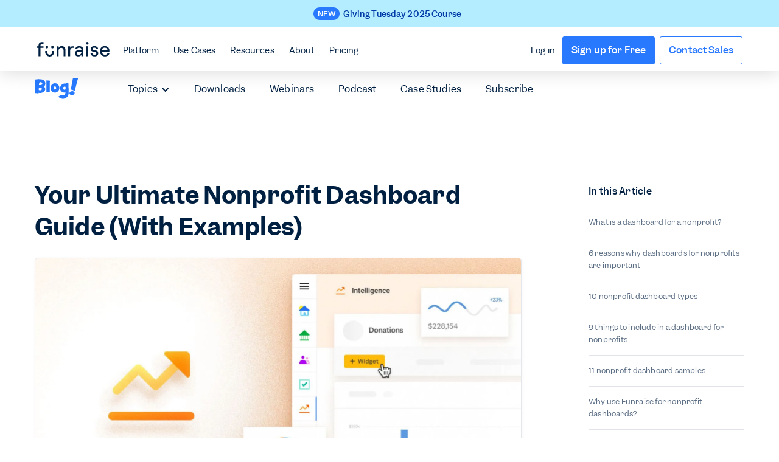

--- FILE ---
content_type: text/html
request_url: https://www.funraise.org/blog/your-ultimate-nonprofit-dashboard-guide-with-samples
body_size: 41240
content:
<!DOCTYPE html><!-- Last Published: Mon Nov 17 2025 18:14:16 GMT+0000 (Coordinated Universal Time) --><html data-wf-domain="webflow.funraise.org" data-wf-page="650ab050bb6e81487eea508f" data-wf-site="5d6eb414117b673d211598f2" lang="en" data-wf-collection="650ab04fbb6e81487eea503b" data-wf-item-slug="your-ultimate-nonprofit-dashboard-guide-with-samples"><head><meta charset="utf-8"/><title>Your Ultimate Nonprofit Dashboard Guide (With Examples)</title><meta content="A nonprofit dashboard is a clear, visual display of relevant organizational data. Users can quickly and easily view, track, and analyze key performance indicators (KPIs) and other financial metrics with these dashboard examples." name="description"/><meta content="Your Ultimate Nonprofit Dashboard Guide (With Examples)" property="og:title"/><meta content="A nonprofit dashboard is a clear, visual display of relevant organizational data. Users can quickly and easily view, track, and analyze key performance indicators (KPIs) and other financial metrics with these dashboard examples." property="og:description"/><meta content="https://cdn.prod.website-files.com/5da60733afec9db1fb998273/63fec1e3fa10c54a131e25f1_DashboardGuide_Blog_Thumbnail.webp" property="og:image"/><meta content="Your Ultimate Nonprofit Dashboard Guide (With Examples)" property="twitter:title"/><meta content="A nonprofit dashboard is a clear, visual display of relevant organizational data. Users can quickly and easily view, track, and analyze key performance indicators (KPIs) and other financial metrics with these dashboard examples." property="twitter:description"/><meta content="https://cdn.prod.website-files.com/5da60733afec9db1fb998273/63fec1e3fa10c54a131e25f1_DashboardGuide_Blog_Thumbnail.webp" property="twitter:image"/><meta property="og:type" content="website"/><meta content="summary_large_image" name="twitter:card"/><meta content="width=device-width, initial-scale=1" name="viewport"/><meta content="google-site-verification=7hAdDcT6Cvxny0SOemq_wCLVvztryh2j1w1ztnwyLkk" name="google-site-verification"/><link href="https://cdn.prod.website-files.com/5d6eb414117b673d211598f2/css/funraise-dev.shared.724082d98.min.css" rel="stylesheet" type="text/css"/><link href="https://fonts.googleapis.com" rel="preconnect"/><link href="https://fonts.gstatic.com" rel="preconnect" crossorigin="anonymous"/><script src="https://ajax.googleapis.com/ajax/libs/webfont/1.6.26/webfont.js" type="text/javascript"></script><script type="text/javascript">WebFont.load({  google: {    families: ["Inconsolata:400,700"]  }});</script><script type="text/javascript">!function(o,c){var n=c.documentElement,t=" w-mod-";n.className+=t+"js",("ontouchstart"in o||o.DocumentTouch&&c instanceof DocumentTouch)&&(n.className+=t+"touch")}(window,document);</script><link href="https://cdn.prod.website-files.com/5d6eb414117b673d211598f2/5d8cfccee18d83ccde1c37fd_favicon-32x32.png" rel="shortcut icon" type="image/x-icon"/><link href="https://cdn.prod.website-files.com/5d6eb414117b673d211598f2/5d8cfcd64ebd7300b7a48252_android-chrome-256x256.png" rel="apple-touch-icon"/><script src="https://www.google.com/recaptcha/api.js" type="text/javascript"></script><script type="text/javascript">!function(f,b,e,v,n,t,s){if(f.fbq)return;n=f.fbq=function(){n.callMethod?n.callMethod.apply(n,arguments):n.queue.push(arguments)};if(!f._fbq)f._fbq=n;n.push=n;n.loaded=!0;n.version='2.0';n.agent='plwebflow';n.queue=[];t=b.createElement(e);t.async=!0;t.src=v;s=b.getElementsByTagName(e)[0];s.parentNode.insertBefore(t,s)}(window,document,'script','https://connect.facebook.net/en_US/fbevents.js');fbq('init', '214357609356069');fbq('track', 'PageView');</script><!-- META: Weryfikacje -->
<meta name="google-site-verification" content="7hAdDcT6Cvxny0SOemq_wCLVvztryh2j1w1ztnwyLkk" />
<meta name="ahrefs-site-verification" content="0fe9b058905dbf479138df8cb312218e9cda5cd5a6f63356170701e82cf2fb02">

<!-- ANTI-FLICKER: musi być jak najwyżej -->
<style>.async-hide { opacity: 0 !important } </style>
<script>
  (function(a,s,y,n,c,h,i,d,e){
    s.className += ' ' + y;
    h.start = 1 * new Date;
    h.end = i = function() {
      s.className = s.className.replace(RegExp(' ?' + y), '');
    };
    (a[n] = a[n] || []).hide = h;
    setTimeout(function() {
      i(); h.end = null;
    }, c);
    h.timeout = c;
  })(window, document.documentElement, 'async-hide', 'dataLayer', 4000, { 'GTM-P7XD5SD': true });
</script>

<!-- GTM: Google Tag Manager -->
<script defer>
  (function(w,d,s,l,i){
    w[l]=w[l]||[];
    w[l].push({'gtm.start': new Date().getTime(), event:'gtm.js'});
    var f = d.getElementsByTagName(s)[0],
        j = d.createElement(s),
        dl = l!='dataLayer'?'&l='+l:'';
    j.async = true;
    j.src = 'https://www.googletagmanager.com/gtm.js?id=' + i + dl;
    f.parentNode.insertBefore(j,f);
  })(window, document, 'script', 'dataLayer', 'GTM-P7XD5SD');
</script>

<!-- MIDA: A/B Testing Script -->
<script defer src="https://cdn.mida.so/js/optimize.js?key=XZbzAeVxR9AwKRo9DGmWNy"></script>

<!-- GLOBAL CSS (nie ruszane jak prosiłeś) -->
<style media="screen">
  body{
-webkit-font-smoothing: antialiased;
    -moz-osx-font-smoothing: grayscale;
  }
@font-face{font-display:swap}.nav-dropdown-menu-box-1,.nav-dropdown-menu-box-2,.nav-dropdown-menu-box-3{transition:opacity .3s,transform .3s;transform:translateY(-10px);opacity:0}.dropdown-wrap:hover .nav-dropdown-menu-box-1,.dropdown-wrap:hover .nav-dropdown-menu-box-2,.dropdown-wrap:hover .nav-dropdown-menu-box-3{transform:translateY(0);opacity:1}#leadinModal-1013719>div.leadinModal-content>button:hover,.double-text-wrapper:hover .nav-double-col-title-text,.nav-promo-column:hover .nav-promo-text{color:#2979ff}@media screen and (min-device-width:992px) and (max-device-width:1020px){.nav-link.v2{padding-left:10px!important}}.w--open{transition:.2s ease-in-out}@media only screen and (max-height:760px){.dropdown-menu-box{height:calc(100vh - 72px)!important;max-height:calc(100vh - 72px)!important}}@media screen and (min-width:992px) and (max-width:1399px){.content-container{padding-right:3.8em;padding-left:3.8em}.footer-link{font-size:.8em;padding-bottom:8px}.dropdown-bg-box .dropdown-bg{left:10%!important}.dropdown.dropdown-hover.resources-dropdown{font-size:.9em}.integration-description{min-height:12em}}@media screen and (min-width:1400px) and (max-width:1679px){.dropdown-bg-box .dropdown-bg{left:10%!important}.dropdown.dropdown-hover.resources-dropdown{font-size:.9em}}@media screen and (min-width:1680px) and (max-width:1800px){.dropdown-bg-box .dropdown-bg{left:18%!important}}#leadinModal-1013719>div.leadinModal-content{border:1px solid #e4e8ec!important;border-radius:5px;background-color:#fff;box-shadow:1px 1px 6px 0 rgb(8 22 45 / 4%);transition:.2s ease-in-out;color:#002042;min-height:440px}#leadinModal-1013719>div.leadinModal-overlay{background-color:rgba(0,32,66,.85)!important}#hsPopUpForm-015dc492-4fcf-436f-b1c2-8787b44ce5d9>button.next-button,#hsPopUpForm-015dc492-4fcf-436f-b1c2-8787b44ce5d9>div.leadin-button-wrapper>button.leadin-button.leadin-button-primary.leadin-primary.leadin-submit.button-with-gdpr,#leadinModal-content-wrapper-1013719>div>div>div.advance-wrapper>button,#leadinModal-content-wrapper-1013719>div>div>div.thank-you-message>div>a{margin-top:24px;padding:9px 15px!important;color:#fff;font-size:1.125em;font-weight:500!important;text-align:center;text-decoration:none;line-height:188%;background-color:#2979ff!important;transition:.2s ease-in-out;border:0;cursor:pointer}#input-email-015dc492-4fcf-436f-b1c2-8787b44ce5d9:hover label,#leadin-close-button,.nav-link-block:hover .nav-link-block-title{color:#2979ff!important}#hsPopUpForm-015dc492-4fcf-436f-b1c2-8787b44ce5d9>button.next-button:hover,#hsPopUpForm-015dc492-4fcf-436f-b1c2-8787b44ce5d9>div.leadin-button-wrapper>button.leadin-button.leadin-button-primary.leadin-primary.leadin-submit.button-with-gdpr:hover,#leadinModal-content-wrapper-1013719>div>div>div.advance-wrapper>button:hover,#leadinModal-content-wrapper-1013719>div>div>div.thank-you-message>div>a:hover{background-image:linear-gradient(120deg,#53b1ff,#2979ff)!important;box-shadow:0 2px 6px 0 rgba(8,22,45,.24)}#hsPopUpForm-015dc492-4fcf-436f-b1c2-8787b44ce5d9>div.leadin-button-wrapper>button.leadin-button.leadin-button-secondary.leadin-secondary.back-button{padding:5px 15px!important;border:2px solid #2979ff!important;background-color:transparent!important;transition:.2s ease-in-out;outline:0;line-height:188%}#hsPopUpForm-015dc492-4fcf-436f-b1c2-8787b44ce5d9>div.leadin-button-wrapper>button.leadin-button.leadin-button-secondary.leadin-secondary.back-button:hover{color:#fff!important;background-image:linear-gradient(120deg,#2979ff,#2979ff)!important}#leadin-close-button{margin-top:0!important;text-decoration:underline!important;font-weight:500;font-size:1.125em!important}#leadin-close-button:hover{color:#2c7cff}#leadinModal-1013719>div.leadinModal-content>button::before{font-size:24px;color:#002042;transition:.2s ease-in-out}#leadinModal-1013719>div.leadinModal-content>button{outline:0;color:#002042;transition:.2s ease-in-out}#hsPopUpForm-015dc492-4fcf-436f-b1c2-8787b44ce5d9>div.leadin-button-wrapper{padding-top:32px}#hsPopUpForm-015dc492-4fcf-436f-b1c2-8787b44ce5d9>div.leadin-button-wrapper>button.leadin-button.leadin-button-primary.leadin-primary.leadin-submit.button-with-gdpr{margin-top:0}#leadin-content-form-wrapper>div.leadin-message-wrapper>h4,#leadinModal-content-wrapper-1013719>div>div>h4{padding-bottom:8px;font-size:1.5em;font-weight:500;line-height:160%}#leadin-content-form-wrapper>div.leadin-message-wrapper>h4,#leadinModal-content-wrapper-1013719>div>div>h4,#leadinModal-content-wrapper-1013719>div>div>span{color:#002042}#leadinModal-content-wrapper-1013719 p,#leadinModal-content-wrapper-1013719>div>div>span{margin-left:0!important;font-size:1em;line-height:188%;color:#002042}#leadinModal-content-wrapper-1013719>div>div>div.thank-you-message>span>p:first-child{font-size:3em!important;line-height:100%!important}#leadinModal-content-wrapper-1013719>div>div>div.thank-you-message>div{padding-top:0!important}#input-email-015dc492-4fcf-436f-b1c2-8787b44ce5d9{padding:8px 16px;width:100%;height:42px;max-height:42px;border-radius:4px;border:1px solid rgba(127,143,161,.22);background-color:rgba(245,249,250,.4);font-size:.938em;transition:.2s ease-in-out}#input-email-015dc492-4fcf-436f-b1c2-8787b44ce5d9:hover{background-color:#fff;border-color:rgba(41,121,255,.4)}#input-email-015dc492-4fcf-436f-b1c2-8787b44ce5d9:focus{outline:0;border-color:#2979ff!important}.border-bottom-only,.no-border{border-top:none!important}.border-top-only,.no-border{border-bottom:none!important}#hsPopUpForm-015dc492-4fcf-436f-b1c2-8787b44ce5d9>div.leadin-input-wrapper.form-fields>div>label{font-weight:500;font-size:.9em;margin-bottom:8px;color:#002042}#hsPopUpForm-015dc492-4fcf-436f-b1c2-8787b44ce5d9 .error-text,#hsPopUpForm-015dc492-4fcf-436f-b1c2-8787b44ce5d9>div.gdpr-options>span>div:nth-child(8)>label>span{padding:0;margin:0 0 0 4px;text-align:left;font-size:.8em;font-weight:400;color:#e91e63!important;background-color:transparent}#leadinModal-content-wrapper-1013719>div>div>div.thank-you-message{margin-top:24px}#hs-eu-cookie-confirmation #hs-eu-cookie-confirmation-inner #hs-en-cookie-confirmation-buttons-area a#hs-eu-confirmation-button,#hsPopUpForm-015dc492-4fcf-436f-b1c2-8787b44ce5d9>div.gdpr-options>span>div:nth-child(4)>label>div>p:nth-child(2),#hsPopUpForm-015dc492-4fcf-436f-b1c2-8787b44ce5d9>div.gdpr-options>span>div:nth-child(8)>label>div>p{font-weight:500!important}#leadin-content-form-wrapper>div.leadin-message-wrapper>div.dyno-image,#leadinModal-content-wrapper-1013719>div>div>div.dyno-image{margin:0 auto;display:block;width:100%;float:none}#leadin-content-form-wrapper>div.leadin-message-wrapper>div.dyno-image>div>img,#leadinModal-content-wrapper-1013719>div>div>div.dyno-image>div>img{margin:0 auto 24px;display:block;width:160px;height:auto;max-width:none!important}#leadin-content-form-wrapper>div.leadin-message-wrapper #leadinModal-content-wrapper-1013719 p,#leadin-content-form-wrapper>div.leadin-message-wrapper>h4,#leadin-content-form-wrapper>div.leadin-message-wrapper>span>p:nth-child(2),#leadinModal-content-wrapper-1013719>div>div,#leadinModal-content-wrapper-1013719>div>div>h4{margin:0 auto!important}#hsPopUpForm-015dc492-4fcf-436f-b1c2-8787b44ce5d9,#leadinModal-content-wrapper-1013719 .advance-wrapper{margin:0 auto;width:100%}#hs-eu-cookie-confirmation #hs-eu-cookie-confirmation-inner{width:100%;display:flex;flex-direction:column;margin:0 auto;max-width:1680px!important;background:0 0!important;font-size:1em;font-family:Garnett,Helvetica,Arial;justify-content:space-around;padding:1.5em!important}#hs-eu-cookie-confirmation #hs-eu-cookie-confirmation-inner p{margin:auto!important;padding-left:5px}#hs-eu-cookie-confirmation #hs-eu-cookie-confirmation-inner #hs-en-cookie-confirmation-buttons-area{margin-right:auto!important;justify-content:left;align-items:center}#hs-eu-cookie-confirmation #hs-eu-cookie-confirmation-inner #hs-eu-policy-wording>p{line-height:160%!important;margin-bottom:0!important}#hs-eu-cookie-confirmation #hs-eu-cookie-confirmation-inner #hs-eu-policy-wording>p>a{color:#2979ff!important;font-weight:500!important}@media only screen and (max-width:960px){#hs-eu-cookie-confirmation{width:70%!important}}@media screen and (max-width:480px){#hs-eu-cookie-confirmation #hs-eu-cookie-confirmation-inner{margin-top:10px!important}}.less{margin-top:-56px}.mt-0{margin-top:0!important}div#hs-eu-cookie-confirmation{z-index:999!important}.page-link{color:var(--black);border-radius:4px;justify-content:center;align-items:center;padding-left:12px;padding-right:12px;font-weight:500;line-height:32px;text-decoration:none;transition:.2s;display:flex}.page-link.current-page{background-color:rgb(41 122 255 / 9%);color:var(--primary)}
  
@media (max-width: 1215px) {
  #banner-nav-pill {
    display: none;
  }
}
.nav-btn-default,
.nav-free-btn {
	display: none;
}
@media (max-width: 996px) {
.mobile-hidden-important{
	display: none !important;
}
}
    .nav-link-wrapper-badge:hover .nav-text-grey{
  color: #2979ff;
  }
  .nav-link-wrapper-box:hover .nav-text-grey{
  color: #2979ff;
  }
  
  .feature_page_embed iframe{
  border-radius: 12px;
  }
</style><link href="https://www.funraise.org/blog/your-ultimate-nonprofit-dashboard-guide-with-samples" rel="canonical"/>
<style>
.search-2-copy{
 display: none;
}
.image-wrapper img {
    -webkit-mask-image: linear-gradient(45deg,#000 25%,rgba(0,0,0,.2) 50%,#000 75%);
    mask-image: linear-gradient(45deg,#000 25%,rgba(0,0,0,.2) 50%,#000 75%);
    -webkit-mask-size: 800%;
    mask-size: 800%;
    -webkit-mask-position: 0;
    mask-position: 0;
}

.image-wrapper  img:hover {
    transition: mask-position 2s ease,-webkit-mask-position 2s ease;
    -webkit-mask-position: 120%;
    mask-position: 120%;
    opacity: 1;
}

.tocitem {
  color: #5B6E84;
  font-size: 12px;
  font-style: normal;
  font-weight: 400;
  letter-spacing: 0.2px;
  padding: 15px 0;
  border-bottom: 1px solid #E1E4E8;
  display: block;
  overflow: hidden;
  text-overflow: ellipsis;
  white-space: normal;
  line-height: 1.7;
}

.tocitem span {
    display: -webkit-box;
    -webkit-line-clamp: 2; /* Displays a maximum of 2 lines */
    -webkit-box-orient: vertical;
    overflow: hidden;
    text-overflow: ellipsis;
}
.tocitem:hover {
  color: #2979ff;
}

.blog_post_sidebar_cta--dark .blog_post_sidebar_cta_img{
display: block;
}
.blog_post_sidebar_cta--dark .blog_post_sidebar_cta_img--hover{
display: none;
}
.blog_post_sidebar_cta--dark:hover .blog_post_sidebar_cta_img{
display: none;
}
.blog_post_sidebar_cta--dark:hover .blog_post_sidebar_cta_img--hover{
display: block;
}
.generators-wrapper{display:flex!important;flex-wrap:wrap!important;gap:40px!important;justify-content:center!important;align-items:flex-start!important}.funraise-scope .funraise-instance{background:#fff!important;border:1px solid #e1e4e8!important;border-radius:12px!important;padding:24px!important;max-width:800px!important;width:100%!important;box-shadow:0 4px 12px rgba(0,0,0,.04)!important}.funraise-scope .funraise-instance label{display:block!important;font-weight:600!important;margin-bottom:6px!important;font-size:14px!important;color:#002042!important;margin-top:16px!important}.funraise-scope .blog-banner__content p,.funraise-scope .blog-banner__content p strong{font-size:16px!important;line-height:1.4!important;margin:0 0 12px!important}.funraise-scope .funraise-instance input[type=text]{width:100%!important;padding:10px 12px!important;border-radius:6px!important;border:1px solid #d1d5db!important;font-size:14px!important;margin-bottom:12px!important;box-sizing:border-box!important}.funraise-scope .funraise-preview-area{margin:24px 0!important}.funraise-scope .blog-banner{display:flex!important;flex-direction:row!important;align-items:center!important;background:url('https://cdn.prod.website-files.com/5d6eb414117b673d211598f2/683efc95014b4ccd4e48657e_BG.webp') center/cover no-repeat!important;border-radius:16px!important;color:#fff!important;gap:40px!important;padding:36px 41px!important;max-width:700px!important;box-shadow:0 10px 20px rgba(0,0,0,.1)!important;margin:0 auto 30px!important}.funraise-scope .blog-banner__media img{max-height:136px!important;width:auto!important}.funraise-scope .blog-banner__heading{font-size:20px!important;font-weight:700!important;text-transform:uppercase!important;margin:0 0 8px!important;padding-top:0!important;color:#aefffb!important}.funraise-scope .blog-banner__content p strong{color:#2979ff!important}.funraise-scope .blog-banner__button{display:inline-block!important;background:#aefffb!important;color:#002042!important;padding:10px 20px!important;border-radius:30px!important;font-weight:500!important;text-decoration:none!important;font-size:12px!important;line-height:120%!important}.funraise-scope .blog-banner__button:hover{background:#ffce00!important;color:#000!important}.funraise-scope .blog-banner.quote{background:#e8f5fe!important;color:#002042!important;box-shadow:0 2px 10px rgba(0,0,0,.05)!important;padding:32px!important;flex-direction:column!important;align-items:flex-start!important;max-width:700px!important}.funraise-scope .blog-banner.quote .blog-banner__media{display:none!important}.funraise-scope .blog-banner.quote .blog-banner__content p{color:#294c8d!important;font-size:19px!important;font-style:normal!important;font-weight:400!important;line-height:34px!important;text-align:start!important}.funraise-scope .blog-banner.quote .blog-banner__author{font-weight:500!important;font-size:13px!important;margin-bottom:3px!important;line-height:120%!important;margin-top:25px!important}.funraise-scope #blog-banner__role,.funraise-scope .blog-banner.quote .blog-banner__role{font-size:11px!important;font-weight:400!important;color:#555!important;line-height:120%!important}.funraise-scope #blog-banner__author{font-weight:500!important;font-size:13px!important;margin-bottom:3px!important;line-height:120%!important}.funraise-scope .ql-editor{min-height:120px!important;font-size:15px!important;background:#fff!important;border-radius:6px!important}.funraise-scope .ql-toolbar{border-radius:6px 6px 0 0!important}.funraise-scope .ql-container{border-radius:0 0 6px 6px!important;margin-bottom:16px!important}.funraise-scope .funraise-copy-code{background:#2979ff!important;color:#fff!important;padding:8px 16px!important;font-size:14px!important;font-weight:500!important;border:none!important;border-radius:6px!important;cursor:pointer!important;margin-top:8px!important}.funraise-scope .funraise-copy-code:hover{background:#1a5ecc!important}.funraise-scope .funraise-copied-message{display:none!important;color:green!important;font-size:13px!important;margin-top:6px!important}.funraise-scope .funraise-copied-message.show{display:block!important}.funraise-scope pre{background:#f1f5f9!important;padding:10px!important;font-family:Consolas,monospace!important;font-size:13px!important;border-radius:6px!important;overflow-x:auto!important;white-space:pre-wrap!important}.funraise-scope .blog-banner__quote-icon{margin-top:-45px!important;align-self:flex-end!important}.funraise-scope .blog-banner__quote-icon img{width:61px!important;height:auto!important;display:block!important}@media (max-width:768px){.funraise-scope .blog-banner{flex-direction:column!important;text-align:center!important;padding:41px 24px 52px!important;background:url('https://cdn.prod.website-files.com/5d6eb414117b673d211598f2/683efcbf8466d30e522c0b8f_BG%20(1).webp') center/cover no-repeat!important}.funraise-scope .blog-banner__media img{max-width:100%!important;height:167px!important}.funraise-scope .blog-banner__heading{font-size:18px!important}.funraise-scope .blog-banner__button{font-size:16px!important;margin-top:10px!important}.funraise-scope .blog-banner__quote-icon{margin-top:-45px!important;align-self:flex-end!important}.funraise-scope .blog-banner.quote{padding-bottom:48px!important;text-align:justify!important}}
.funraise-scope .blog-banner.quote{
    margin: 30px 0 50px 0;
    box-shadow: none !important;
    padding: 32px 52px !important;
}
.funraise-scope .blog-banner__quote-icon {
    margin-top: -90px !important;
}
.funraise-scope .blog-banner.quote .blog-banner__content p {
    font-size: 17px !important;
}
</style></head><body class="body"><div class="promo-nav-wrap"><div><div id="nav-shade-over" class="nav-shade-over"></div><div class="promo-navbar-wrapper"><div class="w-dyn-list"><div role="list" class="w-dyn-items"><div role="listitem" class="w-dyn-item"><div id="promo-bar-mobile" style="background-color:#b3edff" class="promo-bar v2"><a style="background-color:#b3edff" href="https://www.funraise.org/giving-tuesday" target="_blank" class="promo-bar-link-wrap-v2-2 w-inline-block"><div style="background-color:#b3edff" class="promo-content-wrap"><div style="background-color:#b3edff" class="link-block-40"><div style="background-color:#2979ff" class="text-block-1388">NEW</div><div style="color:#013ba8" class="text-block-1383">Giving Tuesday 2025 Course</div></div></div></a><a href="#" class="close-promo w-inline-block"><div class="text-block-1385"></div></a></div></div></div></div><div data-collapse="medium" data-animation="over-left" data-duration="300" data-doc-height="1" data-easing2="ease-in-out" data-easing="ease-in-out" role="banner" class="navbar-3 main-nav nav-v2 w-nav"><div class="content-container-4 header-nav v2"><nav role="navigation" class="nav-menu nav-left v2 w-nav-menu"><a id="home" href="/" class="nav-logo w-inline-block"><img width="120" height="72" alt="" src="https://cdn.prod.website-files.com/6702bad89f47b87835c58955/6702bad89f47b87835c5895c_Funraise_Logo_Dark.svg" loading="lazy" class="image-233 v2"/></a><div data-delay="300" data-hover="false" data-w-id="c87a35f2-25c9-619a-2ad0-d37be869d15e" class="nav-dropdown w-dropdown"><div id="platform" class="nav-link-2 dopdown-btn v2 w-dropdown-toggle"><div>Platform</div></div><nav class="nav-dropdown-menu w-dropdown-list"><div class="nav-colors-bg-wrapper"><div class="nav-grey-bg"></div><div class="nav-white-bg"></div></div><div class="content-container-4 header-nav v2 p-0"><div class="div-block-439"><div class="platform-dropdown-nav-wrapper-2 space-bet"><div class="div-block-431 hide-sm"><div class="nav-text-grey">The complete nonprofit fundraising platform.</div><div class="sm-nav-text mxw-244">Nonprofit tools, built by nonprofit people, all working together in one easy-to-use platform.</div></div><div class="div-block-430"><a href="/contact-sales" class="arrow-link-wrap-3 w-inline-block"><div class="link-container-2"><div class="arrow-link-txt-2">Get a Demo</div><div class="link-arrow"></div></div></a><a href="/features" class="arrow-link-wrap-3 w-inline-block"><div class="link-container-2"><div class="arrow-link-txt-2">All Features</div><div class="link-arrow"></div></div></a><a href="/integrations" class="arrow-link-wrap-3 w-inline-block"><div class="link-container-2"><div class="arrow-link-txt-2">Integrations</div><div class="link-arrow"></div></div></a></div></div><div id="nav-tab-one" class="nav-platform-tab-2 div-block-429"><div class="feature-list-wrapper-2 first"><a href="/features#fundraising" class="nav-link-heading">Fundraising</a><a href="/features/donation-forms" class="dropdown-link-3 feature w-inline-block"><div class="feature-link-content"><img alt="" src="https://cdn.prod.website-files.com/6702bad89f47b87835c58955/6702bad89f47b87835c58966_donation-forms.svg" class="feature-single-img"/><div class="dropdown-link-text feature-single">Donation Forms</div></div><div class="link-arrow feature"></div></a><a href="/features/donation-pages" class="dropdown-link-3 feature w-inline-block"><div class="feature-link-content"><img alt="" src="https://cdn.prod.website-files.com/6702bad89f47b87835c58955/6702bad89f47b87835c58f6d_donation-pages.svg" class="feature-single-img"/><div class="dropdown-link-text feature-single">Donation Pages</div></div><div class="link-arrow feature"></div></a><a href="/features/recurring-giving" class="dropdown-link-3 feature w-inline-block"><div class="feature-link-content"><img alt="" src="https://cdn.prod.website-files.com/6702bad89f47b87835c58955/6702bad89f47b87835c5895e_recurring-giving.svg" class="feature-single-img"/><div class="dropdown-link-text feature-single">Recurring Giving</div></div><div class="link-arrow feature"></div></a><a href="/features/fundraising-websites" class="dropdown-link-3 feature w-inline-block"><div class="feature-link-content"><img alt="" src="https://cdn.prod.website-files.com/6702bad89f47b87835c58955/6702bad89f47b87835c5895a_fundraising-websites.svg" class="feature-single-img"/><div class="dropdown-link-text feature-single">Fundraising Websites</div></div><div class="link-arrow feature"></div></a><a href="/features/peer-to-peer-fundraising" class="dropdown-link-3 feature w-inline-block"><div class="feature-link-content"><img alt="" src="https://cdn.prod.website-files.com/6702bad89f47b87835c58955/6702bad89f47b87835c58969_peer-to-peer.svg" class="feature-single-img"/><div class="dropdown-link-text feature-single">Peer-to-peer Fundraising</div></div><div class="link-arrow feature"></div></a><a href="/features/events-and-ticketing" class="dropdown-link-3 feature w-inline-block"><div class="feature-link-content"><img alt="" src="https://cdn.prod.website-files.com/6702bad89f47b87835c58955/6702bad89f47b87835c58967_events.svg" class="feature-single-img"/><div class="dropdown-link-text feature-single">Events &amp; Ticketing</div></div><div class="link-arrow feature"></div></a><a href="/features/fundraising-auctions" class="dropdown-link-3 feature w-inline-block"><div class="feature-link-content"><img alt="" src="https://cdn.prod.website-files.com/6702bad89f47b87835c58955/6702bad89f47b87835c593f6_hammer.svg" class="feature-single-img"/><div class="dropdown-link-text feature-single">Auctions</div></div><div class="link-arrow feature"></div></a><a href="/features/company-matching" class="dropdown-link-3 feature w-inline-block"><div class="feature-link-content"><img alt="" src="https://cdn.prod.website-files.com/6702bad89f47b87835c58955/6702bad89f47b87835c58fef_company-match-icon-sm.svg" class="feature-single-img"/><div class="dropdown-link-text feature-single">Company Matching</div></div><div class="link-arrow feature"></div></a></div><div class="feature-list-wrapper-2 _w-230"><a href="/features#crm" class="nav-link-heading">Nonprofit CRM</a><a href="/features/donor-crm" class="dropdown-link-3 feature w-inline-block"><div class="feature-link-content"><img alt="" src="https://cdn.prod.website-files.com/6702bad89f47b87835c58955/6702bad89f47b87835c58968_supporters.svg" class="feature-single-img"/><div class="dropdown-link-text feature-single">Donors</div></div><div class="link-arrow feature"></div></a><a href="/features/donor-prospecting" class="dropdown-link-3 feature w-inline-block"><div class="feature-link-content"><img alt="" src="https://cdn.prod.website-files.com/5d6eb414117b673d211598f2/67f90e3cba41a670dcf02c02_Wealth.svg" class="feature-single-img"/><div class="dropdown-link-text feature-single">Wealth Screening</div></div><div class="link-arrow feature"></div></a><a href="/features/fundraising-intelligence" class="dropdown-link-3 feature w-inline-block"><div class="feature-link-content"><img alt="" src="https://cdn.prod.website-files.com/6702bad89f47b87835c58955/6702bad89f47b87835c58ecd_donation-analytics.svg" class="feature-single-img"/><div class="dropdown-link-text feature-single">Reports &amp; Dashboards</div></div><div class="link-arrow feature"></div></a><a href="/features/donation-management" class="dropdown-link-3 feature w-inline-block"><div class="feature-link-content"><img alt="" src="https://cdn.prod.website-files.com/6702bad89f47b87835c58955/6702bad89f47b87835c58975_transactions.svg" class="feature-single-img"/><div class="dropdown-link-text feature-single">Donations</div></div><div class="link-arrow feature"></div></a><a href="/features/donation-tasks" class="dropdown-link-3 feature w-inline-block"><div class="feature-link-content"><img alt="" src="https://cdn.prod.website-files.com/6702bad89f47b87835c58955/6702bad89f47b87835c58970_tasks.svg"/><div class="dropdown-link-text feature-single">Automated Tasks</div></div><div class="link-arrow feature"></div></a><a href="/features/donor-portal-app" class="dropdown-link-3 feature w-inline-block"><div class="feature-link-content"><img alt="" src="https://cdn.prod.website-files.com/6702bad89f47b87835c58955/6702bad89f47b87835c58fe8_Funraise_Icon_donor_app.svg" class="feature-single-img"/><div class="dropdown-link-text feature-single">Donor Portal App</div></div><div class="link-arrow feature"></div></a><a href="/features/volunteer-management" class="dropdown-link-3 feature w-inline-block"><div class="feature-link-content"><img alt="" src="https://cdn.prod.website-files.com/5d6eb414117b673d211598f2/6797b415c5aff85ee44874bf_Volunteer_Icon@2x.webp" class="feature-single-img"/><div class="dropdown-link-text feature-single">Volunteer Management</div></div><div class="link-arrow feature"></div></a></div><div class="feature-list-wrapper-2 _w-200"><a href="/features#engagement" class="nav-link-heading">Engagement</a><a href="/features/automated-emails" class="dropdown-link-3 feature w-inline-block"><div class="feature-link-content"><img alt="" src="https://cdn.prod.website-files.com/6702bad89f47b87835c58955/6702bad89f47b87835c58964_automated-emails.svg" class="feature-single-img"/><div class="dropdown-link-text feature-single">Email Messaging</div></div><div class="link-arrow feature"></div></a><a href="/features/text-engagement" class="dropdown-link-3 feature w-inline-block"><div class="feature-link-content"><img alt="" src="https://cdn.prod.website-files.com/6702bad89f47b87835c58955/6702bad89f47b87835c5896b_sms.svg" class="feature-single-img"/><div class="dropdown-link-text feature-single">SMS Messaging</div></div><div class="link-arrow feature"></div></a><a href="/features/text-engagement" class="dropdown-link-3 feature w-inline-block"><div class="feature-link-content"><img alt="" src="https://cdn.prod.website-files.com/6702bad89f47b87835c58955/6702bad89f47b87835c5896b_sms.svg" class="feature-single-img"/><div class="dropdown-link-text feature-single">Text to Give</div></div><div class="link-arrow feature"></div></a></div><div class="feature-list-wrapper-2 _w-200 sm-hide l-border"><a href="/features#platfrom" class="nav-link-heading">Platform</a><a href="/features/funraise-app" class="dropdown-link-3 feature w-inline-block"><div class="feature-link-content"><img alt="" src="https://cdn.prod.website-files.com/6702bad89f47b87835c58955/6702bad89f47b87835c59041_Funraise_Icon_app.svg" class="feature-single-img"/><div class="dropdown-link-text feature-single">Funraise App</div></div><div class="link-arrow feature"></div></a><a href="/features/subaccounts" class="dropdown-link-3 feature w-inline-block"><div class="feature-link-content"><img alt="" src="https://cdn.prod.website-files.com/6702bad89f47b87835c58955/6702bad89f47b87835c5922b_%20AppealAI%402x.webp" class="feature-single-img"/><div class="dropdown-link-text feature-single">Subaccounts</div></div><div class="link-arrow feature"></div></a><a href="/features/funraise-ai" class="dropdown-link-3 feature w-inline-block"><div class="feature-link-content"><img alt="" src="https://cdn.prod.website-files.com/6702bad89f47b87835c58955/6702bad89f47b87835c5920e_AppealAI_Dropdown.svg" class="feature-single-img"/><div class="dropdown-link-text feature-single">Funraise AI</div></div><div class="link-arrow feature"></div></a><a href="/integrations" class="dropdown-link-3 feature w-inline-block"><div class="feature-link-content"><img alt="" src="https://cdn.prod.website-files.com/6702bad89f47b87835c58955/6702bad89f47b87835c595a5_Integrations%20(1).svg" class="feature-single-img"/><div class="dropdown-link-text feature-single">Integrations</div></div><div class="link-arrow feature"></div></a><a href="/about/security" class="dropdown-link-3 feature w-inline-block"><div class="feature-link-content"><img alt="" src="https://cdn.prod.website-files.com/6702bad89f47b87835c58955/6702bad89f47b87835c595ad_Security.svg" class="feature-single-img"/><div class="dropdown-link-text feature-single">Security</div></div><div class="link-arrow feature"></div></a></div></div></div></div></nav></div><div data-delay="0" data-hover="false" data-w-id="c87a35f2-25c9-619a-2ad0-d37be869d221" class="nav-dropdown w-dropdown"><div class="nav-link-2 dopdown-btn v2 w-dropdown-toggle"><div>Use Cases</div></div><nav class="nav-dropdown-menu w-dropdown-list"><div class="nav-colors-bg-wrapper"><div class="nav-white-bg"></div><div class="nav-grey-bg"></div></div><div class="content-container-4 header-nav v2 p-0"><div class="div-block-433"><div class="_2-columns-nav-single-column-2 first"><a href="/features/donation-forms" class="double-text-wrapper w-inline-block"><div class="nav-double-col-title-text-2">Website donation forms</div><div class="text-block-1389 mxw-191">Add branded donation experiences to your website</div></a><a href="/features#crowdfunding" class="double-text-wrapper w-inline-block"><div class="nav-double-col-title-text-2">Peer-to-peer campaigns</div><div class="text-block-1389 mxw-191">Grow your reach and revenue with engaging P2P campaigns</div></a><a href="/features#engagement" class="double-text-wrapper w-inline-block"><div class="nav-double-col-title-text-2">Supporter engagement</div><div class="text-block-1389 mxw-191">Send SMS text messages and automated emails based on supporter activity</div></a></div><div class="_2-columns-nav-single-column-2 _50"><a href="/features#crm" class="double-text-wrapper w-inline-block"><div class="nav-double-col-title-text-2">Donor management</div><div class="text-block-1389 mxw-191">Build better relationships with actionable donor data</div></a><a href="/features#events" class="double-text-wrapper w-inline-block"><div class="nav-double-col-title-text-2">Events &amp; Auctions</div><div class="text-block-1389 mxw-191">Sell tickets, manage registrations, and run silent auctions efficiently</div></a><a href="/features#data" class="double-text-wrapper w-inline-block"><div class="nav-double-col-title-text-2">Data &amp; Reporting</div><div class="text-block-1389 mxw-191">Create data dashboards and custom reports like never before</div></a></div><div class="_2-columns-nav-single-column-2"><a href="/features#crowdfunding" class="double-text-wrapper w-inline-block"><div class="nav-double-col-title-text-2">Capital campaigns</div><div class="text-block-1389 mxw-191">Rally supporters around big goals with campaign sites and progress bars</div></a><a href="/features#recurring" class="double-text-wrapper w-inline-block"><div class="nav-double-col-title-text-2">Recurring giving</div><div class="text-block-1389 mxw-191">Establish predictable revenue and retain valuable donors</div></a><a href="/features/subaccounts" class="double-text-wrapper w-inline-block"><div class="nav-double-col-title-text-2">Chapters &amp; Foundations</div><div class="text-block-1389 mxw-191">Empower and manage multiple organizations with subaccounts</div></a></div></div><div class="platform-dropdown-nav-wrapper-2-copy sm-hide"><a href="/category/case-studies" class="nav-link-heading">Case Studies</a><div class="div-block-432"><div class="w-dyn-list"><div role="list" class="collection-list-30 w-dyn-items"><div role="listitem" class="w-dyn-item"><a href="/blog/link-tamed-2020s-virtual-events-by-raising-1m-through-funraise" class="nav-collection-link w-inline-block"><img loading="lazy" src="https://cdn.prod.website-files.com/5da60733afec9db1fb998273/600a2db4f669632790c5b9dc_link-virtual-gala-case-study-thumb.webp" alt="" sizes="100vw" srcset="https://cdn.prod.website-files.com/5da60733afec9db1fb998273/600a2db4f669632790c5b9dc_link-virtual-gala-case-study-thumb-p-800.webp 800w, https://cdn.prod.website-files.com/5da60733afec9db1fb998273/600a2db4f669632790c5b9dc_link-virtual-gala-case-study-thumb-p-1080.webp 1080w, https://cdn.prod.website-files.com/5da60733afec9db1fb998273/600a2db4f669632790c5b9dc_link-virtual-gala-case-study-thumb.webp 1200w" class="nav-thumbnail"/><div class="nav-collection-text">LiNK tamed 2020&#x27;s virtual events by raising $1M through Funraise</div></a></div><div role="listitem" class="w-dyn-item"><a href="/blog/innocence-project-raises-millions-online-with-funraise" class="nav-collection-link w-inline-block"><img loading="lazy" src="https://cdn.prod.website-files.com/5da60733afec9db1fb998273/62193547e233137a8bf50d5b_innocence-project-case-study-2022-thumb.webp" alt="" sizes="100vw" srcset="https://cdn.prod.website-files.com/5da60733afec9db1fb998273/62193547e233137a8bf50d5b_innocence-project-case-study-2022-thumb-p-800.webp 800w, https://cdn.prod.website-files.com/5da60733afec9db1fb998273/62193547e233137a8bf50d5b_innocence-project-case-study-2022-thumb-p-1080.webp 1080w, https://cdn.prod.website-files.com/5da60733afec9db1fb998273/62193547e233137a8bf50d5b_innocence-project-case-study-2022-thumb.webp 1200w" class="nav-thumbnail"/><div class="nav-collection-text">Innocence Project raises millions online with Funraise</div></a></div><div role="listitem" class="w-dyn-item"><a href="/blog/fundraising-intelligence-in-action-the-stats-behind-the-smarts" class="nav-collection-link w-inline-block"><img loading="lazy" src="https://cdn.prod.website-files.com/5da60733afec9db1fb998273/663eaf82d7d6395ff83473f9_FICaseStudy_Blog_Meta-Thumbnail.webp" alt="" sizes="100vw" srcset="https://cdn.prod.website-files.com/5da60733afec9db1fb998273/663eaf82d7d6395ff83473f9_FICaseStudy_Blog_Meta-Thumbnail-p-500.webp 500w, https://cdn.prod.website-files.com/5da60733afec9db1fb998273/663eaf82d7d6395ff83473f9_FICaseStudy_Blog_Meta-Thumbnail-p-800.webp 800w, https://cdn.prod.website-files.com/5da60733afec9db1fb998273/663eaf82d7d6395ff83473f9_FICaseStudy_Blog_Meta-Thumbnail-p-1080.webp 1080w, https://cdn.prod.website-files.com/5da60733afec9db1fb998273/663eaf82d7d6395ff83473f9_FICaseStudy_Blog_Meta-Thumbnail.webp 1200w" class="nav-thumbnail"/><div class="nav-collection-text">Fundraising Intelligence In Action: The stats behind the smarts</div></a></div></div></div></div></div></div></nav></div><div data-delay="300" data-hover="false" data-w-id="c87a35f2-25c9-619a-2ad0-d37be869d268" class="nav-dropdown w-dropdown"><div class="nav-link-2 dopdown-btn v2 w-dropdown-toggle"><div>Resources</div></div><nav class="nav-dropdown-menu w-dropdown-list"><div class="nav-colors-bg-wrapper"><div class="nav-white-bg"></div><div class="nav-grey-bg"></div></div><div class="content-container-4 header-nav v2 p-0 start"><div id="nav-tab-one" class="nav-platform-tab-2 div-block-429-copy-2 padding"><div class="div-block-436"><div class="feature-list-wrapper-2 pl-0"><a href="/support" class="nav-link-heading">Support</a><a href="https://help.funraise.io/en/" target="_blank" class="dropdown-link-3 feature hover-bg-transparent w-inline-block"><div class="feature-link-content"><img alt="" src="https://cdn.prod.website-files.com/6702bad89f47b87835c58955/6702bad89f47b87835c5930f_search.svg" class="feature-single-img"/><div class="dropdown-link-text feature-single">Knowledge Base</div></div><div class="link-arrow feature"></div></a><a href="https://university.funraise.org/" target="_blank" class="dropdown-link-3 feature hover-bg-transparent w-inline-block"><div class="feature-link-content"><img alt="" src="https://cdn.prod.website-files.com/6702bad89f47b87835c58955/6702bad89f47b87835c59310_ondemand_video.svg" class="feature-single-img"/><div class="dropdown-link-text feature-single">Funraise University</div></div><div class="link-arrow feature"></div></a><a href="/for-developers" target="_blank" class="dropdown-link-3 feature hover-bg-transparent w-inline-block"><div class="feature-link-content"><img alt="" src="https://cdn.prod.website-files.com/6702bad89f47b87835c58955/6702bad89f47b87835c5930b_code.svg" class="feature-single-img"/><div class="dropdown-link-text feature-single">Developer Docs</div></div><div class="link-arrow feature"></div></a><a href="https://community.funraise.org/" target="_blank" class="dropdown-link-3 feature hover-bg-transparent w-inline-block"><div class="feature-link-content"><img alt="" src="https://cdn.prod.website-files.com/6702bad89f47b87835c58955/6702bad89f47b87835c59308_forum.svg" class="feature-single-img"/><div class="dropdown-link-text feature-single">Community Forum</div></div><div class="link-arrow feature"></div></a></div><div class="feature-list-wrapper-2 padding"><h4 class="nav-link-heading">Strategy</h4><a href="/blog" class="dropdown-link-3 feature w-inline-block"><div class="feature-link-content"><img alt="" src="https://cdn.prod.website-files.com/6702bad89f47b87835c58955/6702bad89f47b87835c5930f_search.svg" class="feature-single-img"/><div class="dropdown-link-text feature-single">Blog!</div></div><div class="link-arrow feature"></div></a><a href="/webinars" class="dropdown-link-3 feature w-inline-block"><div class="feature-link-content"><img alt="" src="https://cdn.prod.website-files.com/5d6eb414117b673d211598f2/675956aecbb423cc934f7293_Vector.svg" class="feature-single-img"/><div class="dropdown-link-text feature-single">Webinars</div></div><div class="link-arrow feature"></div></a><a href="/podcast" class="dropdown-link-3 feature w-inline-block"><div class="feature-link-content"><img alt="" src="https://cdn.prod.website-files.com/6702bad89f47b87835c58955/6702bad89f47b87835c5930e_mic.svg" class="feature-single-img"/><div class="dropdown-link-text feature-single">Podcast</div></div><div class="link-arrow feature"></div></a><a href="/category/case-studies" class="dropdown-link-3 feature w-inline-block"><div class="feature-link-content"><img alt="" src="https://cdn.prod.website-files.com/6702bad89f47b87835c58955/6702bad89f47b87835c5930c_category-kopia.svg" class="feature-single-img"/><div class="dropdown-link-text feature-single">Case Studies</div></div><div class="link-arrow feature"></div></a><a href="/downloads" class="dropdown-link-3 feature w-inline-block"><div class="feature-link-content"><img alt="" src="https://cdn.prod.website-files.com/6702bad89f47b87835c58955/6702bad89f47b87835c5930a_Group-kopia%202.svg" class="feature-single-img"/><div class="dropdown-link-text feature-single">Guides</div></div><div class="link-arrow feature"></div></a><a href="/appealai" target="_blank" class="dropdown-link-3 feature w-inline-block"><div class="feature-link-content"><img alt="" src="https://cdn.prod.website-files.com/5d6eb414117b673d211598f2/671a64991881136502dd27f4_Group.svg" class="feature-single-img"/><div class="dropdown-link-text feature-single">Appeal AI</div></div><div class="link-arrow feature"></div></a></div></div><div class="div-block-437"><div id="chat-now-nav" class="div-block-438"><img loading="lazy" src="https://cdn.prod.website-files.com/5d6eb414117b673d211598f2/671a2fd5ad7d2b387100807a_Zrzut%20ekranu%202024-10-7%20o%2013.52.39.webp" alt="" class="nav-avatar"/><div class="div-block-437"><div class="text-block-1392">We’re here to help!</div><div class="text-block-1393">Chat with us</div></div></div></div></div><a href="/resources/giving-tuesday-toolkit" class="nav-link-wrapper-badge w-inline-block"><div class="div-block-434 _0"><div class="nav-text-grey">2025 Giving Tuesday Toolkit</div><div class="sm-nav-text mb-20">Make this Giving Tuesday your best yet!<br/></div><div class="arrow-link-wrap-3 blue"><div class="link-container-2"><div class="arrow-link-txt-2">Download the Toolkit<br/></div><div class="link-arrow"></div></div></div></div><div class="div-block-435 relative"><img sizes="100vw" srcset="https://cdn.prod.website-files.com/5d6eb414117b673d211598f2/688b45c2fa679990e06be0c0_GT25_ResourceDropdownMenu-p-500.jpg 500w, https://cdn.prod.website-files.com/5d6eb414117b673d211598f2/688b45c2fa679990e06be0c0_GT25_ResourceDropdownMenu.jpg 600w" alt="" src="https://cdn.prod.website-files.com/5d6eb414117b673d211598f2/688b45c2fa679990e06be0c0_GT25_ResourceDropdownMenu.jpg" loading="lazy" class="nav-badge"/><img src="https://cdn.prod.website-files.com/5d6eb414117b673d211598f2/671a3e3d85bab983d0fe70f8_Group%203%201.webp" loading="lazy" alt="" class="image-234"/></div></a><a href="/subscribe" class="nav-link-wrapper-box mx-318 w-inline-block"><div class="div-block-431 _0"><div class="nav-text-grey">Nonprofit strategy, delivered weekly.</div></div><div class="div-block-430"><div class="arrow-link-wrap-3 blue"><div class="link-container-2"><div class="arrow-link-txt-2">Subscribe to awesome</div><div class="link-arrow"></div></div></div></div></a></div></nav></div><a id="pricing" href="/about" class="nav-link-2 v2 w-nav-link">About</a><a id="pricing" href="/pricing" class="nav-link-2 v2 w-nav-link">Pricing</a><div class="hide w-dyn-list"><div role="list" class="w-dyn-items"><div role="listitem" class="w-dyn-item"><a id="banner-nav-pill" href="https://www.funraise.org/giving-tuesday" class="nav-link-2-copy v2-copy w-inline-block"><div style="color:#013ba8;background-color:#b3edff" class="link-block-40"><div style="background-color:#2979ff" class="text-block-1388">NEW!</div><div style="color:#013ba8" class="text-block-1383">Giving Tuesday 2025 Course</div></div></a></div></div></div></nav><div class="nav-right v2"><a href="https://platform.funraise.io/" class="nav-link-2 v2 pt-0 w-nav-link">Log in</a><div class="nav-btn-default"><a id="nav_demo" href="/contact-sales" class="button-11 nav nav_contact_sales w-button">Get a Demo</a></div><div class="nav-free-btn"><a id="nav_demo_free" href="/free-signup" class="button-11 nav nav_contact_sales w-button">Sign up for Free</a><a id="nav_demo" href="/contact-sales" class="button white cta-secondary nav w-button">Contact Sales</a></div></div></div><div class="mobile-logo-box-2"><div class="nav-logo-wrapper"><a href="/" class="header-nav-logo mobile-logo w-nav-brand"><img width="120" src="https://cdn.prod.website-files.com/6702bad89f47b87835c58955/6702bad89f47b87835c5895c_Funraise_Logo_Dark.svg" alt="" class="mobile-logo-img"/></a><a href="/resources/giving-tuesday-toolkit" class="nav-link-2 v2 mobile center mobile-hide w-inline-block"><div class="link-block-40"><div class="text-block-1388">NEW!</div><div class="text-block-1383">#GivingTuesday 2023 Toolkit</div></div></a><div class="nav-btn-default"><a id="nav_demo" href="/contact-sales" class="button-11 nav nav_contact_sales w-button">Get a Demo<br/></a></div><div class="nav-free-btn"><a id="nav_demo" href="/free-signup" class="button-11 nav nav_contact_sales sm w-button">Sign up for Free</a></div></div></div><div data-w-id="c87a35f2-25c9-619a-2ad0-d37be869d2f3" class="funraise-menu-button-v2-open"><div class="text-block-1386"></div></div></div><div class="mobile-menu-dropdown"><div class="mobile-logo-box-2 border-bottom"><div class="nav-logo-wrapper"><a href="/" class="header-nav-logo mobile-logo w-nav-brand"><img width="120" src="https://cdn.prod.website-files.com/6702bad89f47b87835c58955/6702bad89f47b87835c5895c_Funraise_Logo_Dark.svg" alt="" class="mobile-logo-img"/></a><img width="34" data-w-id="c87a35f2-25c9-619a-2ad0-d37be869d2fb" alt="" src="https://cdn.prod.website-files.com/5d6eb414117b673d211598f2/671a2fd5ad7d2b387100808a_close%20(2).svg" loading="lazy" id="nav-cross" class="nav-cross"/></div></div><div class="nav-items-wrapper"><div data-w-id="c87a35f2-25c9-619a-2ad0-d37be869d2fd" class="nav-single-item"><div>Platform</div><img loading="lazy" src="https://cdn.prod.website-files.com/6702bad89f47b87835c58955/6702bad89f47b87835c58976_system_arrow_right_white.svg" alt=""/></div><div data-w-id="c87a35f2-25c9-619a-2ad0-d37be869d301" class="nav-single-item"><div>Use Cases</div><img loading="lazy" src="https://cdn.prod.website-files.com/6702bad89f47b87835c58955/6702bad89f47b87835c58976_system_arrow_right_white.svg" alt=""/></div><div data-w-id="c87a35f2-25c9-619a-2ad0-d37be869d305" class="nav-single-item"><div>Resources</div><img loading="lazy" src="https://cdn.prod.website-files.com/6702bad89f47b87835c58955/6702bad89f47b87835c58976_system_arrow_right_white.svg" alt=""/></div><a href="/about" class="nav-single-item w-inline-block"><div>About</div></a><a href="/pricing" class="nav-single-item w-inline-block"><div>Pricing</div></a><div class="nav-btn-default full-w"><a id="nav_demo" href="/contact-sales" class="button-11 nav nav_contact_sales mobile w-button">Get a Demo</a></div><div class="nav-free-btn nav-50"><a id="nav_demo" href="/free-signup" class="button-11 nav nav_contact_sales nav-50 w-button">Sign up for Free</a><a id="nav_demo" href="/contact-sales" class="button white cta-secondary nav nav-50 w-button">Contact Sales</a></div></div></div><div class="mobile-menu-single-dop1"><div class="mobile-logo-box-2 border-bottom"><div data-w-id="c87a35f2-25c9-619a-2ad0-d37be869d314" class="nav-back"><img loading="lazy" src="https://cdn.prod.website-files.com/6702bad89f47b87835c58955/6702bad89f47b87835c58976_system_arrow_right_white.svg" alt="" class="roatete-arrow-im"/><div>Back</div></div><div data-w-id="594e232a-50e9-2085-5cce-779feb677819" class="nav-cross-wrapper"><img width="34" id="nav-cross" alt="" src="https://cdn.prod.website-files.com/5d6eb414117b673d211598f2/671a2fd5ad7d2b387100808a_close%20(2).svg" loading="lazy" class="nav-cross"/></div></div><div class="nav-items-wrapper"><div class="nav-single-item"><div>Platform</div></div><a href="/features/donation-forms" class="nav-single-item light w-inline-block"><div>Donation Forms</div></a><a href="/features/recurring-giving" class="nav-single-item light w-inline-block"><div>Recurring Giving</div></a><a href="/features/fundraising-websites" class="nav-single-item light w-inline-block"><div>Fundraising Websites</div></a><a href="/features/peer-to-peer-fundraising" class="nav-single-item light w-inline-block"><div>Peer-to-peer Fundraising</div></a><a href="/features/events-and-ticketing" class="nav-single-item light w-inline-block"><div>Events &amp; Ticketing</div></a><a href="/features/fundraising-auctions" class="nav-single-item light w-inline-block"><div>Auctions</div></a><a href="/features/donor-crm" class="nav-single-item light w-inline-block"><div>Donor Management</div></a><a href="/features/fundraising-intelligence" class="nav-single-item light w-inline-block"><div>Reports &amp; Intelligence</div></a><a href="/features/donation-management" class="nav-single-item light w-inline-block"><div>Donation Management</div></a><a href="/features/donation-tasks" class="nav-single-item light w-inline-block"><div>Tasks &amp; Notifications</div></a><a href="/features/donor-portal-app" class="nav-single-item light w-inline-block"><div>Donor Portal App</div></a><a href="/features/automated-emails" class="nav-single-item light w-inline-block"><div>Automated Emails</div></a><a href="/features/text-engagement" class="nav-single-item light w-inline-block"><div>SMS Messaging</div></a><a href="/features/funraise-app" class="nav-single-item light w-inline-block"><div>Funraise App</div></a><a href="/features/subaccounts" class="nav-single-item light w-inline-block"><div>Subaccounts</div></a><a href="/features/funraise-ai" class="nav-single-item light w-inline-block"><div>Funraise AI</div></a><a href="/features" class="nav-single-item light w-inline-block"><div>View All Features</div></a><a href="/integrations" class="nav-single-item light w-inline-block"><div>View All Integrations</div></a></div></div><div class="mobile-menu-single-dop2"><div class="mobile-logo-box-2 border-bottom"><div data-w-id="c87a35f2-25c9-619a-2ad0-d37be869d356" class="nav-back"><img loading="lazy" src="https://cdn.prod.website-files.com/6702bad89f47b87835c58955/6702bad89f47b87835c58976_system_arrow_right_white.svg" alt="" class="roatete-arrow-im"/><div>Back</div></div><div data-w-id="c87a35f2-25c9-619a-2ad0-d37be869d35a" class="nav-cross-wrapper"><img width="34" id="nav-cross" alt="" src="https://cdn.prod.website-files.com/5d6eb414117b673d211598f2/671a2fd5ad7d2b387100808a_close%20(2).svg" loading="lazy" class="nav-cross"/></div></div><div class="nav-items-wrapper"><div class="nav-single-item"><div>Use Cases</div></div><a href="#" class="nav-single-item light w-inline-block"><div>View Case Studies</div></a><a href="/features#fundraising" class="nav-single-item light w-inline-block"><div>Website donation forms</div></a><a href="/features#crm" class="nav-single-item light w-inline-block"><div>Donor management</div></a><a href="/features#crowdfunding" class="nav-single-item light w-inline-block"><div>Capital campaigns</div></a><a href="/features#crowdfunding" class="nav-single-item light w-inline-block"><div>Peer-to-peer campaigns</div></a><a href="/features#events" class="nav-single-item light w-inline-block"><div>Events &amp; Auctions</div></a><a href="/features#recurring" class="nav-single-item light w-inline-block"><div>Recurring giving</div></a><a href="/features#engagement" class="nav-single-item light w-inline-block"><div>Supporter engagement</div></a><a href="/features#data" class="nav-single-item light w-inline-block"><div>Data &amp; reporting</div></a><a href="/features#platform" class="nav-single-item light w-inline-block"><div>Chapters &amp; foundations</div></a></div></div><div class="mobile-menu-single-dop3"><div class="mobile-logo-box-2 border-bottom"><div data-w-id="c87a35f2-25c9-619a-2ad0-d37be869d380" class="nav-back"><img loading="lazy" src="https://cdn.prod.website-files.com/6702bad89f47b87835c58955/6702bad89f47b87835c58976_system_arrow_right_white.svg" alt="" class="roatete-arrow-im"/><div>Back</div></div><div data-w-id="c87a35f2-25c9-619a-2ad0-d37be869d384" class="nav-cross-wrapper"><img width="34" id="nav-cross" alt="" src="https://cdn.prod.website-files.com/5d6eb414117b673d211598f2/671a2fd5ad7d2b387100808a_close%20(2).svg" loading="lazy" class="nav-cross"/></div></div><div class="nav-items-wrapper"><div class="nav-single-item"><div>Resources</div></div><a href="https://help.funraise.io/en/" class="nav-single-item light w-inline-block"><div>Knowledge Base</div></a><a href="https://university.funraise.org/" class="nav-single-item light w-inline-block"><div>Funraise University</div></a><a href="/for-developers" class="nav-single-item light w-inline-block"><div>Developer Docs</div></a><a href="https://community.funraise.org/" class="nav-single-item light w-inline-block"><div>Community Forum</div></a><a href="/blog" class="nav-single-item light w-inline-block"><div>Blog!</div></a><a href="/webinars" class="nav-single-item light w-inline-block"><div>Webinars<br/></div></a><a href="/podcast" class="nav-single-item light w-inline-block"><div>Podcast</div></a><a href="/category/case-studies" class="nav-single-item light w-inline-block"><div>Case Studies</div></a><a href="/downloads" class="nav-single-item light w-inline-block"><div>Guides</div></a><a href="/appealai" class="nav-single-item light w-inline-block"><div>Appeal AI</div></a></div></div></div></div></div><div class="resources-hub-navbar"><div class="content-container w-container"><div class="div-block-191"><div class="div-block-200"><a href="/blog" class="link-block-13 w-inline-block"><img src="https://cdn.prod.website-files.com/5d6eb414117b673d211598f2/63e223a4a45cebb5f8173ac8_Group%2014.svg" loading="lazy" width="80" height="60" alt="Funraise blog logo." class="image-120"/></a><div class="div-block-192"><div data-hover="true" data-delay="0" class="dropdown-2 w-dropdown"><div class="blog-link-item blog-link-dropdown w-dropdown-toggle"><div class="w-icon-dropdown-toggle"></div><div>Topics</div></div><nav class="topics-wrapper w-dropdown-list"><a href="/category/fundraising-ideas" class="topic w-dropdown-link">Fundraising Ideas<br/></a><a href="/category/updates" class="topic w-dropdown-link">Nonprofit Trends <br/></a><a href="/category/best-practices" class="topic w-dropdown-link">How To Nonprofit <br/></a><a href="/category/donation-forms" class="topic w-dropdown-link">The Giving Experience <br/></a><a href="/category/funding-awesome" class="topic w-dropdown-link">Awesome Examples<br/></a><a href="/category/humane-hiring" class="topic w-dropdown-link">Hiring + Jobs<br/></a><a href="/category/ceo-insights" class="topic w-dropdown-link">Leadership &amp; Vision</a><a href="/category/peer-to-peer-fundraising" class="topic w-dropdown-link">P2P Fundraising</a><a href="/category/donor-relations-management" class="topic w-dropdown-link">Donor Engagement</a><a href="/category/tech-report" class="topic w-dropdown-link">Reports and Statistics</a></nav></div><a href="/downloads" class="blog-link-item">Downloads</a><a href="/webinars" class="blog-link-item">Webinars</a><a href="/podcast" class="blog-link-item">Podcast</a><a href="/category/case-studies" class="blog-link-item">Case Studies</a><a href="/subscribe" class="blog-link-item">Subscribe</a></div></div><div><form action="/search" class="search-filed-copy w-form"><input class="search-input w-input" ty="" maxlength="256" name="query" placeholder="Search" type="search" id="search" required=""/><input type="submit" class="button button-search w-button" value="Search"/></form></div><div class="html-embed-11 w-embed"><div><form action="/search" class="search-filed w-form" data-hs-cf-bound="true"><input type="search" class="search-input w-input" maxlength="256" name="query" placeholder="Search" id="search" required=""><input type="submit" value="Search" class="button button-search w-button"></form></div></div></div></div></div><div class="content-section header-section with-promo mt-4 pt-0 mt-10"><div class="content-container"><div class="blog-post-grid"><div id="w-node-_99fb630b-a0bf-c76b-4360-2adfe1812290-7eea508f" class="blog-post-grid-left-column"><div id="w-node-b370c08f-14ef-25fe-bb05-304fe9ffe28f-7eea508f" class="blog-headline-box"><h1 class="blog-headline">Your Ultimate Nonprofit Dashboard Guide (With Examples)</h1><img src="https://cdn.prod.website-files.com/5da60733afec9db1fb998273/63fec1780e9f0812e667f86b_DashboardGuide_Blog_Header.webp" loading="eager" width="Auto" height="Auto" alt="An orange graph rises on the left hand side of the image while several reports in white, orange, and blue load up on the right hand side. " sizes="100vw" srcset="https://cdn.prod.website-files.com/5da60733afec9db1fb998273/63fec1780e9f0812e667f86b_DashboardGuide_Blog_Header-p-500.webp 500w, https://cdn.prod.website-files.com/5da60733afec9db1fb998273/63fec1780e9f0812e667f86b_DashboardGuide_Blog_Header-p-800.webp 800w, https://cdn.prod.website-files.com/5da60733afec9db1fb998273/63fec1780e9f0812e667f86b_DashboardGuide_Blog_Header-p-1080.webp 1080w, https://cdn.prod.website-files.com/5da60733afec9db1fb998273/63fec1780e9f0812e667f86b_DashboardGuide_Blog_Header-p-1600.webp 1600w, https://cdn.prod.website-files.com/5da60733afec9db1fb998273/63fec1780e9f0812e667f86b_DashboardGuide_Blog_Header.webp 1920w" class="card blog-main-image-box mt-25"/><div class="post-details-box mt-0"><a href="/author/dana-guterman" class="blog-post-author w-inline-block"><img width="34" height="34" alt="" src="https://cdn.prod.website-files.com/5da60733afec9db1fb998273/610d9033fd36fc5ec92d1cc8_dana-guterman-headshot.webp" class="author-avatar"/><div class="author-name"><div class="text-block-43">Dana Guterman</div></div></a><div class="blog-post-details"><div class="text-block-7">•</div><div class="published-date">February 12, 2025</div><div class="text-block-7">•</div><div>10 minutes</div></div><div class="bread-crumbs-wrapper"><a href="/blog" class="bread-crumb-link-pill w-inline-block"><div class="bread-crumb-link-pill-text">Nonprofit Trends</div></a><div class="html-embed-6 w-embed"><div id="bread" class="Bread-Crumb-Link-Pill">
	<a href="/category/tech-report" class="bread-crumb-link-pill w-inline-block">
  	<div class="Bread-Crumb-Link-Pill-Text">Reports and Statistics</div>
  </a>
</div></div></div></div><div class="div-block-379 w-condition-invisible"><div class="div-block-381"><img src="https://cdn.prod.website-files.com/5d6eb414117b673d211598f2/66defb35ec315aad2f4e3c57_Group%2033.webp" loading="lazy" alt="" class="image-217"/></div><div class="div-block-380"><div class="text-block-1364">This article is part of a series</div><div class="text-block-1365">Keep learning with related articles.</div></div><div class="w-dyn-list"><div class="empty-state-10 w-dyn-empty"><div class="text-block-1400">Soon..</div></div></div></div></div><div class="blog-content-container"><div class="blog-content-box"><div id="toc-content" class="blog-content funraise-rich-content w-richtext"><p>If you&#x27;ve only seen dashboards on cars, trains, or spaceships, you&#x27;re in for a treat: here&#x27;s everything you need to make a nonprofit dashboard for your fundraising! Pull in donor activity and environmental attributes, campaign success, programmatic funding goals, event engagement and more. Use the combined data for long-game fundraising success.</p><h2>What is a dashboard for a nonprofit?</h2><p>A dashboard for a nonprofit is<strong> a clear, visual display of relevant organizational data.</strong> By representing data in an accessible format, users can quickly and easily view, track, and analyze key performance indicators (KPIs) and other <a href="https://www.funraise.org/blog/top-25-kpis-to-measure-nonprofit-fundraising-success">fundraising metrics</a> to understand how an organization is performing.</p><h2>6 reasons why dashboards for nonprofits are important</h2><p>Now that you know what a dashboard is, you may be thinking that you really like things the way they are, and you really don’t need a <a href="https://www.funraise.org/features/fundraising-intelligence">fundraising dashboard</a>, no matter how helpful, time-saving, life-changing, and kind it may be. (Full disclaimer: We don’t know what sort of personality your dashboard would have if it achieved sentience, but we think it would be kind.) Seriously, though, analytical dashboards track all sorts of useful things in real time, and once you hop on the bandwagon, we think you&#x27;ll be a convert. Read over their many benefits below.  </p><h3>1. Get a snapshot of your organization</h3><p>Dashboards show data in a way that’s intuitive and easy to understand so that you’ll never be grappling for an answer again. Want to know your donor retention rate? What about average gift size? Donation page bounce rate? You can use dashboards to visualize all of it, with spiffy graphs and nifty charts. Plus, you can share those vital insights with others with a click or take a screenshot for when you make presentations or PDFs.</p><h3>2. Build a data-driven strategy</h3><p>Dashboards allow you to compare various nonprofit KPIs, which are metrics that help you evaluate your organizational performance. By displaying those essential insights in one handy place, you can spot patterns, monitor trends over time, and pinpoint strengths and weaknesses. You can then act on those insights, ensuring a business decision can be made based on hard evidence.</p><h3>3. Facilitate transparency</h3><p>Donors and board members alike want to know what’s actually going on with your organization, and dashboards display your data clearly and efficiently. You can show donors exactly where their funds are going and put their minds at ease. Dashboards are helpful for managers as well, looping them into all the latest management KPIs so they can make strategic decisions based on the latest treasure trove of insights.</p><h3>4. Save so much time</h3><p>They say behind every effective nonprofit is an effective dashboard, and analyzing data in a tool like Excel (or worse, relying on your middle school math skills) is a real time suck. Whether you&#x27;re tracking social activity across channels or performance trends year-over-year, a dashboard can deliver vital information instantly. You just select the data needed for KPIs, sit back, and let those key takeaways wash over you.</p><h3>5. Track your progress</h3><p>As a growing charity, you have big dreams for social impact, like world peace and universal education. But before you get there, you have smaller goals, which you regularly work toward and update to ensure you’re on track to achieve your greater vision. By converting these agreed-upon goals into measurable benchmarks, then evaluating them against your actual performance at regular intervals, you can quickly identify where you need to make a change. If you want to track your progress over time, consider doing quarterly pulls of relevant data.</p><h3>6. Speak the same language</h3><p>With everything going on, it’s easy for different stakeholders to get siloed. But dashboards all speak the same language: consistent numbers and clear visualizations, available anywhere and any time (as long as you have an internet connection, but of course). As a result, they&#x27;re good for encouraging efficient collaboration as well as good for fostering healthy communication.</p><p><a href="https://www.funraise.org/features/fundraising-intelligence"><strong>Provide important data dashboards to your nonprofit board</strong></a></p><h2>10 nonprofit dashboard types</h2><p>Just like you have many types of data, there are many types of nonprofit dashboards. Before you get overwhelmed, keep in mind that each type can be helpful in its own way. There’s no almighty dashboard, but hopefully, this list will help you choose the right ones for your needs. </p><h3>1. Nonprofit KPI dashboard</h3><p>This is your king/queen/kween dashboard. A nonprofit KPI dashboard, also known as a strategic dashboard or a business intelligence (BI) dashboard, displays the key metrics of an organization. You can use BI to build shareable <a href="#">dashboards for nonprofits</a> that display items like donor retention rate, number of volunteers, number of clients served, or total donations.</p><h3>2. Nonprofit financial dashboard</h3><p>Next, a nonprofit financial dashboard displays all the must-know info about your income statements and cash flow, such as revenue, expenses, and more. This type of dashboard is a key tool to monitor financial health, inform fundraising strategy, and create a fiscal narrative around your organization. So, you’ll want to update it regularly (quarterly pulls of raw data work well) to stay on top of any changes. </p><h3>3. Volunteer dashboard</h3><p>Your volunteers are crucial to your success, and a volunteer dashboard visualizes everything volunteer-related so you can keep things running and keep your volunteers happy. Metrics might include total volunteers, volunteer retention (average time within your organization), volunteer training time, and more. The <a href="https://www.funraise.org/blog/top-volunteer-management-software-solutions-for-nonprofits">best volunteer management platforms</a> will have all the information you need.</p><h3>4. Impact dashboard</h3><p>An impact dashboard is a type of business intelligence (BI) dashboard that visually communicates your organization’s value to key stakeholders. It often includes impact reach, which measures how well an organization’s programs and services are reaching the target population. Other metrics might include program outcomes and community impact.</p><h3>5. Management dashboard</h3><p>Dashboards are useful tools for external stakeholders, but staff members can also benefit from all those insights. Creating a dashboard for managers can help your directors and supervisors access valuable information with a click. With knowledge of high-level, organization-wide trends, they can be good managers as well as good leaders.</p><h3>6. Annual report dashboard</h3><p>For the annual report of your dreams, you want to build a narrative around your data, balancing hard numbers with moving stories from the field. An annual report dashboard allows you to tell the full visual story of everything happening across your organization. Then, when the time comes to send it out to donors, board members, and other stakeholders, you have all those key metrics at the ready.  </p><h3>7. Project management dashboard</h3><p>If you have separate programs or larger projects, it can be helpful to create a clean and branded visual representation of each one as a project management tool. If your organization uses a project management platform, you can use the native dashboards where the data live. Then, you can analyze key metrics by project and deliver the right data to the right people. If you really want to get into it and maximize efficiency, you can include things like time per task ratio to keep everything on track.</p><h3>8. Website analytics dashboard</h3><p>Your website holds a ton of powerful data, plus it&#x27;s your donation gateway, but without a dashboard, only the software engineers have access to it. Extract that data from Google Analytics, shine it up, and share it with key stakeholders and staff members to give a high-level overview of web performance metrics, like traffic, bounce rate, and session duration. Then, use those takeaways to organize your site in a way that allows users to navigate (and donate!) with ease.</p><h3>9. Platform-specific dashboard</h3><p>In addition to tracking web performance, you can analyze various metrics across social media platforms. In fact, many platforms already include a dashboard. For example, on LinkedIn, you can view your search appearances, post views, and profile views. And on Instagram, you can explore key insights, like how many accounts you&#x27;ve reached.</p><h3>10. Event dashboard</h3><p>Fundraising events require a lot of work. After it’s all over, you want to know if it was worth those long hours and that big investment. By analyzing your events, you can see what types of events were the most popular, what auctions items paid off, and what demographics showed up. Then, use your dashboard to present your findings to your events committee so they can plan for bigger crowds ahead.</p><h2>9 things to include in a dashboard for nonprofits</h2><p>There are many, many possibilities when it comes to a dashboard for nonprofits. Depending on your organization’s specific needs, there will be different KPIs and different priorities, and you’ll organize them in different ways and update them at regular intervals. But the job of every dashboard is to deliver critical information to allow users to identify trends over time and evaluate organizational impact. And that means they all have a bunch of stuff in common. Consider including the following:</p><h3>1. Clear KPIs and metrics</h3><p>KPIs may sound like tech-y jargon, but they’re crucial to creating dashboards that are useful and relevant. Choose these metrics wisely, taking into account your organization&#x27;s definition of success and how different metrics reflect progress toward your goals. Useful performance indicators might include financial, strategic, programmatic, governance, and/or operational metrics.</p><h3>2. Graphs and charts</h3><p>Your dashboard should include data visualizations in multiple, easily accessible formats so that everyone gets the gist of things with a glance. Line graphs, bar charts, pie plates (oops, we mean charts! We just really want pie.) … you want to visualize organizational performance clearly, choosing colors that are distinct. This provides the full visual story needed to inform decision making.</p><h3>3. High-quality data</h3><p>Not all data is created equal, so ensure you have the latest and greatest data (i.e., data that’s fully up-to-date and accurate). Check for duplicate data, update everything carefully, and visit with other departments to ensure you’re including everything you need. Pro tip: By using consistent data that connects with your CMS, you can ensure you’re always using the latest data and avoid errors due to manual entry.</p><h3>4. Target audience</h3><p>For any dashboard, it’s important to consider your audience. Who’s going to use it and what will they be using it for? This will inform your metrics, goals, and formatting. Additionally, you should consider where your audience will be viewing the content. If it’s going out to your volunteers, it needs to be mobile-friendly. If you’re presenting it to staff at an all-hands meeting, however, it should be tailored for the presentation.</p><h3>5. A data-driven story</h3><p>Numbers sometimes get a bad rep because they’re not as fuzzy-wuzzy as words, but done right, your data can tell a beautiful, informative story. You just need to present it all in a way that gets the message across, creating a narrative around major data points. What charts will be most useful? Which ones will serve as your climax? And where’s that happy (or not so happy, but we hope it’s happy) ending? </p><h3>6. Points of comparison</h3><p>All that lovely data means nothing if it isn’t in the context of other information. So your social activity is up 12% this quarter—sounds swell! But if it’s down 27% from this time last year, that story’s looking really different. Provide all the necessary information for your users to understand exactly what’s going on.</p><h3>7. Clear and consistent labels</h3><p>Just like a 5th-grade science project, you need to clearly label every item on your dashboard. Take it back to basics and check that your x- and y-axes are labeled, any color-coded items have a legend, and any units are named. Further, be consistent within each dashboard. If one chart shows euros and the other US dollars, everyone’s going to be scrambling for a conversion table.</p><h3>8. The right amount of information</h3><p>Not too much and not too little is the name of the dashboard design game. You don’t want to overwhelm your audience with 5,000 different items. At the same time, you want to provide a full picture of what’s going on, and that means covering your bases. What’s more, we like to round our numbers for a cleaner look—no need for five decimal places.</p><h3>9. Clean design</h3><p>Gone are the days of adding the shadow effect to every PowerPoint headline! We’re in a time of white space and minimalism, so limit the colors you use, don’t add patterns, and stay away from frames and other effects. What matters is the information you’re getting across, and the best way to highlight that is by minimizing distractions.</p><p><a href="https://www.funraise.org/features/fundraising-intelligence"><strong>Discover the data that Funraise dashboards can deliver</strong></a></p><h2>11 nonprofit dashboard samples</h2><p>Let’s wrap everything up with a big, silky bow by providing some <a href="https://www.funraise.org/features/fundraising-intelligence">nonprofit dashboard</a> examples so you know what you’re looking for. The samples below are all Funraise reports, and as you can tell, they’re providing essential info with clear visualizations, configurable charts, and custom reports.</p><h3>1. Donation overview</h3><figure style="max-width:3732pxpx" class="w-richtext-align-fullwidth w-richtext-figure-type-image"><div><img src="https://cdn.prod.website-files.com/5da60733afec9db1fb998273/63fec9be06255cbeccd2897e_Donation%20OVerview.webp" loading="lazy" alt="Blue and orange charts of all types sit on a white background "/></div></figure><p>Nonprofits love storytelling, right? And what&#x27;s more compelling than proof of concept? That&#x27;s why this donation overview fundraising dashboard is our absolute favorite. When other people have their kids as their lockscreen, we&#x27;ve got a donation overview dashboard. </p><h4>What we like</h4><ul role="list"><li>Configurable report layouts allow you to prioritize data</li><li>Colorful, eye-catching graphs make the data easy to digest</li><li>All of this data together paints a &quot;Heck Yes!&quot; picture of donation and fundraising activity across time and space. What&#x27;s not to like?</li></ul><h3>2. Recurring overview</h3><figure style="max-width:3732pxpx" class="w-richtext-align-fullwidth w-richtext-figure-type-image"><div><img src="https://cdn.prod.website-files.com/5da60733afec9db1fb998273/63fecd02c73d62f5d4f0cffc_Recurring%20Donation%20Overview.webp" loading="lazy" alt="Green recurring reports sit on a white background"/></div></figure><p>Need a report that expresses your nonprofit&#x27;s predictable income? Recurring revenue is incredibly important not just for your prior fundraising goals, but for your nonprofit&#x27;s future. Put together a fundraising dashboard that does more than just reveal how well you did in the past. </p><h4>What we like</h4><ul role="list"><li>Big totals at the top shout success</li><li>High-contrast graphs simplify growth patterns</li><li>Year-over-year fundraising results motivate staff and show your board the value of recurring programs</li></ul><h3>3. Peer-to-peer fundraiser overview</h3><figure style="max-width:3730pxpx" class="w-richtext-align-fullwidth w-richtext-figure-type-image"><div><img src="https://cdn.prod.website-files.com/5da60733afec9db1fb998273/63fed108afede7184fa64dba_P2P%20Fundraising%20Overview.webp" loading="lazy" alt="Blue circle and line graphs show off on a white background"/></div></figure><p>Peer-to-peer fundraising relies on more than just nonprofit staff efforts; it&#x27;s whole-community teamwork. Reports show not only the successful fundraisers, but areas that can use additional attention in the future.</p><h4>What we like</h4><ul role="list"><li>Fundraiser activity shows both campaign and seasonal patterns</li><li>Donor segmentation </li><li>Bold totals at the top emphasize the effect of P2P fundraising effects</li></ul><h3>4-11. Nonprofit report library templates</h3><figure style="max-width:1610pxpx" class="w-richtext-align-fullwidth w-richtext-figure-type-image"><div><img src="https://cdn.prod.website-files.com/5da60733afec9db1fb998273/67ad374d23c46ff39698177c_DataDashboard.webp" loading="lazy" alt=""/></div></figure><p>[Ok, we&#x27;re busted. Calling a collection of rad report templates &quot;examples 4-11&quot; is a little bit of a stretch. But bear with us; this should absolutely be your goal. Find the reports that make work for you, make them once, set them to automatically send you updates. Now, back to our regularly-scheduled messaging!]</p><p>Found a report that you really love? Stop building and re-building the same report. Save time and step up your reporting game by using pre-made templates of the most common nonprofit reports.</p><p>Funraise&#x27;s robust report library provides ready-made reports built by fundraising experts:</p><ul role="list"><li>Donors by date</li><li>P2P donations by fundraiser</li><li>LYBUNTY donors</li><li>Donation metrics by URL</li><li>YoY P2P fundraisers</li><li>SYBUNTY donors</li><li>Donor activity YoY</li><li>Event registrations</li><li>and more!</li></ul><p>Learn all about how to <a href="https://university.funraise.org/lesson/creating-dashboards-and-widgets">create your very own intelligent dashboards and widgets</a>!</p><figure style="padding-bottom:56.206088992974244%" class="w-richtext-align-fullwidth w-richtext-figure-type-video"><div><iframe allowfullscreen="true" frameborder="0" scrolling="no" src="https://www.youtube.com/embed/3Z9_LHH__Gw" title="Creating Dashboards and Widgets | Fundraising Intelligence | Lesson 04"></iframe></div></figure><h2>Why use Funraise for nonprofit dashboards?</h2><p>And there you have it: plenty of evidence that Funraise is your go-to source for <a href="https://www.funraise.org/features/fundraising-intelligence">nonprofit dashboards</a>. You can organize your data exactly as you want with our all-in-one toolkit, which provides ready-made every <a href="https://www.funraise.org/blog/8-must-have-fundraising-reports-every-nonprofit-needs">fundraising report</a> and gorgeous dashboard template under the sun—and allows you to export them with a click. </p></div><a id="post-bottom-banner" href="/contact-sales" class="post-bottom-banner image-wrapper shine w-inline-block"><img src="https://cdn.prod.website-files.com/5d6eb414117b673d211598f2/65d46dc10bdd324d5d54edb2_General_Horizontal.webp" loading="lazy" sizes="(max-width: 1930px) 100vw, 1930px" srcset="https://cdn.prod.website-files.com/5d6eb414117b673d211598f2/65d46dc10bdd324d5d54edb2_General_Horizontal-p-500.webp 500w, https://cdn.prod.website-files.com/5d6eb414117b673d211598f2/65d46dc10bdd324d5d54edb2_General_Horizontal-p-800.webp 800w, https://cdn.prod.website-files.com/5d6eb414117b673d211598f2/65d46dc10bdd324d5d54edb2_General_Horizontal-p-1080.webp 1080w, https://cdn.prod.website-files.com/5d6eb414117b673d211598f2/65d46dc10bdd324d5d54edb2_General_Horizontal-p-1600.webp 1600w, https://cdn.prod.website-files.com/5d6eb414117b673d211598f2/65d46dc10bdd324d5d54edb2_General_Horizontal.webp 1930w" alt="Mobile phone with donation form and donation charts floating around the phone." class="w-condition-invisible"/><img src="https://cdn.prod.website-files.com/5d6eb414117b673d211598f2/65d46dc10bdd324d5d54edb2_General_Horizontal.webp" loading="lazy" sizes="100vw" srcset="https://cdn.prod.website-files.com/5d6eb414117b673d211598f2/65d46dc10bdd324d5d54edb2_General_Horizontal-p-500.webp 500w, https://cdn.prod.website-files.com/5d6eb414117b673d211598f2/65d46dc10bdd324d5d54edb2_General_Horizontal-p-800.webp 800w, https://cdn.prod.website-files.com/5d6eb414117b673d211598f2/65d46dc10bdd324d5d54edb2_General_Horizontal-p-1080.webp 1080w, https://cdn.prod.website-files.com/5d6eb414117b673d211598f2/65d46dc10bdd324d5d54edb2_General_Horizontal-p-1600.webp 1600w, https://cdn.prod.website-files.com/5d6eb414117b673d211598f2/65d46dc10bdd324d5d54edb2_General_Horizontal.webp 1930w" alt="Mobile phone with donation form and donation charts floating around the phone." class="w-condition-invisible"/><img src="https://cdn.prod.website-files.com/5d6eb414117b673d211598f2/65d46dc1c4af64f04b31eac6_Intelligence_Horizontal.webp" loading="lazy" sizes="100vw" srcset="https://cdn.prod.website-files.com/5d6eb414117b673d211598f2/65d46dc1c4af64f04b31eac6_Intelligence_Horizontal-p-500.webp 500w, https://cdn.prod.website-files.com/5d6eb414117b673d211598f2/65d46dc1c4af64f04b31eac6_Intelligence_Horizontal-p-800.webp 800w, https://cdn.prod.website-files.com/5d6eb414117b673d211598f2/65d46dc1c4af64f04b31eac6_Intelligence_Horizontal-p-1080.webp 1080w, https://cdn.prod.website-files.com/5d6eb414117b673d211598f2/65d46dc1c4af64f04b31eac6_Intelligence_Horizontal-p-1600.webp 1600w, https://cdn.prod.website-files.com/5d6eb414117b673d211598f2/65d46dc1c4af64f04b31eac6_Intelligence_Horizontal.webp 1932w" alt="Woman looking at fundraising chart with button to book a call."/><img src="https://cdn.prod.website-files.com/5d6eb414117b673d211598f2/65d46dc2badc4b36cf2121e3_Forms%20Horizontal.webp" loading="lazy" sizes="100vw" srcset="https://cdn.prod.website-files.com/5d6eb414117b673d211598f2/65d46dc2badc4b36cf2121e3_Forms%20Horizontal-p-500.webp 500w, https://cdn.prod.website-files.com/5d6eb414117b673d211598f2/65d46dc2badc4b36cf2121e3_Forms%20Horizontal-p-800.webp 800w, https://cdn.prod.website-files.com/5d6eb414117b673d211598f2/65d46dc2badc4b36cf2121e3_Forms%20Horizontal-p-1080.webp 1080w, https://cdn.prod.website-files.com/5d6eb414117b673d211598f2/65d46dc2badc4b36cf2121e3_Forms%20Horizontal-p-1600.webp 1600w, https://cdn.prod.website-files.com/5d6eb414117b673d211598f2/65d46dc2badc4b36cf2121e3_Forms%20Horizontal.webp 1932w" alt="Yellow shapes in background with donation form in front with stylized text, build an intelligence giving experience." class="w-condition-invisible"/></a><a href="#" class="download-blog-post-banner w-inline-block w-condition-invisible"><img src="https://cdn.prod.website-files.com/5d6eb414117b673d211598f2/63f4bca6bd53031f392ae87c_Star%20Copy%204%402x.svg" loading="lazy" alt="Sparkling star." class="image-124"/><div class="div-block-202"><div class="text-block-1273 w-dyn-bind-empty"></div><div class="button white">Download</div></div><img src="https://cdn.prod.website-files.com/5d6eb414117b673d211598f2/63f4bca6bd53031f392ae87c_Star%20Copy%204%402x.svg" loading="lazy" alt="Sparkling star." class="image-123"/></a><div class="blog-form-box w-condition-invisible"><div class="blog-form-card"><div class="form-wrap free-form blog"><div class="sparkle-wrap"><div class="heading-58">Start For Free</div><img src="https://cdn.prod.website-files.com/5d6eb414117b673d211598f2/5f9723378d5635f55a6970d2_sparkle-funraise-u-1.webp" loading="lazy" alt="Sparkling star." class="image-79"/><img src="https://cdn.prod.website-files.com/5d6eb414117b673d211598f2/5f972338086b5ec959535854_sparkle-funraise-u-2.webp" loading="lazy" alt="Sparkling stars." class="image-78"/></div><div class="free-sign-up-form w-embed w-script"><script src="https://www.google.com/recaptcha/api.js"></script>
<script src="https://code.jquery.com/jquery-3.5.0.js" integrity="sha384-AQhQSZGQWTMJhb/TdS7NWpCmOM/8lIEsaevSU5oZtt8pQKoa+uJL4A2WnQ0O5Zj2" crossorigin="anonymous"></script>
<script src="https://twitter.github.io/typeahead.js/releases/latest/typeahead.bundle.min.js" integrity="sha384-BdjsH97+KNxfKcYg/6SnokfwHP6QlMxt/Feedfq5IhIM7QHtYve/dYyKz0sc84fD" crossorigin="anonymous"></script>
<script>
    function timestamp() {
        var response = document.getElementById('g-recaptcha-response');
        if (response == null || response.value.trim() == '') {
            var elems = JSON.parse(document.getElementsByName('captcha_settings')[0].value);
            elems['ts'] = JSON.stringify(new Date().getTime());
            document.getElementsByName('captcha_settings')[0].value = JSON.stringify(elems);
        }
    }
    setInterval(timestamp, 500);
</script>
<form id="get-started" action="https://webto.salesforce.com/servlet/servlet.WebToLead?encoding=UTF-8" method="POST" novalidate>
    <input type=hidden name='captcha_settings' value='{"keyname":"FunraiseFreeSignUp","fallback":"true","orgId":"00D36000000JCaL","ts":""}'>
    <input type=hidden name="oid" value="00D36000000JCaL">
    <input type="hidden" id="retURL" name="retURL" value="https://www.funraise.org/success/start-for-free">
    <input type="hidden" name="Campaign_ID" value="7011R0000013omVQAQ" />
    <input type="hidden" name="member_status" value="Responded" />
    <input type="hidden" name="00N1R00000TRqrE" value="Free" />
    <input type="hidden" id="company" name="company" value="" />
    <input type="hidden" id="00N1R00000TRk8g" name="00N1R00000TRk8g" value="" />
    <p class="form-title" style="color:#fff;text-align:center;margin-bottom:0;">First, find your nonprofit...</p>
    <label htmlFor="ein-typeahead" style="opacity:0;visibility:hidden;width:0;height:0;">Organization</label>
    <div id="ein-typeahead-container">
        <i class="material-icons ein-search-icon">search</i>
        <div class="ein-input-container" style="position: relative; width: 100%">
            <input placeholder="Enter your nonprofit name or EIN..." id="ein-typeahead" maxlength="100" type="text" required />
            <div id="fr-typeahead-display">
                <div id="fr-typeahead-display-name"></div>
                <div id="fr-typeahead-display-ein"></div>
            </div>
        </div>
        <div onclick="clearEin()" class="close-wrap"><i class="material-icons ein-close-icon">close</i></div>
    </div>
    <span id="einError"></span>
    <p class="no-margin" style="color:#ffffff;">If you are not a US based organization or you cannot find your nonprofit in the list above, no worries! <a href="https://www.funraise.org/contact-sales" class="text-link small normal">Talk to Sales.</a></p>
    <div class="fr-toggle-form-section">
        <h4 class="form-title">Next, create your account</h4>
        <label htmlFor="first_name">First name</label>
        <input id="first_name" placeholder="enter first name" maxLength="40" name="first_name" size="20" type="text" required />
        <label htmlFor="last_name">Last name</label>
        <input id="last_name" placeholder="enter last name" maxLength="80" name="last_name" size="20" type="text" required />
        <label htmlFor="email">Work email address</label>
        <input id="email" placeholder="enter work email address" maxLength="80" name="email" size="20" type="email" required />
        <label htmlFor="phone">Phone</label>
        <input id="phone" placeholder="555-555-5555" maxLength="40" name="phone" size="20" type="tel" />
        <div class="recaptcha-box">
            <div id="recaptcha" class="g-recaptcha" data-sitekey="6LcgyNcZAAAAAG4r0jQuWCSQ00VklVwt7DertS-H" data-callback="recaptchaCallback"></div>
        </div>
        <div class="agreement-box">
          <p id="agreement-message" class="body body-small" style="color:#ffffff;">
          	By creating an account, you agree to our <a class="text-link small normal no-margin" href="https://www.funraise.org/about/privacy-policy" target="_blank" style="color:#64D7FF;">Privacy Policy</a> and <a class="text-link small normal no-margin" href="https://www.funraise.org/about/terms-and-conditions" target="_blank" style="color:#64D7FF;">Terms &amp; Conditions</a>. You may receive communications from us and can opt out at any time.
          </p>
        </div>
        <input id="submit" type="submit" name="submit" value="Create Account">
    </div>
</form></div><div class="w-embed w-script"><script>
    const $einTypeaheadContainer = $('#ein-typeahead-container');
    const $einTypeahead = $('#ein-typeahead');
    const $einInputField = $('#00N1R00000TRk8g');
    const $companyInputField = $('#company');
    const $firstNameInputField = $('#first_name');
    const $lastNameInputField = $('#last_name');
    const $emailInputField = $('#email');
    const $recaptchaField = $('#recaptcha');
    const $selectedResultDisplay = $('#fr-typeahead-display');
    const $selectedResultDisplayName = $('#fr-typeahead-display-name');
    const $selectedResultDisplayEin = $('#fr-typeahead-display-ein');
    const $toggledFormSection = $('.fr-toggle-form-section');
    const $closeIcon = $('.ein-close-icon');
    const $searchIcon = $('.ein-search-icon');
    const errorClassName = 'error-message';

    let recaptchaChecked = false;
    function recaptchaCallback() {
        recaptchaChecked = true;
    }

    function createErrorMessage(message) {
        return `<p class="${errorClassName}">${message}</p>`;
    }

    function getFormattedEIN(rawEIN) {
        return rawEIN.replace(/(\d{2})(\d)/, "$1-$2");
    }

    function isValidEmail(email) {
        const emailRegex = /^(([^<>()[\]\\.,;:\s@\"]+(\.[^<>()[\]\\.,;:\s@\"]+)*)|(\".+\"))@((\[[0-9]{1,3}\.[0-9]{1,3}\.[0-9]{1,3}\.[0-9]{1,3}\])|(([a-zA-Z\-0-9]+\.)+[a-zA-Z]{2,}))$/;
        return emailRegex.test(email);
    }

    function validate() {
        let isValid = true;
        $(`.${errorClassName}`).remove();

        // Required validations
        $('.fr-toggle-form-section > :input[required]').not(':input[type=submit]').each(function() {
            const $field = $(this);
            if (!$field.val()) {
                $field.after(createErrorMessage('This field is required'));
                isValid = false;
            }
        });

        const email = $emailInputField.val();
        if (!isValidEmail(email)) {
            isValid = false;
            $emailInputField.after(createErrorMessage('Please enter a valid e-mail'));
        }
        if (!recaptchaChecked) {
            isValid = false;
            $recaptchaField.after(createErrorMessage('Please complete the recaptcha'));
        }

        return isValid;
    }

    function clearEin() {
        $einTypeahead.typeahead('val', '');

        $searchIcon.show();
        $('.twitter-typeahead').show();

        $closeIcon.hide();
        $toggledFormSection.hide();
        $selectedResultDisplay.hide();
        $selectedResultDisplayName.text('');
        $selectedResultDisplayEin.text('');

        $(`.${errorClassName}`).remove();

        $('.fr-toggle-form-section > input').not(':input[type=submit]').each(function() {
            $(this).val('');
        });
        $einInputField.val('');
        $companyInputField.val('');

        $toggledFormSection.removeClass('open');
    }

    $closeIcon.hide();
    $selectedResultDisplay.hide();

    let einsDictionary = {};
    let einsArray = [];

    const debounce = function (cb, timeout) {
        let timeoutId = null;
        return (...args) => {
            if (args.length && args[0].persist) { args[0].persist(); }
            if (timeoutId !== null) { clearTimeout(timeoutId); }
            timeoutId = setTimeout(() => { cb(...args); }, timeout);
        }
    };

    const searchByOrgNameOrEIN = debounce((query, process) => {
        const formattedQuery = query.replace(/-/g, '');
        $.ajax({
            url: `https://skklpk9yt6.execute-api.us-east-1.amazonaws.com/beta?q=${formattedQuery}*`,
            cache: false,
            crossDomain: true,
            contentType: 'application/json'
        }).done((results) => {
            einsArray = results.hits.hit.map((field) => field.fields);

            let matches = [];
            einsArray.forEach((result) => {
                const { ein , name } = result;
                const formattedEIN = getFormattedEIN(ein);
                einsDictionary[name] = formattedEIN;
                matches.push({ name, ein: formattedEIN });
            });

            process(matches);
        });
    }, 200);

    $einTypeahead.typeahead({
        hint: true,
        highlight: true,
        minLength: 1,
        classNames: {
            selectable: 'fr-typeahead-selectable'
        }
    }, {
        name: 'ein',
        async: true,
        source: (query, syncResults, asyncResults) => {
            searchByOrgNameOrEIN(query, asyncResults);
        },
        display: (selected = {}) => {
            return `${selected.name}`;
        },
        templates: {
            suggestion: (selected = {}) => {
                return `<div class="fr-typeahead-selectable-row">${selected.name}<div class="fr-typeahead-selectable-row-caption">${selected.ein}</div></div>`
            },
        }
    });

    $einTypeahead.bind('typeahead:select', (event, suggestion = {}) => {
        $toggledFormSection.addClass('open');

        const $twitterTypeaheadWrapper = $('.twitter-typeahead');
        const $einOrgName = suggestion.name;
        const $einValue = einsDictionary[$einOrgName];

        $einInputField.val($einValue);
        $companyInputField.val($einOrgName);

        $toggledFormSection.show();
        $closeIcon.show();
        $searchIcon.hide();
        $twitterTypeaheadWrapper.hide();
        $selectedResultDisplay.show();
        $selectedResultDisplayName.text($einOrgName);
        $selectedResultDisplayEin.text($einValue);
    });

    $einTypeahead.bind('typeahead:open', () => {
        const $einTypeaheadMenu = $('.tt-menu');
        const einTypeheadContainerPaddingLeft = parseInt($einTypeaheadContainer.css('padding-left').replace('px',''));
        const searchIconWidth = $searchIcon.width();
        const position = searchIconWidth + einTypeheadContainerPaddingLeft + 1; // +1 to account for border

        $einTypeaheadMenu.css('left', `-${position}px`);
        $einTypeaheadMenu.outerWidth($einTypeaheadContainer.outerWidth());

        const currentInputValue = $einTypeahead.val();
        if (!currentInputValue) {
            $toggledFormSection.hide();
            $toggledFormSection.removeClass('open');
        }
    });

    $('form').submit(function() {
        if (validate()) {
            $('#retURL').val('https://www.funraise.org/success/start-for-free?email=' + encodeURIComponent($emailInputField.val()));
            return true;
        }

        return false;
    });
</script></div><div class="w-embed"><style media="screen">
  #get-started {
    width: 100%;
    font-family: "Garnett", Arial, sans-serif;
  }
  #get-started input[type="text"],
  #get-started input[type="email"],
  #get-started input[type="tel"],
  #get-started #ein-typeahead-container {
    margin-bottom: 14px;
    padding: 8px 16px;
    width: 100%;
    height: 56px;
    max-height: 56px;
    border-radius: 4px;
    border: solid 1px #ffffff;
    background-color: rgba(245, 249, 250, 0.9);
    font-size: 0.938em;
    transition: .2s ease-in-out;
  }
  #get-started input[type="text"]:hover,
  #get-started input[type="email"]:hover,
  #get-started input[type="tel"]:hover,
  #get-started #ein-typeahead-container:hover {
    background-color: #ffffff;
    border-color: rgba(41, 121, 255, 0.4);
  }
  #get-started input[type="text"]:hover label,
  #get-started input[type="email"]:hover label,
  #get-started input[type="tel"]:hover label {
    color: #2979ff !important;
  }
  #get-started input[type="text"]:focus,
  #get-started input[type="email"]:focus,
  #get-started input[type="tel"]:focus,
  #get-started #ein-typeahead-container:focus{
    outline: none;
    border-color: #2979ff !important;
  }
  #get-started label {
    font-weight: 500;
    font-size: .9em;
    margin-bottom:8px;
		color: #ffffff;
  }
  /* EIN typeahead styles */
  #get-started .twitter-typeahead {
    width: 100%;
  }
  #get-started .tt-menu {
    overflow: hidden;
    box-shadow: 0 4px 6px 0 rgba(0, 32, 66, 0.12), 0 4px 6px 0 rgba(0, 32, 66, 0.12);
    border-radius: 0 0 4px 4px;
  }
  #get-started .tt-dataset {
    font-weight: 500;
  }
  #get-started .tt-hint {
    margin: 0;
    background: transparent !important;
  }
  #get-started .tt-open {
    width: 100%;
    max-height: 206px;
    box-shadow: 0 2px 4px 0 rgba(0, 0, 0, 0.04);
    border: 1px solid #e7edf2;
    overflow-y: scroll;
  }
  #get-started .fr-typeahead-selectable-row {
    padding: 16px;
    background-color: #ffffff;
    border-bottom: 1px solid #e7edf2;
    color: #002042;
    line-height: 1.3em;
    cursor: pointer;
    transition: all .2s ease-in-out;
  }
  #get-started .fr-typeahead-selectable-row:hover {
    padding: 8px;
    background-color: #f7fafb;
    color: #2979ff;
  }
  #get-started .fr-typeahead-selectable-row-caption {
    font-size: 12px;
    font-weight: 300;
    color: #002042;
  }
  #get-started #ein-typeahead-container {
    padding: 16px 24px 16px 16px;
    margin: 32px auto;
    display: flex;
    align-items: center;
    background-color: rgba(245, 249, 250, 0.9);
    border: 1px solid #e7edf2;
    border-radius: 3px;
    box-shadow: 0 2px 4px 0 rgba(0, 0, 0, 0.04);
    transition: all .2s ease-in-out;
  }
  #get-started #fr-typeahead-display-name {
    font-size: 14px;
    font-weight: 500;
    line-height: 100%;
    margin-bottom: 4px;
  }
  #get-started input#ein-typeahead {
    border: 0;
    box-shadow: none;
    box-sizing: border-box;
    margin: 0;
  }
  #get-started #fr-typeahead-display-ein {
    font-size: 0.8em;
    line-height: 100%;/* EIN number from selected result */
  }
  #get-started .ein-search-icon,
  #get-started .ein-close-icon {
    color: #5b6e84;
    transition: opacity .2s ease-in-out;
  }
  #get-started .ein-close-box {
    display: flex;
  }
  #get-started .ein-close-icon {
    cursor: pointer;
  }
  #get-started .ein-close-icon:hover,
  #get-started #ein-typeahead-container:hover .ein-search-icon {
    color: #2979ff;
  }
  /* Form section */
  #get-started .fr-toggle-form-section {
    margin-top: 32px;
    display: none;
    flex-direction: column;
    height: 0;
    transition-delay: .1s;
    transition: all .2s ease-in-out;
    opacity: 0;
    animation-name: nextStep;
    animation-iteration-count: 1;
    animation-timing-function: ease-in;
    animation-duration: .1s;
  }
  @keyframes nextStep {
    0% {
      opacity: 1;
    }
    100% {
      opacity: 0;
    }
  }
  #get-started .fr-toggle-form-section.open {
    height: auto;
    display: flex;
    opacity: 1;
    animation-name: nextStep;
    animation-iteration-count: 1;
    animation-timing-function: ease-in;
    animation-duration: .3s;
  }
  @keyframes nextStep {
    0% {
      opacity: 0;
    }
    100% {
      opacity: 1;
    }
  }
  #get-started .fr-typeahead-selectable-row {
    padding: 8px;
    background-color: #ffffff;
    border-bottom: 1px solid #e7edf2;
    cursor: pointer;
    line-height: 1.3em;
  }
  #get-started .recaptcha-box {
    margin: 0;
  }
  #get-started #submit {
    width: 100%;
    padding: 14px 24px;
    color: #2979ff;
    font-size: 1.125em;
    font-weight: 500;
    text-align: center;
    text-decoration: none;
    border-radius: 3px;
    background-color: #fff;
    border: 2px solid #ffffff;
    cursor: pointer;
    transition: all 0.2s ease-in-out;
  }
  #get-started #submit:hover {
    background-color: #2979ff;
		color: #ffffff;
    box-shadow: 0 2px 6px 0 rgba(8, 22, 45, 0.24);
  }
  #get-started .error-message {
    display: block;
    padding: 0;
    margin: 0 0 14px 0;
    text-align: left;
    font-size: 0.8em;
    font-weight: 400;
    color: #e91e63;
    background-color: transparent;
  }
  #recaptcha {
  	margin: 32px 0;
  }
  #get-started .close-wrap {
  	display: flex;
  }
  #get-started .agreement-box {
    margin: 0 0 32px;
  }
	#get-started .agreement-box .agreement-message {
		color: #ffffff;
	}
  #get-started #gdpr-disclaimer {
    margin: 14px 0;
  }
  #get-started .agreement-box .gdpr-disclaimer {
  	display: flex;
    align-items: center;
    justify-content: left;
  }
  #get-started .agreement-box .gdpr-disclaimer input {
  	transition: all .2s ease-in-out;
  }
  #get-started .agreement-box .gdpr-disclaimer > label {
  	margin: 0 0 0 8px;
    color: #002042;
    font-size:.9em;
    font-weight: 500;
    letter-spacing: .25px;
  }
	#get-started .form-title {
		color: #ffffff;
    font-size: 1.5em !important;
	}
</style></div></div><div class="pattern-bg"><img src="https://cdn.prod.website-files.com/5d6eb414117b673d211598f2/6046ba950c6b80a22f6a10c1_shape1.webp" loading="lazy" alt="Blue shapes." class="image-77"/><img src="https://cdn.prod.website-files.com/5d6eb414117b673d211598f2/6046ba949407e751da811355_shape2.webp" loading="lazy" alt="Blue shapes." class="image-75"/><img src="https://cdn.prod.website-files.com/5d6eb414117b673d211598f2/6046ba9370528d0eb80eff97_shape3.webp" loading="lazy" alt="Blue shapes." class="image-76"/></div></div></div><article id="toc-content-2" class="blog-content funraise-rich-content part2 w-richtext"><h2>Key takeaways on nonprofit dashboards</h2><ul role="list"><li>A dashboard is a visual representation of organizational data that allows users to view, track, and analyze key performance indicators (KPIs) and other business metrics to understand how an organization is performing.</li><li>They&#x27;re important for a nonprofit because they clearly display key trends, help make data-driven decisions, facilitate accountability and transparency, save time and money, and facilitate better communication.</li><li>There are many tool options when it comes to building dashboards, including Google Analytics, Excel, and Microsoft Power BI. Of course, for charities, a nonprofit CMS with data visualization features is the best way to go (and we&#x27;d recommend Funraise).</li><li>There are many types of dashboards, with some of the most common types focusing on financial health, program impact, KPIs, <a href="https://www.funraise.org/blog/donor-analytics-for-nonprofits-your-ultimate-guide">donor analytics</a>, and volunteer activities.</li></ul><h2>Nonprofit KPIs and dashboards FAQ</h2><h3>What are key performance indicators?</h3><p>Key performance indicators (KPIs) are measurable metrics nonprofits use to track progress toward strategic goals. They quantify impact, optimize resource allocation, and demonstrate accountability to external stakeholders. Essential KPIs include beneficiary reach, donor retention rates, and program effectiveness ratios to drive data-informed decision-making.</p><h3>What are the best KPIs for nonprofits?</h3><p>Top nonprofit KPIs include donor conversion rate (financial), program participation metrics (mission impact), volunteer retention rate (operations), and overhead ratio (efficiency). Track fundraising progress, beneficiary outcomes, and social media engagement rates to balance financial health with community impact.</p><h3>How do you choose the right nonprofit metrics?</h3><p>Align KPIs with strategic objectives: prioritize mission-critical outcomes like beneficiaries served and program expenses. Use SMART criteria—specific financial indicators or volunteer retention rates. Focus on 8-10 strategic goals across finance, operations, and service delivery to avoid task breakdown.</p><h3>How do you measure the performance of a nonprofit organization?</h3><p>Measure performance against goals through financial KPIs (fundraising efficiency, revenue streams), program metrics (participants served, outcome achievement), and operational benchmarks (volunteer management). Combine key drivers like donation growth with qualitative stories of impact for valuable insights into nonprofit management.</p><h3>What is a nonprofit KPI dashboard?</h3><p>A nonprofit KPI dashboard centralizes real-time data visualization for long-term goals like donor acquisition costs, program efficiency ratios, and campaign conversion rates. These tools transform raw data into actionable insights, enabling leaders to monitor progress and adjust strategies for financial sustainability, donor engagement, and marketing campaigns.</p><h3>What should be on a KPI dashboard?</h3><p>Include donor retention rates, fundraising ROI, program costs per beneficiary, and volunteer engagement metrics. Use powerful tools to prioritize real-time insights, visual charts/graphs, and comparative historical data. Effective dashboard solutions display core KPIs across finance, outreach, and mission delivery for at-a-glance performance analysis.</p><h3>How do you build great nonprofit dashboards?</h3><p>Start with Funraise&#x27;s robust report library! Nonprofit leaders love great nonprofit dashboards that deliver clearly visible activity, including progress toward organizational goals, financial metrics, actionable insights, fundraising progress, and other visual tools. Funraise&#x27;s Fundraising Intelligence offers these essential tools and more. </p><p>Build accountability dashboards by integrating your CRM and financial systems to auto-populate KPIs like average donation size and email click-through rates. Use drag-and-drop widgets to highlight progress toward goals. Ensure mobile access and role-based views for target audience like staff, board members, and grantors to foster data-driven culture.<br/></p></article><div class="centered-container blog-cta-box w-condition-invisible"><a href="#" class="button button-large w-dyn-bind-empty w-button"></a></div><div class="share-box"><img src="https://cdn.prod.website-files.com/5d6eb414117b673d211598f2/5dcc3b623d746f40a9373a47_wiggle-divider-sm.svg" alt="Squiggly line drawing." class="wiggle-small"/><h4 class="share-title">Share the love</h4><div class="html-embed-9 w-embed"><ul class="social-links center-aligned">
  <li class="social-link-list share-link-box">
    <a href="https://www.facebook.com/sharer/sharer.php?u=https%3A//www.funraise.org/blog/your-ultimate-nonprofit-dashboard-guide-with-samples" target="_blank" class="social-link share-links w-inline-block">
      <img src="https://assets-global.website-files.com/5d6eb414117b673d211598f2/5d8e51cc167af692661176f7_social-facebook.svg" alt="" class="loading" data-was-processed="true">
    </a>
  </li>
  <li class="social-link-list share-link-box">
    <a href="https://twitter.com/intent/tweet?text=From%20your%20friends%20at%20%40funraise%20%3C3%0A%20https%3A//www.funraise.org/blog/your-ultimate-nonprofit-dashboard-guide-with-samples" target="_blank" class="social-link share-links w-inline-block">
      <img src="https://assets-global.website-files.com/5d6eb414117b673d211598f2/5d8e51cc20075a9b0e842c84_social-twitter.svg" alt="" class="loading" data-was-processed="true">
    </a>
  </li>
  <li class="social-link-list share-link-box">
    <a href="https://www.linkedin.com/shareArticle?mini=true&url=https%3A//www.funraise.org/blog/your-ultimate-nonprofit-dashboard-guide-with-samples&title=&summary=&source=" target="_blank" class="social-link share-links w-inline-block">
      <img src="https://assets-global.website-files.com/5d6eb414117b673d211598f2/5d8e51cc54697f44bc2b48af_social-linkedin.svg" alt="" class="loading" data-was-processed="true">
    </a>
  </li>
  <li class="social-link-list share-link-box">
    <a href="https://www.instagram.com/funraise/" target="_blank" class="social-link share-links w-inline-block">
      <img src="https://assets-global.website-files.com/5d6eb414117b673d211598f2/5d8e51ccd39dc0c802935aa5_social-instagram.svg" alt="" class="loading" data-was-processed="true">
    </a>
  </li>
</ul></div></div></div></div></div><div id="w-node-fb9c6b52-9198-2f9f-d18c-1db10a2a161e-7eea508f" class="blog-post-grid-right-column"><div class="blog-post-grid-right-column-content-fixed-wrapper"><div id="toc" class="post-toc-wrapper"><div class="body-small black-text">In this Article</div></div><div class="blog-post-sidebar-links-wrapper"><div class="body-small black-text mb-35">Learn more</div><a id="cam" data-w-id="d377fd26-4f40-d9b6-e647-343c9438b26f" href="/features/fundraising-websites" class="blog-post-sidebar-link-block w-inline-block"><div class="blog-post-sidebar-title-wrapper"><img src="https://cdn.prod.website-files.com/5d6eb414117b673d211598f2/5d6edf5559e55178c2fd51fc_fundraising-websites.svg" loading="lazy" alt="Desktop computer icon." class="image-107"/><div id="campaign" class="link-text">Campaign Sites</div><div class="link-arrow"></div></div><div class="light-grey-text">Raise more online with exceptional, configurable giving websites that showcase your story and brand.</div></a><a id="donation" data-w-id="e8ebe6cf-0ce0-5ef3-346e-2da8cba1cea9" href="/features/donation-forms" class="blog-post-sidebar-link-block w-inline-block"><div class="blog-post-sidebar-title-wrapper"><img src="https://cdn.prod.website-files.com/5d6eb414117b673d211598f2/5fac64abf15ec11959d58874_donation-pages.svg" loading="lazy" alt="Donation page icon." class="image-107"/><div class="link-text">Donation Forms<br/></div><div class="link-arrow"></div></div><div class="light-grey-text">Transform your website into a streamlined giving experience with customizable online donation forms.</div></a><a id="recurring" data-w-id="ce0a27cc-bced-c982-475e-3475fe20eb51" href="/features/recurring-giving" class="blog-post-sidebar-link-block w-inline-block"><div class="blog-post-sidebar-title-wrapper"><img src="https://cdn.prod.website-files.com/5d6eb414117b673d211598f2/5d6edf5559e5515fb8fd51fd_recurring-giving.svg" loading="lazy" alt="Recurring giving icon." class="image-107"/><div class="link-text">Recurring Giving</div><div class="link-arrow"></div></div><div class="light-grey-text">Engage your community and raise more by accepting recurring donations online through recurring giving.</div></a><a id="donor" data-w-id="07b5972f-eb5f-7e7f-59e6-01eb21e9d58d" href="/features/donor-crm" class="blog-post-sidebar-link-block w-inline-block"><div class="blog-post-sidebar-title-wrapper"><img src="https://cdn.prod.website-files.com/5d6eb414117b673d211598f2/5d6edf552fd62f37d0204887_supporters.svg" loading="lazy" alt="Donors icon." class="image-107"/><div class="link-text">Donor Management</div><div class="link-arrow"></div></div><div class="light-grey-text">Easily access, edit, and manage comprehensive donor data in an easy-to-use, nonprofit-centric CRM. </div></a><a id="ptp" data-w-id="dd3147a2-4b4d-39ff-cbd7-f418a71b1b87" href="/features/peer-to-peer-fundraising" class="blog-post-sidebar-link-block w-inline-block"><div class="blog-post-sidebar-title-wrapper"><img src="https://cdn.prod.website-files.com/5d6eb414117b673d211598f2/5d6edf55ee72d9827da7053a_pages.svg" loading="lazy" alt="Peer-to-peer fundraiser icon." class="image-107"/><div class="link-text">Peer-to-Peer Fundraising</div><div class="link-arrow"></div></div><div class="light-grey-text">Peer-to-peer fundraising fuels your mission by leveraging the networks of your most dedicated supporters.</div></a><a id="events" data-w-id="698ab7ff-7fd0-714e-db1c-e48bcdc447fb" href="/features/events-and-ticketing" class="blog-post-sidebar-link-block w-inline-block"><div class="blog-post-sidebar-title-wrapper"><img src="https://cdn.prod.website-files.com/5d6eb414117b673d211598f2/5d6edf554c483ed5f9c835e2_events.svg" loading="lazy" alt="Calendar icon." class="image-107"/><div class="link-text">Events &amp; Ticketing</div><div class="link-arrow"></div></div><div class="light-grey-text">Sell tickets, manage guests, and collect donations at your event with an end-to-end event ticketing system.</div></a><a id="text" data-w-id="7ed0ed45-693b-59c4-6016-d8f0a27725ad" href="/features/text-engagement" class="blog-post-sidebar-link-block w-inline-block"><div class="blog-post-sidebar-title-wrapper"><img src="https://cdn.prod.website-files.com/5d6eb414117b673d211598f2/5d6edf551698642dabf96e35_sms.svg" loading="lazy" alt="Text-to-Give icon." class="image-107"/><div class="link-text">Text Engagement</div><div class="link-arrow"></div></div><div class="light-grey-text">Text fundraising for nonprofits that results in higher donor engagement and donation conversions.</div></a><a id="sec" data-w-id="a9a1062a-b798-bafc-5097-ca2a1813c09d" href="/about/security" class="blog-post-sidebar-link-block w-inline-block"><div class="blog-post-sidebar-title-wrapper"><img src="https://cdn.prod.website-files.com/5d6eb414117b673d211598f2/637784ea2c8a5c99681989ab_Group%202%20Copy%207.svg" loading="lazy" alt="Secure icon." class="image-107"/><div class="link-text">Security</div><div class="link-arrow"></div></div><div class="light-grey-text">Your data is one of your most valuable assets, and Funraise is committed to helping you protect it.</div></a><a id="reports" data-w-id="68953ad7-e55e-720d-6069-3a9bd566cde8" href="/features/fundraising-intelligence" class="blog-post-sidebar-link-block w-inline-block"><div class="blog-post-sidebar-title-wrapper"><img src="https://cdn.prod.website-files.com/5d6eb414117b673d211598f2/5e83b9853c3a41604d759070_donation-analytics.svg" loading="lazy" alt="Fundraising intelligence icon." class="image-107"/><div class="link-text">Reports &amp; Dashboards</div><div class="link-arrow"></div></div><div class="light-grey-text">Your fundraising data holds insights essential to your growth. Get the intelligence you need in realtime.</div></a><a id="support" data-w-id="99f6775f-2e7c-a221-17e8-9d3024b192fc" href="/support" class="blog-post-sidebar-link-block w-inline-block"><div class="blog-post-sidebar-title-wrapper"><img src="https://cdn.prod.website-files.com/5d6eb414117b673d211598f2/637784de65ea1808edb8fbc1_Group%202%20Copy%209%202.svg" loading="lazy" alt="Pink heat icon." class="image-107"/><div class="link-text">Funraise Support</div><div class="link-arrow"></div></div><div class="light-grey-text">More than just a leading fundraising platform, Funraise also leads when it comes to customer support.</div></a></div><div class="blog-post-sidebar-get-demo-wrapper"><a id="support" data-w-id="ac03d6b5-be9b-0fcf-5277-b885e29b9ae1" href="/contact-sales" class="blog-post-sidebar-get-demo-link last w-inline-block"><div class="blog-post-sidebar-title-wrapper"><img src="https://cdn.prod.website-files.com/5d6eb414117b673d211598f2/637784de65ea1808edb8fbc1_Group%202%20Copy%209%202.svg" loading="lazy" alt="Pink heat icon." class="image-107"/><div class="link-text">Get a live demo</div><div class="link-arrow"></div></div><div class="light-grey-text last">See how Funraise’s nonprofit fundraising platform enables these strategies.</div></a></div></div><div class="blog-post-grid-right-column-content-fixed-100"><a id="blog-side-cta" href="/free-signup" class="blog_post_sidebar_cta--dark post-sidebar-b w-inline-block"><img src="https://cdn.prod.website-files.com/5d6eb414117b673d211598f2/6852da6c70a9087432c3a0c2_Blog_CTA_BG%20(3).webp" loading="eager" sizes="(max-width: 1400px) 100vw, 1400px" srcset="https://cdn.prod.website-files.com/5d6eb414117b673d211598f2/6852da6c70a9087432c3a0c2_Blog_CTA_BG%20(3)-p-500.webp 500w, https://cdn.prod.website-files.com/5d6eb414117b673d211598f2/6852da6c70a9087432c3a0c2_Blog_CTA_BG%20(3)-p-800.webp 800w, https://cdn.prod.website-files.com/5d6eb414117b673d211598f2/6852da6c70a9087432c3a0c2_Blog_CTA_BG%20(3)-p-1080.webp 1080w, https://cdn.prod.website-files.com/5d6eb414117b673d211598f2/6852da6c70a9087432c3a0c2_Blog_CTA_BG%20(3).webp 1400w" alt="" class="blog_post_sidebar_cta_img"/><img src="https://cdn.prod.website-files.com/5d6eb414117b673d211598f2/6852da6c9d45ef09a0b50b74_Blog_CTA_BG%20(2).webp" loading="eager" sizes="(max-width: 1400px) 100vw, 1400px" srcset="https://cdn.prod.website-files.com/5d6eb414117b673d211598f2/6852da6c9d45ef09a0b50b74_Blog_CTA_BG%20(2)-p-500.webp 500w, https://cdn.prod.website-files.com/5d6eb414117b673d211598f2/6852da6c9d45ef09a0b50b74_Blog_CTA_BG%20(2)-p-800.webp 800w, https://cdn.prod.website-files.com/5d6eb414117b673d211598f2/6852da6c9d45ef09a0b50b74_Blog_CTA_BG%20(2)-p-1080.webp 1080w, https://cdn.prod.website-files.com/5d6eb414117b673d211598f2/6852da6c9d45ef09a0b50b74_Blog_CTA_BG%20(2).webp 1400w" alt="" class="blog_post_sidebar_cta_img--hover"/></a><div class="blog-post-sidebar-block"><div>Share</div><div class="w-embed"><style>
.share-link-icone .loading{
display: block;
cursor: pointer;
}
.share-link-icone:hover .loading{
display: none;
}
.share-link-icone .loading.hover{
display: none;
}
.share-link-icone:hover .loading.hover{
display: block;
}
</style>

<ul class="social-links right-aligned">
  <li class="social-link-list share-link-box">
    <a href="https://www.facebook.com/sharer/sharer.php?u=https%3A//www.funraise.org/blog/your-ultimate-nonprofit-dashboard-guide-with-samples" target="_blank" class="share-link-icone">
      <img src="https://cdn.prod.website-files.com/5d6eb414117b673d211598f2/63775f7e0aeae2ae5f099a72_fb.svg" alt="Facebook logo." class="loading" data-was-processed="true">
      <img src="https://cdn.prod.website-files.com/5d6eb414117b673d211598f2/637787848efb9e2c0bff9d01_hover_fb.svg" alt="Facebook logo." class="loading hover" data-was-processed="true">
    </a>
  </li>
  <li class="social-link-list share-link-box">
    <a href="https://twitter.com/intent/tweet?text=From%20your%20friends%20at%20%40funraise%20%3C3%0A%20https%3A//www.funraise.org/blog/your-ultimate-nonprofit-dashboard-guide-with-samples" target="_blank" class="share-link-icone">
      <img src="https://cdn.prod.website-files.com/5d6eb414117b673d211598f2/65fd95d1f81ed9e066662513_X_Logo.svg" alt="X logo." class="loading" data-was-processed="true">
      <img src="https://cdn.prod.website-files.com/5d6eb414117b673d211598f2/65fd95c69b7ff72b17a11b4e_X_Logo_Hover.svg" alt="X logo." class="loading hover" data-was-processed="true">
    </a>
  </li>
  <li class="social-link-list share-link-box">
    <a href="https://www.linkedin.com/shareArticle?mini=true&url=https%3A//www.funraise.org/blog/your-ultimate-nonprofit-dashboard-guide-with-samples&title=&summary=&source=" target="_blank" class="share-link-icone">
      <img src="https://cdn.prod.website-files.com/5d6eb414117b673d211598f2/63775f7eca9a167489931627_linkedin.svg" alt="Linkedin logo." class="loading" data-was-processed="true">
      <img src="https://cdn.prod.website-files.com/5d6eb414117b673d211598f2/637787850aeae2b2920c3752_hover_linkedin.svg" alt="Linkedin logo." class="loading hover" data-was-processed="true">
    </a>
  </li>
  <li class="social-link-list share-link-box">
    <a id="ShareButton" class="share-link-icone">
      <img src="https://cdn.prod.website-files.com/5d6eb414117b673d211598f2/63775f7e15fcfe7e0c09e4e9_link.svg" alt="Paperclip link icon." class="loading" data-was-processed="true">
      <img src="https://cdn.prod.website-files.com/5d6eb414117b673d211598f2/6377878566acb036e54be428_hover_link.svg" alt="Paperclip link icon." class="loading hover" data-was-processed="true">
    </a>
  </li>
</ul></div></div></div></div></div></div></div><div class="content-section gray-bg"><div class="content-container"><div class="small-headline-box related-articles-headline-box"><div class="h3 inline">More posts</div></div><div class="collection-list-wrapper-9 w-dyn-list"><div role="list" class="collection-list-22 w-dyn-items"><div role="listitem" class="collection-item w-dyn-item"><div class="image-card"><a href="/blog/harnessing-fundraising-intelligence-for-nonprofit-growth" class="w-inline-block"><img alt="Harnessing Fundraising Intelligence for Nonprofit Growth - The Nonstop Nonprofit podcast header with Michael Peterman&#x27;s headshot." src="https://cdn.prod.website-files.com/5da60733afec9db1fb998273/66f4a1248843269f0762bca9_PodcastSummary_Blog_Header.webp" sizes="100vw" srcset="https://cdn.prod.website-files.com/5da60733afec9db1fb998273/66f4a1248843269f0762bca9_PodcastSummary_Blog_Header-p-500.webp 500w, https://cdn.prod.website-files.com/5da60733afec9db1fb998273/66f4a1248843269f0762bca9_PodcastSummary_Blog_Header-p-800.webp 800w, https://cdn.prod.website-files.com/5da60733afec9db1fb998273/66f4a1248843269f0762bca9_PodcastSummary_Blog_Header-p-1080.webp 1080w, https://cdn.prod.website-files.com/5da60733afec9db1fb998273/66f4a1248843269f0762bca9_PodcastSummary_Blog_Header-p-1600.webp 1600w, https://cdn.prod.website-files.com/5da60733afec9db1fb998273/66f4a1248843269f0762bca9_PodcastSummary_Blog_Header.webp 1620w" class="image-125"/></a><a href="/blog/harnessing-fundraising-intelligence-for-nonprofit-growth" class="image-card-content w-inline-block"><div class="image-card-title">Harnessing Fundraising Intelligence for Nonprofit Growth</div><div class="image-card-title w-dyn-bind-empty"></div></a></div></div><div role="listitem" class="collection-item w-dyn-item"><div class="image-card"><a href="/blog/top-25-kpis-to-measure-nonprofit-fundraising-success" class="w-inline-block"><img alt="Top KPIs for nonprofits header image. Light blue gears on a blue background, with the center gear filled with the term &quot;KPI&quot;." src="https://cdn.prod.website-files.com/5da60733afec9db1fb998273/6685fe05efc464a251745ee9_KPIsForNonprofits_Blog_Header.webp" sizes="100vw" srcset="https://cdn.prod.website-files.com/5da60733afec9db1fb998273/6685fe05efc464a251745ee9_KPIsForNonprofits_Blog_Header-p-500.webp 500w, https://cdn.prod.website-files.com/5da60733afec9db1fb998273/6685fe05efc464a251745ee9_KPIsForNonprofits_Blog_Header-p-800.webp 800w, https://cdn.prod.website-files.com/5da60733afec9db1fb998273/6685fe05efc464a251745ee9_KPIsForNonprofits_Blog_Header-p-1080.webp 1080w, https://cdn.prod.website-files.com/5da60733afec9db1fb998273/6685fe05efc464a251745ee9_KPIsForNonprofits_Blog_Header.webp 1620w" class="image-125"/></a><a href="/blog/top-25-kpis-to-measure-nonprofit-fundraising-success" class="image-card-content w-inline-block"><div class="image-card-title">Top 25 nonprofit KPIs to measure fundraising success</div><div class="image-card-title w-dyn-bind-empty"></div></a></div></div><div role="listitem" class="collection-item w-dyn-item"><div class="image-card"><a href="/blog/new-era-of-fundraising-intelligence" class="w-inline-block"><img alt="A pretty blue dashboard with graphs, charts, and numbers" src="https://cdn.prod.website-files.com/5da60733afec9db1fb998273/65f473288c19a7221551187c_FILaunch_Blog_Header.webp" sizes="100vw" srcset="https://cdn.prod.website-files.com/5da60733afec9db1fb998273/65f473288c19a7221551187c_FILaunch_Blog_Header-p-500.webp 500w, https://cdn.prod.website-files.com/5da60733afec9db1fb998273/65f473288c19a7221551187c_FILaunch_Blog_Header-p-800.webp 800w, https://cdn.prod.website-files.com/5da60733afec9db1fb998273/65f473288c19a7221551187c_FILaunch_Blog_Header-p-1080.webp 1080w, https://cdn.prod.website-files.com/5da60733afec9db1fb998273/65f473288c19a7221551187c_FILaunch_Blog_Header.webp 1920w" class="image-125"/></a><a href="/blog/new-era-of-fundraising-intelligence" class="image-card-content w-inline-block"><div class="image-card-title">A new era of fundraising intelligence is here... and you’re invited!</div><div class="image-card-title w-dyn-bind-empty"></div></a></div></div></div></div></div></div><div class="content-section footer"><div class="content-container"><div class="border-block-copy"><div><div class="div-block-291"><a href="/" class="footer-logo-copy w-inline-block"><img src="https://cdn.prod.website-files.com/5d6eb414117b673d211598f2/5d6ecfcf7788c43958f8df80_Funraise_Logo_Dark.svg" width="150" height="30" alt="Funraise Logo" class="image-164-copy"/></a><a href="/subscribe" class="button ft w-button">Subscribe for Updates</a></div></div></div><div class="w-layout-grid footer-columns light"><div class="badges"><div class="w-layout-grid small-badge-grid"><img src="https://cdn.prod.website-files.com/5d6eb414117b673d211598f2/63ff59fe5c070ecb2f1b6ba9_logo3%20(1).webp" loading="lazy" id="w-node-_1b16efad-378e-8e47-1080-94cb5b7a1436-764e0c20" alt="Get app badge." class="image-108"/><img src="https://cdn.prod.website-files.com/5d6eb414117b673d211598f2/63ff59feae810a831c73c2c3_logo1%20(2).webp" loading="lazy" id="w-node-_1b16efad-378e-8e47-1080-94cb5b7a1437-764e0c20" alt="Software advice badge." class="image-108"/><img src="https://cdn.prod.website-files.com/5d6eb414117b673d211598f2/642d8b20a36938fde0833a67_CAP-Badge-Shortlist-2023-FullColor-Positive.png" loading="lazy" id="w-node-_1b16efad-378e-8e47-1080-94cb5b7a1438-764e0c20" sizes="(max-width: 1450px) 100vw, 1450px" alt="Capterra badge." srcset="https://cdn.prod.website-files.com/5d6eb414117b673d211598f2/642d8b20a36938fde0833a67_CAP-Badge-Shortlist-2023-FullColor-Positive-p-500.webp 500w, https://cdn.prod.website-files.com/5d6eb414117b673d211598f2/642d8b20a36938fde0833a67_CAP-Badge-Shortlist-2023-FullColor-Positive.png 1450w" class="image-108"/><img src="https://cdn.prod.website-files.com/5d6eb414117b673d211598f2/63ff59fe705610181cfd42ab_logo2%20(1).webp" loading="lazy" id="w-node-_1b16efad-378e-8e47-1080-94cb5b7a1439-764e0c20" alt="Software advice badge." class="image-108"/><img src="https://cdn.prod.website-files.com/5d6eb414117b673d211598f2/63ff59fec07f32105798a252_logo6%20(1).webp" loading="lazy" id="w-node-_1b16efad-378e-8e47-1080-94cb5b7a143a-764e0c20" alt="Capterra badge." class="image-108"/><img src="https://cdn.prod.website-files.com/5d6eb414117b673d211598f2/63ff59fefba655c646218013_logo5%20(1).webp" loading="lazy" id="w-node-_1b16efad-378e-8e47-1080-94cb5b7a143b-764e0c20" alt="Software advice badge." class="image-108"/><img src="https://cdn.prod.website-files.com/5d6eb414117b673d211598f2/642d8bc699daed7ae059b190_DonorManagement_BestSupport_Small-Business_QualityOfSupport.png" loading="lazy" id="w-node-_1b16efad-378e-8e47-1080-94cb5b7a143c-764e0c20" alt="G2 review badge." class="image-108-copy"/><img src="https://cdn.prod.website-files.com/5d6eb414117b673d211598f2/642d8bc66983d3b9a4df7d53_DonorManagement_EasiestToUse_EaseOfUse.png" loading="lazy" id="w-node-_1b16efad-378e-8e47-1080-94cb5b7a143d-764e0c20" alt="G2 review badge." class="image-108-copy"/><img src="https://cdn.prod.website-files.com/5d6eb414117b673d211598f2/642d8bc688ea4657498c1f2d_DonorManagement_HighPerformer_HighPerformer.png" loading="lazy" id="w-node-_1b16efad-378e-8e47-1080-94cb5b7a143e-764e0c20" alt="G2 review badge." class="image-108-copy"/></div></div><div><div class="title-label-bold">Platform</div><ul role="list" class="footer-links"><li class="footer-link pricing-link"><a href="/features" class="link-text footer-link">All Features</a></li><li class="footer-link"><a href="/features/donation-forms" class="link-text footer-link">Donation Forms</a></li><li class="footer-link"><a href="/features/donation-pages" class="link-text footer-link">Donation Pages</a></li><li class="footer-link"><a href="/features/donor-crm" class="link-text footer-link">Donor CRM</a></li><li class="footer-link"><a href="/features/fundraising-websites" class="link-text footer-link">Fundraising Websites</a></li><li class="footer-link"><a href="/features/peer-to-peer-fundraising" class="link-text footer-link">Peer-to-Peer Fundraising</a></li><li class="footer-link"><a href="/features/recurring-giving" class="link-text footer-link">Recurring Giving</a></li><li class="footer-link"><a href="/features/events-and-ticketing" class="link-text footer-link">Events &amp; Ticketing</a></li><li class="footer-link"><a href="/features/fundraising-auctions" class="link-text footer-link">Nonprofit Auctions</a></li><li class="footer-link"><a href="/features/text-engagement" class="link-text footer-link">Text-to-Give</a></li><li class="footer-link"><a href="/features/fundraising-intelligence" class="link-text footer-link">Reports &amp; Dashboards</a></li><li class="footer-link"><a href="/roadmap" target="_blank" class="link-text footer-link">Product Roadmap</a></li></ul></div><div><div class="title-label-bold">Support</div><ul role="list" class="footer-links"><li class="footer-link"></li><li class="footer-link"><a href="/support" class="link-text footer-link">Support</a></li><li class="footer-link"><a href="https://help.funraise.io/" class="link-text footer-link">Knowledge Base</a></li><li class="footer-link"><a href="https://university.funraise.org/" class="link-text footer-link">Funraise University</a></li><li class="footer-link"><a href="https://community.funraise.org/" target="_blank" class="link-text footer-link">Community Forum</a></li><li class="footer-link"><a href="/for-developers" class="link-text footer-link">For Developers</a></li><li class="footer-link"><a href="https://funraise.statuspage.io/" target="_blank" class="link-text footer-link">Status</a></li></ul></div><div><div class="title-label-bold">Strategy</div><ul role="list" class="footer-links light"><li class="footer-link"><a href="/category/case-studies" class="link-text footer-link">Case Studies</a></li><li class="footer-link"><a href="/growth-statistics" class="link-text footer-link">Growth Stats</a></li><li class="footer-link"><a href="/causes" class="link-text footer-link">Nonprofit Causes</a></li><li class="footer-link"><a href="/podcast" class="link-text footer-link">Nonprofit Podcast</a></li><li class="footer-link"><a href="/blog" class="link-text footer-link">Nonprofit News</a></li><li class="footer-link"><a href="/downloads" class="link-text footer-link">Downloads &amp; Webinars</a></li><li class="footer-link"><a href="/fundraising-ideas" class="link-text footer-link">Nonprofit Fundraising Ideas</a></li><li class="footer-link"><a href="/giving-tuesday-resources" class="link-text footer-link">Giving Tuesday Resources</a></li><li class="footer-link"><a href="/appealai" class="link-text footer-link">Free Nonprofit AI Tools</a></li></ul></div><div><div class="title-label-bold">Company</div><ul role="list" class="footer-links"><li class="footer-link"></li><li class="footer-link"><a href="/reviews" class="link-text footer-link">Reviews</a></li><li class="footer-link"><a href="/about" class="link-text footer-link">About</a></li><li class="footer-link"><a href="/team" class="link-text footer-link">Team</a></li><li class="footer-link"><a href="/contact" class="link-text footer-link">Contact</a></li><li class="footer-link"><a href="/partners" class="link-text footer-link">Partners</a></li><li class="footer-link"><a href="/refer-a-friend" class="link-text footer-link">Refer a Friend</a></li></ul></div></div><div class="border-block bottom"><div class="columns-13 w-row"><div class="w-col w-col-3"><div class="left-half"><ul role="list" class="social-links dark"><li class="social-link-list dark"><a href="https://www.facebook.com/funraiseplatform" target="_blank" class="social-link dark w-inline-block"><img src="https://cdn.prod.website-files.com/5d6eb414117b673d211598f2/6080786df5ea7f22b5449ffe_facebook_dark.svg" width="24" height="24" alt="Facebook icon"/></a></li><li class="social-link-list dark"><a href="https://x.com/funraise" target="_blank" class="social-link dark w-inline-block"><img src="https://cdn.prod.website-files.com/5d6eb414117b673d211598f2/65fd3f0c7b9e3fcf29f146fc_icons8-twitterx-60.svg" width="24" height="24" alt="Twitter icon" class="image-167"/></a></li><li class="social-link-list dark"><a href="https://www.linkedin.com/company/funraise" target="_blank" class="social-link dark w-inline-block"><img src="https://cdn.prod.website-files.com/5d6eb414117b673d211598f2/6080786f61ce4072d5d6bdcd_linkedin_dark.svg" width="22" height="22" alt="Linkedin icon"/></a></li><li class="social-link-list dark"><a href="https://www.instagram.com/funraise/" target="_blank" class="social-link dark w-inline-block"><img src="https://cdn.prod.website-files.com/5d6eb414117b673d211598f2/6080786e3907c7bfa310835d_instagram_dark.svg" width="24" height="24" alt="instagram icon"/></a></li><li class="social-link-list dark"><a href="https://www.youtube.com/channel/UCexHcj-hA3W91OtezjSnnew?sub_confirmation=1" target="_blank" class="social-link dark w-inline-block"><img src="https://cdn.prod.website-files.com/5d6eb414117b673d211598f2/664c72609abdb2098fdba74c_youtube-svgrepo-com%20(5).svg" width="30" height="30" alt="instagram icon" class="image-175"/></a></li></ul></div></div><div class="footer-column-11 w-col w-col-9"><div class="right-half"><div class="legal-block"><a href="/about/privacy-policy" class="link-text footer-link inline">Privacy Policy</a><div class="link-text footer-link inline divider">|</div><a href="/about/terms-and-conditions" class="link-text footer-link inline">Terms &amp; Conditions</a></div><div class="app-links small"><a href="https://apps.apple.com/us/app/funraise/id1441342210?mt=8" target="_blank" class="card app-store-button small w-inline-block"><img src="https://cdn.prod.website-files.com/5d6eb414117b673d211598f2/5de8386b8b74dc7a90691a1d_app-store-badge-transparent-nomargin.webp" width="250" height="100" loading="lazy" alt="Download at the appstore button" class="app-badge"/></a><a href="https://play.google.com/store/apps/details?id=io.funraise.omni&amp;utm_source=funraise_website&amp;utm_campaign=footer&amp;pcampaignid=MKT-Other-global-all-co-prtnr-py-PartBadge-Mar2515-1" target="_blank" class="card app-store-button small last w-inline-block"><img src="https://cdn.prod.website-files.com/5d6eb414117b673d211598f2/5de8387585533806317a279b_en_badge_web_generic-nomargin.webp" width="282" height="100" loading="lazy" alt="Get it on google play button" srcset="https://cdn.prod.website-files.com/5d6eb414117b673d211598f2/5de8387585533806317a279b_en_badge_web_generic-nomargin-p-500.webp 500w, https://cdn.prod.website-files.com/5d6eb414117b673d211598f2/5de8387585533806317a279b_en_badge_web_generic-nomargin.webp 564w" sizes="(max-width: 479px) 92vw, 282px" class="app-badge"/></a></div></div></div></div></div></div></div><script src="https://d3e54v103j8qbb.cloudfront.net/js/jquery-3.5.1.min.dc5e7f18c8.js?site=5d6eb414117b673d211598f2" type="text/javascript" integrity="sha256-9/aliU8dGd2tb6OSsuzixeV4y/faTqgFtohetphbbj0=" crossorigin="anonymous"></script><script src="https://cdn.prod.website-files.com/5d6eb414117b673d211598f2/js/funraise-dev.schunk.57d5559d2f0cd9f8.js" type="text/javascript"></script><script src="https://cdn.prod.website-files.com/5d6eb414117b673d211598f2/js/funraise-dev.5364bff3.0f99a54faaa2dc49.js" type="text/javascript"></script><!-- GTM noscript -->
<noscript>
  <iframe src="https://www.googletagmanager.com/ns.html?id=GTM-P7XD5SD"
          height="0" width="0" style="display:none;visibility:hidden"></iframe>
</noscript>


<!-- GEO: Pokazywanie przycisków zależnie od kraju -->
<script defer>
  async function isUserFromUS() {
    try {
      const response = await fetch('https://ipapi.co/json/');
      const data = await response.json();
      return data.country_code === 'US';
    } catch (e) {
      console.error('Geolocation check failed:', e);
      return false;
    }
  }

  document.addEventListener('DOMContentLoaded', async () => {
    const freeBtns = document.querySelectorAll('.nav-free-btn');
    const defaultBtns = document.querySelectorAll('.nav-btn-default');
    if (!freeBtns.length && !defaultBtns.length) return;
    const isUS = await isUserFromUS();
    (isUS ? freeBtns : defaultBtns).forEach(btn => btn.style.display = 'flex');
  });
</script>

<!-- NAVBAR + banner margin fix on scroll -->
<script defer>
  document.addEventListener("DOMContentLoaded", () => {
    const bar = document.querySelector(".promo-bar");
    const header = document.querySelector(".header-section");

    function updateLayout() {
      // zawsze widoczny na górze strony
      bar.style.display = "block";
      header.style.marginTop = "45px";
    }

    window.addEventListener("scroll", () => {
      if (window.pageYOffset === 0) {
        // na samej górze → pokaż pasek
        bar.style.display = "block";
        header.style.marginTop = "45px";
      } else {
        // po scrollu → ukryj pasek
        bar.style.display = "none";
        header.style.marginTop = "0px";
      }
    });

    window.addEventListener("resize", updateLayout);
    updateLayout();
  });
</script>


<!-- Webflow: Usuń niewidoczne warunkowe elementy -->
<script defer>
  document.addEventListener("DOMContentLoaded", () => {
    document.querySelectorAll('.w-condition-invisible').forEach(el => el.remove());
  });
</script>

<!-- ALT z nazw plików dla obrazków bez alt -->
<script defer>
  document.addEventListener("DOMContentLoaded", () => {
    document.querySelectorAll("img").forEach(img => {
      if (!img.alt) {
        const src = img.src;
        const fileName = src.substring(src.lastIndexOf("/") + 1, src.lastIndexOf("."));
        const underscore = fileName.lastIndexOf("_");
        if (underscore !== -1) {
          img.alt = fileName.substring(underscore + 1);
        }
      }
    });
  });
</script>

<!-- INTERCOM: Otwieranie czatu po kliknięciu -->
<script defer>
  document.addEventListener("DOMContentLoaded", () => {
    document.querySelectorAll("#chat-now-nav").forEach(button => {
      button.addEventListener("click", () => {
        if (typeof Intercom === "function") {
          Intercom("show");
        }
      });
    });
  });
</script>

<!-- HUBSPOT: Główny embed -->
<script id="hs-script-loader" type="text/javascript" async defer src="//js.hs-scripts.com/6549460.js"></script>

<script>
document.addEventListener("DOMContentLoaded", function () {
  const year = new Date().getFullYear();
  
  // Zamień tylko w elementach, które nie są częścią React
  const elements = document.querySelectorAll('*:not([data-reactroot]):not([data-initialized])');
  elements.forEach(el => {
    if (el.children.length === 0 && el.textContent.includes('{current.year}')) {
      el.textContent = el.textContent.replaceAll('{current.year}', year);
    }
  });
});
</script>
<script>
/**
 * Safe Year Replacement Script for Webflow
 * 
 * Replaces {current.year} with the current year in all text nodes
 * without destroying React components or event listeners.
 * 
 * Usage: Add this script to Webflow Custom Code → Before </body> tag
 */

(function() {
  'use strict';
  
  // Support both formats: {current.year} and {current_year}
  const YEAR_PLACEHOLDERS = ['{current.year}', '{current_year}'];
  
  /**
   * Get current year
   */
  function getCurrentYear() {
    return new Date().getFullYear().toString();
  }
  
  /**
   * Check if text contains any year placeholder
   */
  function containsYearPlaceholder(text) {
    if (!text) return false;
    return YEAR_PLACEHOLDERS.some(placeholder => text.includes(placeholder));
  }
  
  /**
   * Replace all year placeholders in text
   */
  function replaceYearPlaceholders(text) {
    if (!text) return text;
    const year = getCurrentYear();
    let result = text;
    YEAR_PLACEHOLDERS.forEach(placeholder => {
      try {
        result = result.replaceAll(placeholder, year);
      } catch (e) {
        // Fallback for older browsers
        result = result.split(placeholder).join(year);
      }
    });
    return result;
  }
  
  /**
   * Check if element should be skipped (React components, scripts, etc.)
   */
  function shouldSkipElement(element) {
    if (!element || !element.parentNode) {
      return true;
    }
    
    // Skip script, style, and noscript tags
    const tagName = element.tagName?.toLowerCase();
    if (tagName === 'script' || tagName === 'style' || tagName === 'noscript') {
      return true;
    }
    
    // Skip React components (elements with data-initialized or data-reactroot)
    if (element.hasAttribute && (
      element.hasAttribute('data-initialized') ||
      element.hasAttribute('data-reactroot') ||
      element.closest('[data-initialized]') ||
      element.closest('[data-reactroot]')
    )) {
      return true;
    }
    
    // Skip if element is inside a React root
    let parent = element.parentNode;
    while (parent && parent !== document.body) {
      if (parent.hasAttribute && (
        parent.hasAttribute('data-initialized') ||
        parent.hasAttribute('data-reactroot')
      )) {
        return true;
      }
      parent = parent.parentNode;
    }
    
    return false;
  }
  
  /**
   * Safely replace {current.year} in text nodes using TreeWalker
   * Enhanced to handle rich text fields in Webflow blog posts
   */
  function replaceYearInTextNodes(rootElement) {
    if (!rootElement) {
      return;
    }
    
    const year = getCurrentYear();
    
    // Use a more aggressive TreeWalker that processes all text nodes
    const walker = document.createTreeWalker(
      rootElement,
      NodeFilter.SHOW_TEXT | NodeFilter.SHOW_ELEMENT,
      {
        acceptNode: function(node) {
          // For text nodes
          if (node.nodeType === Node.TEXT_NODE) {
            // Skip if node is inside a skipped element
            if (shouldSkipElement(node.parentElement)) {
              return NodeFilter.FILTER_REJECT;
            }
            
            // Only process nodes that contain any placeholder
            if (containsYearPlaceholder(node.textContent)) {
              return NodeFilter.FILTER_ACCEPT;
            }
            
            return NodeFilter.FILTER_REJECT;
          }
          
          // For element nodes, continue traversing
          if (node.nodeType === Node.ELEMENT_NODE) {
            // Skip if it's a skipped element
            if (shouldSkipElement(node)) {
              return NodeFilter.FILTER_REJECT;
            }
            // Continue traversing children
            return NodeFilter.FILTER_ACCEPT;
          }
          
          return NodeFilter.FILTER_REJECT;
        }
      },
      false
    );
    
    const textNodes = [];
    let node;
    
    // Collect all matching text nodes first
    while (node = walker.nextNode()) {
      if (node.nodeType === Node.TEXT_NODE && containsYearPlaceholder(node.textContent)) {
        textNodes.push(node);
      }
    }
    
    // Replace in collected nodes
    textNodes.forEach(textNode => {
      if (containsYearPlaceholder(textNode.textContent)) {
        textNode.textContent = replaceYearPlaceholders(textNode.textContent);
      }
    });
  }
  
  /**
   * Find and process Webflow rich text fields specifically
   */
  function processRichTextFields() {
    // Webflow rich text fields may have these classes or attributes
    const richTextSelectors = [
      '.w-richtext',
      '.rich-text',
      '.funraise-rich-content',
      '.blog-content',
      '.blog-content-box',
      '[data-wf-field]',
      '.w-dyn-list',
      '.w-dyn-item',
      '[id*="toc-content"]',
      '[class*="richtext"]',
      '[class*="rich-content"]'
    ];
    
    richTextSelectors.forEach(selector => {
      try {
        const elements = document.querySelectorAll(selector);
        elements.forEach(element => {
          if (!shouldSkipElement(element)) {
            replaceYearInTextNodes(element);
          }
        });
      } catch (e) {
        // Skip invalid selectors
      }
    });
  }
  
  /**
   * Debounce function to limit how often replacement runs
   */
  function debounce(func, wait) {
    let timeout;
    return function executedFunction(...args) {
      const later = () => {
        clearTimeout(timeout);
        func(...args);
      };
      clearTimeout(timeout);
      timeout = setTimeout(later, wait);
    };
  }
  
  /**
   * Initialize year replacement
   */
  function initYearReplacement() {
    // Replace on initial page load
    replaceYearInTextNodes(document.body);
    
    // Process Webflow rich text fields specifically
    processRichTextFields();
    
    // Set up MutationObserver for dynamically added content
    const observer = new MutationObserver(debounce((mutations) => {
      let shouldProcess = false;
      
      mutations.forEach((mutation) => {
        if (mutation.type === 'childList') {
          mutation.addedNodes.forEach((node) => {
            // Only process element nodes
            if (node.nodeType === Node.ELEMENT_NODE) {
              // Skip if it's a React component
              if (!shouldSkipElement(node)) {
                replaceYearInTextNodes(node);
                shouldProcess = true;
              }
            } else if (node.nodeType === Node.TEXT_NODE) {
              // Handle text nodes that are added directly
              if (!shouldSkipElement(node.parentElement)) {
                if (containsYearPlaceholder(node.textContent)) {
                  node.textContent = replaceYearPlaceholders(node.textContent);
                  shouldProcess = true;
                }
              }
            }
          });
        } else if (mutation.type === 'characterData') {
          // Handle text content changes (important for rich text)
          if (mutation.target.nodeType === Node.TEXT_NODE) {
            if (!shouldSkipElement(mutation.target.parentElement)) {
              if (containsYearPlaceholder(mutation.target.textContent)) {
                mutation.target.textContent = replaceYearPlaceholders(mutation.target.textContent);
                shouldProcess = true;
              }
            }
          }
        }
      });
      
      // If we processed mutations, also check rich text fields
      if (shouldProcess) {
        processRichTextFields();
      }
    }, 100));
    
    // Start observing with more aggressive settings for rich text
    observer.observe(document.body, {
      childList: true,
      subtree: true,
      characterData: true,
      attributes: false
    });
  }
  
  /**
   * Run replacement with multiple attempts for late-loading content
   */
  function runWithRetries() {
    initYearReplacement();
  }
  
  // Initialize when DOM is ready
  if (document.readyState === 'loading') {
    document.addEventListener('DOMContentLoaded', runWithRetries);
  } else {
    // DOM already loaded
    runWithRetries();
  }
  
  // Multiple retries for late-loading content (especially rich text in blog posts)
  setTimeout(runWithRetries, 300);
  setTimeout(runWithRetries, 500);
  setTimeout(runWithRetries, 1000);
  setTimeout(runWithRetries, 2000);
  setTimeout(runWithRetries, 3000);
  setTimeout(runWithRetries, 5000);
  
  // Also listen for Webflow's custom events if available
  if (typeof window !== 'undefined') {
    window.addEventListener('load', runWithRetries);
    // Some Webflow CMS content loads after window.load
    setTimeout(runWithRetries, 4000);
    setTimeout(runWithRetries, 6000);
    setTimeout(runWithRetries, 8000);
  }
  
  // Additional check for blog posts - they can load very late
  if (typeof window !== 'undefined' && window.location.pathname.includes('/blog/')) {
    setTimeout(runWithRetries, 10000);
    setTimeout(runWithRetries, 15000);
  }
})();


</script>
<script>
$(document).ready(function () {
  $(document).on("click", "#ShareButton", function (e) {
    $("body").append('<input id="copyURL" type="text" value="" />');
    $("#copyURL").val(window.location.href).select();
    document.execCommand("copy");
    $("#copyURL").remove();            
  });
});
</script>
<script>
document.addEventListener("DOMContentLoaded", function() {
  var categoryName = "Reports and Statistics";
  
  var hideSidebarLinks = function() {
    document.querySelectorAll(".blog-post-sidebar-link-block").forEach(function(element) {
      element.style.display = 'none';
    });
  };

  hideSidebarLinks();

  var showElementById = function(id) {
    document.getElementById(id).style.display = 'block';
  };

  switch (categoryName) {
    case 'Nonstop Nonprofit':
    case 'CEO Insights':
    case 'At a Glance':
    case 'Downloads':
    case 'Mailchimp':
    case 'Year-End Giving':
    case 'Giving Tuesday':
    case 'Donation Management':
    case 'Donation Forms':
    case 'Funding Awesome':
    case 'Updates':
    case 'Case Studies':
    case 'Best Practices':
    case 'Webinars':
      showElementById('cam');
      break;
    case 'Nonprofit Reporting':
    case 'Reports and Statistics':
    case 'Propensity to Give':
    case 'Salesforce for Nonprofits':
    case 'QuickBooks':
      showElementById('reports');
      break;
    case 'Fundraising Ideas':
    case 'P2P Fundraising':
    case 'Nonprofit To-Do List':
    case 'Donation Pledges':
    case 'Facebook Fundraising':
    case 'Social Fundraising':
      showElementById('ptp');
      break;
    case 'Nonprofit Events':
      showElementById('events');
      break;
    case 'Mobile Fundraising':
      showElementById('donation');
      break;
    case 'Recurring Giving':
      showElementById('recurring');
      break;
    case 'Donor Communications':
    case 'Donor Relations Management':
      showElementById('donor');
      break;
    case 'Text Engagement':
      showElementById('text');
      break;
    case 'Nonprofit Security':
      showElementById('sec');
      break;
    default:
      showElementById('cam');
  }
});

</script>
<script>
const contentIds = ['#toc-content', '#toc-content-2']; // lista elementów do przeszukania
let foundHeadings = false; // flaga, która sprawdza, czy znaleziono jakiekolwiek h2

contentIds.forEach(function(contentId) {
  const content = document.querySelector(contentId);
  if (content) {
    const headings = content.querySelectorAll("h2");
    
    // Jeżeli znaleziono jakieś h2, ustawiamy flagę na true
    if (headings.length > 0) {
      foundHeadings = true;
    }
    
    headings.forEach(function(heading, i) {
      const currentIndex = document.querySelectorAll("#toc a").length; // uzyskujemy aktualną liczbę elementów TOC, żeby kontynuować numerację
      heading.setAttribute("id", "toc-" + currentIndex); // ustawienie unikalnego ID dla każdego h2
      const item = document.createElement("a"); // utworzenie linku do TOC
      item.innerHTML = '<span>' + heading.innerHTML + '</span>'; // ustawienie tekstu linku na podstawie treści h2
      item.setAttribute("class", "tocitem"); // przypisanie odpowiedniej klasy
      item.setAttribute("href", "#toc-" + currentIndex); // ustawienie poprawnego linku
      document.querySelector("#toc").appendChild(item); // dodanie linku do TOC
    });
  }
});

// Sprawdzanie, czy nie znaleziono żadnych h2 w obu elementach i ukrywanie TOC, jeśli to konieczne
if (!foundHeadings) {
  document.querySelector("#toc").style.display = "none"; // ukrywanie elementu TOC
}

document.querySelectorAll(".tocitem").forEach(function(tocItem) {
  tocItem.addEventListener("click", function(event) {
    event.preventDefault(); // zapobieganie domyślnemu przewijaniu

    const targetId = tocItem.getAttribute("href").substring(1);
    const targetElement = document.getElementById(targetId);

    if (targetElement) {
      const navbarHeight = document.querySelector('.navbar').offsetHeight; // pobranie wysokości nawigacji
      const additionalOffset = 20; // dodatkowy margines, żeby nagłówek nie był zasłonięty
      const targetPosition = targetElement.getBoundingClientRect().top + window.pageYOffset - navbarHeight - additionalOffset;

      window.scrollTo({
        top: targetPosition,
        behavior: 'smooth' // płynne przewijanie
      });
    }
  });
});

</script></body></html>

--- FILE ---
content_type: text/css
request_url: https://cdn.prod.website-files.com/5d6eb414117b673d211598f2/css/funraise-dev.shared.724082d98.min.css
body_size: 101984
content:
html{-webkit-text-size-adjust:100%;-ms-text-size-adjust:100%;font-family:sans-serif}body{margin:0}article,aside,details,figcaption,figure,footer,header,hgroup,main,menu,nav,section,summary{display:block}audio,canvas,progress,video{vertical-align:baseline;display:inline-block}audio:not([controls]){height:0;display:none}[hidden],template{display:none}a{background-color:#0000}a:active,a:hover{outline:0}abbr[title]{border-bottom:1px dotted}b,strong{font-weight:700}dfn{font-style:italic}h1{margin:.67em 0;font-size:2em}mark{color:#000;background:#ff0}small{font-size:80%}sub,sup{vertical-align:baseline;font-size:75%;line-height:0;position:relative}sup{top:-.5em}sub{bottom:-.25em}img{border:0}svg:not(:root){overflow:hidden}hr{box-sizing:content-box;height:0}pre{overflow:auto}code,kbd,pre,samp{font-family:monospace;font-size:1em}button,input,optgroup,select,textarea{color:inherit;font:inherit;margin:0}button{overflow:visible}button,select{text-transform:none}button,html input[type=button],input[type=reset]{-webkit-appearance:button;cursor:pointer}button[disabled],html input[disabled]{cursor:default}button::-moz-focus-inner,input::-moz-focus-inner{border:0;padding:0}input{line-height:normal}input[type=checkbox],input[type=radio]{box-sizing:border-box;padding:0}input[type=number]::-webkit-inner-spin-button,input[type=number]::-webkit-outer-spin-button{height:auto}input[type=search]{-webkit-appearance:none}input[type=search]::-webkit-search-cancel-button,input[type=search]::-webkit-search-decoration{-webkit-appearance:none}legend{border:0;padding:0}textarea{overflow:auto}optgroup{font-weight:700}table{border-collapse:collapse;border-spacing:0}td,th{padding:0}@font-face{font-family:webflow-icons;src:url([data-uri])format("truetype");font-weight:400;font-style:normal}[class^=w-icon-],[class*=\ w-icon-]{speak:none;font-variant:normal;text-transform:none;-webkit-font-smoothing:antialiased;-moz-osx-font-smoothing:grayscale;font-style:normal;font-weight:400;line-height:1;font-family:webflow-icons!important}.w-icon-slider-right:before{content:""}.w-icon-slider-left:before{content:""}.w-icon-nav-menu:before{content:""}.w-icon-arrow-down:before,.w-icon-dropdown-toggle:before{content:""}.w-icon-file-upload-remove:before{content:""}.w-icon-file-upload-icon:before{content:""}*{box-sizing:border-box}html{height:100%}body{color:#333;background-color:#fff;min-height:100%;margin:0;font-family:Arial,sans-serif;font-size:14px;line-height:20px}img{vertical-align:middle;max-width:100%;display:inline-block}html.w-mod-touch *{background-attachment:scroll!important}.w-block{display:block}.w-inline-block{max-width:100%;display:inline-block}.w-clearfix:before,.w-clearfix:after{content:" ";grid-area:1/1/2/2;display:table}.w-clearfix:after{clear:both}.w-hidden{display:none}.w-button{color:#fff;line-height:inherit;cursor:pointer;background-color:#3898ec;border:0;border-radius:0;padding:9px 15px;text-decoration:none;display:inline-block}input.w-button{-webkit-appearance:button}html[data-w-dynpage] [data-w-cloak]{color:#0000!important}.w-code-block{margin:unset}pre.w-code-block code{all:inherit}.w-optimization{display:contents}.w-webflow-badge,.w-webflow-badge>img{box-sizing:unset;width:unset;height:unset;max-height:unset;max-width:unset;min-height:unset;min-width:unset;margin:unset;padding:unset;float:unset;clear:unset;border:unset;border-radius:unset;background:unset;background-image:unset;background-position:unset;background-size:unset;background-repeat:unset;background-origin:unset;background-clip:unset;background-attachment:unset;background-color:unset;box-shadow:unset;transform:unset;direction:unset;font-family:unset;font-weight:unset;color:unset;font-size:unset;line-height:unset;font-style:unset;font-variant:unset;text-align:unset;letter-spacing:unset;-webkit-text-decoration:unset;text-decoration:unset;text-indent:unset;text-transform:unset;list-style-type:unset;text-shadow:unset;vertical-align:unset;cursor:unset;white-space:unset;word-break:unset;word-spacing:unset;word-wrap:unset;transition:unset}.w-webflow-badge{white-space:nowrap;cursor:pointer;box-shadow:0 0 0 1px #0000001a,0 1px 3px #0000001a;visibility:visible!important;opacity:1!important;z-index:2147483647!important;color:#aaadb0!important;overflow:unset!important;background-color:#fff!important;border-radius:3px!important;width:auto!important;height:auto!important;margin:0!important;padding:6px!important;font-size:12px!important;line-height:14px!important;text-decoration:none!important;display:inline-block!important;position:fixed!important;inset:auto 12px 12px auto!important;transform:none!important}.w-webflow-badge>img{position:unset;visibility:unset!important;opacity:1!important;vertical-align:middle!important;display:inline-block!important}h1,h2,h3,h4,h5,h6{margin-bottom:10px;font-weight:700}h1{margin-top:20px;font-size:38px;line-height:44px}h2{margin-top:20px;font-size:32px;line-height:36px}h3{margin-top:20px;font-size:24px;line-height:30px}h4{margin-top:10px;font-size:18px;line-height:24px}h5{margin-top:10px;font-size:14px;line-height:20px}h6{margin-top:10px;font-size:12px;line-height:18px}p{margin-top:0;margin-bottom:10px}blockquote{border-left:5px solid #e2e2e2;margin:0 0 10px;padding:10px 20px;font-size:18px;line-height:22px}figure{margin:0 0 10px}figcaption{text-align:center;margin-top:5px}ul,ol{margin-top:0;margin-bottom:10px;padding-left:40px}.w-list-unstyled{padding-left:0;list-style:none}.w-embed:before,.w-embed:after{content:" ";grid-area:1/1/2/2;display:table}.w-embed:after{clear:both}.w-video{width:100%;padding:0;position:relative}.w-video iframe,.w-video object,.w-video embed{border:none;width:100%;height:100%;position:absolute;top:0;left:0}fieldset{border:0;margin:0;padding:0}button,[type=button],[type=reset]{cursor:pointer;-webkit-appearance:button;border:0}.w-form{margin:0 0 15px}.w-form-done{text-align:center;background-color:#ddd;padding:20px;display:none}.w-form-fail{background-color:#ffdede;margin-top:10px;padding:10px;display:none}label{margin-bottom:5px;font-weight:700;display:block}.w-input,.w-select{color:#333;vertical-align:middle;background-color:#fff;border:1px solid #ccc;width:100%;height:38px;margin-bottom:10px;padding:8px 12px;font-size:14px;line-height:1.42857;display:block}.w-input::placeholder,.w-select::placeholder{color:#999}.w-input:focus,.w-select:focus{border-color:#3898ec;outline:0}.w-input[disabled],.w-select[disabled],.w-input[readonly],.w-select[readonly],fieldset[disabled] .w-input,fieldset[disabled] .w-select{cursor:not-allowed}.w-input[disabled]:not(.w-input-disabled),.w-select[disabled]:not(.w-input-disabled),.w-input[readonly],.w-select[readonly],fieldset[disabled]:not(.w-input-disabled) .w-input,fieldset[disabled]:not(.w-input-disabled) .w-select{background-color:#eee}textarea.w-input,textarea.w-select{height:auto}.w-select{background-color:#f3f3f3}.w-select[multiple]{height:auto}.w-form-label{cursor:pointer;margin-bottom:0;font-weight:400;display:inline-block}.w-radio{margin-bottom:5px;padding-left:20px;display:block}.w-radio:before,.w-radio:after{content:" ";grid-area:1/1/2/2;display:table}.w-radio:after{clear:both}.w-radio-input{float:left;margin:3px 0 0 -20px;line-height:normal}.w-file-upload{margin-bottom:10px;display:block}.w-file-upload-input{opacity:0;z-index:-100;width:.1px;height:.1px;position:absolute;overflow:hidden}.w-file-upload-default,.w-file-upload-uploading,.w-file-upload-success{color:#333;display:inline-block}.w-file-upload-error{margin-top:10px;display:block}.w-file-upload-default.w-hidden,.w-file-upload-uploading.w-hidden,.w-file-upload-error.w-hidden,.w-file-upload-success.w-hidden{display:none}.w-file-upload-uploading-btn{cursor:pointer;background-color:#fafafa;border:1px solid #ccc;margin:0;padding:8px 12px;font-size:14px;font-weight:400;display:flex}.w-file-upload-file{background-color:#fafafa;border:1px solid #ccc;flex-grow:1;justify-content:space-between;margin:0;padding:8px 9px 8px 11px;display:flex}.w-file-upload-file-name{font-size:14px;font-weight:400;display:block}.w-file-remove-link{cursor:pointer;width:auto;height:auto;margin-top:3px;margin-left:10px;padding:3px;display:block}.w-icon-file-upload-remove{margin:auto;font-size:10px}.w-file-upload-error-msg{color:#ea384c;padding:2px 0;display:inline-block}.w-file-upload-info{padding:0 12px;line-height:38px;display:inline-block}.w-file-upload-label{cursor:pointer;background-color:#fafafa;border:1px solid #ccc;margin:0;padding:8px 12px;font-size:14px;font-weight:400;display:inline-block}.w-icon-file-upload-icon,.w-icon-file-upload-uploading{width:20px;margin-right:8px;display:inline-block}.w-icon-file-upload-uploading{height:20px}.w-container{max-width:940px;margin-left:auto;margin-right:auto}.w-container:before,.w-container:after{content:" ";grid-area:1/1/2/2;display:table}.w-container:after{clear:both}.w-container .w-row{margin-left:-10px;margin-right:-10px}.w-row:before,.w-row:after{content:" ";grid-area:1/1/2/2;display:table}.w-row:after{clear:both}.w-row .w-row{margin-left:0;margin-right:0}.w-col{float:left;width:100%;min-height:1px;padding-left:10px;padding-right:10px;position:relative}.w-col .w-col{padding-left:0;padding-right:0}.w-col-1{width:8.33333%}.w-col-2{width:16.6667%}.w-col-3{width:25%}.w-col-4{width:33.3333%}.w-col-5{width:41.6667%}.w-col-6{width:50%}.w-col-7{width:58.3333%}.w-col-8{width:66.6667%}.w-col-9{width:75%}.w-col-10{width:83.3333%}.w-col-11{width:91.6667%}.w-col-12{width:100%}.w-hidden-main{display:none!important}@media screen and (max-width:991px){.w-container{max-width:728px}.w-hidden-main{display:inherit!important}.w-hidden-medium{display:none!important}.w-col-medium-1{width:8.33333%}.w-col-medium-2{width:16.6667%}.w-col-medium-3{width:25%}.w-col-medium-4{width:33.3333%}.w-col-medium-5{width:41.6667%}.w-col-medium-6{width:50%}.w-col-medium-7{width:58.3333%}.w-col-medium-8{width:66.6667%}.w-col-medium-9{width:75%}.w-col-medium-10{width:83.3333%}.w-col-medium-11{width:91.6667%}.w-col-medium-12{width:100%}.w-col-stack{width:100%;left:auto;right:auto}}@media screen and (max-width:767px){.w-hidden-main,.w-hidden-medium{display:inherit!important}.w-hidden-small{display:none!important}.w-row,.w-container .w-row{margin-left:0;margin-right:0}.w-col{width:100%;left:auto;right:auto}.w-col-small-1{width:8.33333%}.w-col-small-2{width:16.6667%}.w-col-small-3{width:25%}.w-col-small-4{width:33.3333%}.w-col-small-5{width:41.6667%}.w-col-small-6{width:50%}.w-col-small-7{width:58.3333%}.w-col-small-8{width:66.6667%}.w-col-small-9{width:75%}.w-col-small-10{width:83.3333%}.w-col-small-11{width:91.6667%}.w-col-small-12{width:100%}}@media screen and (max-width:479px){.w-container{max-width:none}.w-hidden-main,.w-hidden-medium,.w-hidden-small{display:inherit!important}.w-hidden-tiny{display:none!important}.w-col{width:100%}.w-col-tiny-1{width:8.33333%}.w-col-tiny-2{width:16.6667%}.w-col-tiny-3{width:25%}.w-col-tiny-4{width:33.3333%}.w-col-tiny-5{width:41.6667%}.w-col-tiny-6{width:50%}.w-col-tiny-7{width:58.3333%}.w-col-tiny-8{width:66.6667%}.w-col-tiny-9{width:75%}.w-col-tiny-10{width:83.3333%}.w-col-tiny-11{width:91.6667%}.w-col-tiny-12{width:100%}}.w-widget{position:relative}.w-widget-map{width:100%;height:400px}.w-widget-map label{width:auto;display:inline}.w-widget-map img{max-width:inherit}.w-widget-map .gm-style-iw{text-align:center}.w-widget-map .gm-style-iw>button{display:none!important}.w-widget-twitter{overflow:hidden}.w-widget-twitter-count-shim{vertical-align:top;text-align:center;background:#fff;border:1px solid #758696;border-radius:3px;width:28px;height:20px;display:inline-block;position:relative}.w-widget-twitter-count-shim *{pointer-events:none;-webkit-user-select:none;user-select:none}.w-widget-twitter-count-shim .w-widget-twitter-count-inner{text-align:center;color:#999;font-family:serif;font-size:15px;line-height:12px;position:relative}.w-widget-twitter-count-shim .w-widget-twitter-count-clear{display:block;position:relative}.w-widget-twitter-count-shim.w--large{width:36px;height:28px}.w-widget-twitter-count-shim.w--large .w-widget-twitter-count-inner{font-size:18px;line-height:18px}.w-widget-twitter-count-shim:not(.w--vertical){margin-left:5px;margin-right:8px}.w-widget-twitter-count-shim:not(.w--vertical).w--large{margin-left:6px}.w-widget-twitter-count-shim:not(.w--vertical):before,.w-widget-twitter-count-shim:not(.w--vertical):after{content:" ";pointer-events:none;border:solid #0000;width:0;height:0;position:absolute;top:50%;left:0}.w-widget-twitter-count-shim:not(.w--vertical):before{border-width:4px;border-color:#75869600 #5d6c7b #75869600 #75869600;margin-top:-4px;margin-left:-9px}.w-widget-twitter-count-shim:not(.w--vertical).w--large:before{border-width:5px;margin-top:-5px;margin-left:-10px}.w-widget-twitter-count-shim:not(.w--vertical):after{border-width:4px;border-color:#fff0 #fff #fff0 #fff0;margin-top:-4px;margin-left:-8px}.w-widget-twitter-count-shim:not(.w--vertical).w--large:after{border-width:5px;margin-top:-5px;margin-left:-9px}.w-widget-twitter-count-shim.w--vertical{width:61px;height:33px;margin-bottom:8px}.w-widget-twitter-count-shim.w--vertical:before,.w-widget-twitter-count-shim.w--vertical:after{content:" ";pointer-events:none;border:solid #0000;width:0;height:0;position:absolute;top:100%;left:50%}.w-widget-twitter-count-shim.w--vertical:before{border-width:5px;border-color:#5d6c7b #75869600 #75869600;margin-left:-5px}.w-widget-twitter-count-shim.w--vertical:after{border-width:4px;border-color:#fff #fff0 #fff0;margin-left:-4px}.w-widget-twitter-count-shim.w--vertical .w-widget-twitter-count-inner{font-size:18px;line-height:22px}.w-widget-twitter-count-shim.w--vertical.w--large{width:76px}.w-background-video{color:#fff;height:500px;position:relative;overflow:hidden}.w-background-video>video{object-fit:cover;z-index:-100;background-position:50%;background-size:cover;width:100%;height:100%;margin:auto;position:absolute;inset:-100%}.w-background-video>video::-webkit-media-controls-start-playback-button{-webkit-appearance:none;display:none!important}.w-background-video--control{background-color:#0000;padding:0;position:absolute;bottom:1em;right:1em}.w-background-video--control>[hidden]{display:none!important}.w-slider{text-align:center;clear:both;-webkit-tap-highlight-color:#0000;tap-highlight-color:#0000;background:#ddd;height:300px;position:relative}.w-slider-mask{z-index:1;white-space:nowrap;height:100%;display:block;position:relative;left:0;right:0;overflow:hidden}.w-slide{vertical-align:top;white-space:normal;text-align:left;width:100%;height:100%;display:inline-block;position:relative}.w-slider-nav{z-index:2;text-align:center;-webkit-tap-highlight-color:#0000;tap-highlight-color:#0000;height:40px;margin:auto;padding-top:10px;position:absolute;inset:auto 0 0}.w-slider-nav.w-round>div{border-radius:100%}.w-slider-nav.w-num>div{font-size:inherit;line-height:inherit;width:auto;height:auto;padding:.2em .5em}.w-slider-nav.w-shadow>div{box-shadow:0 0 3px #3336}.w-slider-nav-invert{color:#fff}.w-slider-nav-invert>div{background-color:#2226}.w-slider-nav-invert>div.w-active{background-color:#222}.w-slider-dot{cursor:pointer;background-color:#fff6;width:1em;height:1em;margin:0 3px .5em;transition:background-color .1s,color .1s;display:inline-block;position:relative}.w-slider-dot.w-active{background-color:#fff}.w-slider-dot:focus{outline:none;box-shadow:0 0 0 2px #fff}.w-slider-dot:focus.w-active{box-shadow:none}.w-slider-arrow-left,.w-slider-arrow-right{cursor:pointer;color:#fff;-webkit-tap-highlight-color:#0000;tap-highlight-color:#0000;-webkit-user-select:none;user-select:none;width:80px;margin:auto;font-size:40px;position:absolute;inset:0;overflow:hidden}.w-slider-arrow-left [class^=w-icon-],.w-slider-arrow-right [class^=w-icon-],.w-slider-arrow-left [class*=\ w-icon-],.w-slider-arrow-right [class*=\ w-icon-]{position:absolute}.w-slider-arrow-left:focus,.w-slider-arrow-right:focus{outline:0}.w-slider-arrow-left{z-index:3;right:auto}.w-slider-arrow-right{z-index:4;left:auto}.w-icon-slider-left,.w-icon-slider-right{width:1em;height:1em;margin:auto;inset:0}.w-slider-aria-label{clip:rect(0 0 0 0);border:0;width:1px;height:1px;margin:-1px;padding:0;position:absolute;overflow:hidden}.w-slider-force-show{display:block!important}.w-dropdown{text-align:left;z-index:900;margin-left:auto;margin-right:auto;display:inline-block;position:relative}.w-dropdown-btn,.w-dropdown-toggle,.w-dropdown-link{vertical-align:top;color:#222;text-align:left;white-space:nowrap;margin-left:auto;margin-right:auto;padding:20px;text-decoration:none;position:relative}.w-dropdown-toggle{-webkit-user-select:none;user-select:none;cursor:pointer;padding-right:40px;display:inline-block}.w-dropdown-toggle:focus{outline:0}.w-icon-dropdown-toggle{width:1em;height:1em;margin:auto 20px auto auto;position:absolute;top:0;bottom:0;right:0}.w-dropdown-list{background:#ddd;min-width:100%;display:none;position:absolute}.w-dropdown-list.w--open{display:block}.w-dropdown-link{color:#222;padding:10px 20px;display:block}.w-dropdown-link.w--current{color:#0082f3}.w-dropdown-link:focus{outline:0}@media screen and (max-width:767px){.w-nav-brand{padding-left:10px}}.w-lightbox-backdrop{cursor:auto;letter-spacing:normal;text-indent:0;text-shadow:none;text-transform:none;visibility:visible;white-space:normal;word-break:normal;word-spacing:normal;word-wrap:normal;color:#fff;text-align:center;z-index:2000;opacity:0;-webkit-user-select:none;-moz-user-select:none;-webkit-tap-highlight-color:transparent;background:#000000e6;outline:0;font-family:Helvetica Neue,Helvetica,Ubuntu,Segoe UI,Verdana,sans-serif;font-size:17px;font-style:normal;font-weight:300;line-height:1.2;list-style:disc;position:fixed;inset:0;-webkit-transform:translate(0)}.w-lightbox-backdrop,.w-lightbox-container{-webkit-overflow-scrolling:touch;height:100%;overflow:auto}.w-lightbox-content{height:100vh;position:relative;overflow:hidden}.w-lightbox-view{opacity:0;width:100vw;height:100vh;position:absolute}.w-lightbox-view:before{content:"";height:100vh}.w-lightbox-group,.w-lightbox-group .w-lightbox-view,.w-lightbox-group .w-lightbox-view:before{height:86vh}.w-lightbox-frame,.w-lightbox-view:before{vertical-align:middle;display:inline-block}.w-lightbox-figure{margin:0;position:relative}.w-lightbox-group .w-lightbox-figure{cursor:pointer}.w-lightbox-img{width:auto;max-width:none;height:auto}.w-lightbox-image{float:none;max-width:100vw;max-height:100vh;display:block}.w-lightbox-group .w-lightbox-image{max-height:86vh}.w-lightbox-caption{text-align:left;text-overflow:ellipsis;white-space:nowrap;background:#0006;padding:.5em 1em;position:absolute;bottom:0;left:0;right:0;overflow:hidden}.w-lightbox-embed{width:100%;height:100%;position:absolute;inset:0}.w-lightbox-control{cursor:pointer;background-position:50%;background-repeat:no-repeat;background-size:24px;width:4em;transition:all .3s;position:absolute;top:0}.w-lightbox-left{background-image:url([data-uri]);display:none;bottom:0;left:0}.w-lightbox-right{background-image:url([data-uri]);display:none;bottom:0;right:0}.w-lightbox-close{background-image:url([data-uri]);background-size:18px;height:2.6em;right:0}.w-lightbox-strip{white-space:nowrap;padding:0 1vh;line-height:0;position:absolute;bottom:0;left:0;right:0;overflow:auto hidden}.w-lightbox-item{box-sizing:content-box;cursor:pointer;width:10vh;padding:2vh 1vh;display:inline-block;-webkit-transform:translate(0,0)}.w-lightbox-active{opacity:.3}.w-lightbox-thumbnail{background:#222;height:10vh;position:relative;overflow:hidden}.w-lightbox-thumbnail-image{position:absolute;top:0;left:0}.w-lightbox-thumbnail .w-lightbox-tall{width:100%;top:50%;transform:translateY(-50%)}.w-lightbox-thumbnail .w-lightbox-wide{height:100%;left:50%;transform:translate(-50%)}.w-lightbox-spinner{box-sizing:border-box;border:5px solid #0006;border-radius:50%;width:40px;height:40px;margin-top:-20px;margin-left:-20px;animation:.8s linear infinite spin;position:absolute;top:50%;left:50%}.w-lightbox-spinner:after{content:"";border:3px solid #0000;border-bottom-color:#fff;border-radius:50%;position:absolute;inset:-4px}.w-lightbox-hide{display:none}.w-lightbox-noscroll{overflow:hidden}@media (min-width:768px){.w-lightbox-content{height:96vh;margin-top:2vh}.w-lightbox-view,.w-lightbox-view:before{height:96vh}.w-lightbox-group,.w-lightbox-group .w-lightbox-view,.w-lightbox-group .w-lightbox-view:before{height:84vh}.w-lightbox-image{max-width:96vw;max-height:96vh}.w-lightbox-group .w-lightbox-image{max-width:82.3vw;max-height:84vh}.w-lightbox-left,.w-lightbox-right{opacity:.5;display:block}.w-lightbox-close{opacity:.8}.w-lightbox-control:hover{opacity:1}}.w-lightbox-inactive,.w-lightbox-inactive:hover{opacity:0}.w-richtext:before,.w-richtext:after{content:" ";grid-area:1/1/2/2;display:table}.w-richtext:after{clear:both}.w-richtext[contenteditable=true]:before,.w-richtext[contenteditable=true]:after{white-space:initial}.w-richtext ol,.w-richtext ul{overflow:hidden}.w-richtext .w-richtext-figure-selected.w-richtext-figure-type-video div:after,.w-richtext .w-richtext-figure-selected[data-rt-type=video] div:after,.w-richtext .w-richtext-figure-selected.w-richtext-figure-type-image div,.w-richtext .w-richtext-figure-selected[data-rt-type=image] div{outline:2px solid #2895f7}.w-richtext figure.w-richtext-figure-type-video>div:after,.w-richtext figure[data-rt-type=video]>div:after{content:"";display:none;position:absolute;inset:0}.w-richtext figure{max-width:60%;position:relative}.w-richtext figure>div:before{cursor:default!important}.w-richtext figure img{width:100%}.w-richtext figure figcaption.w-richtext-figcaption-placeholder{opacity:.6}.w-richtext figure div{color:#0000;font-size:0}.w-richtext figure.w-richtext-figure-type-image,.w-richtext figure[data-rt-type=image]{display:table}.w-richtext figure.w-richtext-figure-type-image>div,.w-richtext figure[data-rt-type=image]>div{display:inline-block}.w-richtext figure.w-richtext-figure-type-image>figcaption,.w-richtext figure[data-rt-type=image]>figcaption{caption-side:bottom;display:table-caption}.w-richtext figure.w-richtext-figure-type-video,.w-richtext figure[data-rt-type=video]{width:60%;height:0}.w-richtext figure.w-richtext-figure-type-video iframe,.w-richtext figure[data-rt-type=video] iframe{width:100%;height:100%;position:absolute;top:0;left:0}.w-richtext figure.w-richtext-figure-type-video>div,.w-richtext figure[data-rt-type=video]>div{width:100%}.w-richtext figure.w-richtext-align-center{clear:both;margin-left:auto;margin-right:auto}.w-richtext figure.w-richtext-align-center.w-richtext-figure-type-image>div,.w-richtext figure.w-richtext-align-center[data-rt-type=image]>div{max-width:100%}.w-richtext figure.w-richtext-align-normal{clear:both}.w-richtext figure.w-richtext-align-fullwidth{text-align:center;clear:both;width:100%;max-width:100%;margin-left:auto;margin-right:auto;display:block}.w-richtext figure.w-richtext-align-fullwidth>div{padding-bottom:inherit;display:inline-block}.w-richtext figure.w-richtext-align-fullwidth>figcaption{display:block}.w-richtext figure.w-richtext-align-floatleft{float:left;clear:none;margin-right:15px}.w-richtext figure.w-richtext-align-floatright{float:right;clear:none;margin-left:15px}.w-nav{z-index:1000;background:#ddd;position:relative}.w-nav:before,.w-nav:after{content:" ";grid-area:1/1/2/2;display:table}.w-nav:after{clear:both}.w-nav-brand{float:left;color:#333;text-decoration:none;position:relative}.w-nav-link{vertical-align:top;color:#222;text-align:left;margin-left:auto;margin-right:auto;padding:20px;text-decoration:none;display:inline-block;position:relative}.w-nav-link.w--current{color:#0082f3}.w-nav-menu{float:right;position:relative}[data-nav-menu-open]{text-align:center;background:#c8c8c8;min-width:200px;position:absolute;top:100%;left:0;right:0;overflow:visible;display:block!important}.w--nav-link-open{display:block;position:relative}.w-nav-overlay{width:100%;display:none;position:absolute;top:100%;left:0;right:0;overflow:hidden}.w-nav-overlay [data-nav-menu-open]{top:0}.w-nav[data-animation=over-left] .w-nav-overlay{width:auto}.w-nav[data-animation=over-left] .w-nav-overlay,.w-nav[data-animation=over-left] [data-nav-menu-open]{z-index:1;top:0;right:auto}.w-nav[data-animation=over-right] .w-nav-overlay{width:auto}.w-nav[data-animation=over-right] .w-nav-overlay,.w-nav[data-animation=over-right] [data-nav-menu-open]{z-index:1;top:0;left:auto}.w-nav-button{float:right;cursor:pointer;-webkit-tap-highlight-color:#0000;tap-highlight-color:#0000;-webkit-user-select:none;user-select:none;padding:18px;font-size:24px;display:none;position:relative}.w-nav-button:focus{outline:0}.w-nav-button.w--open{color:#fff;background-color:#c8c8c8}.w-nav[data-collapse=all] .w-nav-menu{display:none}.w-nav[data-collapse=all] .w-nav-button,.w--nav-dropdown-open,.w--nav-dropdown-toggle-open{display:block}.w--nav-dropdown-list-open{position:static}@media screen and (max-width:991px){.w-nav[data-collapse=medium] .w-nav-menu{display:none}.w-nav[data-collapse=medium] .w-nav-button{display:block}}@media screen and (max-width:767px){.w-nav[data-collapse=small] .w-nav-menu{display:none}.w-nav[data-collapse=small] .w-nav-button{display:block}.w-nav-brand{padding-left:10px}}@media screen and (max-width:479px){.w-nav[data-collapse=tiny] .w-nav-menu{display:none}.w-nav[data-collapse=tiny] .w-nav-button{display:block}}.w-tabs{position:relative}.w-tabs:before,.w-tabs:after{content:" ";grid-area:1/1/2/2;display:table}.w-tabs:after{clear:both}.w-tab-menu{position:relative}.w-tab-link{vertical-align:top;text-align:left;cursor:pointer;color:#222;background-color:#ddd;padding:9px 30px;text-decoration:none;display:inline-block;position:relative}.w-tab-link.w--current{background-color:#c8c8c8}.w-tab-link:focus{outline:0}.w-tab-content{display:block;position:relative;overflow:hidden}.w-tab-pane{display:none;position:relative}.w--tab-active{display:block}@media screen and (max-width:479px){.w-tab-link{display:block}}.w-ix-emptyfix:after{content:""}@keyframes spin{0%{transform:rotate(0)}to{transform:rotate(360deg)}}.w-dyn-empty{background-color:#ddd;padding:10px}.w-dyn-hide,.w-dyn-bind-empty,.w-condition-invisible{display:none!important}.wf-layout-layout{display:grid}@font-face{font-family:Garnett;src:url(https://cdn.prod.website-files.com/5d6eb414117b673d211598f2/668be495534f20101c640ab2_Garnett-Light.woff2)format("woff2");font-weight:300;font-style:normal;font-display:swap}@font-face{font-family:Garnett;src:url(https://cdn.prod.website-files.com/5d6eb414117b673d211598f2/668be495d4cd18780d80771d_Garnett-Medium.woff2)format("woff2");font-weight:500;font-style:normal;font-display:swap}@font-face{font-family:Garnett;src:url(https://cdn.prod.website-files.com/5d6eb414117b673d211598f2/668be49650e49af103d0b23e_Garnett-Semibold.woff2)format("woff2");font-weight:600;font-style:normal;font-display:swap}@font-face{font-family:Garnett;src:url(https://cdn.prod.website-files.com/5d6eb414117b673d211598f2/668be495a827df679d9c916f_Garnett-Regular.woff2)format("woff2");font-weight:400;font-style:normal;font-display:swap}@font-face{font-family:Materialicons;src:url(https://cdn.prod.website-files.com/5d6eb414117b673d211598f2/5dd5ad3d8ebf9ccd16ff5b44_MaterialIcons-Regular.ttf)format("truetype");font-weight:400;font-style:normal;font-display:swap}@font-face{font-family:Worksans;src:url(https://cdn.prod.website-files.com/5d6eb414117b673d211598f2/63775c201d771a3aedb63879_WorkSans-VariableFont_wght.ttf)format("truetype");font-weight:400;font-style:normal;font-display:swap}@font-face{font-family:Roboto Mono;src:url(https://cdn.prod.website-files.com/5d6eb414117b673d211598f2/641d9a1fc76ae645572762e2_RobotoMono-VariableFont_wght.ttf)format("truetype");font-weight:100 700;font-style:italic;font-display:swap}@font-face{font-family:MATERIAL ICONE;src:url(https://cdn.prod.website-files.com/5d6eb414117b673d211598f2/66743396150d7527667f79e6_MaterialIconsRound-Regular.otf)format("opentype");font-weight:400;font-style:normal;font-display:swap}:root{--white:white;--cool-blue:#002042;--primary:#2979ff;--gray:#7f8fa1;--light-gray:#f5f9fa;--yellow-dark:#e28600;--yellow-medium:#ffd86c;--yellow-primary:#ffbd00;--pink-light:#ffcfdd;--pink-medium:#ff3e8d;--pink-primary:#e91e63;--teal-dark:#00665c;--teal-primary:#009887;--teal-medium:#00c1a5;--teal-light:#b0fcdf;--purple-light:#f4c5ff;--purple-medium:#c344e2;--purple-primary:#9c27b0;--primary-medium:#64d7ff;--light-cyan:#aefffb;--primary-cyan:#00d1d6;--orange-dark:#c40;--orange-primary:#ff9100;--orange-medium:#ffa539;--black:black;--primary-light:#b3edff;--green-primary:#00b141;--payments-green:#00c13b;--green-medium:#00d641;--indigo-primary:#3b51bb;--green-light:#c9f7d1;--primary-dark:#013ba8;--indigo-light:#b6d2ff;--green-dark:#006834;--pink-dark:#9b124a;--dark-gray:#5b6e84;--medium-cyan:#43f3f7;--indigo-medium:#5076ef;--purple-dark:#5c0e75;--dark-cyan:#00677e;--yellow-light:#fff4b6;--indigo-dark:#213a7f;--orange-light:#ffdfc5}.w-layout-blockcontainer{max-width:940px;margin-left:auto;margin-right:auto;display:block}.w-layout-grid{grid-row-gap:16px;grid-column-gap:16px;grid-template-rows:auto auto;grid-template-columns:1fr 1fr;grid-auto-columns:1fr;display:grid}.w-pagination-wrapper{flex-wrap:wrap;justify-content:center;display:flex}.w-pagination-previous{color:#333;background-color:#fafafa;border:1px solid #ccc;border-radius:2px;margin-left:10px;margin-right:10px;padding:9px 20px;font-size:14px;display:block}.w-page-count{text-align:center;width:100%;margin-top:20px}.w-pagination-next{color:#333;background-color:#fafafa;border:1px solid #ccc;border-radius:2px;margin-left:10px;margin-right:10px;padding:9px 20px;font-size:14px;display:block}.w-checkbox{margin-bottom:5px;padding-left:20px;display:block}.w-checkbox:before{content:" ";grid-area:1/1/2/2;display:table}.w-checkbox:after{content:" ";clear:both;grid-area:1/1/2/2;display:table}.w-checkbox-input{float:left;margin:4px 0 0 -20px;line-height:normal}.w-checkbox-input--inputType-custom{border:1px solid #ccc;border-radius:2px;width:12px;height:12px}.w-checkbox-input--inputType-custom.w--redirected-checked{background-color:#3898ec;background-image:url(https://d3e54v103j8qbb.cloudfront.net/static/custom-checkbox-checkmark.589d534424.svg);background-position:50%;background-repeat:no-repeat;background-size:cover;border-color:#3898ec}.w-checkbox-input--inputType-custom.w--redirected-focus{box-shadow:0 0 3px 1px #3898ec}.w-pagination-previous-icon{margin-right:4px}.w-pagination-next-icon{margin-left:4px}@media screen and (max-width:991px){.w-layout-blockcontainer{max-width:728px}}@media screen and (max-width:767px){.w-layout-blockcontainer{max-width:none}}body{background-color:var(--white);box-shadow:none;color:var(--cool-blue);letter-spacing:.14px;flex-direction:column;margin-bottom:32px;font-family:Garnett,Arial,sans-serif;font-size:16px;font-weight:300;line-height:188%;transition-property:none;display:flex;transform:none}h1{margin-top:0;margin-bottom:16px;font-size:2.5em;font-weight:600;line-height:140%}h2{margin-top:0;margin-bottom:16px;font-size:1.9em;font-weight:500;line-height:140%}h3{margin-top:0;margin-bottom:18px;font-size:1.75em;font-weight:500;line-height:140%}h4{margin-top:0;margin-bottom:16px;font-size:1.25em;font-weight:300;line-height:172%}h5{letter-spacing:1.15px;text-transform:uppercase;margin-top:0;margin-bottom:14px;font-size:.85em;font-weight:600;line-height:140%}h6{letter-spacing:1.15px;text-transform:uppercase;margin-top:0;margin-bottom:8px;font-size:.75em;font-weight:600;line-height:140%}p{letter-spacing:.2px;margin-bottom:24px;font-size:1em;font-weight:300;line-height:188%}a{color:var(--primary);text-decoration:none}a:hover{color:var(--primary)}ul{margin-top:14px;margin-bottom:24px;padding-left:18px}ol{margin-top:0;margin-bottom:10px;padding-left:16px}li{padding-left:4px;font-size:1em;font-weight:300;line-height:188%}blockquote{border-left:5px solid #e2e2e2;margin-bottom:10px;padding:10px 20px;font-size:1.125em;font-style:italic;font-weight:300;line-height:120%}figure{margin-bottom:10px}.body{background-color:var(--white);box-shadow:none;color:var(--cool-blue);letter-spacing:.14px;border-radius:0;margin-bottom:0;font-family:Garnett,Arial,sans-serif;font-size:15px;transition:opacity .2s ease-in-out;overflow:visible;transform:none}.body.body-small{letter-spacing:.25px;background-color:#0000;margin-top:0;margin-bottom:18px;font-size:.9em;font-weight:300;line-height:180%}.body.body-small.blog-dropdown-button-text{color:var(--cool-blue);font-size:1em}.body.body-small.blog-dropdown-button-text.blog-dropdown-button-text{font-size:.825em}.body.body-small.blog-dropdown-button-text.featured{font-size:.825em;font-weight:500}.body.body-small.blog-dropdown-button-text.featured.small{font-size:.8em}.body.body-small.card-content{letter-spacing:.3px;font-size:.8125em;line-height:180%}.body.body-small.card-content.summary-text{flex:none;font-size:.9em}.body.body-small.card-content.bio{margin-top:0;margin-bottom:24px}.body.body-small.card-content.white-text{color:var(--white)}.body.body-small.card-content.smaller{margin-bottom:0;font-size:.8125em}.body.body-small.tab-link-content{margin-left:14px;font-size:.85em;font-weight:500}.body.body-small.body-xs{font-size:.85em}.body.body-small.body-xs.margin-bottom-small{opacity:1;color:var(--cool-blue);margin-bottom:4px;font-size:.75em;font-weight:500}.body.body-small.read-time-divider{color:var(--gray);padding-left:4px;padding-right:4px}.body.body-small.white-text{background-color:#0000}.body.body-small.speaker-company{margin-bottom:0}.body.body-small.speaker-title{margin-bottom:4px}.body.body-small.read-time{color:var(--gray)}.body.white-text.color-change{background-color:var(--cool-blue)}.body.tech-report{color:#2b2216;background-color:#f4ebe1;font-family:TTNorms}.body.giving-report{color:#fff;background-color:#093fa5;font-family:Garnett,Arial,sans-serif;font-weight:400}.body.password{background-color:var(--cool-blue);color:#fff}.body.home{overflow:visible}.mobile-logo-img{width:auto;margin-right:32px;display:block}.mobile-logo-img.fa-logo-img{width:180px;max-width:none}.mobile-logo-img.developers{object-fit:contain;width:100%;max-width:none;height:auto}.nav-menu{flex-direction:row;flex:0 auto;order:-1;justify-content:flex-start;align-items:center;height:100%;margin-left:0;margin-right:0;display:flex;position:relative;left:0}.nav-menu.nav-left{flex-flow:row;flex:none;align-content:flex-start;align-self:center;align-items:center;height:72px;min-height:100%;display:flex;top:0;bottom:auto}.nav-menu.nav-left.v2{height:53px}.navbar{z-index:3;background-color:var(--white);flex-flow:row;justify-content:space-between;align-items:center;width:100%;height:72px;margin-left:auto;margin-right:auto;padding-left:0;padding-right:0;transition:all .2s ease-in-out;display:flex;position:fixed;transform:none;box-shadow:0 2px 30px #00000026}.navbar.landing-nav{background-color:var(--white);box-shadow:none;border-bottom:1px solid #f0f0f0;position:relative;transform:none}.navbar.landing-nav.fa-nav{background-color:var(--white);position:fixed;transform:none;box-shadow:0 -2px 30px #0000001a}.navbar.static-nav{transform:none}.navbar.demo-nav{background-color:var(--white);box-shadow:none;transition-property:none;position:relative;transform:none}.navbar.demo-nav.split{background-color:#0000}.navbar.developers-nav{background-color:var(--white);transform:none}.navbar.giving-report{color:#fff;background-color:#05235c;font-family:Garnett,Arial,sans-serif}.navbar.main-nav{z-index:4;border-bottom:1px solid var(--light-gray);background-color:var(--white);color:#f5f9fa;justify-content:center;font-size:1em;transform:none}.navbar.main-nav.with-promo{justify-content:center;position:static}.navbar.main-nav.landing{justify-content:center;display:block}.button{text-align:center;background-color:#2979ff;border-radius:3px;font-weight:500;transition:all .2s ease-in-out;overflow:hidden}.button:hover{background-color:#065ff3;background-image:linear-gradient(120deg,#53b1ff,var(--primary));color:var(--white);box-shadow:0 2px 6px #08162d3d}.button:active{background-color:var(--primary)}.button.button-small.main-cta.nav{padding:6px 14px;font-size:.9em}.button.button-small.main-cta.nav:hover{background-image:linear-gradient(120deg,#53b1ff,var(--primary))}.button.button-small.rounded{border-radius:140px}.button.button-small.rounded.giving-report{color:var(--white);background-color:#ad9cff;margin-left:14px;margin-right:14px;font-weight:700}.button.button-small.rounded.giving-report:hover{color:#fff;background-color:#816edd;background-image:none}.button.button-small.rounded.giving-report.nav-cta{margin-left:14px;margin-right:14px}.button.button-small.rounded.giving-report.no-margin{margin-left:0;margin-right:0}.button.button-small.rounded.giving-report.no-margin.arrow{padding-left:32px;padding-right:32px;font-size:24px}.button.button-large{border:2px none var(--primary);color:var(--white);padding:14px 24px;font-size:1.125em;font-weight:500}.button.button-large.button-outline.flex{justify-content:center;align-items:center;display:flex}.button.button-large.button-outline.flex.static{flex-flow:column;display:inline-block}.button.button-large.button-outline.flex.static:hover{background-color:var(--white);box-shadow:none}.button.button-large.button-outline.flex.static.progress-spinner-button{opacity:1;display:none}.button.button-large.button-outline.flex.static.progress-spinner-button.white{border-color:var(--white);opacity:0;background-color:#fff;display:none}.button.button-large.button-outline.right-button{margin-left:8px}.button.button-large.button-outline.right-button.yellow{box-shadow:inset 0 0 0 2px var(--yellow-primary);color:var(--yellow-primary);background-image:none;border-style:none}.button.button-large.button-outline.right-button.yellow:hover{background-color:#0000;background-image:linear-gradient(45deg,var(--yellow-dark),var(--yellow-medium)65%,#ffd86c);box-shadow:none;color:#fff}.button.button-large.button-outline.right-button.yellow.inverted{box-shadow:inset 0 0 0 2px #fff,0 1px 6px #08162d24}.button.button-large.button-outline.right-button.yellow.inverted:hover{box-shadow:0 1px 6px #08162d24}.button.button-large.button-outline.right-button.pink{box-shadow:inset 0 0 0 2px var(--pink-primary);color:var(--pink-primary);background-image:none}.button.button-large.button-outline.right-button.pink:hover{background-image:linear-gradient(135deg,var(--pink-light),var(--pink-medium)46%,var(--pink-primary));box-shadow:none;color:#fff}.button.button-large.button-outline.right-button.pink.inverted{background-color:#fff;box-shadow:0 2px 6px #00204224}.button.button-large.button-outline.right-button.teal{box-shadow:inset 0 0 0 2px var(--teal-primary);color:var(--teal-primary);background-color:#0000;background-image:none}.button.button-large.button-outline.right-button.teal:hover{background-image:linear-gradient(150deg,var(--teal-dark),var(--teal-primary)35%,var(--teal-medium)65%,var(--teal-light));box-shadow:none;color:#fff}.button.button-large.button-outline.right-button.teal.inverted{background-color:#fff;box-shadow:0 2px 6px #00204224}.button.button-large.button-outline.right-button.purple{box-shadow:inset 0 0 0 2px var(--purple-primary);color:var(--purple-primary);background-image:none}.button.button-large.button-outline.right-button.purple:hover{background-image:linear-gradient(45deg,var(--purple-light),var(--purple-medium)54%,var(--purple-primary));box-shadow:none;color:#fff}.button.button-large.button-outline.right-button.purple.inverted{background-color:var(--white);box-shadow:0 2px 6px #00204224}.button.button-large.button-outline.right-button.blue{background-image:none}.button.button-large.button-outline.right-button.blue:hover{background-image:linear-gradient(135deg,var(--primary-medium),var(--primary)44%,#1053ca)}.button.button-large.button-outline.right-button.cyan{box-shadow:inset 0 0 0 2px var(--primary-cyan),0 1px 6px 0 #08162d24;color:var(--primary-cyan);background-color:#0000;background-image:none}.button.button-large.button-outline.right-button.cyan:hover{background-image:linear-gradient(135deg,var(--light-cyan),var(--primary-cyan)36%,var(--primary-cyan)65%,#00a4b1);color:#fff;box-shadow:0 1px 6px #08162d3d}.button.button-large.button-outline.right-button.cyan.inverted{background-color:var(--white);box-shadow:0 1px 6px #08162d24}.button.button-large.button-outline.right-button.orange{box-shadow:inset 0 0 0 2px var(--orange-primary),0 2px 6px 0 #08162d24;color:var(--orange-primary);background-color:#0000;background-image:none}.button.button-large.button-outline.right-button.orange:hover{background-image:linear-gradient(315deg,var(--orange-dark),var(--orange-primary)43%,var(--orange-medium));color:#fff;box-shadow:0 2px 6px #08162d24}.button.button-large.button-outline.right-button.orange.inverted{background-color:var(--white);box-shadow:0 2px 6px #08162d24}.button.button-large.button-clear{transition:all .2s ease-in-out;transform:translate(0)}.button.button-large.button-clear:hover{background-color:var(--white);color:var(--primary)}.button.button-large.button-clear:active{background-color:var(--primary);color:var(--white)}.button.button-large.back-button{border-radius:6px}.button.button-large.cta{box-shadow:none;border-style:none;border-radius:6px;padding:13px 29px;font-size:17px;transition-duration:.2s}.button.button-large.cta:hover{background-image:linear-gradient(120deg,#53b1ff,var(--primary));box-shadow:0 2px 6px #08162d24}.button.button-large.cta.icon-button{align-items:center;padding-left:16px;display:flex}.button.button-large.cta.mt-4{margin-top:24px}.button.button-large.cta.white.font-black{color:var(--black);border-style:none}.button.button-large.cta.white.font-black:hover{color:var(--white)}.button.button-large.cta.white.font-black.drop-shadow-none{box-shadow:none;letter-spacing:.36px;padding:12px 40px;font-size:16px;line-height:140%}.button.button-large.rounded{border-radius:140px;width:auto}.button.button-large.rounded.tr-orange-bg{background-color:#f15f19;border-color:#f15f19}.button.button-large.rounded.tr-orange-bg:hover{box-shadow:1px 1px 6px #0000002e}.button.button-large.rounded.giving-report{background-color:#ad9cff;font-weight:700}.button.button-large.rounded.giving-report:hover{color:#fff;background-color:#816edd;background-image:none}.button.button-large.rounded.giving-report.cta{box-shadow:none;color:#fff;border-style:solid;border-color:#fff;font-size:1.25em;font-weight:700}.button.button-large.rounded.giving-report.cta:hover{color:#ad9cff;background-color:#fff;background-image:none}.button.button-large.rounded.giving-report.cta.download{box-shadow:none;background-color:#0000;width:100%}.button.button-large.rounded.giving-report.cta.download:hover{color:#fff;background-color:#ad9cff;border-color:#ad9cff}.button.button-large.rounded.giving-report.margin-bottom.margin-bottom-large{margin-bottom:4em}.button.button-large.arrow{background-color:var(--white);color:var(--primary);padding-left:14px;padding-right:14px;font-size:1.75em;font-weight:400;box-shadow:0 8px 28px #0003}.button.button-large.arrow:hover{box-shadow:0 2px 6px #08162d24}.button.button-large.white-button{border-style:none;border-color:var(--white);background-color:var(--white);color:var(--primary)}.button.button-large.white-button:hover{box-shadow:inset 0 0 0 2px var(--white),0 2px 6px 0 #08162d3d;color:#fff;background-color:#0000;background-image:none}.button.button-large.white-button.wide{box-shadow:0 2px 6px #08162d2e}.button.button-large.white-button.wide:hover{box-shadow:inset 0 0 0 2px var(--white),0 2px 8px 2px #08162d3d}.button.button-large.yellow{background-image:linear-gradient(45deg,var(--yellow-dark),var(--yellow-medium)65%,#ffd86c);box-shadow:0 1px 6px #08162d24}.button.button-large.yellow:hover{background-image:linear-gradient(270deg,var(--yellow-dark),var(--yellow-medium)83%,#ffd86c)}.button.button-large.pink{background-color:#0000;background-image:linear-gradient(135deg,var(--pink-light),var(--pink-medium)46%,var(--pink-primary))}.button.button-large.pink:hover{background-image:linear-gradient(315deg,var(--pink-light),var(--pink-medium)46%,var(--pink-primary))}.button.button-large.pink.inverted{box-shadow:0 1px 6px #08162d24}.button.button-large.teal{box-shadow:0 2px 6px #08162d24}.button.button-large.purple{background-color:#0000;background-image:linear-gradient(135deg,var(--purple-light),var(--purple-medium)54%,var(--purple-primary))}.button.button-large.purple:hover{background-image:linear-gradient(315deg,var(--purple-light),var(--purple-medium)54%,var(--purple-primary))}.button.button-large.purple.inverted{box-shadow:0 1px 6px #00204224}.button.button-large.blue{background-image:linear-gradient(135deg,var(--primary-medium),var(--primary)44%,#1053ca)}.button.button-large.blue:hover{background-image:linear-gradient(315deg,var(--primary-medium),var(--primary)44%,#1053ca)}.button.button-large.blue.inverted{box-shadow:0 2px 6px #08162d24}.button.button-large.cyan{background-image:linear-gradient(135deg,var(--light-cyan),var(--primary-cyan)36%,var(--primary-cyan)65%,#00a4b1);box-shadow:0 1px 6px #08162d24}.button.button-large.cyan:hover{background-image:linear-gradient(315deg,var(--light-cyan),var(--primary-cyan)36%,var(--primary-cyan)65%,#00a4b1);box-shadow:0 1px 6px #08162d3d}.button.button-large.orange{background-image:linear-gradient(315deg,var(--orange-dark),var(--orange-primary)43%,var(--orange-medium));box-shadow:0 2px 6px #08162d24}.button.button-large.orange:hover{background-image:linear-gradient(135deg,var(--orange-dark),var(--orange-primary)43%,var(--orange-medium))}.button.button-large.eoy22.cta-primary{margin-right:8px}.button.button-large.pagination-btn{padding:4px 16px}.button.button-large.padding-more{padding:16px 32px}.button.button-large.cta-second{border:1px solid var(--primary);background-color:var(--white);box-shadow:none;color:var(--primary);border-radius:6px;margin-left:10px;padding:12px 28px;font-size:17px;transition-duration:.2s}.button.button-large.cta-second:hover{border-style:solid;border-color:var(--primary);background-image:linear-gradient(120deg,#53b1ff,var(--primary));box-shadow:none;color:var(--white)}.button.button-large.cta-second.icon-button{align-items:center;padding-left:16px;display:flex}.button.button-large.cta-second.mt-4{margin-top:24px}.button.button-large.cta-second.white.font-black{color:var(--black);border-style:none}.button.button-large.cta-second.white.font-black:hover{color:var(--white)}.button.button-large.cta-second.white.font-black.drop-shadow-none{box-shadow:none;letter-spacing:.36px;padding:12px 40px;font-size:16px;line-height:140%}.button.button-large.cta-second.mr-0{margin-left:0}.button.button-large.cta-second.mr-0.white{border-width:1.6px;border-color:var(--white);color:var(--white);background-color:#0000}.button.button-outline{border:2px none var(--primary);background-color:var(--white);box-shadow:inset 0 0 0 2px var(--primary);color:var(--primary);font-weight:500;transition:all .2s ease-in-out;overflow:hidden}.button.button-outline:hover{background-color:var(--primary);background-image:linear-gradient(120deg,#53b1ff,var(--primary));color:var(--white);box-shadow:0 2px 6px #08162d3d}.button.button-outline:active{border-color:var(--primary-light);background-color:var(--primary-light)}.button.button-outline.full-width{width:100%}.button.button-outline.secondary-cta{margin-right:8px}.button.button-outline.secondary-cta.left-margin{margin-left:8px;margin-right:0}.button.button-outline.secondary-cta.nav{margin-right:6px;padding:6px 14px;font-size:.9em}.button.button-outline.nav{border-radius:6px;font-size:17px;line-height:180%}.button.button-clear{border:1px solid var(--white);background-color:#0000;font-weight:500;transition:all .2s ease-in-out}.button.button-clear:hover{background-color:var(--white);color:var(--primary);background-image:none}.button.button-clear:active{border-color:var(--primary);background-color:var(--primary);color:var(--white)}.button.button-clear.teal{background-image:none}.button.button-clear.teal:hover{color:var(--teal-dark);background-image:none}.button.button-clear.teal.long{letter-spacing:.34px;padding:13px 29px;font-size:17px}.button.wide{width:100%}.button.centered{margin-left:auto;margin-right:auto}.button.white{background-color:var(--white);color:var(--primary);padding:11px 15px;overflow:hidden}.button.white:hover{color:#fff;box-shadow:inset 0 0 0 2px #fff,0 2px 6px #08162d3d}.button.white.cta-secondary{border:1px solid var(--primary);margin-left:8px;padding:13px 29px}.button.white.cta-secondary:hover{box-shadow:0 2px 6px #08162d3d}.button.white.cta-secondary.nav{border:1px solid var(--primary);justify-content:center;align-items:center;padding:8px 14px;display:flex}.button.teal{background-image:linear-gradient(150deg,var(--teal-dark),var(--teal-primary)35%,var(--teal-medium)65%,var(--teal-light))}.button.teal:hover{background-image:linear-gradient(330deg,var(--teal-dark),var(--teal-primary)35%,var(--teal-medium)65%,var(--teal-light))}.button.button-full-width{width:100%}.button.button-funraisepay{background-color:var(--green-primary);width:131px}.button.button-funraisepay:hover{background-image:none;box-shadow:0 2px 6px #08162d3d}.button.button-funraisepay.button-outline-green{border:2px solid var(--green-primary);color:var(--green-primary);background-color:#0000;width:140px;padding:7px 13px}.button.button-outline-light{border:2px none var(--white);box-shadow:inset 0 0 0 2px var(--white);color:var(--white);background-color:#0000;font-weight:500;transition:all .2s ease-in-out;overflow:hidden}.button.button-outline-light:hover{background-color:var(--primary);background-image:linear-gradient(120deg,#53b1ff,var(--primary));color:var(--white);box-shadow:0 2px 6px #08162d3d}.button.button-outline-light:active{border-color:var(--primary-light);background-color:var(--primary-light)}.button.button-funraise-payments-green{background-color:var(--payments-green)}.button.button-funraise-payments-green:hover{background-image:linear-gradient(120deg,var(--green-medium),var(--green-primary))}.button.center{margin-left:auto;margin-right:auto}.button.nav.nav_contact_sales:hover{color:var(--white)}.button.blue-primary{border:1px none var(--primary);color:var(--white);letter-spacing:.34px;border-radius:6px;padding:13px 29px;font-size:17px;font-weight:500}.button.blue-primary.white{color:var(--primary)}.button.blue-primary.white:hover{box-shadow:inset 0 0 0 2px var(--primary),0 2px 6px 0 #08162d3d;color:var(--white)}.button.blue-primary.white.black-font{color:var(--black)}.button.blue-primary.white.black-font:hover{background-image:linear-gradient(120deg,#53b1ff,var(--primary));color:var(--white)}.button.button-large.cta.connects-button{max-width:300px;padding-top:20px;padding-bottom:20px;font-size:24px;display:block}.button.button-large.cta.connects-button:hover{background-image:linear-gradient(#00000026,#00000026);font-size:24px}.button.button-large.cta.connects-button.mb-60{margin-bottom:60px}.button.sm{padding:8px 14px;font-size:14px}.button.link{color:var(--white);border-style:none;border-radius:6px;padding:13px 29px;font-size:17px}.nav-right{z-index:4;clear:none;flex-flow:row;flex:none;order:1;justify-content:flex-end;align-items:center;width:auto;height:72px;display:flex;position:relative;top:0;right:0}.nav-right.v2{height:53px;padding-top:5px}.nav-link{color:var(--cool-blue);align-items:center;height:72px;padding:0 18px;font-size:.9em;font-weight:400;transition:all .2s ease-in-out;display:flex}.nav-link:hover{color:var(--primary)}.nav-link.w--current{border-style:none none solid;border-width:1px 1px 2px;border-color:black black var(--primary);color:var(--primary)}.nav-link.giving-report{color:#ffffffb3;font-weight:700}.nav-link.giving-report:hover{color:#fff}.nav-link.giving-report.w--current{color:#fff;border-bottom-color:#ffd400}.nav-link.api{display:flex}.nav-link.dropdown-button.w--open{color:var(--primary)}.nav-link.dropdown-button.v2{padding-top:5px}.nav-link.v2{padding-top:5px;padding-left:12px;padding-right:12px;font-size:13.5px}.nav-link.v2.pt-0{padding-top:0}.h4.lead-small{padding-bottom:14px;font-size:1.5em;font-weight:300;line-height:167%}.h4.lead-small.blog-menu-lead{color:var(--cool-blue);margin-top:0;font-weight:500}.h4.lead-small.customer-quote-text{font-size:1.25em}.h4.lead-small.cta-lead{padding-bottom:32px}.h4.lead-small.speaker-name{margin-top:0;margin-bottom:0;padding-bottom:0}.h4.lead-small.white-text{color:var(--white)}.h4.lead-small.dropdown-lead{color:var(--cool-blue);margin-top:0;font-weight:500}.h4.lead-small.thanks-lead{padding-bottom:0;font-size:16px;line-height:32px}.h4.lead-small._404-lead{margin-bottom:32px}.h4.lead-small.fa-lead{margin-bottom:24px}.dropdown-link{color:#212121;border:1px #0000;border-radius:3px;flex-flow:wrap;place-content:flex-start;align-items:center;margin:auto 0 8px;padding:8px 10px;text-decoration:none;transition:all .2s ease-in-out;display:inline-block}.dropdown-link:hover{z-index:1;background-color:var(--white);border-style:none;border-color:#0000;position:relative;box-shadow:0 18px 40px #00000026}.dropdown-link.events:hover{border-color:var(--indigo-primary)}.dropdown-link.p2p:hover{border-color:var(--primary-medium)}.dropdown-link.app:hover{border-color:var(--pink-primary)}.dropdown-link.recurring-giving:hover{border-color:var(--purple-medium)}.dropdown-link.text-engagement:hover{border-color:var(--pink-primary)}.dropdown-link.automated-emails:hover{border-color:var(--pink-medium)}.dropdown-link.donation-tasks:hover{border-color:var(--teal-medium)}.dropdown-link.donor-crm:hover{border-color:var(--purple-primary)}.dropdown-link.transactions:hover{border-color:var(--green-primary)}.dropdown-link.wealth-screenings:hover{border-color:var(--green-light)}.dropdown-link.donation-analytics:hover{border-color:var(--orange-primary)}.dropdown-link.feature{color:var(--cool-blue);padding-left:0;font-weight:500;display:flex}.dropdown-link.feature:hover{box-shadow:none;color:var(--primary)}.dropdown-link.feature.hover-bg-transparent:hover{background-color:#0000}.dropdown-link.icone{color:var(--cool-blue);margin-top:0;margin-bottom:0;padding-top:0;padding-bottom:0;padding-left:0;font-weight:500;display:flex}.dropdown-link.icone:hover{box-shadow:none;color:var(--primary)}.image-2{width:36px;height:auto;padding-right:10px}.dropdown-link-text{font-size:.85em;font-weight:400;text-decoration:none}.dropdown-link-text.feature{letter-spacing:.12px;font-weight:500}.dropdown-link-text.feature-single{letter-spacing:.2px;letter-spacing:.2px;padding-left:5px;font-size:13px;font-weight:500;line-height:24px}.h5.label{letter-spacing:1px;text-transform:uppercase;font-size:1em;font-weight:600;line-height:200%;display:block}.h5.label.image-link-box-label{color:var(--primary);flex:none;margin-bottom:10px}.h6.label-small{color:var(--cool-blue);letter-spacing:1.15px;font-size:.9em;font-weight:600;line-height:229%;text-decoration:none}.h6.label-small.customer-org{font-size:.75em;line-height:160%}.h6.label-small.blog-dropdown-label{margin-top:0;margin-bottom:4px;font-size:.75em}.h6.label-small.form-label{width:100%;margin-top:0}.h6.label-small.blue-text{color:var(--primary);margin-bottom:0}.h6.label-small.uppertext{text-transform:uppercase}.superscript{font-size:.938em;font-weight:300;line-height:187%}.superscript.small{font-size:.65em}.quote.quote-small{border-left-style:none;padding-left:0;font-family:Garnett,Arial,sans-serif;font-size:1.125em;font-style:italic;font-weight:300;line-height:180%}.quote.quote-small.customer-card-quote{height:auto;min-height:5.6em;line-height:150%}.quote.quote-small.slider-quote{text-align:center;padding:24px 3em 32px;font-style:normal;line-height:150%}.h2{font-size:32px;font-weight:500;line-height:168%}.h2.grid-headline{margin-top:0;margin-bottom:2em}.h2.mb-0{margin-bottom:0;line-height:40px}.h1{font-size:2.688em;line-height:149%}.h1.mb-80{margin-bottom:73px}.h3{margin-bottom:14px;font-size:2em;font-weight:500;line-height:138%}.h3.white-text{color:var(--white)}.h3.inline{margin-top:0;margin-bottom:19px;display:inline-block}.h3.inline.autho-name{margin-left:.25em}.body-text{color:var(--cool-blue);width:100%;max-width:750px;margin-bottom:32px;font-size:1.063em;font-weight:300;line-height:188%}.body-text.white-text{color:var(--white)}.body-text.white-text.fa-message-text{margin-bottom:0}.body-text.white-text.small-margin{margin-bottom:16px}.body-text.avatar-initials{color:var(--white);letter-spacing:1px;text-transform:uppercase;width:auto;margin-bottom:0;font-weight:400;line-height:180%}.body-text.customer-name{margin-bottom:0;line-height:140%}.body-text.grant-lead{width:60%}.body-text.phone-number{margin-bottom:0;font-size:.95em}.body-text.no-margin-y,.body-text.post-summary{margin-bottom:0}.link-text{font-weight:500;text-decoration:none;transition:all .2s}.link-text:hover{color:var(--primary-dark)}.link-text:active{color:var(--primary)}.link-text.footer-link{color:var(--gray);width:100%;margin-bottom:4px;padding-bottom:0;font-size:.8em;font-weight:400;transition-timing-function:ease-in-out;display:inline-block}.link-text.footer-link:hover{opacity:1;color:var(--cool-blue);font-size:.8em}.link-text.footer-link.inline{flex:none;width:auto}.link-text.footer-link.inline.divider{margin-left:6px;margin-right:6px}.link-text.footer-link.inline.divider:hover{color:var(--gray)}.link-text.footer-link.glass{color:#ffffffb3}.link-text.footer-link.glass:hover{color:#fff}.text-link{color:var(--primary);font-size:1.375em;font-weight:500;text-decoration:none}.text-link.normal{font-size:1em;line-height:120%;transition:all .2s ease-in-out}.text-link.normal.gray{color:#5b6e84}.text-link.normal.gray:hover{color:#3a495b}.container{background-color:#0000;padding-top:0;padding-bottom:0}.pill{border:1px solid var(--light-gray);background-color:var(--white);color:var(--cool-blue);text-align:center;border-radius:180px;justify-content:center;width:auto;height:auto;margin-left:4px;margin-right:4px;padding:8px 14px 6px;font-size:.9em;font-weight:500;line-height:140%;transition:all .2s ease-in-out;display:flex;box-shadow:1px 1px 4px #0000000a}.pill:hover{border-color:var(--primary-medium);background-color:var(--primary);background-image:linear-gradient(315deg,var(--primary)45%,#59c6ff);color:var(--white)}.pill:active{border-color:var(--primary-medium);background-color:var(--primary)}.pill.w--current{border-color:var(--primary);background-color:var(--primary);color:var(--white);align-items:center;display:flex}.pill.pill-transparent{border-color:var(--white);color:var(--white);background-color:#0000;border-radius:180px;padding-top:6px;padding-bottom:6px;padding-left:14px}.pill.pill-transparent:hover{border-color:var(--primary);background-color:var(--primary)}.pill.pill-transparent:active{border-color:var(--primary-medium);background-color:var(--primary-medium)}.pill.headline-pill{flex:none;margin-left:14px;display:block}.pill.secondary-cta{border-color:#7f8fa124;align-self:flex-start;margin:0;display:flex}.pill.secondary-cta:hover{border-color:var(--primary-medium)}.pill.inline{flex:none;justify-content:flex-start;margin-left:0}.pill.inline.static{box-shadow:none;background-color:#fff;border-color:#e1e4e8;margin-right:8px;padding:8px 20px;font-size:13px}.pill.inline.static:hover{color:var(--cool-blue);background-image:none}.pill.inline.static.clear{color:var(--white);background-color:#f5f9fa3d}.pill.inline.clear{color:#fff;background-color:#ffffff3d}.pill.inline.clear.w--current{background-color:#ffffff3d}.pill.features{border-color:var(--light-gray);background-color:var(--white);color:var(--cool-blue);margin-top:4px;margin-bottom:4px}.pill.features:hover{border-color:var(--primary-medium);color:var(--white)}.pill.m-10{margin:10px}.pill-link{border:1px solid var(--white);background-color:#0000;border-radius:20px}.pill-arrow-link{background-color:var(--pink-light);color:var(--cool-blue);border-radius:40px;flex-flow:row;justify-content:center;align-items:center;padding:8px 14px 8px 16px;font-weight:500;text-decoration:none;display:inline-block}.pill-arrow-link.transparent{border:1px solid var(--white);color:var(--white);background-color:#0000;padding-left:16px;padding-right:14px}.pill-arrow-link.icon-pill-link{background-color:var(--indigo-light);padding-left:14px}.pill-arrow-link.pill-link.pill-link-colors{border-color:var(--primary);color:var(--primary);background-color:#0000;flex:none;align-self:flex-start;transition:all .2s ease-in-out}.pill-arrow-link.pill-link.pill-link-colors:hover{background-color:var(--primary);color:#fff}.pill-arrow-link.pill-link.pill-link-colors.additional-link{margin-left:14px}.div-block-2{width:24px;height:24px;margin-left:0;margin-right:14px}.link-container{flex-flow:row;justify-content:flex-start;align-items:center;margin-left:0;font-weight:500;display:flex}.link-container.jump-to-digital{color:var(--primary);justify-content:space-between;transition:all .2s ease-in-out}.link-container.jump-to-digital:hover{color:var(--primary-dark)}.link-container.integrations-link{color:var(--cool-blue);border-radius:4px;justify-content:flex-start;width:100%;padding:16px 10px 16px 16px;transition:all .2s ease-in-out;position:relative;box-shadow:0 2px 8px #00204214}.link-container.integrations-link:hover{color:var(--primary);box-shadow:0 2px 8px #0020423d}.link-container.eoy22{justify-content:center;max-width:1000px;margin-left:auto;margin-right:auto}.image-3{width:100%;height:auto}.card{background-color:var(--white);color:var(--cool-blue);border:1px solid #e4e8ec;border-radius:5px;flex-flow:row;justify-content:flex-start;align-items:center;width:100%;margin-bottom:10px;padding:24px;transition:all .2s ease-in-out;display:inline-flex;position:static;inset:0% 0% 0% auto;box-shadow:1px 1px 6px #08162d0a}.card:hover{z-index:1;position:relative;box-shadow:0 18px 40px #00000026}.card.grid-card{border-color:var(--light-gray);color:var(--cool-blue);flex-direction:column;align-items:flex-start;width:100%;height:100%;padding:24px;text-decoration:none;display:flex}.card.grid-card.image-card{background-color:var(--cool-blue);object-fit:cover;max-width:none;height:auto;min-height:0;margin-bottom:18px;padding:0;overflow:hidden}.card.grid-card.image-card.home-gallery{z-index:0;cursor:pointer;border-radius:4px;margin-bottom:0;position:relative}.card.grid-card.centered{text-align:center}.card.grid-card.centered.static-card-grid:hover{box-shadow:1px 1px 6px #08162d0a}.card.grid-card.partners{justify-content:space-between;height:100%;margin-bottom:16px;padding:0}.card.image-link-box{border-style:none;width:100%;padding:0}.card.customer-quote-block{background-color:var(--white);color:var(--cool-blue);flex-direction:row;justify-content:space-between;align-items:stretch;width:100%;padding:0;text-decoration:none;display:flex;position:relative;overflow:hidden}.card.app-store-button{background-color:#0000;border-style:none;border-radius:12px;flex:none;width:auto;height:48px;margin-right:10px;padding:0}.card.app-store-button.small{height:36px}.card.customer-quote-card{flex-flow:row;align-items:stretch;height:100%;transition-property:none;display:flex}.card.customer-quote-card:hover{box-shadow:1px 1px 6px #08162d0a}.card.customer-quote-card.logo{flex-direction:column;align-items:flex-start}.card.static-card{width:100%;height:auto;margin-top:0;box-shadow:0 1px 6px #00000026}.card.static-card.no-border{border-style:none;flex-flow:column;justify-content:flex-start;align-items:stretch;display:flex}.card.static-card.no-border:hover{z-index:auto}.card.static-card.light-blue{background-color:#e3f2fd;margin-bottom:24px}.card.static-card.light-blue.no-shadow{box-shadow:none;margin-bottom:14px}.card.static-card.flex{justify-content:space-between;align-items:center;padding:32px;display:flex}.card.static-card.light-green{background-color:#e8f5e9}.card.static-card.light-green.no-shadow{box-shadow:none}.card.static-card.speaker{flex-flow:column;justify-content:flex-start;align-items:center}.card.static-card.popup{z-index:4;flex-direction:column;flex:none;justify-content:space-between;align-items:center;width:30%;min-width:350px;margin-top:-10%;padding:0;display:none;position:relative;overflow:hidden}.card.static-card.popup.subscribe{z-index:4;cursor:default;width:30%;min-width:400px;max-width:400px;display:flex;position:relative}.card.static-card.jump-to-digital-nav{padding:0}.card.static-card.giving-report-form{justify-content:center;align-items:center;width:100%;margin-left:auto;margin-right:auto;display:none}.card.static-card.contact-sales-form-desktop{flex-flow:column;justify-content:flex-start;align-items:flex-start;padding-bottom:12px;box-shadow:0 8px 28px #00000014}.card.static-card.contact-sales-form-desktop.short-contact-form{display:none}.card.static-card.contact-sales-form-desktop.long-contact-form{display:block}.card.static-card.contact-sales-form-desktop.long-contact-form.clearfix{box-shadow:none;border-style:none;border-radius:12px;max-width:532px;margin-bottom:0;margin-left:auto;margin-right:auto;padding:0}.card.static-card.contact-sales-form-desktop.long-contact-form.clearfix.mobile-absolute.margin-0{margin-left:0}.card.static-card.contact-sales-form-desktop.long-contact-form.clearfix.mt-200.text-non-us{display:none}.card.static-card.contact-sales-form-desktop.long-contact-form.clearfix.mv650{max-width:700px}.card.static-card.special-card-nav{z-index:0;justify-content:space-between;padding:20px;display:flex;position:relative}.card.static-card.special-card-nav.micro{padding:16px 7px 16px 10px}.card.static-card.more-padding{padding:40px}.card.image-card{border-style:none;padding:0;overflow:hidden}.card.image-card.integrations-image-card{box-shadow:none;object-fit:fill;background-color:#0000;margin-top:-32px}.card.image-card.integrations-image-card:hover{box-shadow:none}.card.image-card.static{padding:0}.card.image-card.drawer{z-index:0;cursor:pointer;flex-direction:column;display:flex;position:relative}.card.image-card.drawer:hover{color:var(--cool-blue)}.card.speaker-box{box-shadow:none;border-style:none;flex-direction:column;justify-content:flex-start;align-items:flex-start;width:100%;margin-bottom:0;padding-bottom:0;padding-left:0;padding-right:0;transition-property:none;display:flex}.card.speaker-box:hover{box-shadow:none}.card.blog-main-image-box{object-fit:cover;margin-bottom:32px;padding:0;overflow:hidden}.card.blog-main-image-box:hover{box-shadow:none}.card.blog-main-image-box.mt-25{margin-top:25px}.card.support-card{flex-flow:column;justify-content:space-between;align-items:flex-start;min-height:14em;padding:32px;display:flex}.card.support-card.relative{position:relative}.card.support-card.tall{min-height:16em}.card.support-card.funraise-u{z-index:1;color:#fff;background-color:#0000;border-style:none;border-radius:0;justify-content:space-between;position:relative}.card.static{opacity:1;padding:48px;transition-property:none;display:inline-block}.card.static:hover{box-shadow:1px 1px 6px #08162d0a}.card.speaker{padding:32px}.card.nav-card{flex-direction:column;justify-content:space-between;align-items:stretch;min-height:275px;max-height:275px;padding:16px 0 0;display:flex;overflow:hidden}.card.job{align-items:center;padding-left:32px;padding-right:32px;display:flex}.card.job.tab{justify-content:space-between;align-items:center;display:flex}.card.job.tab._w-100{color:var(--cool-blue);border-bottom-right-radius:12px;border-bottom-left-radius:12px;width:100%}.card.job.tab._w-100:hover{color:var(--primary)}.card.squeeze-page{flex-direction:column;align-items:flex-start;margin-top:2em;display:flex;position:sticky;top:90px}.card.podcast-main-image-box{object-fit:cover;background-color:#0000;border-style:none;width:auto;max-height:601px;padding:0;overflow:hidden}.card.podcast-main-image-box:hover{box-shadow:none}.feature-link-content{justify-content:center;align-items:center;display:flex}.link-arrow{flex:none;order:1;align-self:center;width:17px;height:auto;font-family:Materialicons,sans-serif;font-size:1.2em;display:block}.link-arrow.large{align-items:center;width:32px;height:32px;font-size:1.25em;display:flex}.link-arrow.large.special{justify-content:center;width:26px;height:26px;font-size:1.6em}.link-arrow.feature{opacity:0;width:15px;padding-left:4px}.link-arrow.integrations-link{flex:none;font-size:1.5em;position:absolute;right:16px}.link-arrow.promo.dark{color:var(--primary-dark)}.link-arrow.sm{width:auto;padding-left:3px;font-size:17px;line-height:108%}.link-arrow.blue{color:var(--primary)}.text-block-2{margin-right:8px}.arrow-link-text{order:1;justify-content:flex-start;margin-right:8px;font-size:16px}.arrow-link-text.features{flex:0 auto;line-height:150%;display:block}.arrow-link-text.features.single{color:var(--primary);font-size:16px;font-weight:500;line-height:32px}.arrow-link-text.sm{font-size:13px}.footer{background-color:var(--cool-blue);padding-top:5em;padding-bottom:5em}.footer.giving-report{color:#fff;background-color:#073282;padding-top:0}.footer.glass{z-index:1;background-color:#b3edff52;position:relative;overflow:hidden}.footer-lead{color:#fff9;margin-top:24px;margin-bottom:24px;padding-bottom:0}.footer-lead-block{width:50%}.social-links{flex-direction:row;order:1;justify-content:flex-start;align-self:auto;align-items:center;margin-bottom:14px;padding-left:0;display:flex}.social-links.tech-report-social-links{margin-bottom:48px}.social-links.giving-report{justify-content:flex-end}.social-links.giving-report.og{display:none}.heading-4{color:var(--white);text-transform:uppercase}.heading-4.footer-category{margin-bottom:16px}.footer-links{padding-left:0}.app-links{flex-direction:row;align-items:center;margin-top:32px;display:flex}.app-links.donor-app{flex:none;margin-top:14px}.app-links.small{margin-top:0}.social-link-list{flex:none;margin-right:12px;list-style-type:none}.social-link-list.giving-report{padding-left:0}.social-link-list.dark{align-items:center;display:flex}.app-badge{width:auto;height:100%}.footer-columns{padding-left:0;padding-right:0}.footer-columns.light{grid-column-gap:30px;grid-row-gap:30px;grid-template-rows:auto;grid-template-columns:2.25fr 1fr 1fr 1.25fr 1fr;margin-bottom:48px}.dropdown{opacity:0;background-color:#fff;border-top:1px solid #ddd;flex-direction:column;align-items:flex-start;width:100vw;padding:3.2em 4.2em 4.2em;transition:all .2s ease-in-out;display:none;position:absolute;inset:72px auto auto -200px;box-shadow:0 20px 24px #0000001a}.dropdown.dropdown-hover{opacity:0;padding-left:0;padding-right:0;display:none;left:-220px}.dropdown.dropdown-hover:hover{opacity:1;display:flex}.dropdown.dropdown-hover.w--open{opacity:1;width:100%;display:flex;position:fixed;left:0;right:0}.dropdown.dropdown-hover.resources-dropdown{padding-left:0;padding-right:0;position:fixed;left:0;right:0}.dropdown.dropdown-hover.content-section{position:relative}.dropdown.dropdown-hover.content-section.w--open{z-index:1;background-color:var(--white);min-height:30em;padding-top:3.6em;padding-bottom:3.6em;position:fixed}.dropdown-wrap{z-index:1;height:auto;font-size:1em}.feature-link-column{flex-direction:column;align-items:flex-start;padding-left:2.4em;padding-right:0;display:flex}.feature-link-column.resources-link-column{padding-left:1.25em}.dropdown-columns{width:100%;min-width:100%;max-width:none}.dropdown-lead-column{padding-left:0;padding-right:0}.dropdown-lead-column.blog-dropdown-lead-column{padding-right:3em}.dropdown-toggle{padding:0}.dropdown-toggle.nav-link{padding-left:24px;padding-right:24px}.dropdown-toggle.nav-link.dropdown-hover.w--open{transition:all .2s ease-in-out}.dropdown-toggle.nav-link.dropdown-hover.blog-dropdown-toggle{height:72px;padding-top:20px;padding-bottom:20px;transition:all .2s ease-in-out}.dropdown-toggle.nav-link.dropdown-hover.blog-dropdown-toggle:hover{color:var(--primary)}.dropdown-toggle.nav-link.dropdown-hover.mobile-dropdown{transition:all .2s ease-in-out}.dropdown-toggle.nav-link.dropdown-hover.mobile-dropdown:hover{color:var(--primary)}.subscribe-cta{background-color:var(--primary);flex-direction:column;justify-content:center;margin-bottom:0;padding:0;display:flex}.subscribe-cta.content-section{background-color:var(--primary);border-radius:0;padding-top:4em;padding-bottom:4em;display:block}.text-block-4{align-items:center;width:100%;height:100%;display:flex}.div-block-6{width:100%}.footer-logo{width:130px}.social-link{opacity:.8;transition:opacity .2s ease-in-out}.social-link:hover{opacity:1;background-color:#0000}.social-link.giving-report{border:2px solid #fff;border-radius:200%;justify-content:center;align-items:center;min-width:42px;max-width:42px;min-height:42px;max-height:42px;padding:14px;transition-property:all;display:flex}.social-link.giving-report:hover{color:#fff;background-color:#ad9cff;border-color:#ad9cff}.social-link.giving-report.large{min-width:60px;max-width:60px;min-height:60px;max-height:60px}.social-link.author{width:24px;height:24px;margin-right:14px}.social-link.author.last{justify-content:center;align-items:center;margin-right:0;display:flex}.social-link.author.email{justify-content:center;align-items:center;display:flex}.social-link.dark{color:#000;flex:none;align-items:center;display:flex}.columns-3{flex-direction:row;display:flex}.column-4{flex-direction:column;justify-content:center;align-self:flex-start;display:flex}.blog-dropdown-button{color:var(--white);border:1px solid #fff9;border-radius:3px;flex-direction:column;justify-content:center;height:8.5px;min-height:8.5em;margin-bottom:24px;padding:14px 24px 24px;font-size:.875em;text-decoration:none;transition:all .2s ease-in-out;display:flex}.blog-dropdown-button:hover{background-color:#ffffff0f;border-color:#fff}.blog-dropdown-button:active{background-color:#ffffff24}.blog-dropdown-button.featured-content{flex-direction:row;justify-content:space-between;width:100%;height:8.5em;min-height:8.5em;padding:0;overflow:hidden}.blog-dropdown-button.featured-content.card{justify-content:flex-start}.blog-dropdown-button.card{border-style:solid;border-color:#2979ff24;min-height:132px;padding-top:0;padding-bottom:0;font-size:1.125em}.blog-dropdown-button.card:hover{background-color:var(--white)}.featured-content-text{flex-direction:column;order:1;justify-content:center;align-self:center;align-items:flex-start;width:62%;height:100%;padding-bottom:14px;padding-left:14px;padding-right:14px;display:flex}.featured-content-link-image{flex-flow:column;justify-content:center;align-items:flex-start;width:auto;max-width:9.8em;height:100%;max-height:9.8em;display:flex;position:static;overflow:hidden}.content-image{width:100%;max-width:none;max-height:none;position:relative;inset:0% 0% 0% auto}.content-image.sized{width:85%;margin-left:auto}.content-section{background-color:#0000;border-radius:0;flex:1;max-width:100%;padding-top:5.6em;padding-bottom:6em;overflow:visible}.content-section.cta-section{text-align:center}.content-section.cta-section.primary-bg{border-radius:0}.content-section.primary-bg{background-color:var(--primary);color:var(--white)}.content-section.left-content-section{padding-top:8em;padding-bottom:8em;display:block;position:relative}.content-section.left-content-section.gray-bg.backround-bg{background-image:url(https://cdn.prod.website-files.com/5d6eb414117b673d211598f2/60358643125398770f4f1f86_pattern-block.svg);background-position:50%;background-repeat:no-repeat;background-size:cover}.content-section.left-content-section.cta-hero{width:100%;padding-top:10em;padding-bottom:12em}.content-section.left-content-section.cta-hero.padding-xl{padding-top:18.1em;padding-bottom:18.1em}.content-section.left-content-section.cta-hero.padding-xl.speaker{padding-top:16em;padding-bottom:14em}.content-section.left-content-section.cta-hero.padding-xl.author{padding-top:12em;padding-bottom:8em}.content-section.left-content-section.cta-hero.causes{z-index:0}.content-section.gray-bg.fa-button-section{padding-top:3.2em;padding-bottom:3.2em;transition:all .2s ease-in-out}.content-section.gray-bg.fa-button-section:hover{color:var(--primary)}.content-section.feature-header-box{background-image:linear-gradient(165deg,#fff,#fff8e0);flex-direction:row;display:block;position:relative}.content-section.feature-header-box.feature-header-block{background-image:none;min-height:580px;padding-top:16em;padding-bottom:6em;overflow:hidden}.content-section.feature-header-box.feature-header-block.border-bottom{z-index:0;border-bottom:1px solid #f0f0f0}.content-section.no-padding-bottom{padding-bottom:0}.content-section.no-padding-bottom.panel{padding-top:4em}.content-section.header-section{padding-top:9em;padding-bottom:4em}.content-section.header-section.padding-bottom{padding-top:12em}.content-section.header-section.panel{padding-bottom:3em}.content-section.header-section.no-padding-bottom{padding-bottom:0}.content-section.header-section.no-padding-bottom.with-promo.mt-2{padding-top:7em}.content-section.header-section.relative{z-index:0;padding-bottom:3em}.content-section.header-section.relative.giving-report{padding-top:8em}.content-section.header-section.more-padding-top{padding-top:12em}.content-section.header-section.home{margin-bottom:0;padding-bottom:9em;position:relative;overflow:visible}.content-section.header-section.home.nonprofit-flipper{background-color:var(--white)}.content-section.header-section.home.learn-more-hero-wrapper{background-color:var(--white);padding-top:12em;padding-bottom:8em}.content-section.header-section.background{position:relative}.content-section.header-section.search-page{padding-top:6em;padding-bottom:4em}.content-section.header-section.numbers{padding-top:14em;padding-bottom:2em;position:relative}.content-section.header-section.numbers.with-promo{padding-top:16em}.content-section.header-section.with-promo{padding-top:14em}.content-section.header-section.with-promo.mt-4{padding-top:7em}.content-section.header-section.with-promo.mt-4.hide{display:none}.content-section.header-section.with-promo.mt-4.pt-0.mt-10{padding-top:70px}.content-section.header-section.margin-bottom-large{padding-bottom:9em}.content-section.header-section.hero-payments-bg.pay{background-image:url(https://cdn.prod.website-files.com/5d6eb414117b673d211598f2/637e3b9642ffe8dbd5713926_hero%20image%402x.webp);background-position:100% 100%;background-repeat:no-repeat;background-size:538px}.content-section.header-section.mt-5{margin-top:56px}.content-section.header-section.subscribe-page{padding-top:5em}.content-section.header-section.gradient-light-blue{background-image:linear-gradient(185deg,#b3edff,#cdf3ff 0%,#ecfbff 11%,#fff 42%)}.content-section.header-section.pb-0{padding-top:11em;padding-bottom:0}.content-section.header-section.pb-0.top-200{padding-top:8.2em}.content-section.header-section.pale-green{background-color:#effffb;padding-bottom:6em;position:relative}.content-section.header-section.pb-50.pt-10{padding-top:10.5em;padding-bottom:6em}.content-section.header-section.pb-50.pt-10.relative-bg-star{position:relative}.content-section.header-section.pb-50.pt-10.relative-bg-star.header-section{padding-top:16.4em}.content-section.single-page-section{padding-top:12em;padding-bottom:12em}.content-section.single-page-section.no-bottom-padding{padding-top:9em;padding-bottom:0}.content-section.single-page-section.no-bottom-padding.mt-10{margin-top:72px}.content-section.single-page-section.full{height:92vh;min-height:92px}.content-section.single-page-section.full.confirmation{min-height:92vh;padding-top:14em}.content-section.single-page-section.full.confirmation.light{background-color:#0000}.content-section.single-page-section.full.confirmation.light.no-border{border-style:none;border-color:#0000}.content-section.single-page-section.pb-0{padding-bottom:0}.content-section.border-bottom{border-bottom:1px solid #f0f0f0}.content-section.reduced-padding{flex-direction:column;padding-top:3em;padding-bottom:3em;display:flex}.content-section.no-padding-top{padding-top:0}.content-section.no-padding-top.reduced-padding-bottom{padding-bottom:2em}.content-section.margin-bottom.margin-bottom-large{margin-bottom:8em}.content-section.margin-bottom.margin-bottom-large.causes{padding-top:6em;padding-bottom:8em}.content-section.relative{position:relative}.content-section.relative.z1{z-index:1}.content-section.relative.z1.mt-1{padding-top:3em}.content-section.relative.z1.mt-1.mb-0{padding-bottom:0}.content-section.no-margin-top{padding-top:4em}.content-section.no-margin-top.no-padding-top{padding-top:0}.content-section.no-margin-top.no-padding-top.mb-100{padding-bottom:10.2em}.content-section.no-margin-top.mt-120{padding-top:121px}.content-section.reduced-padding-top{padding-top:5em}.content-section.image-bg-bottom{background-image:url(https://cdn.prod.website-files.com/5d6eb414117b673d211598f2/5e30a6a14eca9c5c13bb6a90_shape-grid-b.svg);background-position:50% 100%;background-repeat:no-repeat;background-size:100%}.content-section.giving-report-cta{background-color:#ad9cff;padding-top:5em;padding-bottom:5em;display:none}.content-section.cool-blue-bg{background-color:var(--cool-blue)}.content-section.nav{padding-top:3em;padding-bottom:0;font-size:1em}.content-section.nav.custom{padding-bottom:6em;position:relative;overflow:scroll}.content-section.cta-bar-area{padding-top:4em;padding-bottom:8em}.content-section.cta-bar-area.features.mb-120{padding-bottom:9em}.content-section.cta-bar-area.eoy22{padding-top:2em}.content-section.reduced-margin-bottom{padding-top:6em;padding-bottom:3em}.content-section.gradient{background-image:linear-gradient(to right,var(--cool-blue),var(--primary-dark)54%,var(--primary));color:#fff;position:relative}.content-section.gradient.teal{background-image:linear-gradient(135deg,var(--teal-dark),var(--teal-primary)35%,var(--teal-medium)65%,var(--teal-light))}.content-section.gradient.teal.category-header-bar{background-image:url(https://cdn.prod.website-files.com/5d6eb414117b673d211598f2/5ff8ac63134e8bb45aeaf096_shape-grid-left.svg),linear-gradient(135deg,var(--teal-dark),var(--teal-primary)35%,var(--teal-medium)65%,var(--teal-light));background-position:0 0,0 0;background-repeat:no-repeat,repeat;background-size:auto,auto;height:180px;margin-top:72px;padding-top:24px;padding-bottom:16px}.content-section.gradient.teal.category-header-bar.header-section.header-section{padding-top:150px}.content-section.gradient.teal.category-header-bar.header-section.header-section.mt-120{padding-top:120px}.content-section.form-info{height:90vh;min-height:75em;padding-top:5em}.content-section.form-info.shorter{flex-flow:column;justify-content:flex-end;align-items:center;height:90vh;min-height:70em;display:flex}.content-section.form-info.shorter.up{justify-content:flex-start;align-items:center}.content-section.form-info.partners{background-image:url(https://cdn.prod.website-files.com/5d6eb414117b673d211598f2/5ff8ac6561848fd6aecc9b75_shape-grid-right.svg),linear-gradient(135deg,var(--teal-dark),var(--teal-primary)35%,var(--teal-medium)65%,var(--teal-light));color:var(--white);background-position:100% 100%,0 0;background-repeat:no-repeat,repeat;background-size:auto,auto;height:auto;min-height:55em}.content-section.search-results{background-color:var(--white);padding-top:3em}.content-section.special-callout.light-violet-bg{background-color:#4a8eff}.content-section.special-callout.dark-blue-bg{background-color:#013ba8}.content-section.special-callout.dark-green-bg{background-color:#00b141}.content-section.dark-gradient{color:var(--white);background-image:linear-gradient(#114eb4,#0a3a83 24%,#002042)}.content-section.dark-gradient.variant{background-image:linear-gradient(-45deg,#114eb4,#0a3a83 52%,#002042)}.content-section.footer{border-top:1px solid #7f8fa13d;padding-top:3em;padding-bottom:0}.content-section.footer.glass{color:#fff;border-top-color:#ffffff3d}.content-section.footer.slim{padding-top:2em;padding-bottom:2em}.content-section.less-margin-top{padding-top:3em}.content-section.causes{z-index:0;position:relative}.content-section.causes.details-grid{display:none}.content-section.features{padding-top:9em;padding-bottom:0}.content-section.features.top{padding-top:10em}.content-section.numbers-section{background-color:var(--cool-blue);color:var(--white);padding-top:12em;padding-bottom:10em}.content-section.numbers-section.first{padding-top:4.4em}.content-section.cs-home.mt-2{padding-top:4em}.content-section.dark-bg-section{background-color:#000f22;background-image:linear-gradient(315deg,#000f22 45%,#001a36 88%,var(--cool-blue));color:#fff;padding-bottom:6em}.content-section.eoy22-header{background-image:linear-gradient(to bottom,#2979ff8c,var(--primary-light)40%,#b3edff00 84%);padding-top:10em}.content-section.grey-gb{background-color:#fbfbfb}.content-section.bg-cool-grey{background-color:var(--light-gray)}.content-section.bg-cool-grey.mt-5{border-radius:5px;padding-top:7em}.content-section.learn-more{background-image:linear-gradient(101deg,#2979ff,#013ba8);padding-top:4em;padding-bottom:4em;position:relative}.content-section.cool-gray{background-color:#f5f9fa}.content-section.bluer-sides{background-color:var(--light-gray);position:relative;overflow:hidden}.content-section.gray-bg{color:#000;background-color:#f7fafb;width:100%}.content-section.hero-section.mt-0{padding-top:0}.content-section.hero-section.mt-0.mb-0{padding-bottom:0}.content-section.dark{background-color:#00173d}.content-section.dark.overflow-hidden{overflow:hidden}.content-section.dark.p-0{padding-top:0;padding-bottom:0}.content-section.bg-image{background-image:url(https://cdn.prod.website-files.com/5d6eb414117b673d211598f2/6723973daef921987d01cadd_Video_BG%20\(1\).webp);background-position:50% 0;background-repeat:no-repeat;background-size:1710px;padding-top:122px;padding-bottom:120px}.content-section.pt-0{padding-top:0}.content-section.pt-0.pb-0{padding-bottom:2em}.content-container{flex:none;width:100%;max-width:1280px;margin-bottom:0;margin-left:auto;margin-right:auto;padding-left:4em;padding-right:4em;display:block}.content-container.right-content-block{padding-top:3em}.content-container.left-content-block{padding-top:3em;display:block;overflow:hidden}.content-container.left-content-block.padding-bottom{padding-bottom:1.25em}.content-container.left-content-block.free{margin-bottom:5em}.content-container.left-content-block.learn-more{margin-bottom:0}.content-container.left-content-block.overflow-shown{overflow:visible}.content-container.pill-nav-row{text-align:center}.content-container.pill-nav-row.padding-bottom{background-color:#0000}.content-container.pill-nav-row.margin-bottom{margin-bottom:2em}.content-container.nav-container{flex-direction:row;justify-content:space-between;align-items:center;width:100%;display:flex;position:relative}.content-container.padding-top{padding-top:8em;display:block}.content-container.padding-top.padding-bottom.category-container{padding-top:3em;padding-bottom:1.25em}.content-container.padding-bottom{padding-bottom:5em}.content-container.blog-header-container{width:80%;padding-left:4em;padding-right:4em}.content-container.narrow-width{padding-left:16.8em;padding-right:16.8em}.content-container.narrow-width.extra-narrow,.content-container.narrow-width.extra-narrow.margin-bottom{padding-left:24em;padding-right:24em}.content-container.narrow-width.extra-narrow.partners{flex-direction:column;justify-content:flex-end;height:100%;display:flex}.content-container.narrow-width.mega-overlap{z-index:2;margin-top:-16em;margin-bottom:14em;position:relative}.content-container.narrow-width.plus-narrow{padding-left:20em;padding-right:20em}.content-container.overlap{margin-top:-160px}.content-container.overlap.overlap-large{margin-top:-190px}.content-container.margin-top.narrow._90{width:90%}.content-container.margin-top.narrow._100{width:100%;padding-top:0;padding-left:2em;padding-right:2em}.content-container.margin-top.large{padding-top:5em;display:block}.content-container.margin-bottom{flex-direction:column;display:block}.content-container.margin-bottom.large{margin-bottom:5em}.content-container.margin-bottom.large.mb-140{margin-bottom:140px}.content-container.margin-bottom.large.mb-109{margin-bottom:109px}.content-container.margin-bottom.large.mb-60{margin-bottom:60px}.content-container.relative{z-index:1;position:relative}.content-container.relative.giving-report{align-self:flex-start;margin-bottom:3em;padding-top:3em}.content-container.wide{padding-left:6.25em;padding-right:6.25em}.content-container.dropdown-container{z-index:1;position:relative}.content-container.full-bleed.relative-base{z-index:1}.content-container.narrow.medium{padding-left:3em;padding-right:3em}.content-container.narrow.no-padding-bottom._90{width:90%}.content-container.narrow.no-padding-bottom._100{width:100%;padding-left:2em;padding-right:2em}.content-container.narrow.larger{width:90%;margin-bottom:7em}.content-container.narrow.larger.features{margin-bottom:3em}.content-container.narrow.larger.numbers-section{margin-bottom:9em;padding-top:6em}.content-container.narrow.larger.numbers-section.last-number-section{margin-bottom:5em}.content-container.narrow.larger.mb-2{margin-bottom:4em;overflow:visible}.content-container.nav{font-size:1em}.content-container.free{padding-top:2em;padding-bottom:2em}.content-container.fluid{flex-direction:column;justify-content:center;display:flex}.content-container.background-image{position:relative}.content-container.header-nav{background-color:#0000;justify-content:space-between;display:flex}.content-container.header-nav.landing{max-width:100%}.content-container.header-nav.v2{justify-content:space-between;max-width:1440px;padding-left:3em;padding-right:3em}.content-container.features-cta{z-index:1;position:relative}.content-container.feature-image-tab-gallery{margin-bottom:6em}.content-container.feature-image-tab-gallery.eoy22{margin-top:2em;margin-bottom:11em}.content-container.gray{padding-top:3em;padding-bottom:3em}.content-container.eoy22.feature-grid{grid-column-gap:16px;grid-row-gap:16px;flex-wrap:nowrap;grid-template-rows:auto auto;grid-template-columns:1fr 1fr;grid-auto-columns:1fr;justify-content:space-around;align-items:stretch;padding-top:6em;padding-bottom:6em;display:flex}.content-container.eoy22.header-card-container{margin-bottom:100px}.content-container.mt-5{margin-top:56px}.content-container.rem2{padding-left:2em;padding-right:2em}.content-container.pt-20px{background-color:#fafafa;padding-top:48px;padding-bottom:10px}.content-container.pt-20px.full-w{max-width:none;padding-top:62px;padding-bottom:0}.content-container.pt-20px.full-w.mt-90{margin-top:90px}.content-container.pt-20px.full-w.mt-90.pb-12em{padding-bottom:12em}.image-right-column{flex-direction:column;order:0;justify-content:flex-start;align-self:center;align-items:flex-end;padding-left:0;padding-right:0;display:flex}.image-right-column.sign-up{justify-content:center;align-items:center}.image-right-column.sign-up.right.container.to-left{justify-content:center;align-items:flex-start}.content-left-column{flex-direction:column;justify-content:flex-start;align-self:center;align-items:flex-start;padding-left:0;padding-right:.85em;display:flex}.content-left-column.sign-up.pr-10{padding-right:0}.column-7{align-self:center}.card-title{margin-bottom:10px;font-weight:600}.card-title.nav{letter-spacing:.1px;margin-bottom:0;font-size:.825em;font-weight:500;line-height:160%}.card-title.nav.special{padding-right:0%;font-size:.75em;font-weight:400}.card-title.zero-auto{text-align:center;flex:none;order:-1;margin-left:auto;margin-right:auto}.card-title.large{margin-bottom:14px;font-size:18px;line-height:24px}.card-logo{object-fit:contain;max-width:none;height:42px;margin-bottom:24px}.card-logo.small{max-width:none;margin-bottom:0}.card-logo.width-control{object-fit:contain;object-position:0% 50%;min-width:60px;max-width:120px;height:60px}.card-logo.width-control.large{min-width:90px;max-width:250px;height:90px;margin-bottom:52px}.card-logo.integrations-link{width:42px;max-width:42px;max-height:42px;margin-bottom:0;margin-right:14px}.image-card-content{color:var(--cool-blue);width:100%;text-decoration:none;transition:all .2s ease-in-out}.image-card-content:hover{color:var(--primary)}.image-card-content.template-card-content:hover{color:var(--cool-blue)}.image-card-content.bio-card-content{padding:16px}.image-card-content.bio-card-content.drawer{flex-direction:column;justify-content:space-between;height:100%;display:flex}.image-card-content.bio-card-content.drawer:hover{color:var(--cool-blue)}.image-card-title{margin-bottom:10px;font-size:1.125em;font-weight:500;line-height:150%}.image-card-title.static.bio{width:90%;margin-bottom:8px}.image-card-title.static.bio.long-title{font-size:1.15em}.image-card-title.case-study{font-size:1.2em;line-height:160%}.card-image{opacity:1;width:100%;max-width:none;margin-bottom:0}.card-image.no-radius-bottom{object-fit:cover}.card-image.no-radius-bottom.dog-profile{object-fit:cover;object-position:50% 0%;height:240px;min-height:240px}.image-card{color:var(--cool-blue);width:100%;min-height:0}.image-card:hover{color:var(--primary)}.image-card.blog-card-content{order:-1;margin-bottom:32px}.image-card.blog-card-content.short{min-height:23em}.grid{grid-template-rows:auto;grid-template-columns:1fr 1fr 1fr;grid-auto-flow:column}.static-card-grid{grid-column-gap:32px;grid-row-gap:38px;grid-template-rows:auto auto;grid-template-columns:1fr 1fr 1fr}.static-card-grid._3-up{grid-template-columns:1fr 1fr 1fr}.static-card-grid.developers{grid-template-columns:1fr 1fr}.static-card-grid._2-up-grid{grid-template-columns:1fr 1fr 1fr}.static-card-grid.zap-grid{grid-template-columns:1fr 1fr 1fr 1fr 1fr}.left-content{flex-direction:column;flex:0 auto;justify-content:flex-start;align-self:flex-start;align-items:flex-start;width:100%;height:100%;display:flex;position:static}.left-content.wider{width:85%}.left-content.wider.center{align-items:center;width:100%}.left-content.home{z-index:1;width:66%;position:relative}.left-content.home.cta{width:100%}.left-content.home.cta.causes{width:90%}.left-content.home.wider{width:83%}.left-content.home.wider.variant._50{width:50%}.left-content.header{padding-top:3em}.left-content.header.integrations{justify-content:center;padding-top:2.5em}.left-content.header.integrations.variant{padding-top:0;padding-bottom:1em}.left-content.header.spaced{padding-top:4em}.left-content.header.squeeze{padding-right:6em}.left-content.form{flex:none;width:70%}.left-content.form._100{width:100%}.left-content.form._100.right{justify-content:center;align-items:flex-end}.left-content.form._100.right.bg-dark{background-image:radial-gradient(circle at 0 100%,#002042,#09346c 38%,#2979ff);justify-content:flex-end;align-items:flex-end;height:100%;position:relative}.left-content.form._100.right.bg-dark.pr-100.copy{background-image:radial-gradient(circle at 0 100%,#002042 15%,#09346c 52%,#2979ff);width:100vw;position:absolute;right:0}.left-content.form._100.right.bg-dark.pr-100.relative{background-image:none}.left-content.form._100.right.bg-dark.pr-100.relative.pl-0{padding-left:0}.left-content.features{justify-content:center;padding-bottom:5%;padding-right:20%}.left-content.integrations{width:82%}.left-content.top{justify-content:flex-start;width:95%}.left-content.middle-aligned{justify-content:center;align-self:center;padding-top:3%;padding-bottom:5%}.left-content.form-learn-more{flex:none;width:422px;max-width:522px}.left-content._w-50{width:50%}.left-content._w-50.max-538{max-width:538px}.left-content._w-50.max-538.mr-4{margin-right:25px}.right-content{flex-direction:column;justify-content:flex-start;align-items:flex-start;width:100%;height:100%;display:flex}.right-content.middle-aligned{justify-content:center;align-self:center;padding-top:3%;padding-bottom:5%}.right-content._w-50{width:50%}.right-content.pt-9em{max-width:700px;padding:9em 50px 6em}.right-content.pt-9em.mt-200{padding-top:150px}.centered-content{text-align:center;flex-direction:column;align-items:center;width:60%;margin-left:auto;margin-right:auto;display:flex}.centered-content.full-width{width:auto}.centered-content.secondary-lead-box{width:80%}.centered-content.padding-bottom{margin-bottom:32px}.centered-content.category-link-headline{margin-top:3.2em}.centered-content.narrow{width:30%}.centered-content.margin-bottom.narrow{width:35%}.centered-content.integration-header{width:80%}.centered-content.giving-report{margin-bottom:3em}.centered-content.medium-narrow{width:50%;margin-bottom:3em}.centered-content.medium-smaller-narrow{width:37%}.centered-content.medium-smaller-narrow.dark{color:var(--cool-blue)}.centered-content.wider{width:70%}.centered-content.wider.features.pt-4{padding-top:80px}.centered-content.wide{justify-content:center;align-items:center;width:64%}.centered-content.pb-20{padding-bottom:32px}.image-link-box{background-color:var(--cool-blue);border-radius:4px;overflow:hidden}.image-8{object-fit:cover;width:100%;max-width:none;height:100%}.link-block{color:var(--cool-blue);flex-direction:column;align-items:flex-start;width:100%;text-decoration:none;transition:all .2s ease-in-out;display:flex}.link-block:hover{color:var(--primary)}.link-block.white-text{width:100%;margin-top:0}.image-link-row{width:100%;margin-top:0;margin-bottom:0}.customer-image-quote{z-index:1;flex-direction:column;flex:none;order:-1;justify-content:space-between;height:100%;padding-top:24px;padding-bottom:24px;padding-left:24px;display:flex;position:relative;inset:0% auto 0% 0%}.image-link-image-column{padding-left:0}.image-link-content-column{flex:none;height:100%}.column-9{padding-left:0}.video-content{border-radius:4px;width:100%;height:auto;overflow:hidden;box-shadow:1px 1px 8px #08162d24}.video-content.resource-content{margin-top:48px;margin-bottom:64px}.customer-quote-avatar{background-color:var(--cool-blue);color:var(--white);border-radius:100%;flex-direction:column;justify-content:center;align-items:center;width:48px;min-width:48px;max-width:48px;height:48px;min-height:48px;max-height:48px;display:flex}.customer-quotee{align-items:center;display:flex}.customer-details{align-self:center;padding-left:0}.tabs-menu{flex-direction:column;order:-1;width:32%;display:flex}.tab-content-box{width:90%}.tab-content-box.eoy22{flex:none;align-self:auto;width:100%}.tabs-content{border-radius:4px;order:1;justify-content:flex-end;align-items:center;width:65%;min-height:420px;display:flex}.tabs-content.eoy22{flex:0 auto;justify-content:center}.image-tab-gallery{justify-content:space-between;align-items:flex-start;display:flex}.image-tab-gallery.eoy22{flex-direction:row;align-items:flex-start}.tab-link{margin-bottom:32px}.tab-link.card.w--current{z-index:1;background-color:var(--white);opacity:1;margin-bottom:20px;box-shadow:0 20px 40px #00000026}.tab-link.card.eoy22{margin-bottom:20px}.tab-link-content-box{align-items:center;display:flex}.tab-image{border-radius:4px;width:100%;max-width:none}.tab-image.eoy22{object-fit:fill;height:100%}.slider-box{flex-direction:column;justify-content:center;align-items:center;width:100%;height:100%;padding:2.1em;display:flex}.slider-box.card{border-style:none}.slider-box.card:hover{box-shadow:1px 1px 6px #08162d0a}.slider-box.card.image-slider{justify-content:flex-start;padding:0;overflow:hidden}.slider-box.card.image-slider.tech-report{box-shadow:none;transition-property:none}.image-11{height:70px;margin-left:auto;margin-right:auto}.slider-quotee{padding-bottom:10px;font-weight:600}.header-nav-logo{width:120px;height:100%;margin-right:24px;padding-bottom:2px;display:flex}.header-nav-logo.w--current{order:-1;align-self:center;align-items:center;width:130px;height:100%;margin-right:24px;padding-bottom:2px;display:flex}.header-nav-logo.mobile-logo{align-self:center;width:140px;padding-bottom:0;display:none}.header-nav-logo.developers-logo{width:auto;max-width:285px;padding-bottom:0}.header-nav-logo.giving-report{width:320px}.header-nav-logo.wink{z-index:1;flex:none;order:0;align-self:center;align-items:center;width:120px;margin-right:14px;padding-bottom:0;display:flex;position:relative}.funraise-menu-button,.mobile-menu-box,.mobile-menu-box.giving-report{display:none}.image-14{width:auto;max-width:none;height:100%}.demo-form{z-index:1;padding-top:40px;position:relative}.slide-box-container{border-radius:6px;width:100%;margin-left:0;margin-right:24px;position:relative;transform:none;box-shadow:14px 14px 40px #00000026}.slide-box-container.first{clear:both;margin-right:32px;position:static;transform:none;box-shadow:14px 14px 40px #00000026}.slide-box-container.first.tech-report{box-shadow:none}.slide-box-container.next{position:static}.slide-box-container.next.tech-report{box-shadow:none}.slider-mask{clear:none;text-align:center;width:100%;max-width:800px;height:420px;position:static;overflow:visible}.slider-mask.tech-report{height:auto}.slider-container-box{text-align:left;background-color:#0000;flex-flow:row;justify-content:center;align-items:center;width:auto;height:530px;display:flex;overflow:hidden}.slider-container-box.tech-report{height:auto}.slide-nav-3,.slider-arrow{display:none}.content-right-row{flex-direction:row;align-items:center;display:block}.content-left-row{align-items:center;display:block}.content-left-row.sign-up{margin-bottom:0}.content-left-row.flex-row{align-items:stretch;display:flex}.bread-crumbs{margin-bottom:8px}.bread-crumb-link{margin-right:14px;font-family:Garnett,Arial,sans-serif;font-weight:500;text-decoration:none;display:inline-block}.bread-crumb-link.inactive{opacity:1;margin-right:0;font-weight:400}.column-14{padding-left:0;padding-right:10%;position:static}.image-15{align-self:flex-start;width:100%;max-width:none}.resource-box{flex-direction:column;display:flex}.resource-content{margin-top:24px;margin-bottom:24px}.sticky-form-column{padding-left:0;padding-right:0;position:sticky;top:72px}.collection-item{margin-left:auto;margin-right:auto;padding-left:0;padding-right:0;display:block}.collection-item.related-block{width:100%}.utility-page-wrap{justify-content:center;align-items:center;width:100vw;max-width:100%;height:100vh;max-height:100%;display:flex}.utility-page-content{text-align:center;flex-direction:column;align-items:center;width:auto;display:flex}.utility-page-form{flex-direction:column;align-items:stretch;display:flex}.list{padding-left:18px}.profile-image{border-radius:100px;width:100px;height:100px;overflow:hidden}.profile-image.page{object-fit:cover;width:140px;min-width:140px;max-width:140px;height:140px;min-height:140px;max-height:140px}.speaker-details{flex-direction:column;justify-content:center;align-items:flex-start;margin-left:14px;display:flex}.speaker-details.page{margin-left:24px}.speaker-info{color:var(--cool-blue);flex-direction:row;justify-content:flex-start;align-items:center;margin-bottom:14px;transition:all .2s ease-in-out;display:flex}.speaker-info:hover{color:var(--primary)}.speaker-info.page{margin-bottom:24px}.blog-headline-box{margin-bottom:40px;padding-right:30px}.blog-headline-box.resources{width:75%}.blog-content-container{flex-direction:column;justify-content:center;align-items:flex-start;width:100%;max-width:700px;margin-top:0;display:flex}.blog-content{border:1px #00204224;border-top-style:solid;width:100%;padding-top:24px}.blog-content.funraise-rich-content{border-top-color:var(--light-gray);border-bottom-color:var(--light-gray);width:100%;margin-bottom:60px;padding-top:32px;font-weight:400;overflow:visible}.blog-content.funraise-rich-content h5,.blog-content.funraise-rich-content h6{margin-top:0;margin-bottom:18px}.blog-content.funraise-rich-content h2{padding-top:70px;font-size:2.125em}.blog-content.funraise-rich-content{border-top-color:#f5f9fa;border-bottom-color:#f5f9fa;width:100%;max-width:700px;margin-left:0;padding-top:32px;font-weight:400;overflow:visible}.blog-content.funraise-rich-content ul{margin-bottom:32px;padding-left:40px}.blog-content.funraise-rich-content ol{margin-bottom:32px;padding-left:40px;list-style-type:decimal}.blog-content.funraise-rich-content h6{margin-top:0;margin-bottom:18px}.blog-content.funraise-rich-content h3{margin-top:50px}.blog-content.funraise-rich-content h2{font-size:2.125em}.blog-content.funraise-rich-content h5{margin-top:0;margin-bottom:18px}.blog-content.funraise-rich-content li{padding-left:4px}.author-avatar{background-color:var(--primary);object-fit:cover;border-radius:42px;justify-content:center;align-items:center;width:34px;height:34px;display:flex;overflow:hidden}.blog-post-author{color:var(--cool-blue);align-items:center;transition:all .2s ease-in-out;display:flex}.blog-post-author:hover{color:var(--primary)}.author-name{margin-left:10px}.post-details-box{flex-wrap:wrap;align-items:center;padding-top:24px;display:flex}.post-details-box.mt-0{padding-top:0}.blog-post-details{color:var(--gray);letter-spacing:.28px;margin-right:24px;font-size:12px;font-weight:400;display:flex}.published-date{margin-right:0}.text-block-7{margin-left:10px;margin-right:10px;font-size:15px}.share-box{text-align:center;flex-direction:column;align-items:center;margin-top:32px;display:flex}.share-title{margin-bottom:8px;display:none}.feature-image-block{z-index:0;justify-content:flex-end;align-items:center;width:50%;height:100%;display:flex;position:absolute;top:0;right:0}.feature-icon{width:5em;height:5em;margin-bottom:18px}.feature-icon.feature-link{flex:none;align-self:center;width:24px;height:24px;margin-bottom:0;margin-right:8px}.fa-images{align-self:flex-end;width:560px;max-height:100%}.white-text{color:var(--white)}.white-text.margin-bottom{flex-direction:column;justify-content:flex-start;align-items:flex-start;display:block}.white-text.margin-bottom.margin-bottom-small.narrow{padding-left:22%;padding-right:22%}.white-text.margin-bottom.margin-bottom-small.narrow.giving-report-rt{margin-bottom:.5em;padding-left:0%;padding-right:0%}.white-text.no-margin{margin-top:0;margin-bottom:0}.integration-nav-box{flex-direction:column;justify-content:flex-start;align-items:flex-start;width:100%;display:flex}.integration-nav-link{color:#00204299;margin-bottom:10px;font-size:.8em;font-weight:400;transition:all .2s ease-in-out}.integration-nav-link:hover{color:var(--primary)}.customer-logo-grid{grid-column-gap:32px;grid-row-gap:32px;flex-wrap:wrap;grid-template-rows:auto;grid-template-columns:1fr 1fr 1fr 1fr 1fr 1fr 1fr;grid-auto-columns:1fr;justify-content:center;align-items:center;margin-top:32px;margin-bottom:3em;display:grid}.customer-logo-grid.home{grid-template-columns:1fr 1fr 1fr 1fr 1fr 1fr;width:90%;margin-bottom:6em;margin-left:auto;margin-right:auto}.customer-logo-grid-logo{max-height:52px;margin-left:auto;margin-right:auto}.customer-logo-grid-logo.tall{max-width:none;height:120px;max-height:58px;margin-top:auto;margin-bottom:auto}.customer-logo-grid-logo.large{object-fit:contain;width:100%;max-width:none;height:100%;min-height:60px;max-height:60px}.customer-logo-grid-logo.large.p-4{padding-top:12px;padding-bottom:12px;padding-left:12px}.image-18{object-fit:contain;max-width:250px;max-height:80px}.overlap-section{margin-top:6.4em;padding-bottom:2.4em}.integration-description-block{margin-top:4.2em;padding-top:4.2em;padding-bottom:4.2em}.pill-link-box{justify-content:center;margin-top:24px;display:flex}.pill-link-box.left{flex-direction:column;justify-content:flex-start;align-items:flex-start;width:100%;margin:0;position:relative;top:0;left:auto}.pill-link-box.left.nav{flex-direction:row;justify-content:flex-start;width:100%;margin-top:0;position:static}.small-headline-box{flex-direction:row;justify-content:flex-start;align-items:center;width:100%;margin-bottom:3.2em;padding-left:10px;padding-right:10px;display:flex}.small-headline-box.related-articles-headline-box{justify-content:flex-start;align-items:flex-start;margin-bottom:3em;padding-left:0;padding-right:0}.small-headline-box.related-articles-headline-box.flex{margin-bottom:0}.small-headline-box.related-articles-headline-box.flex.wide{flex:none;justify-content:space-between}.small-headline-box.related-articles-headline-box.grey-border-top{border-top:1px solid #e1e4e8;padding-top:88px}.collection-list-wrapper{width:100%;display:block;position:relative}.collection-list-wrapper.margin-bottom,.collection-list-wrapper.blog,.collection-list-wrapper.resources{margin-left:0;margin-right:0}.collection-item-2{padding-bottom:14px}.thanks-button-box{margin-top:23px}.works-with-logo{max-width:450px;margin-bottom:32px}.works-with-lead-text{margin-top:0;margin-bottom:32px}.slider-image{width:100%}.winner-logo{width:150px;margin-top:32px;margin-bottom:32px}.centered-container{flex-direction:column;justify-content:center;align-items:center;display:flex}.centered-container.blog-cta-box{margin-top:2.5em;margin-bottom:4.2em}.section-button-box{flex-flow:row;justify-content:flex-start;align-items:center;display:flex}.funraise-rich-content{width:800px;margin-left:auto;margin-right:auto}.funraise-rich-content img{margin-top:0;margin-bottom:0}.funraise-rich-content figure{margin-top:40px;margin-bottom:40px;padding-top:0}.funraise-rich-content.integration-rich-content{flex:none;width:800px;margin-top:2.4em;margin-bottom:2.4em}.funraise-rich-content.left-aligned{margin-left:0}.funraise-rich-content h4{margin-top:30px;margin-bottom:14px;font-weight:400}.funraise-rich-content blockquote{border-left-width:2px;border-left-color:var(--primary);margin-top:0;margin-bottom:32px;padding:0 16px 0 18px;font-size:1em;font-style:normal;font-weight:400;line-height:188%}.funraise-rich-content.blog-content p{margin-bottom:24px;font-size:1em}.funraise-rich-content.bio-content{text-align:left;width:100%;margin-bottom:14px;font-size:1em}.funraise-rich-content.fluid{width:100%;height:auto;margin-bottom:36px}.funraise-rich-content.fluid.left-aligned{text-align:left;margin-bottom:0}.funraise-rich-content.fluid.header{margin-bottom:0}.funraise-rich-content.fluid.headline-text{margin-bottom:24px}.funraise-rich-content.fluid.headline-text h2{font-size:1.125em;font-weight:300;line-height:188%}.funraise-rich-content.fluid.no-margin-bottom{margin-bottom:0}.funraise-rich-content a{font-weight:500;transition:all .2s ease-in-out}.funraise-rich-content a:hover{color:var(--primary-dark)}.funraise-rich-content.wider{width:100%;min-width:900px}.funraise-rich-content.wider.white-text{min-width:0}.funraise-rich-content p{margin-bottom:18px;font-size:1.125em}.funraise-rich-content ul{margin-top:0}.download-message-block{padding-bottom:14px}.speaker-box-container{margin-top:0}.arrow-link{margin-top:6px;margin-bottom:6px}.arrow-link.large{align-items:center;font-size:1.25em;font-weight:500;display:block}.arrow-link.large.jump-to-digital-nav-wrap{margin-top:24px;margin-bottom:24px;padding-left:24px;padding-right:24px}.arrow-link.large.nav{color:var(--cool-blue);margin-bottom:18px;font-size:1.475em;transition:all .2s ease-in-out}.arrow-link.large.nav:hover{color:var(--primary)}.arrow-link.large.hidden-arrow.nav{margin-bottom:6px}.arrow-link.nav:hover{color:var(--primary)}.arrow-link.feature-link{z-index:4;align-items:center;font-weight:500;transition:all .2s ease-in-out;display:flex;position:relative}.arrow-link.feature-link:hover{color:var(--primary)}.arrow-link.quote-link{color:var(--cool-blue);align-items:flex-start;width:100%;transition:all .2s ease-in-out;display:flex}.arrow-link.quote-link:hover{color:var(--primary)}.arrow-link.quote-link.border-bottom{border-bottom:1px solid #e1e4e8;margin-bottom:12px;padding-bottom:12px}.image-23{width:250px;height:auto;margin-top:80px}.headline-box{width:50%}.primary-bg{background-color:var(--primary);color:var(--white)}.primary-bg.fa-message-box{width:70%;padding:24px 32px}.grant-card-content{color:var(--cool-blue);justify-content:flex-start;align-items:center;width:100%;min-height:9em;font-size:.8em;display:flex}.fa-sponser-grid{opacity:.2;justify-content:space-between;align-items:center;margin-bottom:32px;display:flex}.fa-sponsor-logo{max-width:200px;max-height:77px}.wiggle-small{width:100%;max-width:none;margin-bottom:64px}.margin-bottom{margin-bottom:3em;display:block}.margin-bottom.margin-bottom-small{width:100%;max-width:none;margin-bottom:1.65em}.margin-bottom.margin-small-xs{margin-bottom:32px}.margin-bottom.margin-bottom-large{margin-bottom:6em}.image-25{width:100%;max-width:none}.div-block-16{padding-bottom:32px}.blog-header-section{padding-top:7.2em}.blog-header-section.cool-blue-bg{background-image:linear-gradient(#002872,#011f38);margin-bottom:0;padding-top:10em;padding-bottom:5em}.blog-header-section.cool-blue-bg.with-promo{padding-top:13em}.blog-grid-item{flex-direction:column;justify-content:space-between;margin-bottom:0;display:flex}.link-block-2{margin-left:20px}.image-26{width:100%;max-width:none}.category-link-container{justify-content:center;align-items:stretch;margin:14px auto 3.2em;display:flex}.dropdown-bg-box{z-index:0;justify-content:flex-end;align-self:flex-end;width:30%;height:100%;padding-left:0%;display:flex;position:absolute;inset:0% 0% auto auto;overflow:hidden}.dropdown-bg{z-index:-1;width:auto;max-width:none;height:100%;min-height:100%;max-height:100%;margin-left:0%;position:absolute;left:auto}.blog-dropdown-featured-box{width:100%}.collection-item-4{padding-bottom:14px}.related-resource{margin-left:0;margin-right:0}.label{padding-bottom:12px;font-size:18px;font-weight:500;line-height:24px}.label.blue-medium{color:var(--primary-medium)}.label.blue-prime{color:var(--primary)}.label.orange-medium,.label.orange{color:var(--orange-primary)}.label.orange,.label.orange-medium,.label.orange,.label.orange-medium{color:#ff9100}.label.indigo{color:#3b51bb}.label.blue-primary{color:var(--primary)}.label.yellow-dark{color:var(--yellow-dark)}.label.green{color:var(--green-primary)}.label.teal-prime{color:#009887;font-weight:600}.label.mr-20{padding-left:20px}.label.mr-20.mb-12{margin-bottom:12px}.label.m-0{margin-bottom:0}.label.m-0.big{font-size:26px}.blog-headline{width:100%;margin-top:0;margin-bottom:0}.collection-item-5{z-index:0;position:relative}.card-description{border-top:1px solid #7f8fa114;padding-top:24px}.card-description.partners{border-top-style:none;padding-top:0}.columns-5{width:100%}.column-19{padding-left:0}.contact-info-button{grid-column-gap:16px;grid-row-gap:16px;background-color:#e2f2fe;border-radius:4px;flex-direction:column;grid-template-rows:auto auto;grid-template-columns:1fr 1fr;grid-auto-columns:1fr;justify-content:center;align-items:center;padding:6px 14px;display:flex}.div-block-20{flex-direction:row;justify-content:center;align-items:center;height:100%;margin-right:24px;display:flex}.no-margin-top{margin-top:0;margin-bottom:8px}.no-margin-top.partners-text{background-image:linear-gradient(135deg,var(--teal-dark),var(--teal-primary)35%,var(--teal-primary)65%,var(--teal-light));-webkit-text-fill-color:transparent;-webkit-background-clip:text;background-clip:text}.job-position-box.padding-bottom{margin-bottom:3.2em}.div-block-21{align-items:center;height:auto;display:flex}.job-title{margin-bottom:0;padding-left:0}.padding-top{margin-top:32px}.margin-top{margin-top:0;padding-top:3.2em;display:block}.arrow{height:auto;font-family:Materialicons,sans-serif;font-size:2.5em}.job-grid{grid-template-rows:auto}.job-grid.body{grid-column-gap:32px;grid-row-gap:16px;grid-template-rows:auto}.footer-link{padding-left:0;list-style-type:none}.pricing-icon{color:var(--green-medium);width:22px;min-width:22px;height:22px;font-family:Materialicons,sans-serif;font-size:1.25em}.pricing-icon.check{margin-right:8px}.pricing-icon.blue{color:var(--primary);margin-right:3px;font-size:1.35em}.pricing-table-box{margin-bottom:4.2em;padding-top:6px}.pricing-table-box.menu{margin-bottom:0;padding-top:0}.pricing-table-box.menu.mobile{display:none}.centered-column-container{text-align:center;justify-content:center;font-size:1em;display:flex}.centered-column-container.pricing-plan{opacity:.6;font-size:.9em;line-height:186%}.tool-tip-box{display:flex}.tool-tip-icon{flex-wrap:wrap;flex:none;place-content:flex-start;align-items:center;display:flex}.link{font-weight:500}.div-block-23{justify-content:flex-end;width:100%;display:flex}.text-block-11{font-weight:500}.indigo-text{color:var(--indigo-primary)}.blue-text{color:var(--primary);margin-bottom:10px}.blue-text.no-margin-top{margin-top:2px;margin-bottom:14px}.blue-text.less-margin{margin-bottom:14px}.winky-face{width:64px}.primary-blue-text{color:var(--primary);margin-bottom:14px}.blog-collection{grid-column-gap:30px;grid-row-gap:30px;text-align:left;grid-template-rows:auto;grid-template-columns:1fr 1fr 1fr;grid-auto-columns:1fr;margin-bottom:48px;display:grid}.empty-state-3{opacity:0}.sticky-column{padding-left:0;padding-right:0;display:block;position:sticky;top:100px}.sticky-column.integrations{top:88px}.bottom-underline{border-style:none none solid;border-width:1px;border-color:black black var(--white);padding-bottom:8em}.lead{margin-bottom:24px;font-size:1.5em;line-height:167%}.icon-heading{margin-top:0;margin-bottom:0}.template-tiitle-box{justify-content:space-between;align-items:center;display:flex}.template-title.lead{margin-bottom:0;font-size:1em;font-weight:500}.quote-collection{grid-column-gap:24px;grid-row-gap:24px;grid-template-rows:auto;grid-template-columns:1fr 1fr;grid-auto-columns:1fr;margin-left:0;margin-right:0;display:grid}.quote-collection.large-quote{height:100%;display:block}.quote-collection._3up{grid-template-columns:1fr 1fr 1fr}.customer-reviews{width:100%;margin-bottom:0;display:flex}.customer-reviews.large-quote{height:100%}.customer-image-box{z-index:0;flex-flow:column;flex:none;order:1;justify-content:center;align-items:stretch;height:100%;display:flex;position:relative}.bg-image-container{z-index:0;width:25%;height:100%;display:flex;position:absolute}.bg-image-container.left{justify-content:flex-start;width:20%;display:flex;inset:0% auto 0% 0%}.bg-image-container.right{justify-content:flex-end;width:20%;display:flex;inset:0% 0% 0% auto}.image-bg-section{background-image:url(https://cdn.prod.website-files.com/5d6eb414117b673d211598f2/5ddc231db824216aaabcff33_TeamHeader-NPSC.webp);background-position:50%;background-size:cover;height:45em;position:relative}.image-bg-section.header-section{z-index:0;background-image:none;justify-content:center;align-items:flex-end;height:auto;min-height:359px;margin-top:0;padding-top:9em;display:flex}.image-bg-section.header-section.giving-report{flex-direction:column;justify-content:center;height:auto;min-height:100vh;margin-bottom:0;padding-bottom:4em}.image-bg-section.header-section.giving-report.home{padding-top:6em;padding-bottom:6em}.image-bg-section.header-section.margin-bottom.large{margin-bottom:3em}.image-bg-section.header-section.features{min-height:0;margin-bottom:2em;padding-top:18em}.image-bg-section.header-section.features.mt-5{margin-top:56px}.image-bg-section.header-section.top{justify-content:center;align-items:flex-start}.header-image-bg{object-fit:contain;object-position:50% 0%;align-self:flex-start;width:100%;max-width:none;max-height:none;padding-top:60px}.narrow{width:80%;margin-left:auto;margin-right:auto}.div-block-25{width:70%}.team-gallery-image-box{justify-content:center;align-items:center;margin-bottom:30px;padding-bottom:0;display:flex;overflow:hidden}.team-gallery-image-box.wide{height:600px;margin-bottom:30px;padding-bottom:0}.column-23{padding-left:0;padding-right:15px}.column-24{padding-left:15px;padding-right:0}.columns-6{margin-bottom:0;padding-left:0;padding-right:0}.team-grid-item{float:left;width:50%;padding-right:14px;overflow:hidden}.team-grid-wrapper{width:200%;max-width:200%;position:absolute;overflow:hidden}.team-grid-box{align-items:flex-start;height:42em;display:flex;position:relative;overflow:hidden}.image-31{width:100%}.team-grid-mobile{display:none}.team-gallery-img-600{max-width:none;height:600px}.team-gallery-img-1030{max-width:none;height:1030px}.image-41{width:100%;max-width:none}.team-gallery-img-500{max-width:none;height:500px}.badge-box{z-index:1;display:block;position:absolute;bottom:-8.4em;left:6.25em}.rotating-badge{width:220px;max-width:none;height:220px}.no-margin-bottom{margin-bottom:0}.no-margin-bottom.margin-bottom-xs{margin-bottom:24px}.no-margin-bottom.headline.author{margin-bottom:10px}.margin-bottom-small{margin-bottom:1.25em;font-size:.95em}.no-margin{margin-top:0;margin-bottom:0}.dots-top{z-index:-1;opacity:.7;background-image:url(https://cdn.prod.website-files.com/5d6eb414117b673d211598f2/5ddebb2b79431b2ff04fc20d_bgCircle.svg);background-position:0 0;background-size:10px;width:70vw;height:600px;position:fixed;top:150px;right:0}.doc-nav-link-box{color:var(--cool-blue);text-transform:none;border-left:2px solid #0000;padding-left:0;font-weight:400;list-style-type:none}.dev-nav-list{margin-top:10px;margin-bottom:18px;padding-left:0}.doc-nav-link{opacity:.6;color:var(--cool-blue);flex-direction:column;width:100%;height:100%;font-size:.85em;transition:all .2s ease-in-out;display:flex}.doc-nav-link:hover{opacity:1;color:var(--primary)}.purple-text{color:var(--purple-primary)}.material-icon{font-family:Materialicons,sans-serif}.icon-link-text{padding-left:10px}.codepen{border-radius:0;justify-content:center;align-items:center;margin-top:1em;margin-bottom:1em;padding:1em;display:flex;overflow:visible}.codepen-button-container{flex-direction:column;align-items:flex-end;margin-bottom:24px;display:flex}.codepen-wrap{border-radius:4px;margin-bottom:3.2em}.code{background-color:#f7f8f9;border:1px solid #e2e2e2;border-radius:3px;padding-left:5px;padding-right:5px;font-family:Inconsolata,monospace;font-size:1em;line-height:250%}.div-block-31{flex-direction:column;display:flex}.orange-text{color:var(--orange-primary)}.grid-10{grid-template-rows:auto}.funlist{margin-left:18px;font-size:.9em;list-style-type:disc}.funlist.normal{margin-bottom:24px;margin-left:0;font-size:1em}.funlist-item{margin-top:6px;margin-bottom:6px;list-style-type:disc}.pink-text{color:var(--pink-primary)}.funordered-list{padding-left:18px;list-style-type:decimal}.funordered-list-item{padding-top:6px;padding-bottom:6px;font-size:.9em}.tech-report-nav{z-index:1;background-color:#143f69;flex-direction:column;justify-content:space-between;width:100%;height:100%;transition:opacity .2s;display:flex;position:relative;left:0}.tech-report-body{z-index:0;flex-direction:column;justify-content:space-between;width:100%;height:auto;min-height:100vh;margin-bottom:0;padding-left:300px;font-family:Arial,Helvetica Neue,Helvetica,sans-serif;font-size:18px;display:flex;position:relative}.nav-button-wrap{flex-direction:column;min-height:600px;padding-top:24px;padding-bottom:24px;display:flex}.nav-button-wrap.bottom{order:1;min-height:200px}.tr-nav-link{color:var(--white);align-items:center;width:100%;height:50px;padding-left:32px;font-weight:700;transition:all .2s ease-in-out;display:flex}.tr-nav-link:hover{background-color:#0000000f}.tr-nav-link.w--current{background-color:#00000014;border-left:3px solid #f15f19;font-family:Arial,Helvetica Neue,Helvetica,sans-serif}.div-block-35{margin-bottom:3.5em}.div-block-36{padding-left:32px;padding-right:32px}.tr-h5{color:#99b9ed;font-weight:700}.tr-h5.brown{color:#a18e75}.list-6{padding-left:0;list-style-type:none}.tech-report-language{margin-bottom:14px;padding-left:0}.language-label-text{margin-top:0;margin-bottom:0;font-size:.65em;font-weight:700}.language-label{color:#99b9ed;flex-direction:column;justify-content:center;align-items:center;width:24px;height:18px;display:flex}.language-button{background-color:#28629a;flex-flow:wrap;width:48px;height:18px;transition:all .2s ease-in-out;display:flex}.language-button:hover{color:var(--white);background-color:#347dc4}.language-button.w--current{background-color:#347dc4}.tech-report-header-box{flex-direction:column;justify-content:center;align-items:flex-end;height:120px;margin-top:auto;margin-bottom:0;padding-top:0;padding-bottom:0;display:flex}.language-flag{width:24px;height:18px}.image-46{width:110px;max-width:110%}.image-47{width:auto;max-width:250%}.tech-report-header-logo-wrap{justify-content:space-between;align-items:center;display:flex}.link-block-3{padding-right:32px}.tech-report-logo{width:360px}.tech-report-logo.es{width:480px}.tech-report-logo.pt{width:420px}.tr-h1{color:#143f69;text-transform:uppercase;margin-top:8px;font-family:Arial,Helvetica Neue,Helvetica,sans-serif;font-size:3.25em;font-weight:800;line-height:100%}.heading-15{color:#f15f19;margin-bottom:0;font-family:Arial,Helvetica Neue,Helvetica,sans-serif;font-size:1.5em;font-weight:700}.headline-accent{color:#307dfa;font-size:1em;font-weight:400}.tech-report-footer{order:1;margin-top:0;margin-bottom:0;padding-top:2.5em;padding-bottom:2.5em}.designed-by-label{color:#2b2216;font-weight:500}.tr-orange-text{color:#f15f19}.tr-content-wrap{width:75%}.tr-bg-box{z-index:-1;background-image:url(https://cdn.prod.website-files.com/5d6eb414117b673d211598f2/5de686f52c42302b681ce3a4_techreport-bg-pattern.svg);background-position:100% 100%;background-repeat:no-repeat;background-size:auto 100%;width:100%;height:55%;position:absolute;bottom:0%;right:0}.tr-content{width:100%;margin-bottom:2em}.columns-7{margin-left:-10px;margin-right:-10px;padding-left:0;padding-right:0}.tr-mobile-nav{z-index:1;opacity:0;width:40px;height:100vh;transition:all .2s ease-in-out;display:flex;position:fixed;transform:translate(-40px)}.tech-report-nav-wrap{z-index:1;width:300px;height:100vh;transition:all .2s ease-in-out;position:fixed;top:0;left:0}.text-block-18{font-family:Materialicons,sans-serif}.div-block-42{margin-left:48px}.heading-16.margin-bottom.margin-bottom-small{font-family:Arial,Helvetica Neue,Helvetica,sans-serif;font-size:1.25em;line-height:150%}.tech-report-content{font-size:18px;font-weight:700}.tech-report-content h1{color:#143f69;text-transform:uppercase;margin-top:8px;margin-bottom:24px;font-size:3.25em;font-weight:800;line-height:110%}.tech-report-content p{font-size:1em}.about-logo{padding-bottom:24px;display:flex}.about-logo.giving-report{flex-direction:column;justify-content:flex-end;height:60px;min-height:60px;max-height:60px}.sponsor-details{min-height:11em;padding-bottom:24px;display:flex}.cohost-name{margin-bottom:32px}.cohost-name.giving-report{color:var(--white);border:1px solid #fff;border-radius:3px;flex-direction:column;justify-content:center;align-items:flex-start;width:100%;height:100%;padding:32px;display:flex}.about-divider{background-color:#f15f19;width:100px;height:4px;margin-bottom:48px}.infographics-section{margin-bottom:5em}.tr-nav{width:auto;height:auto;font-family:Arial,Helvetica Neue,Helvetica,sans-serif;position:static}.tr-download-thumbnail{width:175px;margin-bottom:24px;transition:all .2s}.tr-download-thumbnail:hover{opacity:.9}.tr-download-thumbnail.giving-report{border-radius:4px;width:100%;max-width:none;margin-bottom:0;overflow:hidden}.download-box{display:flex}.download-box.giving-report{width:100%;margin-bottom:4em}.tr-download-link{color:#a18e75;text-align:center;cursor:pointer;flex-direction:column;justify-content:center;align-items:center;width:100%;min-width:0;margin-top:0;margin-bottom:0;margin-right:0;transition:all .2s ease-in-out;display:flex}.tr-download-link:hover{color:#f15f19}.tr-download-h5{font-weight:700}.tr-download-h5.giving-report{color:#fff;letter-spacing:normal;text-transform:capitalize;margin-top:24px;margin-bottom:32px;font-size:1.125em}.grid-11{grid-row-gap:32px;grid-template-rows:auto auto auto auto auto auto;grid-template-columns:1fr 1fr 1fr 1fr;grid-auto-flow:row;align-content:space-between;align-items:center}.tr-partners-grid-link{text-align:center;border:1px solid #a18e754d;border-radius:4px;width:100%;margin-left:auto;margin-right:auto;padding-top:2.5em;padding-bottom:2.5em}.tr-partners-grid-link.card{background-color:#f4ebe1}.tr-partner-logo{max-width:none;max-height:100px;margin:auto}.integrations-list{margin-top:0;margin-bottom:0;padding-left:0;list-style-type:none}.integration-nav-list-item{padding-left:0}.read-time-block{opacity:1;color:var(--gray);order:1;font-size:.825em;display:flex}.blog-card{border-bottom:1px solid var(--light-gray);flex-direction:column;justify-content:space-between;height:100%;margin-bottom:0;transition:all .2s ease-in-out;display:flex}.blog-card:hover{border-bottom-width:1px;border-bottom-color:var(--primary)}.blog-card.case-study-link{min-height:0;position:relative}.related-downloads-empty-state-box{margin-bottom:40px;display:none}.column-wrap{margin-left:-10px;margin-right:-10px}.tooltip.tool-tip-box{color:var(--black);align-items:center;font-size:1em;transition:all .2s ease-in-out;display:flex;position:relative}.tooltip.tool-tip-box:hover{color:var(--primary)}.tooltip.tool-tip-box.tool-tip-down{flex-wrap:wrap;align-items:flex-end;min-width:270px}.tooltip.tool-tip-box.tool-tip-down.hide{display:none}.tool-tip{z-index:5;background-color:var(--cool-blue);opacity:0;color:var(--white);border-radius:4px;flex-flow:row;min-width:280px;max-width:280px;height:auto;min-height:auto;max-height:none;margin-top:0;margin-left:0;padding:10px;font-size:.75em;display:none;position:absolute;inset:auto 0 0}.text-block-20{color:var(--white);white-space:normal;display:block}.relative-base{z-index:0;position:relative}.relative-base.funraise-u-hover{background-image:linear-gradient(to bottom,var(--cool-blue),var(--primary-dark)54%,var(--primary));border:1px solid #e4e8ec;border-radius:5px;overflow:hidden}.name-column{grid-column-gap:16px;grid-row-gap:16px;grid-template-rows:auto auto;grid-template-columns:1fr 1fr;grid-auto-columns:1fr;width:50%;padding-left:4px;padding-right:4px;display:inline-block;position:static}.input-row.name-row{margin-left:-4px;margin-right:-4px;display:flex}.text-field{border:1px solid #e7edf2;border-radius:3px;min-height:48px;max-height:56px;margin-bottom:14px;padding-top:4px;padding-bottom:4px;font-size:1em;line-height:188%;transition:all .2s ease-in-out;display:inline-block;position:relative;box-shadow:0 2px 4px #0000000a}.text-field:hover{border-color:#2979ff66}.text-field:focus{border:1px solid var(--primary)}.text-field.search{height:100%;margin-bottom:0;margin-right:6px}.text-field.centered{text-align:center}.demo-form-input-block{margin-bottom:14px}.error-message{text-align:left;background-color:#ffdede;border-radius:4px;margin-top:24px;padding:14px 14px 18px;transition:all .2s ease-in-out;display:none}.error-message.password{color:var(--black);font-size:16px}.success-message{background-color:#0000}.success-message.newsletter{border:1px solid var(--white);background-color:var(--green-light);color:var(--white);text-align:center;border-radius:4px}.success-message.green-bg{background-color:var(--green-light);color:var(--green-dark);border-radius:4px;height:100%;transition:all .2s ease-in-out}.form-wrap{float:none;padding-left:35px;padding-right:35px}.form-wrap.free-form{position:relative}.form-wrap.free-form.blog{z-index:1}.contact-image{width:80%}.centered{text-align:center}.centered.narrow.micro{width:60%;margin-bottom:6em}.search{background-color:#f5f9fa;flex-wrap:nowrap;margin-bottom:0;display:flex}.no-results{flex-direction:column;align-items:center;width:100%;margin-top:0;margin-bottom:0;display:flex}.no-results-image{width:240px;margin-bottom:14px}.title-container{flex-direction:row;justify-content:space-between;align-items:center;display:flex}.title-container.margin-bottom{justify-content:flex-start;margin-bottom:2.5em}.search-button{font-family:Materialicons,sans-serif;display:block;overflow:visible}.search-button.transparent{opacity:1;background-color:#0000;padding-left:8px;padding-right:14px;display:none;position:absolute;top:0;bottom:0;right:0}.search-bar-small{color:var(--white);background-color:#0000;border:1px solid #fff6;border-radius:180px;height:40px;margin-bottom:0;padding-left:42px;padding-right:16px;transition:all .2s ease-in-out;position:static}.search-bar-small:hover{background-color:#ffffff0f;border-color:#fff9}.search-bar-small:active{border-color:var(--white);background-color:#ffffff24;width:300px}.search-bar-small:focus{border-color:var(--white);color:var(--white);background-color:#ffffff24;width:300px}.search-bar-small::placeholder{color:var(--white)}.search-small{flex:none;justify-content:center;align-self:center;align-items:center;margin-bottom:0;margin-left:24px;display:none;position:relative;overflow:visible}.search-icon{color:#fff;font-family:Materialicons,sans-serif;font-size:18px;position:absolute;left:16px}.div-block-44{justify-content:center;align-items:center;width:100%;height:100%;display:flex}.progress-spinner{width:32px;max-width:32px;height:32px;max-height:32px}.fundraising-idea-style-embed{width:0;height:0}.fundraising-idea-embed-card{padding-bottom:32px;font-size:1em;font-weight:400}.pill-header{margin-top:0;margin-bottom:0;font-size:1.25em;font-weight:400}.idea-card-wrap{width:100%;height:500px;position:static}.idea-card-wrap.margin-bottom{height:450px}.idea-card-wrap.margin-bottom.margin-bottom-small{width:880px;height:600px;margin-left:auto;margin-right:auto;display:flex;position:relative}.div-block-48{flex-direction:column;align-items:center;display:flex}.div-block-49{display:flex}.random-button-wrapper{margin-left:10px;margin-right:10px}.idea-cards{z-index:0;object-fit:cover;position:relative}.idea-cards.mobile{display:none}.idea-text-wrap{z-index:1;text-align:center;flex-direction:column;justify-content:flex-start;width:800px;height:600px;padding:7em 8em 5em 6em;display:flex;position:absolute;inset:0% 0% 0% 50%;transform:translate(-50%)}.large-text{font-size:1.25em}.bg-box{z-index:0;flex-direction:column;align-items:flex-start;width:30%;height:100%;padding-top:72px;display:flex;position:absolute;top:0;left:0}.bg-box.right{z-index:0;flex-direction:column;justify-content:space-between;align-items:flex-end;width:30%;left:auto;right:0}.bg-box.right.giving-report{z-index:-1}.bg-box.giving-report{z-index:-1;height:100%}.pattern-bg-image{width:480px}.pattern-bg-image.bottom{position:absolute;bottom:0}.collection-list-4{margin-left:-10px}.bold{font-weight:500}.doc-section{padding-top:0}.section-tag{width:100%;height:0;margin-bottom:0;padding-bottom:9em}.small{font-size:1.35em}.idea-text-block{object-fit:fill;margin-bottom:16px;font-size:1.2em;overflow:visible}.language-dropdown{color:#ffd400;background-color:#00000024;border-radius:3px;width:100%;margin-left:0;padding:9px 42px 9px 15px;font-weight:700;transition:all .2s ease-in-out}.language-dropdown:hover{background-color:#0000003d}.language-dropdown.w--open{width:100%;margin-left:0;transition:all .2s ease-in-out}.language-dropdown.w--open:hover{background-color:#0000003d}.giving-report-headline{color:var(--white);text-transform:uppercase;font-size:5em;font-weight:800;line-height:120%}.text-span{color:#ad9cff;font-size:1em;font-weight:400}.div-block-51{background-color:#0000001a;align-items:center;padding-top:32px;padding-bottom:32px;display:flex}.div-block-52{justify-content:flex-start;align-items:center;display:flex}.link-block-4{border-style:none solid none none;border-width:1px;border-color:var(--white)#ffffff1a var(--white)var(--white);margin-right:32px;padding-right:32px;display:flex}.link-block-5{display:flex}.image-50{width:116px;max-width:none}.image-51{width:210px;max-width:none}.div-block-53{text-align:center;flex-direction:column;justify-content:flex-end;align-items:center;height:100%;margin-top:32px;display:flex}.giving-report-label{color:#fff6;margin-bottom:0;margin-right:24px;font-weight:700}.giving-report-label.no-margin{margin-bottom:14px;margin-right:0}.giving-report-label.footer-label{margin-bottom:24px;margin-right:0}.columns-9{align-items:center;display:flex}.giving-report-year-label{color:#ffd400;font-size:2em;font-weight:700;display:none}.social-button-icon{width:28px;max-width:none;height:28px}.language-dropdown-box{width:90px;min-width:90px;margin-left:0;display:none}.dropdown-list{width:100%}.dropdown-list.w--open{background-color:#051d4f;border-bottom-right-radius:3px;border-bottom-left-radius:3px;overflow:hidden;box-shadow:0 2px 30px #00000026}.language-dropdown-link{color:#fff;border-top:1px solid #ffffff24;padding-left:14px;font-weight:500;transition:all .2s ease-in-out}.language-dropdown-link:hover{color:#ffd400;background-color:#0000001a}.language-dropdown-link.w--current{color:#ffd400;font-weight:700}.giving-report-rt{color:#fff;margin-bottom:48px}.giving-report-rt h1{color:var(--white);text-transform:uppercase;font-size:4em;font-weight:800}.giving-report-rt a{color:#ffd400;font-weight:700;text-decoration:underline}.giving-report-rt.centered.thanks{margin-bottom:24px}.giving-report-rt.subscribe{margin-bottom:0}.giving-report-rt.subscribe p{font-size:1.25em}.giving-report-rt.thank-you{width:100%;height:auto;margin-bottom:24px;display:flex}.giving-report-partner-label{color:#fff;margin-bottom:32px;font-weight:700}.list-8{padding-left:0;list-style-type:none}.list-item-5{padding-left:0;padding-right:14px}.partner-link{color:#fff;border-bottom:1px solid #ffffff1a;width:100%;height:auto;min-height:116px;margin-bottom:24px;margin-right:0;padding-right:40px;font-size:1.25em;transition:all .2s ease-in-out;position:relative}.partner-link:hover{color:#ffd400}.text-block-24{justify-content:center;align-items:center;width:32px;height:32px;font-family:Materialicons,sans-serif;font-size:32px;display:flex;position:absolute;top:0;right:0}.partner-nation-label{margin-top:6px;font-size:.65em;font-weight:800}.partner-group{margin-bottom:32px}.text-block-26{font-family:Materialicons,sans-serif}.heading-17{letter-spacing:2px;text-transform:uppercase;font-weight:600}.heading-17.blue-text{letter-spacing:3px;font-size:1.25em;font-weight:600}.image-53{object-fit:contain;width:200px;height:70px;margin-bottom:32px;margin-left:auto;margin-right:auto}.grid-18{grid-column-gap:52px;grid-row-gap:48px;grid-template-rows:auto;grid-template-columns:1fr 1fr 1fr;justify-items:center;width:100%}.giving-report-featured-content{background-color:#00000024;border-radius:3px;padding:48px}.columns-10{flex-direction:row;align-items:flex-start;display:flex}.div-block-55{padding-left:24px}.div-block-56{flex-flow:wrap;justify-content:flex-start;align-items:center;font-size:.9em;display:flex}.text-block-28{flex:none;padding-left:10px;padding-right:10px;display:flex}.text-block-29{text-align:left;flex-direction:row;flex:none;display:block}.text-block-30{text-align:left;flex-wrap:nowrap;flex:none;display:flex}.image-54,.image{width:100%;max-width:none}.overlay-container{z-index:2;background-color:#002042d9;flex-direction:column;justify-content:center;align-items:center;width:100vw;height:100vh;display:none;position:fixed;top:0;left:0;overflow:scroll}.overlay-container.pop-up{z-index:4;opacity:1;cursor:pointer;justify-content:flex-start;display:none}.modal-card-content{flex:none;width:100%;padding-bottom:24px;padding-left:20px;padding-right:20px}.modal-card-content.pop-up{z-index:4;text-align:center;cursor:default;flex-direction:column;align-self:center;align-items:center;min-width:100%;padding-top:24px;display:flex;position:relative}.jump-to-digital-gradient{color:var(--white);background-image:linear-gradient(127deg,#2979ff,#013ba8 43%,#002042)}.text-block-wrap{margin-bottom:2.5em}.list-9{flex-direction:column;justify-content:center;align-items:stretch;margin-top:0;margin-bottom:0;padding-left:0;list-style-type:none;display:flex}.jump-to-digital-nav-item{border-bottom:1px solid #e4e8ec;padding-left:0}.linkedin-button-wrap{background-color:var(--white);color:var(--cool-blue);border:1px solid #e4e8ec;border-radius:180px;justify-content:space-between;align-items:center;padding-right:24px;transition:all .2s ease-in-out;display:flex;box-shadow:6px 6px 8px #08162d24}.linkedin-button-wrap:hover{background-color:var(--primary);color:#fff;box-shadow:1px 1px 6px #08162d0a}.light-blue-text{color:#64d7ff;margin-bottom:10px}.linkedin-avatar{border-radius:180px;width:90px;height:90px;overflow:hidden}.linkedin-button-text{padding-left:14px}.text-block-34{font-size:1.25em}.text-block-35{padding-bottom:14px}.grid-19{grid-template-columns:1fr 1fr 1fr;margin-bottom:3.5em}.subscribe-icon{width:96px;min-width:96px;max-width:96px;height:auto;min-height:auto;max-height:none;margin-bottom:24px;margin-left:auto;margin-right:auto}.text-block-36{margin-bottom:8px;font-weight:600}.form-block-3{width:100%;margin-bottom:0}.text-block-37{text-align:center;letter-spacing:normal;flex:none;justify-content:center;align-self:center;align-items:center;font-family:Materialicons,sans-serif;font-size:18px;display:flex}.close-modal{z-index:4;background-color:var(--white);color:var(--primary-dark);cursor:pointer;border:1px solid #e4e8ec;border-radius:180px;flex:none;justify-content:center;align-items:center;width:32px;min-width:32px;max-width:32px;height:32px;min-height:32px;max-height:32px;transition:all .2s ease-in-out;display:flex;position:absolute;top:8px;right:8px;overflow:hidden;box-shadow:1px 1px 6px #08162d0a}.close-modal:hover{border-color:var(--primary);color:var(--primary);background-color:#b3edff3d}.header-logo{flex:none;align-self:center;width:100%;height:auto}.header-logo.wink{align-items:center;display:flex}.list-10{margin-top:0;margin-bottom:0;font-size:.95em}.text-block-38{color:var(--pink-dark);font-size:.9em;font-weight:500}.promo-bar{z-index:10000;opacity:1;background-image:none;justify-content:center;align-items:center;width:100%;height:56px;display:none;position:relative;inset:0% 0% auto}.promo-bar.hide{display:none}.promo-bar.eoy22{background-image:linear-gradient(to right,#85b3ff,var(--primary-medium)20%,#d8f6ff)}.promo-bar.v2{height:45px;display:flex}.promo-content-wrap{color:#fff;flex:none;justify-content:center;align-self:center;align-items:center;width:auto;margin-right:0;display:flex}.promo-headline{padding-right:14px;font-size:1em;font-weight:500}.promo-headline.dark{color:var(--primary-dark)}.promo-bar-link-wrap{background-color:#e1f5ff;justify-content:center;align-items:stretch;width:100%;min-width:100%;height:100%;transition:all .2s ease-in-out;display:flex;position:relative}.promo-bar-link-wrap:hover{color:var(--primary)}.close-promo{color:#fff9;justify-content:center;align-items:center;width:60px;height:100%;font-size:1.75em;transition:all .2s ease-in-out;display:none;position:absolute;inset:0% 0% 0% auto}.close-promo:hover{color:#fff}.text-block-40{font-family:Materialicons,sans-serif;font-size:28px}.close-area{z-index:3;width:100%;height:100%;position:absolute;inset:0%}.modal-content{text-align:left;flex-direction:column;display:flex}.text-block-41{color:var(--cool-blue);margin-bottom:14px;font-weight:600}.modal-message{text-align:left;margin-bottom:24px}.text-block-42{font-family:Materialicons,sans-serif;font-size:24px}.text-block-43{color:var(--gray);letter-spacing:.28px;font-size:12px;font-weight:400}.image-link-row-wrap{margin-top:0;margin-bottom:3em;display:block}.image-link-row-wrap.large{margin-top:14px;margin-bottom:40px}.card-drawer-button-block{color:var(--cool-blue);border:1px solid #00204224;border-radius:4px;flex-direction:row;flex:none;align-self:flex-start;width:auto;margin:14px 0 0;transition:all .2s ease-in-out;display:inline-block}.card-drawer-button-block:hover{border-color:var(--primary);color:var(--primary)}.text-block-44{width:auto;padding:6px 8px;font-size:.9em;font-weight:400}.bio-container{z-index:2;background-color:var(--white);flex-direction:column;width:100%;height:100%;padding-top:18px;padding-left:16px;padding-right:16px;display:flex;position:absolute;inset:0%;overflow:hidden}.close-bio{color:var(--primary-dark);border:1px solid #e4e8ec;border-radius:140px;justify-content:center;align-items:center;width:32px;min-width:32px;max-width:32px;height:32px;min-height:32px;max-height:32px;margin-top:14px;margin-right:14px;transition:all .2s ease-in-out;display:flex;position:absolute;inset:0% 0% auto auto}.close-bio:hover{border-color:var(--primary);color:var(--primary)}.strikethrough{text-decoration:line-through}.color-block{z-index:0;background-color:var(--primary-light);border-radius:3px;width:120px;height:120px;position:absolute;top:-20px;left:-20px}.color-block.yellow{background-color:var(--yellow-medium)}.color-block.blue{background-color:var(--primary-medium)}.color-block.pink{background-color:var(--pink-medium)}.color-block.teal{background-color:var(--teal-medium)}.color-block.green{background-color:var(--green-light)}.color-block.orange{background-color:var(--orange-medium)}.color-block.cyan{background-color:var(--light-cyan)}.color-block.purple{background-color:var(--purple-medium)}.color-block.indigo{background-color:var(--indigo-light)}.cta-icon{padding-right:10px;font-family:Materialicons,sans-serif;font-size:1.75em}.blinker-notification{justify-content:center;align-items:center;width:36px;min-width:36px;max-width:36px;height:36px;min-height:36px;max-height:36px;display:flex;position:absolute;top:8px;right:8px}.blinker-circle{z-index:0;background-color:#2979ff52;border:1px #000;border-radius:140px;flex:none;justify-content:center;align-items:center;width:14px;min-width:14px;max-width:14px;height:14px;min-height:14px;max-height:14px;display:flex;position:relative}.blinker-circle.inner{z-index:1;background-color:var(--primary);flex:none;width:14px;min-width:14px;max-width:14px;height:14px;min-height:14px;max-height:14px;position:absolute}.dev-nav-header{color:var(--cool-blue);width:100%;padding-bottom:2px;font-size:.9em;font-weight:600;transition:all .2s ease-in-out}.dev-nav-header:hover{color:var(--primary)}.dev-nav-column{overflow:scroll}.dev-nav-column.sticky{position:sticky;top:90px;overflow:hidden}.nav-menu-scroll-box{max-height:90vh;margin-top:28px;padding-bottom:120px;position:relative;overflow:scroll}.doc-list{margin-top:10px}.no-bullets{padding-left:0;list-style-type:none}.text-block-45{font-weight:500}.div-block-60{padding-top:24px}.api-arrow{font-family:Materialicons,sans-serif;font-size:.75em;position:absolute;top:1.75em;right:.85em}.pricing-header{font-size:1.25em;font-weight:600;line-height:140%}.pricing-header.mb-0{margin-bottom:0}.pricing-bar.card{z-index:3;border-radius:0;flex-direction:row;align-items:center;padding:20px 0;display:flex;position:sticky;top:71px}.pricing-bar.card:hover{box-shadow:1px 1px 6px #08162d0a}.pricing-bar.card.hidden{display:none}.pricing-bar.card.my-sm{border-style:none none solid;border-bottom-color:#e4e8ec;padding-top:10px;padding-bottom:10px}.pricing-menu-block{text-align:center;justify-content:center;align-items:center;display:flex}.pricing-menu-block.flex{flex-flow:column}.text-block-47{font-size:1.25em}.pricing-plan-box{grid-column-gap:0px;border:1px solid #e4e8ec;border-radius:6px;grid-template-rows:auto;grid-template-columns:1fr 1fr 1fr;overflow:hidden;box-shadow:0 6px 14px 4px #00000014}.pricing-plan-box._2-up{grid-column-gap:32px;box-shadow:none;border-style:none;grid-template-columns:1fr 1fr 1fr;align-items:start;overflow:visible}.pricing-plan-box._2-up.hidden{grid-column-gap:26px;grid-row-gap:16px;grid-template-rows:auto;grid-template-columns:1fr 1fr 1fr;grid-auto-columns:1fr;align-items:stretch}.pricing-plan-box._2-up._2-col{grid-template-columns:1fr 1fr;max-width:900px;margin-left:auto;margin-right:auto}.pricing-plan-box._2-up._2-col.hide{display:none}.pricing-faq{margin-top:8px}.faq-drawer-headline{width:100%;padding-bottom:8px;font-size:1.25em;font-weight:500;transition:all .2s ease-in-out}.faq-drawer-headline:hover{color:var(--primary)}.price-money-sign{padding-bottom:12px;padding-right:4px;font-weight:400;display:inline-block}.text-block-51{font-size:2.25em;font-weight:500;display:inline-block}.price-number{flex-direction:row;justify-content:flex-start;align-items:center;padding-bottom:4px;font-size:1.25em;display:flex}.price-number.hide{display:none}.check-list{flex-direction:column;align-items:flex-start;width:100%;min-height:171px;margin-top:0;margin-bottom:24px;padding-left:0;list-style-type:none;display:flex}.check-list.jobs{background-color:var(--light-gray);border-radius:4px;padding:24px;font-size:1.125em;font-weight:400}.check-list.mb-0{margin-bottom:0}.detail-list-item-wrap{justify-content:flex-start;align-items:flex-start;display:flex}.pricing-detail-list-item{padding-bottom:6px;padding-left:0;font-size:12px;line-height:120%}.faq-drawer{flex-direction:column;display:flex}.text-block-55{padding-bottom:8px}.faq-drawer-box{cursor:pointer;border-bottom:1px solid #e4e8ec;flex-direction:column;align-items:flex-start;width:100%;height:auto;margin-bottom:24px;padding-bottom:14px;transition:all .2s ease-in-out;display:flex}.faq-drawer-box.last{border-bottom-style:none}.html-embed{display:none}.heading-24{margin-bottom:32px;line-height:188%}.html-embed-2{width:100%;display:block}.div-block-64{width:800px;margin-left:auto;margin-right:auto}.image-64{border-radius:4px;width:100%;overflow:hidden}.link-block-7{border:1px solid #fff;border-radius:4px;width:400px;margin-bottom:2em;overflow:hidden}.html-embed-3{width:75%}.dropdown-menu-box{width:100vw;height:100%;max-height:700px;font-size:1em;position:fixed;left:0;transform:translate(0);box-shadow:0 2px 30px #00000026}.dropdown-menu-box.w--open{z-index:-1;background-color:#fff;flex-direction:column;justify-content:space-between;max-height:720px;display:flex;left:0;overflow:hidden;box-shadow:0 8px 6px 4px #00000024}.dropdown-menu-box.resources{max-height:550px}.dropdown-menu-box.use-cases{max-height:600px}.nav-cta-box{z-index:0;border-style:solid none none;border-width:1px;border-color:var(--light-gray)#e4e8ec #e4e8ec;background-color:var(--white);flex:none;width:100%;margin-top:0;padding-top:6px;padding-bottom:6px;position:fixed;inset:auto 0% 0;overflow:visible}.nav-title-box{color:var(--cool-blue);justify-content:flex-start;align-items:center;display:flex}.feature-list{margin-top:18px}.image-65{object-fit:cover;width:100%;max-width:none;height:auto;min-height:170px}.div-block-67{padding-bottom:16px;padding-left:16px;padding-right:16px}.collection-list-wrapper-5{margin-top:16px}.column-41{padding-left:32px}.column-42{padding-right:32px}.border{z-index:-1;background-color:#e4e8ec;width:1px;height:100%;display:none;position:absolute;top:0;left:29%}.mobile-logo-box{display:none}.text-block-60,.text-block-61,.text-block-62{margin-bottom:24px}.text-span-3,.text-span-4,.text-span-5,.text-span-6,.text-span-7,.text-span-8{font-weight:500}.funraise-u-card-bg{z-index:0;opacity:.32;background-image:url(https://cdn.prod.website-files.com/5d6eb414117b673d211598f2/5dc1e46875d6853f7c0b8392_shape-pattern-bg.svg);background-position:50% 0;background-repeat:no-repeat;background-size:110%;width:100%;height:100%;position:absolute;top:0;left:0}.sparkle-box{z-index:0;justify-content:flex-start;width:100%;height:100%;display:flex;position:absolute;top:0;left:0}.sparkle-right{width:73px;height:73px;position:absolute;top:-15px;left:-18px}.left{flex:none;width:73px;position:absolute;top:-10px;left:172px}.sparkle-left{width:73px;max-width:none;height:auto;position:absolute;top:-15px;left:172px}.glass-screen{z-index:0;filter:blur();width:100%;height:100%;position:absolute;top:0;left:0}.slider-pill{z-index:1;color:#00204266;background-color:#0000;border:1px #dfe8eb00;border-radius:140px;flex:none;justify-content:center;width:150px;padding:6px 16px;font-weight:400;display:flex;position:relative}.slider-pill:hover{color:var(--primary)}.slider-pill.w--current{box-shadow:none;color:var(--cool-blue);font-weight:400;transition:all .2s}.slider-pill.w--current:active{color:var(--primary)}.slider-pill.start-for-free,.slider-pill.start-for-free.w--current{width:150px;margin-bottom:0}.heading-27{margin-top:0;margin-bottom:24px;font-size:2.375em}.text-block-68{margin-bottom:24px;font-size:1.15em;font-weight:400;line-height:188%}.more-content{flex:none}.cta-bar{z-index:0;background-image:linear-gradient(to right,var(--cool-blue),var(--primary-dark)54%,var(--primary));border-radius:6px;padding:60px;display:flex;position:relative;overflow:hidden}.cta-bar.light{background-image:linear-gradient(135deg,var(--primary-dark),var(--primary)39%,var(--primary-medium)70%,var(--primary-light))}.cta-bar.light.gray{background-image:linear-gradient(to bottom,var(--light-gray),var(--light-gray))}.cta-bar.green{background-image:linear-gradient(135deg,var(--teal-dark),var(--teal-primary)36%,var(--teal-medium)68%,var(--teal-light))}.cta-bar.green.mt-150{margin-top:150px}.cta-bar.green.mx-h{padding-top:41px;padding-bottom:41px}.cta-content-block{color:#fff;flex-direction:column;justify-content:space-between;width:45%;height:100%;display:flex}.cta-content-block.light{color:var(--cool-blue)}.cta-content-block.full-w{width:100%}.cta-bar-image{object-fit:cover;object-position:0% 50%;width:42%;min-width:auto;max-width:none;height:auto;min-height:100%;max-height:none;margin-top:auto;margin-bottom:auto;position:absolute;inset:0% -2% 0% auto}.cta-bar-image.partners{z-index:-1;width:60%;height:auto;right:0%}.cta-bar-image.light{z-index:-1;object-fit:cover;width:auto;max-width:60%;height:100%;right:0%}.cta-bar-image.light.left{right:-8%}.shape-grid-corner{width:46%;max-width:900px;height:auto;position:absolute}.shape-grid-corner._1{z-index:0;bottom:0;left:0}.shape-grid-corner._1.dark{opacity:.18;width:43%}.shape-grid-corner._1.dark.less{opacity:.08}.shape-grid-corner._2{z-index:0;top:0;right:0}.shape-grid-corner._2.dark{opacity:.18;width:43%}.shape-grid-corner._2.dark.less{opacity:.08;max-width:866px}.shape-grid-corner._2.dark.large{opacity:1;width:48%;max-width:866px}.eoy-menu-item{flex-direction:column;align-items:center;width:80%;margin-top:190px;margin-left:auto;margin-right:auto;display:flex}.scroll-bumper{color:var(--cool-blue);flex-direction:column;order:1;align-items:center;margin-top:0;padding:24px;transition:all .2s ease-in-out;display:flex}.scroll-bumper:hover{color:var(--primary)}.div-block-84{display:flex}.form-title{margin-top:0;font-weight:600}.form-title.less-margin{margin-bottom:6px}.form-title.less-margin.sm{margin-bottom:10px;font-size:21px}.free-sign-up-form{margin-bottom:14px}.icon{color:var(--primary);margin-right:8px;font-family:Materialicons,sans-serif;font-size:1.25em;font-weight:400}.icon.view{margin-right:0;display:flex}.icon.chart-x{color:var(--pink-primary);font-size:1.5em}.icon.chart-check{color:var(--green-medium);font-size:1.5em}.icon.close-modal.web-examples{box-shadow:none;opacity:.24;color:var(--cool-blue);border-style:none;border-radius:0;width:40px;min-width:40px;max-width:40px;height:40px;min-height:40px;max-height:40px;font-size:1.6em;left:8px;right:auto}.icon.close-modal.web-examples:hover{background-color:var(--white);opacity:1}.icon.green-plus{color:var(--green-medium);font-size:1.5em;transform:rotate(44deg)}.quote-wrap{margin-bottom:6em;position:relative}.heading-39{margin-top:0;position:absolute;top:0;left:-.325em}.heading-40{margin-top:0}.text-span-11{font-weight:500}.contact-links-wrap{flex-direction:row;justify-content:center;width:100%;margin-top:32px;display:flex}.contact-links-wrap.mobile{display:none}.center-flex{justify-content:space-between;display:flex}.text-block-78{align-items:center;font-weight:500;display:flex}.contact-link{color:var(--cool-blue);margin-left:16px;margin-right:16px;font-weight:400;transition:all .2s ease-in-out}.contact-link:hover{color:var(--primary)}.image-72{width:200px}.text-block-79{margin-bottom:8px}.grid-22{grid-row-gap:32px;grid-template-columns:1fr 1fr 1fr 1fr;margin-top:32px}.contact-header-wrap{z-index:-1;background-image:linear-gradient(to right,var(--cool-blue),var(--primary-dark)40%,var(--primary)90%);width:100%;height:100%;position:absolute;inset:0%;overflow:hidden}.contact-header-wrap.inverse{background-image:none}.shape-2{width:226px;height:226px;position:absolute;top:2%;right:18%}.shape-3{width:300px;max-width:none;height:300px;position:absolute;top:57%;bottom:auto;right:4%}.shape-1{width:226px;position:absolute;top:31%;right:40%}.form-embed-box{margin-top:8px}.contact-sales-form-wrap{z-index:1;width:40%;position:absolute;top:0;right:8em}.div-block-90{z-index:0;justify-content:space-between;width:100%;height:100%;display:flex;position:absolute;inset:70px 0% 0%}.div-block-90.top-0{top:0}.heading-43,.heading-45{margin-bottom:32px}.text-block-82{margin-bottom:16px}.text-span-12{font-weight:500}.list-emphasis{margin-right:4px;font-weight:500}.text-block-83{font-style:italic}.heading-46{margin-bottom:8px}.funraise-hero{z-index:-1;object-fit:cover;object-position:50% 50%;width:65%;height:auto;display:flex;position:absolute;inset:0% 0% 0% auto;overflow:visible}.funraise-hero.causes{width:55%;padding-top:72px}.hero-image{z-index:0;width:100%;max-width:none;height:auto;padding-left:0;display:block;position:absolute;top:-5vh;right:-12vh}.hero-image.image{top:0;bottom:0;right:0}.heading-52{text-align:center;margin-bottom:32px}.body-small{color:var(--cool-blue);font-size:.9em}.body-small.eoy22-chill-text{color:var(--dark-gray)}.body-small.eoy22-chill-text.header-chill-padding{padding-bottom:30px}.body-small.black-text{color:var(--cool-blue);letter-spacing:.25px;padding-top:8px;padding-bottom:14px;font-size:15px;font-weight:500;line-height:24px}.body-small.black-text.sidebar-button-title{padding-bottom:8px;font-size:15px}.body-small.black-text.mb-35{padding-bottom:30px}.body-small.features{margin-top:25px;font-size:13px}.heading-56{margin-bottom:18px}.header-wrap.home.relative{z-index:0;width:100%;height:100%;position:relative}.blog-form-card{border:1px solid var(--primary);background-image:linear-gradient(135deg,var(--cool-blue)5%,#002c6f 25%,var(--primary-dark)48%,var(--primary));border-radius:4px;width:100%;height:100%;padding:50px 50px 40px;position:relative;box-shadow:3px 3px 18px #2979ff66,0 1px 4px #013ba83d}.heading-58{color:var(--primary-medium);text-align:center;letter-spacing:1.15px;text-transform:uppercase;justify-content:center;width:auto;margin-bottom:16px;margin-left:auto;margin-right:auto;font-size:.85em;font-weight:600;display:flex}.pattern-bg{z-index:0;position:absolute;inset:0%;overflow:hidden}.image-75{width:18%;max-width:200px;position:absolute;inset:0% 0% auto auto}.image-76{width:25%;max-width:250px;position:absolute;inset:auto 0% 0% auto}.image-77{object-fit:fill;object-position:100% 50%;width:14%;max-width:150px;height:auto;position:absolute;inset:0% auto auto 0%}.sparkle-wrap{z-index:1;position:relative}.image-78{width:80px;position:absolute;inset:-300% 33% auto auto}.image-79{width:40px;position:absolute;inset:-10% auto 0% 30%}.blog-form-box{margin-top:2.5em;margin-bottom:4.2em;display:none}.featured-download{z-index:0;flex-direction:column;justify-content:space-between;align-items:flex-start;width:100%;height:100%;min-height:335px;max-height:335px;display:flex;position:relative}.featured-download.micro{min-height:0;max-height:none;margin-top:32px}.nav-stamp{z-index:1;object-fit:fill;flex:none;width:100%;min-width:100%;max-width:none;height:100%;min-height:100%;max-height:100%;position:absolute;inset:0%}.stamp-box{z-index:0;object-fit:none;justify-content:center;align-items:center;width:100px;height:100px;display:flex;position:relative;overflow:visible}.stamp-box.left-margin{align-self:flex-end}.stamp-box.left-margin.features{flex:none;align-self:flex-start;width:40px;min-width:40px;max-width:40px;height:40px;min-height:40px;max-height:40px;margin-right:14px}.stamp-box.left-margin.features.home{flex:none;margin-right:8px}.stamp-box.left-margin.features.home.special{width:28px;min-width:28px;max-width:28px;height:28px;min-height:28px;max-height:28px;margin-right:10px}.special-image{z-index:-1;object-fit:contain;object-position:50% 0%;width:100%;max-width:none;height:110%;min-height:335px;max-height:110%;padding:40px 0 80px;position:absolute;top:0;left:0;right:0}.heading-61{color:var(--primary);margin-bottom:4px}.heading-61.pink{color:var(--pink-primary)}.heading-61.light-blue{color:var(--primary-medium)}.div-block-98{width:89%}.shadow{border-radius:400px;flex:none;width:75%;min-width:75%;max-width:75%;height:75%;min-height:75%;max-height:75%;box-shadow:3px 3px 16px 6px #0020422e}.shadow.features{box-shadow:0 1px 8px 2px #00204224}.special-card-container{align-items:flex-end;width:100%;display:flex;position:absolute;inset:auto 0% 0%}.card-shadow{z-index:-1;opacity:0;border-radius:4px;width:100%;height:100%;position:absolute;inset:0%;box-shadow:0 4px 16px 2px #0000001a}.downloads-button-box-nav{border-left:1px solid var(--light-gray);margin-left:6px;padding-left:6px}.resource-card-headline{font-weight:500;line-height:160%}.resource-card{border-width:1px;border-color:var(--light-gray);color:var(--cool-blue);border-bottom-style:solid;flex-direction:column;height:100%;padding-bottom:32px;transition:all .2s ease-in-out;display:flex}.resource-card:hover{border-bottom-width:1px;border-bottom-color:var(--primary);color:var(--primary)}.resource-card.resource-card-small{border-bottom:1px solid var(--light-gray)}.resource-card.resource-card-small:hover{border-bottom-width:1px;border-bottom-color:var(--primary)}.resource-card-image{object-fit:cover;border-radius:6px;flex:none;width:100%;margin-bottom:24px;overflow:hidden;box-shadow:0 2px 6px #00204214}.resource-card-headline-small{font-size:1.25em;font-weight:500;line-height:172%}.heading-68,.heading-69{margin-bottom:8px}.heading-70{margin-bottom:8px;font-size:32px}.text-block-84{margin-bottom:1.5em}.text-block-84.large{font-size:21px;line-height:36px}.text-block-84.large.mb-25{margin-bottom:25px}.heading-71{margin-bottom:0}.gray-label{color:var(--gray);font-size:18px}.gray-label.normal-type{text-transform:capitalize}.footer-category{margin-bottom:16px}.right-half{justify-content:flex-end;align-items:center;display:flex}.left-half{justify-content:flex-start;align-items:center;display:flex}.columns-13{align-items:center;margin-left:-10px;margin-right:-10px;padding-bottom:0;display:flex}.border-block{border-bottom:1px solid #7f8fa13d;margin-bottom:41px;padding-bottom:24px}.border-block.bottom{border-top:1px solid #7f8fa13d;border-bottom-style:none;margin-top:32px;padding-top:16px}.border-block.bottom.glass{border-top-color:#ffffff3d}.border-block.glass{border-bottom-color:#ffffff3d}.legal-block{flex:none;align-items:center;padding-right:32px;display:flex}.small-badge-grid{grid-template-rows:auto auto auto;grid-template-columns:1fr 1fr 1fr;max-width:270px}.cta-hero{width:100%;max-width:none}.cta-hero.causes{z-index:1;position:relative}.cta-hero-box{justify-content:flex-end;align-items:flex-end;width:50%;display:flex;position:absolute;inset:0% 0% 0% auto}.cta-hero-box.causes{z-index:1;width:47%}.home-badge-grid{grid-column-gap:24px;grid-row-gap:24px;flex-wrap:wrap;grid-template-rows:auto;grid-template-columns:1fr 1fr 1fr 1fr 1fr 1fr 1fr 1fr 1fr;justify-content:center;display:flex}.home-badges{margin-bottom:32px;margin-left:auto;margin-right:auto}.testimonial-block{border-bottom:1px solid #7f8fa13d;flex-direction:column;justify-content:space-between;align-items:stretch;height:100%;transition:all .2s ease-in-out;display:flex}.testimonial-block.quote-card{border-bottom-style:none}.testimonial-block.quote-card.case-study{margin-bottom:32px}.testimonial-block.squeeze{border-top:1px solid #7f8fa13d;border-bottom-style:none;padding-top:40px;padding-right:4em}.quote-text{padding-bottom:32px;font-size:1em;font-weight:400;line-height:180%;position:relative}.quote-text.large{font-size:1.125em;line-height:188%}.quote-text.quote-card{margin-bottom:32px;font-size:.925em;line-height:190%}.quote-text.heading{font-size:1.875em;font-weight:500;line-height:157%}.quote-text.sm{padding-bottom:12px}.hanging-quote{position:absolute;top:0;left:-6px}.hanging-quote.large{left:-10px}.reference{padding-bottom:14px}.reference.quote-card{padding-bottom:0}.reference.avatar{align-items:center;padding-right:32px;display:flex}.reference.mb-0{padding-bottom:0}.name{font-size:.95em;font-weight:500;line-height:170%}.name.quote-card{font-size:.85em}.title{font-size:.8em;font-weight:400;line-height:170%}.title.quote-card{font-size:.68em}.large-badge-grid{grid-column-gap:43px;grid-row-gap:32px;grid-template-rows:auto auto auto;grid-template-columns:1fr 1fr 1fr;width:80%}.heading-72{margin-bottom:32px}.quote-columns{flex-direction:row;align-items:stretch;display:flex}.quote-column-left{flex:1;padding-left:0;padding-right:12px}.quote-card-large{background-image:linear-gradient(to bottom,var(--primary),var(--primary));color:var(--white);border:1px solid #e4e8ec;border-radius:5px;width:100%;height:100%;padding:24px;display:flex;position:relative;overflow:hidden;box-shadow:0 1px 6px #08162d0a}.quote-card-large.variant{background-image:linear-gradient(to bottom,var(--primary-dark),var(--primary-dark))}.quote-card-large.variant-2{background-image:linear-gradient(to bottom,var(--cool-blue),var(--cool-blue))}.quote-column-right{padding-left:12px;padding-right:0}.resource-collection{grid-column-gap:30px;grid-row-gap:30px;grid-template-rows:auto auto;grid-template-columns:1fr 1fr;grid-auto-columns:1fr;margin-bottom:48px;display:grid}.integrations-collection{grid-column-gap:30px;grid-row-gap:30px;grid-template-rows:auto auto;grid-template-columns:1fr 1fr 1fr;grid-auto-columns:1fr;margin-bottom:48px;display:grid}.integrations-collection.no-margin-bottom{margin-bottom:0}.integrations-collection._2-up-grid{grid-column-gap:32px;grid-row-gap:32px;grid-template-columns:1fr 1fr;margin-bottom:0}.heading-73{margin-bottom:32px}.heading-74{margin-bottom:10px}.heading-76{margin-bottom:0}.div-block-107{justify-content:center;align-items:center;display:flex}.quote-card-bg-shapes{z-index:0;opacity:.4;object-fit:cover;object-position:50% 100%;background-image:url(https://cdn.prod.website-files.com/5d6eb414117b673d211598f2/608719529fc500ae873f787d_shape-grid-small.svg);background-position:50% 100%;background-repeat:no-repeat;background-size:100%;flex:none;width:100%;height:60%;position:absolute;inset:auto 0% 0%}.quote-collection-wrapper{z-index:1;position:relative}.image-80{width:100%;max-width:none}._2-up-grid{grid-column-gap:30px;grid-row-gap:60px;grid-template-rows:auto;grid-template-columns:1fr 1fr;grid-auto-columns:1fr;display:grid}._2-up-grid.content-block{grid-column-gap:60px;grid-row-gap:60px;grid-template-columns:1fr 1.25fr;margin-bottom:9em}._2-up-grid.content-block.right{grid-column-gap:60px;grid-row-gap:60px;grid-template-columns:1.25fr 1fr}._2-up-grid.content-block.right.link{grid-column-gap:30px;grid-row-gap:30px;margin-bottom:0}._2-up-grid.content-block.right.no-margin-bottom,._2-up-grid.content-block.right.blog{grid-column-gap:40px;margin-bottom:0}._2-up-grid.content-block.right.related{margin-bottom:3em}._2-up-grid.content-block.all-features{margin-bottom:6em}._2-up-grid.content-block.home{margin-bottom:0}._2-up-grid.content-block.home.variant{grid-column-gap:30px;grid-template-columns:1fr 1.5fr}._2-up-grid.content-block.no-margin-bottom{margin-bottom:0}._2-up-grid.content-block.no-margin-bottom.last-event-section{align-content:start;align-items:start}._2-up-grid.causes{grid-column-gap:60px;grid-row-gap:80px}._2-up-grid.aligned{z-index:1;align-items:start;position:relative}._2-up-grid.aligned.left-side-60{grid-column-gap:100px;grid-row-gap:100px;grid-template-columns:.75fr .5fr}.div-block-108{flex-direction:column;align-items:center;margin-bottom:4em;display:flex}.image-content-wrap{justify-content:center;align-items:center;width:100%;height:100%;display:flex}.div-block-110{width:80%}.div-block-111{width:75%}.nav-logo{align-items:center;height:100%;margin-right:10px;display:flex}.nav-logo.w--current{width:120px}.image-81{object-fit:contain;width:120px;height:100%}.div-block-112{margin-bottom:2.5em;padding-top:76px}.div-block-112.mt-0{padding-top:0}.bg-image-box{z-index:-1;width:100%;height:100%;position:absolute;inset:0%}.bg-image-box.eoy22{display:none}.dcf-box{background-image:linear-gradient(315deg,var(--cool-blue),var(--primary-dark)50%,var(--primary));color:#fff;border-radius:4px;padding:5em;position:relative;overflow:hidden}.div-block-115{background-color:var(--light-gray);border-radius:4px;margin-top:3em;padding:48px}.heading-79{font-size:1.5em;font-weight:500}.text-block-90{padding-bottom:32px}.dcf-stats{justify-content:center;align-items:center;width:70%;margin-bottom:2.5em;margin-left:auto;margin-right:auto;display:flex}.div-block-118{text-align:center;flex-direction:column;flex:none;order:-1;justify-content:center;align-items:center;width:30%;height:100%;padding-right:24px;display:flex}.div-block-119{border-left:1px solid #fff6;flex-direction:column;flex:none;order:1;justify-content:center;width:70%;height:100%;padding-left:32px;display:flex}.text-block-92{font-size:1.5em;font-weight:400;line-height:176%}.text-block-93{margin-bottom:18px;font-size:5.4em;font-weight:400;line-height:100%}.text-block-94{color:#fffc;margin-top:7px;font-size:1.1em;line-height:180%}.platform-package-title{text-align:left;width:100%;min-height:234px;margin-bottom:21px}.pricing-column{border:1px solid #e0e4e8;border-radius:6px;flex-direction:column;justify-content:space-between;padding:32px 12px;display:flex}.pricing-column.wide-column{background-image:none;background-position:0 0;background-repeat:repeat;background-size:auto}.pricing-column.wide-column.hidden{display:none}.price-box{text-align:left;border-bottom:1px solid #7f8fa13d;flex-direction:column;justify-content:flex-end;align-items:stretch;width:100%;min-height:100px;margin-bottom:32px;padding-bottom:32px;display:flex}.feature-list-header{padding-bottom:10px;padding-left:24px;font-size:.9em;font-weight:500}.feature-list-header.hide{display:none}.corner-bg-shape{z-index:0;object-fit:contain;width:25%;position:absolute;inset:auto 0% 0% auto}.corner-bg-shape.top-left{object-fit:fill;width:20%;inset:0% auto auto 0%}.header-corner-shapes{width:35%;position:absolute;inset:0% 0% auto auto}.header-corner-shapes.left{inset:0% auto auto 0%}.pricinh-plant-horizontal{text-align:left;min-height:7.6em;padding-right:0%;font-size:1em;font-weight:400;line-height:186%}.pricinh-plant-horizontal.free{min-height:7.5em;padding-right:9%}.pricinh-plant-horizontal.mobile-sm{min-height:0;margin-bottom:46px}.pricinh-plant-horizontal.mobile-sm.minh-auto{min-height:auto;margin-bottom:0}.heading-80{padding-right:10%;font-size:.9em}.collection-list-16{grid-column-gap:40px;grid-row-gap:40px;grid-template-rows:auto auto;grid-template-columns:1fr 1fr;grid-auto-columns:1fr;display:grid}.template-thumb-box{border-radius:4px;margin-bottom:24px;overflow:hidden;box-shadow:0 4px 12px #0020422e}.template-link-block{color:var(--cool-blue);border-bottom:1px solid #7f8fa124;flex-direction:column;padding-bottom:14px;transition:all .2s ease-in-out;display:flex}.template-link-block:hover{border-bottom-color:var(--primary);color:var(--primary)}.text-block-98{font-size:.9em}.template-thumb{object-fit:fill;width:100%;max-width:none}.calander-embed{border:1px #000;display:flex}.heading-81{opacity:.6}.grid-26{grid-column-gap:23px;grid-template-rows:auto;grid-template-columns:1fr 1fr 1fr 1fr}.service-icon{background-image:linear-gradient(135deg,white,var(--teal-light)65%,#2ed1b4);text-align:center;-webkit-text-fill-color:transparent;-webkit-background-clip:text;background-clip:text;justify-content:center;align-items:center;width:46px;height:46px;margin-bottom:8px;font-family:Materialicons,sans-serif;font-size:40px;line-height:90%;display:flex}.service-header{padding-bottom:4px;font-weight:500}.card-category-box{justify-content:center;align-items:center;padding-top:4px;padding-bottom:4px;display:flex}.card-category-box.header{justify-content:flex-end}.category-list{flex-flow:wrap;align-items:flex-start;display:flex}.category-list.header{justify-content:flex-end}.category-list-wrapper{border-top:1px solid #7f8fa124;border-bottom:1px #7f8fa124;width:100%;padding:8px 20px 18px}.category-list-wrapper.header{border:1px #000;padding-bottom:8px;padding-right:0}.category-list-wrapper.no-border{border-top-style:none;border-bottom-style:none;justify-content:flex-start;align-items:flex-end;padding:20px 33px 30px;display:flex}.category-list-wrapper.no-border.small{height:auto;padding:0}.partner-card-link{color:var(--cool-blue);width:100%;height:100%;padding:33px 33px 0}._3-up-grid{grid-column-gap:16px;grid-row-gap:16px;grid-template-rows:auto;grid-template-columns:1fr 1fr 1fr;grid-auto-columns:1fr;display:grid}._3-up-grid.features{grid-column-gap:40px;grid-row-gap:30px}._3-up-grid.more-spacing{grid-column-gap:32px;grid-row-gap:32px}.heading-82{margin-bottom:32px}.div-block-125{border-bottom:1px solid #7f8fa124;justify-content:space-between;align-items:center;margin-bottom:24px;padding-bottom:18px;display:flex}.heading-83{margin-bottom:0}.div-block-126{justify-content:space-between;display:flex;position:relative}.div-block-127{background-color:#fff;border-radius:6px;justify-content:center;align-items:center;width:120px;min-width:120px;height:120px;min-height:120px;display:flex;position:absolute;box-shadow:0 1px 6px #00204214}.image-84{width:90px;max-width:90px;height:auto}.text-span-14{background-image:linear-gradient(135deg,var(--teal-dark),var(--teal-primary)35%,var(--teal-medium)65%,var(--teal-light));-webkit-text-fill-color:transparent;-webkit-background-clip:text;background-clip:text;font-weight:300}.text-span-14.no-gradient{background-color:var(--white);background-image:none;font-weight:500}.text-block-100{font-size:.85em;font-weight:400;line-height:190%}.text-span-15{font-weight:500}.heading-84{font-size:2.75em}.heading-84.mb-40{margin-bottom:40px}.heading-84.mb-80{margin-bottom:80px}.heading-85{margin-bottom:32px}.pricing-3-up{grid-template-rows:auto;grid-template-columns:3fr 1fr 1fr}.pricing-3-up.desktop{grid-template-columns:2.5fr 1fr 1fr 1fr;align-items:center}.pricing-3-up.desktop.col-less{grid-template-columns:3fr 1fr 1fr}.pricing-3-up.desktop._3-row{grid-template-columns:2fr 1fr 1fr}.plan-chart-row{grid-template-rows:auto;grid-template-columns:2.5fr 1fr 1fr 1fr;align-items:center;min-height:3.7em;padding-left:16px}.plan-chart-row.gray{background-image:linear-gradient(to bottom,var(--light-gray),var(--light-gray));border-radius:6px;grid-template-columns:2.5fr 1fr 1fr 1fr}.plan-chart-row.gray._3-col{grid-template-columns:2fr 1fr 1fr}.plan-chart-row.col-less{grid-template-columns:3fr 1fr 1fr}.plan-chart-row._3-col{grid-template-columns:2fr 1fr 1fr;font-size:14px}.plan-chart-row._3-col.highlight{border:2px solid var(--primary);background-color:#f1f6ff;border-radius:6px}.pricing-chart-block{margin-top:68px;margin-bottom:0}.pricing-chart-block.first{margin-top:35px;margin-bottom:0}.div-block-130{padding-top:37px;display:flex}.div-block-130.mt-20{padding-top:10px}.pricing-chart-desktop.hidden{display:none}.cause-link{color:var(--cool-blue);text-align:center;flex-direction:column;justify-content:center;align-items:center;width:100%;font-size:1.25em;transition:all .2s ease-in-out;display:flex;position:relative}.cause-link:hover{color:var(--primary)}.cause-thumb{z-index:1;object-fit:contain;border-radius:3px;width:100%;height:auto;position:relative;box-shadow:0 1px 6px #00204224}.text-block-108{margin-top:20px;font-weight:500}.heading-88{letter-spacing:.11px;width:100%;margin-bottom:32px}.image-85{align-self:flex-start;height:40px;margin-bottom:24px;margin-left:auto;margin-right:auto}.image-85.left-aligned{margin-left:0;margin-right:0}.grid-27{grid-template-rows:auto;grid-template-columns:1fr 1fr 1fr 1fr}.div-block-134{align-items:flex-start;width:100%;padding-bottom:10px;display:flex}.text-block-109{padding-left:9px}.div-block-135{width:88%;margin-bottom:24px}.rich-text-block-3{margin-bottom:32px}.div-block-136{flex-flow:wrap;justify-content:center;align-items:center;display:flex}.cta-wrap{align-items:center;width:100%;margin-top:0;display:flex}.cta-wrap.mt-80{margin-top:36px}.bg{z-index:0;background-image:linear-gradient(#fff4b6 22%,#ffdc78 72%,#facb5b);display:none;position:absolute;inset:0%}.bg.green{background-image:linear-gradient(to bottom,var(--green-light)39%,#6ce88e 80%,#4ae375);display:block}.bg.yellow{display:block}.bg.pink{background-image:linear-gradient(to bottom,#ffe4ec,var(--pink-light)60%,#ffa0c3);display:block}.bg.teal{background-image:linear-gradient(to bottom,var(--teal-light)30%,#1ecbaf 86%,var(--teal-medium));display:block}.bg.purple{background-image:linear-gradient(#f8d8ff 23%,#eaacf9 75%,#dd89f1);display:block}.bg.blue{background-image:linear-gradient(to bottom,#d0f4ff 32%,#8ce2ff 90%,var(--primary-medium));display:block}.bg.cyan{background-image:linear-gradient(to bottom,#cffffd 26%,#88f9fa 85%,var(--medium-cyan));display:block}.cta-block{width:100%}.industry-leader-logo{object-fit:contain;height:72px;min-height:72px;max-height:72px;margin-left:32px;margin-right:32px}.image-86{object-fit:contain;align-self:flex-start;height:42px;margin-bottom:32px}.div-block-138{margin-bottom:32px}.cause-image-wrap{width:100%;height:auto}.div-block-140{justify-content:center;width:100%;display:flex}.column-49,.column-50,.column-51{padding-top:10px}.div-block-141{flex-wrap:wrap;justify-content:center;display:flex}.border-content-box{direction:ltr;border-bottom:1px solid #7f8fa13d;margin-bottom:24px;padding-bottom:14px}.yellow-text{color:var(--yellow-primary)}.line-divider{width:100%;height:1px;margin-bottom:15em}.line-divider.yellow{background-color:var(--yellow-medium)}.line-divider.pink{background-color:var(--pink-medium)}.line-divider.orange{background-color:var(--orange-medium)}.line-divider.indigo{background-color:var(--indigo-medium)}.line-divider.blue{background-color:var(--primary)}.line-divider.light-blue{background-color:var(--primary-medium)}.line-divider.purple{background-color:var(--purple-medium)}.accent{font-weight:500}.heading-90,.text-block-110{margin-bottom:32px}.stats-grid{grid-column-gap:26px;grid-template-rows:minmax(180px,1fr);grid-template-columns:1fr 1fr 1fr 1fr;justify-items:start;margin-bottom:5em}.stats-grid.homepage{grid-template-columns:1fr 1fr;margin-bottom:0}.div-block-143{margin-bottom:5em;padding-right:15%}.numbers-block{color:var(--white);border-radius:6px;flex-direction:column;justify-content:center;align-items:flex-start;width:100%;min-width:200px;max-width:260px;min-height:295px;padding:32px 21px;font-size:2.125em;transition:all .2s ease-in-out;display:flex}.numbers-block.cool-blue{background-color:var(--cool-blue);color:var(--white);justify-content:flex-start;padding-left:21px;padding-right:21px}.numbers-block.cool-blue:hover{background-color:#03246e}.numbers-block.dark-blue{background-color:var(--primary-dark);justify-content:flex-start}.numbers-block.dark-blue:hover{color:var(--white);background-color:#022b79}.numbers-block.blue{background-color:var(--primary);color:var(--white);justify-content:flex-start}.numbers-block.blue:hover{background-color:#0d58d6}.numbers-block.medium-blue{background-color:var(--primary-medium);color:var(--white);justify-content:flex-start}.numbers-block.medium-blue:hover{background-color:#33a0ff}.numbers-block.large-block{justify-content:flex-start;max-width:300px;padding:0;font-size:4em}.numbers-block.homepage{background-color:#2979ff66;border:1px solid #ffffff14;min-width:auto;max-width:none;min-height:auto}.numbers-block.homepage:hover{background-color:#2979ff99;border-color:#fff}.numbers-details{margin-bottom:32px;font-size:17px;font-weight:500;line-height:24px}.numbers-details.large{text-align:center;padding-right:0;font-size:16px;font-weight:400;line-height:24px}.numbers-details.large.flex-left{text-align:left}.numbers-details.small{letter-spacing:.2px;margin-bottom:0;font-size:12px;font-weight:400;line-height:17px}.number-block-number{margin-bottom:16px;font-size:114px;font-weight:600;line-height:100%}.number-block-number.small{font-size:32px;line-height:44px}.grid-29{grid-column-gap:20px;grid-template-rows:minmax(290px,1fr);grid-template-columns:1fr 1fr 1.25fr;width:100%;margin-bottom:3em}.div-block-145{margin-bottom:24px}.numbers-header{letter-spacing:.15px;width:360px;margin-bottom:40px;font-size:18px;font-weight:500;line-height:28px}.heading-94{margin-bottom:3em}.numbers-text{font-size:14px;line-height:24px}.div-block-151{align-items:center;margin-bottom:2em;display:flex}.heading-99{margin-bottom:0}.cs-link{color:var(--white);border-radius:4px;width:100%;height:auto;margin-bottom:2em;transition:all .2s ease-in-out;display:flex;overflow:hidden}.cs-link:hover{color:var(--white);background-color:#ffffff24;box-shadow:0 2px 8px #0020422e}.cs-link.bg-dark{background-color:#204793;border-radius:8px;margin-top:3.4em;margin-bottom:3.4em}.stats-bg{z-index:-1;background-image:url(https://cdn.prod.website-files.com/5d6eb414117b673d211598f2/6132511e0bcc20998aeb5361_growth-stats-bg-v2.svg);background-position:0 0;background-repeat:no-repeat;background-size:100%;width:55%;height:500px;min-height:500px;position:absolute;inset:72px 0% auto auto}.header-banner-full{width:100%;height:auto;position:absolute;inset:72px 0% auto}.header-banner-full.large{display:none}.funraise-logo-badge{background-image:linear-gradient(135deg,var(--primary-medium)9%,var(--primary)67%,#1053c9);border:1px #000;border-radius:400px;justify-content:center;align-items:center;width:85px;height:85px;margin-bottom:32px;display:flex;box-shadow:0 4px 10px #00204214}.wink-icon{width:48%;height:auto;margin-top:6%}.list-11{padding-left:0;list-style-type:none}.list-item-normal{padding-bottom:4px;padding-left:0}.heading-100{margin-bottom:32px}.heading-101{margin-bottom:14px}.integrations-band{z-index:0;flex:none;justify-content:center;align-items:flex-end;width:100%;min-width:100%;max-width:none;height:auto;min-height:auto;max-height:none;margin-left:auto;margin-right:auto;display:flex;position:absolute;inset:0%;overflow:hidden}.modal-overlay{z-index:0;cursor:pointer;background-color:#002042cc;width:100vw;height:100%;position:fixed;inset:0%;overflow:scroll}.web-examples-modal-wrap{z-index:5;flex-direction:column;align-items:center;width:100%;height:100vh;display:none;position:fixed;inset:0%;overflow:scroll}.web-examples-modal{z-index:2;background-color:#fff;border-width:1px;border-color:#7f8fa114;border-radius:4px;flex-direction:column;width:100%;height:auto;display:flex;position:relative;overflow:hidden;box-shadow:0 2px 14px #0020423d}.web-examples-title-block{z-index:1;border:1px #000;border-bottom:1px solid #7f8fa124;justify-content:space-between;align-items:center;width:100%;padding:24px 24px 24px 56px;display:flex;position:relative}.web-example-modal-image-box{background-color:var(--light-gray);width:100%;height:auto;padding:0}.modal-label{margin-bottom:8px;font-size:11px}.modal-title{margin-bottom:0;font-weight:500}.web-example-image{width:100%;overflow:hidden}.modal-box{z-index:1;flex-direction:column;align-items:center;width:1000px;max-width:900px;padding-bottom:10vh;display:flex;position:relative;top:10vh;bottom:10vh;overflow:visible}.modal-box._1,.modal-box._2,.modal-box._3,.modal-box._4,.modal-box._5,.modal-box._6,.modal-box._7,.modal-box._8,.modal-box._9,.modal-box._10,.modal-box._11,.modal-box._12,.modal-box._13,.modal-box._14,.modal-box._15{display:none}.special-content{justify-content:flex-start;align-items:flex-start;display:flex}.text-span-20{font-weight:500}.div-block-153{justify-content:flex-start;align-items:center;width:60px;height:50px;display:flex}.integrations-columns{border-bottom:1px solid #7f8fa124;margin-bottom:11em;padding-bottom:10em}.integrations-lead{font-size:1em;line-height:188%}.zap-grid-item{justify-content:center;display:flex}.integrations-column{padding-left:40px;padding-right:0}.special-image-box{z-index:0;justify-content:center;align-items:center;width:100%;height:auto;display:flex;position:relative}.nonprofit-image{z-index:1;object-fit:contain;border-radius:4px;width:80%;height:auto;position:absolute}.nonprofit-image._2,.nonprofit-image._3{opacity:0;max-width:100%;display:block}.nonprofit-image._1,.nonprofit-image.support{max-width:100%}.notification-wrap{z-index:2;justify-content:center;align-items:center;width:100%;height:100%;display:flex;position:absolute;inset:0%}.notification-sequence{object-fit:cover;width:100%;height:auto}.notification-sequence._2,.notification-sequence._3{display:none}.notification-shapes{z-index:-1;object-fit:contain;width:100%;max-width:none;height:100%;position:static;inset:0%}.cta-wrap.right-flex{justify-content:flex-end;width:40%}.heading-108{margin-bottom:32px;font-size:1.25em;line-height:177%}.heading-109{margin-bottom:10px}.pricing-header-label{margin-bottom:0;font-size:1em}.nav-grid{grid-template-rows:auto auto auto;justify-items:center;padding-top:16px}.card.use-case-card{flex-direction:column;justify-content:center;min-height:110px;max-height:120px;padding:16px 18px;font-size:.85em;line-height:170%;display:flex}.card.use-case-card.purple:hover{border-color:var(--purple-medium);color:var(--purple-medium);box-shadow:0 6px 12px #c344e23d}.card.use-case-card.yellow:hover{border-color:var(--yellow-dark);color:var(--yellow-dark);box-shadow:0 6px 12px #e286003d}.card.use-case-card.dark-blue:hover{border-color:var(--primary-dark);color:var(--primary-dark);box-shadow:0 6px 12px #013ba83d}.card.use-case-card.blue:hover{border-color:var(--primary);color:var(--primary);box-shadow:0 6px 12px #2979ff3d}.card.use-case-card.indigo:hover{border-color:var(--indigo-medium);color:var(--indigo-medium);box-shadow:0 6px 12px #5076ef3d}.card.use-case-card.orange:hover{border-color:var(--orange-primary);color:var(--orange-primary);box-shadow:0 6px 12px #ff91003d}.card-header{letter-spacing:.12px;text-transform:none;margin-bottom:4px;font-size:1em;font-weight:500}.cause-nav-link{z-index:0;background-color:var(--cool-blue);color:var(--white);border-radius:6px;align-items:flex-end;width:100%;min-height:110px;max-height:120px;padding:20px;font-weight:500;transition:all .2s ease-in-out;display:flex;position:relative;overflow:hidden}.cause-nav-link:hover{box-shadow:0 1px 8px #0020423d}.cause-nav-link.blue{background-color:var(--primary-dark)}.cause-nav-link.pink{background-color:var(--pink-dark)}.cause-nav-link.orange{background-color:var(--orange-dark)}.cause-nav-link.yellow{background-color:var(--yellow-dark)}.cause-nav-link.purple{background-color:var(--purple-dark);transition:all .2s ease-in-out}.cause-nav-link.teal{background-color:var(--teal-dark)}.cause-nav-thumb{z-index:0;object-fit:cover;width:100%;height:100%;transition:all .2s ease-in-out;position:absolute;inset:0%}.cause-nav-thumb:hover{opacity:.8}.text-block-112{z-index:1;position:relative}.card-text{color:var(--cool-blue)}.demo-cal{background-color:#fafafa;border:1px #000;width:100%}.html-embed-6{display:inline-block}.webinar-banner{width:100%;max-width:none;height:auto;margin-bottom:64px}.form-wrap-fixed-width{flex-direction:column;width:500px;margin-left:auto;margin-right:0;display:flex}.form-wrap-fixed-width.bg-light{background-color:#ffffff0a;border-radius:4px;padding:32px}.gray-bg{width:100%}.heading-113{color:var(--primary);margin-bottom:24px}.heading-114{margin-bottom:24px}.badge{display:flex}.image-91{width:32px;height:auto;max-height:68px}.image-91.hide{width:auto;max-width:none;height:56px;max-height:none;margin-left:-70px;display:block}.image-91.promo-bar-icone{width:auto;max-width:none;height:47px;max-height:none;display:block}.promo-nav-wrap{width:100%;display:block;position:relative;overflow:hidden}.grid-32{grid-template-rows:auto}.slim-footer-wrap{flex-direction:column;justify-content:center;width:100%;height:auto;margin-left:auto;margin-right:auto;display:flex}.icon-title-block{align-items:center;margin-bottom:24px;display:flex}.image-92{width:32px;height:32px;margin-right:14px}.grid-rich-content p{font-size:.9em}.grid-rich-content h5{margin-bottom:8px}.landing-header-image{width:100%;max-width:none;height:auto}.customer-image{border-radius:140%;width:60px;max-width:60%;height:60px;max-height:60px;margin-right:10px}.text-block-117{margin-bottom:24px}.html-embed-7{width:100%;height:auto}.split-bg-color{z-index:-1;width:44%;min-width:44%;height:100%;min-height:100%;position:absolute;inset:0% 0% 0% auto}.smaller-headline{margin-bottom:24px;font-size:2.1em}.div-block-159{display:none}.html-embed-8{padding-top:20px}.confetticode{display:block}.eoy22.tab-link.card{background-color:var(--white);flex-flow:column;justify-content:flex-start;align-items:flex-start;padding-top:20px;padding-bottom:20px}.eoy22.tab-link.card:hover{box-shadow:0 14px 30px #0000001c}.eoy22.tab-link.card.w--current{background-color:#2979ff0d;border-color:#2997ff;padding-top:24px;padding-bottom:24px;box-shadow:0 16px 30px #00000026}.eoy-banner-button{width:100%;margin-top:2em}.marquee-outer{background-color:var(--primary-dark);width:100%;overflow:hidden}.marquee-inner{flex-direction:row;justify-content:flex-start;align-items:center;display:flex}.marquee-text{color:var(--white);text-align:center;white-space:nowrap;font-size:18px;font-weight:500}.marquee-text.top{font-weight:300;line-height:100%}.marquee-text-box{padding:3em}.eoy-badge-float-box{z-index:3;width:225px;height:225px;margin-top:-175px;display:none;position:absolute;inset:auto 40px auto auto}.image-93{float:right;width:100%;max-width:100%;margin-top:0;display:block;position:static;right:0}.eoy22-section-dark{background-color:var(--cool-blue);padding-top:9em;padding-bottom:9em}.dear-fundraiser-box{text-align:center;width:800px;max-width:100%;margin-left:auto;margin-right:auto}.heading-117{color:var(--white);text-align:center}.text-block-120{color:var(--white);text-align:center;margin-bottom:60px;font-size:1.8em;font-weight:300;line-height:1.6em}.eoy22-section{padding-top:9em;padding-bottom:9em}.heading-118{text-align:left;max-width:700px;margin-bottom:40px}.eoy22-section-gray{background-color:#f5f9fa;padding-top:9em;padding-bottom:9em}.heading-119{color:var(--primary)}.eoy22-feature-left{flex:none;max-width:400px;margin-top:0;padding-right:40px;position:static;top:-100px}.eoy22-feature-right{flex:1}.eoy-feature-box{margin-bottom:20px;display:block}.eoy22-icon-bg{background-color:var(--white);text-align:center;border-radius:100px;flex-wrap:nowrap;justify-content:center;align-self:center;align-items:center;width:40px;min-width:40px;height:40px;min-height:40px;margin-right:10px;display:flex;position:static;box-shadow:0 5px 15px #00204233}.eoy22-feature-text-box{align-self:center;align-items:center;display:block}.eoy22-feature-headline{font-size:15px;font-weight:600;line-height:120%}.eoy22-feature-text{font-size:14px;line-height:170%}.eoy22-feature-headline-box{flex-direction:row;align-items:center;margin-bottom:10px;display:flex}.grid-34{grid-column-gap:24px;grid-row-gap:24px}.div-block-161{width:800px;max-width:100%}.text-block-122{margin-bottom:20px;font-weight:300}.eoy22-tab-title{padding-bottom:4px;font-size:1em;font-weight:500}.eoy22-tab-text{font-size:.8em}.heading-121{text-align:center;max-width:1000px;margin-bottom:40px;margin-left:auto;margin-right:auto}.eoy22-top-banner{text-align:center;max-width:900px;margin-left:auto;margin-right:auto}.heading-122{margin-bottom:40px}.heading-123{text-align:center}.eoy22-centered-content{max-width:900px;margin-left:auto;margin-right:auto}.heading-124{text-align:center;margin-bottom:60px}.heading-125{max-width:700px}.eoy22-button-box{justify-content:center;display:flex}.link-2,.link-3{text-decoration:underline}.eoy22-google-icon{color:var(--primary);letter-spacing:0;flex:0 auto;font-family:Materialicons,sans-serif;font-size:28px;font-weight:400}.heading-126{margin-top:100px}.section-2{text-align:center;padding-left:5%;padding-right:5%}.image-97{width:100%;max-width:1280px;margin-left:auto;margin-right:auto}.eoy22-header-card{border:2px solid var(--light-gray);background-color:var(--white);border-radius:20px;min-height:400px;padding:40px 40px 50px;box-shadow:0 10px 20px #00204233}.text-block-124{background-color:var(--white);border-radius:100px;padding:5px 10px;font-size:1.2em;font-weight:500}.link-block-9{background-image:linear-gradient(to right,var(--primary),var(--primary-medium)54%,var(--medium-cyan));cursor:default;border-radius:100px;padding:3px}.eoy22-header-headline{margin-top:40px;font-size:70px;font-weight:600;line-height:110%}.eoy22-header-headline.title-slide{opacity:0;margin-top:0;display:block;position:absolute}.eoy22-header-headline.title-slide.primary{opacity:1;color:var(--cool-blue);display:block;position:absolute}.eoy22-header-headline.primary,.eoy22-header-headline.blue-primary{color:var(--primary)}.eoy22-stars{flex:0 auto;width:80px;max-width:80px;margin-top:-5px;display:block;position:absolute;inset:-25px auto auto 0%}.eoy-header-feature-icons{margin-top:-10px;margin-left:-15px}.chip-gradient-outer{background-image:linear-gradient(128deg,var(--primary),var(--primary-cyan)34%,var(--primary-medium)72%,var(--primary-cyan));border-radius:100px;justify-content:center;align-items:center;padding:2px;display:block}.chip-gradient-inner{background-color:var(--white);border-radius:100px;justify-content:center;align-items:center;display:block}.chip-gradient-text{color:var(--primary);padding:5px 12px;font-size:.9em;font-weight:600}.podcast-headline{margin-top:0;margin-bottom:0}.podcast-post-author{color:var(--cool-blue);align-items:center;transition:all .2s ease-in-out;display:flex}.podcast-post-author:hover{color:var(--primary)}.podcast-author-avatar{background-color:var(--primary);object-fit:cover;border-radius:42px;justify-content:center;align-items:center;width:42px;min-width:42px;max-width:42%;height:42px;min-height:42px;display:flex;overflow:hidden}.podcast-author-name{font-weight:500}.podcast-published-date{margin-right:0}.podcast-details-box{align-items:center;display:flex}.podcast-post-detail-box{justify-content:space-between;align-items:center;width:100%;display:flex}.podcast-headline-box{margin-bottom:48px}.podcast-bg-main-img{background-image:url(https://cdn.prod.website-files.com/5d6eb414117b673d211598f2/63524b7732434b9f9f98ed8c_BG_Podcast_FH.svg);background-position:44%;background-repeat:no-repeat;background-size:159%;justify-content:center;margin-bottom:32px;display:flex}.podcast-content{border:1px #00204224;border-top-style:solid;width:100%;padding-top:24px}.podcast-content.funraise-rich-content{border-style:none;border-color:#000;margin-bottom:50px;padding-top:16px;font-weight:400;overflow:visible}.podcast-content.funraise-rich-content ol{margin-bottom:32px;padding-left:40px;list-style-type:decimal}.podcast-content.funraise-rich-content ul{margin-bottom:32px;padding-left:40px}.podcast-content.funraise-rich-content li{padding-left:4px}.podcast-content.funraise-rich-content h5,.podcast-content.funraise-rich-content h6{margin-top:0;margin-bottom:18px}.podcast-content-wrapper{border-top:1px solid var(--light-gray);padding-top:32px}.card-image-podcast{opacity:1;border-radius:10px;width:100%;max-width:none;margin-bottom:0;margin-left:auto;margin-right:auto}.card-podcast{background-color:var(--white);color:var(--cool-blue);border:1px solid #e4e8ec;border-radius:5px;width:100%;padding:24px;transition:all .2s ease-in-out;display:inline-block;box-shadow:1px 1px 6px #08162d0a}.card-podcast:hover{z-index:1;position:relative;box-shadow:0 18px 40px #00000026}.card-podcast.grid-card{border-color:var(--light-gray);color:var(--cool-blue);flex-direction:column;align-items:flex-start;width:100%;height:100%;padding:24px;text-decoration:none;display:flex}.card-podcast.grid-card.image-card{background-color:var(--cool-blue);object-fit:cover;background-image:url(https://cdn.prod.website-files.com/5d6eb414117b673d211598f2/6352949c53297712aa1e71c7_BG_Podcast.svg);background-position:0 0;background-size:auto;max-width:none;height:auto;min-height:0;margin-bottom:18px;padding:0;overflow:hidden}.card-podcast.grid-card.image-card.w--current{background-image:url(https://cdn.prod.website-files.com/5d6eb414117b673d211598f2/6352949c53297712aa1e71c7_BG_Podcast.svg);background-position:100%;background-size:contain;align-items:center}.card-podcast.image-card{border-style:none;padding:0;overflow:hidden}.card-image-podcast-old{opacity:1;width:56%;max-width:none;margin-bottom:0;margin-left:auto;margin-right:auto}.card-new{background-color:var(--white);color:var(--cool-blue);border:1px solid #e4e8ec;border-radius:5px;width:100%;padding:24px;transition:all .2s ease-in-out;display:inline-block;box-shadow:1px 1px 6px #08162d0a}.card-new:hover{z-index:1;position:relative;box-shadow:0 18px 40px #00000026}.card-new.podcast-main-image-box{object-fit:cover;background-color:#0000;border-style:none;width:auto;padding:0;overflow:hidden}.card-new.podcast-main-image-box:hover{box-shadow:none}.image-99{width:238px;margin-bottom:46px}.funpayments-hero-bts-wrapper{grid-column-gap:16px;grid-row-gap:16px;flex-direction:row;grid-template-rows:auto;grid-template-columns:1fr 1fr;grid-auto-columns:1fr;display:flex}.hero-funraisepay-list{margin-top:32px;margin-bottom:56px;padding-left:0;list-style-type:none}.hero-funraisepay-list-item{background-image:url(https://cdn.prod.website-files.com/5d6eb414117b673d211598f2/63652a274253af5b0beeaf56_Group%2021.svg);background-position:0%;background-repeat:no-repeat;background-size:25px 25px;margin-bottom:16px;padding-left:40px;font-size:.9em;font-weight:500;line-height:26px}.funraisepay-platform-fees-wrapper{grid-column-gap:0px;grid-row-gap:0px;background-color:var(--white);border:1px solid #e0e4e8;border-radius:6px;grid-template:"Area""Area"/1fr minmax(200px,350px);grid-auto-columns:1fr;display:grid;box-shadow:0 2px 6px 4px #08162d0a}.div-block-167{background-color:#bdbdbd0f;justify-content:flex-start;align-items:center;margin-top:53px;margin-left:21px;padding-top:22px;padding-bottom:21px;padding-right:35px;display:flex}.div-block-168{border-right:1px solid #e9ecef;flex:0 auto;margin-left:-21px;margin-right:40px;padding-right:40px;display:flex;position:relative}.div-block-169{flex:1}.image-100{width:53px;height:53px;margin-right:26px;padding-right:0}.funrasie-payments-right-single-box{align-items:center;padding:41px 43px 41px 60px;display:flex}.funrasie-payments-right-single-box.funrasie-payments-right-single-box-center{border-top:1px solid #e0e4e8;border-bottom:1px solid #e0e4e8;padding-left:61px}.funrasie-payments-right-single-box.funrasie-payments-right-single-box-third{border-bottom:1px solid #e0e4e8}.platform-fees-left-wrapper{border-right:1px solid #e0e4e8;padding:48px 150px 43px 55px}.green-text-part{color:#00b141}.proc-fees-subtitle-wrapper{justify-content:space-between;margin-bottom:32px;display:flex}.text-block-128{color:#00204280;background-color:#bdbdbd0f;border-radius:5px;flex:0 auto;width:330px;margin-top:26px;padding:15px 20px;font-size:13px;line-height:22px}.funraisepay-proc-fees-wrapper{grid-column-gap:0px;grid-row-gap:0px;border:1px solid #e0e4e8;border-radius:6px;grid-template:"Area"/1fr minmax(200px,277px);grid-auto-columns:1fr;margin:110px 46px 80px;box-shadow:1px 1px 6px 4px #08162d14}.proc-fees-left-wrapper{border-right:1px solid #e0e4e8;width:100%;padding:41px 106px 41px 43px}.proc-fees-left-wrapper.proc-fees-left-wrapper-center{border-top:1px solid #e0e4e8;border-bottom:1px solid #e0e4e8;border-right:1px solid #e0e4e8}.proc-fees-left-wrapper.proc-fees-left-wrapper-third{border-bottom:1px solid #e0e4e8}.text-block-grey{color:var(--gray);font-size:.9em;line-height:1.8em}.div-block-171{justify-content:space-between;align-items:center;display:flex;position:relative}.text-block-1-column{flex:1;justify-content:space-between;width:65%;display:block}.text-block-1250{font-size:15px;font-weight:400;line-height:183%}.text-block-1251{color:#00c13b;font-size:37px}.text-block-1253{font-size:.9em;font-weight:400}.mastercard-logo{width:84px;height:15.2px;margin-right:24px}.job-empty-state{display:block}.job-empty-state.hide{display:flex}.funraisepay-box-wrapper-wrapper{grid-column-gap:0px;grid-row-gap:0px;border:1px solid #e0e4e8;border-radius:6px;grid-template:"Area"/1fr minmax(200px,277px);grid-auto-columns:1fr;margin-top:48px;margin-bottom:26px;box-shadow:0 2px 6px 4px #08162d0a}.funraisepay-processing-fees-wrapper{grid-column-gap:0px;grid-row-gap:0px;grid-template:"Area""Area"/1fr minmax(200px,350px);grid-auto-columns:1fr;display:grid}.funraisepay-additional-methods-wrapper{grid-column-gap:0px;grid-row-gap:0px;background-color:var(--white);grid-template:".""."".""."/1fr minmax(200px,350px);grid-auto-columns:1fr;display:grid}.cta-bar-green{z-index:0;background-image:linear-gradient(to right,var(--green-dark),var(--green-primary)54%,var(--green-medium));border-radius:6px;margin-top:42px;padding:60px;display:flex;position:relative;overflow:hidden}.green-text-part-bigger{color:#00c13b;font-size:21px}.image-104{align-self:flex-end;width:331px}.image-105{width:62px;height:62px;position:absolute;inset:-32px auto auto 43px}.image-106{height:180px;margin-right:32px}.platform-fees-left-wrapper-text{margin-top:8px;font-size:15px}.text-span-24{padding-left:8px;padding-right:8px}.text-block{max-width:600px}.proc-fees-left-wrapper-logos-wrapper{margin-top:32px}.visa-logo{width:41px;height:13px;margin-right:24px}.maestro-logo{width:69px;height:15px;margin-right:24px}.american-logo{width:50px;height:15px;margin-right:24px}.discovery-logo{width:54px;height:9px;margin-right:24px}.jcb-logo{width:26px;height:19px;margin-right:24px}.group-logo{width:27px;height:23px;margin-right:24px}.union-logo{width:30px;height:19px;margin-right:24px}.apple-pay-logo{width:37px;height:18px;margin-right:24px}.comming-soon-label{color:#00b141;letter-spacing:.63px;text-transform:uppercase;background-color:#e5f7ec;border-radius:35px;margin-left:20px;padding-left:13px;padding-right:13px;font-size:10px;font-weight:600;line-height:22px;display:inline}.comming-soon-label.hide{display:none}.div-block-172{align-items:center;display:flex}.div-block-173{flex-direction:column;display:flex}.div-block-174{padding-top:28px;padding-bottom:28px;padding-left:51px}.text-block-lighter{color:var(--gray);margin-bottom:15px;font-size:1em;line-height:1.6em}.cta-bar-image-funraise-payments{object-fit:cover;object-position:0% 50%;width:55%;min-width:auto;max-width:none;height:auto;min-height:100%;max-height:none;margin-top:auto;margin-bottom:auto;position:absolute;inset:0% 0 0% auto}.payments-tooltip-link{color:var(--payments-green);font-family:Materialicons,sans-serif;font-size:1em}.payments-tooltip-link.tooltip.tool-tip-box{color:var(--payments-green);font-size:1.2em;display:inline}.tooltip-icone-green{color:var(--payments-green);margin-left:5px;padding-bottom:3px;font-family:Materialicons,sans-serif;font-size:1.25em;display:flex}.hero-left-half-column-funrasie-payments{flex-direction:column;align-items:flex-start;width:54%;display:flex}.blog-post-grid{grid-column-gap:65px;grid-row-gap:3.5em;grid-template:"Blog-post-1-column-area BLog-post-2-column-area"/minmax(auto,866px) minmax(250px,345fr);grid-auto-columns:1fr;display:grid}.blog-post-grid-left-column{border-radius:16px}.blog-post-grid-right-column{height:100%;position:relative}.html-embed-9{display:none}.blog-post-sidebar-block{border-top:1px solid #e1e4e8;flex-flow:wrap;justify-content:space-between;align-items:center;margin-top:20px;padding-top:20px;padding-bottom:23px;display:flex}.image-107{margin-right:10px;display:none}.light-grey-text{color:var(--gray);letter-spacing:.3px;font-family:Garnett,Arial,sans-serif;font-size:12px;font-weight:400;line-height:20px}.light-grey-text.last{border-bottom:1px #000}.blog-post-sidebar-link-block{border-bottom:1px solid #e1e4e8;flex-direction:column;justify-content:space-around;align-items:flex-start;margin-bottom:20px;padding-bottom:20px;display:flex}.blog-post-sidebar-block-button{border-bottom:1px solid #eee;flex-direction:column;justify-content:space-around;align-items:flex-start;margin-bottom:43px;padding-top:24px;padding-bottom:34px;display:flex}.blog-post-sidebar-block-button.top-bar{border-top:1px solid #eee}.blog-post-sidebar-title-wrapper{align-items:center;margin-bottom:8px;display:flex}.podcast-details{margin-left:24px;display:flex}.bread-crumb-link-pill{color:var(--gray);background-color:#f7f8f9;border-radius:16px;margin-right:9px;padding:8px 16px;font-family:Garnett,Arial,sans-serif;font-size:11px;font-weight:500;line-height:22px;text-decoration:none}.bread-crumb-link-pill:hover{color:var(--primary)}.bread-crumbs-wrapper{align-items:center;display:flex}.bread-crumbs-wrapper.mb-23{z-index:2;margin-bottom:23px;position:relative}.bread-crumb-link-pill-text{line-height:20px}.blog-post-grid-right-column-content-fixed-wrapper{padding-bottom:0;position:static;top:145px}.blog-post-sidebar-links-wrapper{border-top:1px #eee;margin-bottom:20px}.text-block-1255{margin-top:16px;margin-bottom:24px}.promo-navbar-wrapper{z-index:99;width:100%;position:fixed}.heading-center{text-align:center}.heading-center.mb-s{margin-bottom:24px}.heading-center.mb-s.short{max-width:858px}.image-108{max-height:60px}.content{margin-bottom:4em}.content.center{width:100%;margin-left:auto;margin-right:auto;display:flex}.hero-content-wrapper{flex-direction:column;justify-content:flex-start;align-items:center;margin-bottom:150px;display:flex}.hero-content-wrapper.mb-3{margin-bottom:80px}.hero-img{width:75%;margin-left:auto;margin-right:auto;display:block}.image-109{margin-top:40px;margin-bottom:43px}.text-block-1256{color:var(--white);font-size:24px;line-height:40px}._3-grid-wide{grid-column-gap:60px;grid-row-gap:75px;grid-template-rows:auto auto;grid-template-columns:1fr 1fr 1fr;grid-auto-columns:1fr;display:grid}.learn-more-h2{margin-bottom:48px}.learn-more-h2.mb-m{width:50%;margin-bottom:100px}._3-grid-detail-box{min-height:8.4em}.features-learn-more-icone{width:44px;height:44px;margin-bottom:5px}.features-learn-more-title{margin-bottom:7px;font-size:17px;font-weight:500;line-height:32px}.features-learn-more-subtext{font-size:15px;line-height:24px}.learn-more-h2-center{text-align:center;margin-top:12px;font-size:38px;line-height:56px}.learn-more-h2-center.mb-3{margin-bottom:24px}.learn-more-form-wrapper{z-index:1;width:45%}.div-block-179{z-index:2;justify-content:space-between;display:flex;position:relative}.lear-more-column-left-center{flex-direction:column;justify-content:flex-start;align-self:center;align-items:center;padding-left:0;padding-right:0;display:flex}.link-block-11{color:var(--black);flex-direction:column;display:flex}.link-block-11:hover{color:var(--primary)}.div-block-180{max-width:707px;margin-bottom:96px}.center{text-align:center}.center._644{max-width:700px;font-size:16px}.center._644.mb-10{margin-bottom:26px}.learn-morebadge-grid{grid-column-gap:24px;grid-row-gap:24px;grid-template-rows:auto;grid-template-columns:1fr 1fr 1fr 1fr 1fr 1fr}.learn-more-badges{padding-left:9em;padding-right:9em}.div-block-108-copy{flex-direction:column;align-items:center;display:flex}.learn-more-testimonial{margin-top:130px}.div-block-181{flex-direction:row;justify-content:center;display:flex}.text-block-1257{letter-spacing:.88px;margin-left:10px;font-size:14px;font-weight:500;line-height:22.8px}.text-block-1258{text-align:center;letter-spacing:.25px;min-height:172px;margin-top:26px;font-size:15px;line-height:24px}.text-block-1259{text-align:center;letter-spacing:.25px;margin-top:24px;font-size:15px;font-weight:500;line-height:25px}.text-block-1260{color:#7f8fa1;text-align:center;letter-spacing:.22px;font-size:13px;line-height:25px}.div-block-182{background-color:var(--white);flex-direction:column;justify-content:space-around;align-items:stretch;padding:32px 55px;display:flex;box-shadow:0 1px 6px #08162d0a}.grid-testimonial-lear-more{grid-column-gap:22px;grid-row-gap:43px;grid-template-rows:auto;grid-template-columns:1fr 1fr 1fr}.image-111{z-index:1;max-width:195px;position:absolute;inset:12px 0% auto 45%}.image-112{z-index:1;max-width:296px;position:absolute;inset:auto 0% 0% auto}.learn-more-heading-form{color:var(--primary);margin-bottom:7px;font-size:14px;line-height:24px}.heading-80-copy{padding-right:10%;font-size:.9em}.subtitle-center{text-align:center}.subtitle-center.mb-m{margin-bottom:48px}.subtitle-center.mb-m.short{max-width:703px;font-size:24px;line-height:40px}.heading-52-copy{text-align:center;margin-bottom:26px}.learn-more-bagde{max-height:90px}.learn-more-form-arrow{z-index:1;max-width:625px;position:absolute;inset:auto auto 0% 0%}.button-seartch{text-align:center;background-color:#2979ff;border-radius:3px;width:35%;padding-left:20px;padding-right:20px;font-weight:500;transition:all .2s ease-in-out;overflow:hidden}.button-seartch:hover{background-color:#065ff3;background-image:linear-gradient(120deg,#53b1ff,var(--primary));box-shadow:0 2px 6px #08162d3d}.button-seartch:active{background-color:var(--primary)}.search-result-wrapper{display:flex}.search-result-item-2{align-items:stretch;display:flex}.hero-section{padding-top:7.2em}.hero-section.with-promo{padding-top:12em;padding-bottom:5em}.hero-section.with-promo.resources-hub-hero{padding-top:80px;padding-bottom:0}.hero-section.with-promo.resources-hub-hero.header-section{padding-top:58px}.hero-two-column-wrapper{justify-content:space-between;margin-bottom:96px;display:flex}.hero-two-column-wrapper.link-box{justify-content:space-between}.hero-two-column-wrapper.link-box.mb-0{margin-bottom:0}.hero-column-one-wrapper{justify-content:flex-start;align-items:flex-start;width:55%;display:flex}.hero-column-two-wrapper{width:40%}.image-115{border-radius:10px;width:100%;max-width:none}.authore-wrapper{align-items:center;display:flex}.featured-title{color:var(--cool-blue);max-width:523px;margin-top:16px;margin-bottom:24px;font-size:38px;font-weight:600;line-height:56px}.text-block-1265{color:var(--primary);text-transform:uppercase;font-size:14px;font-weight:600;line-height:24px}.text-block-1265.center{margin-bottom:17px;font-size:18px}.image-117{border-radius:10px;width:100%;max-width:none;height:auto;margin-bottom:24px}.small-title{color:var(--cool-blue);font-size:17px;font-weight:500;line-height:27px}.div-block-183{justify-content:center;align-items:center;display:flex}.div-block-184{max-width:490px;margin-left:109px}.link-block-12{align-items:flex-start;margin-bottom:72px;display:flex}.link-block-12.link-box{margin-bottom:0}.image-118{width:216px;max-width:none;margin-left:auto;margin-right:auto}.item-title-mid{color:var(--cool-blue);margin-top:8px;margin-bottom:12px;font-size:32px;font-weight:400;line-height:44px}.div-block-185{flex-direction:column;display:flex}.view-all-wrapper{margin-top:60px;display:flex}.collection-list-19{grid-column-gap:58px;grid-row-gap:72px;grid-template-rows:auto auto;grid-template-columns:1fr 1fr 1fr;grid-auto-columns:1fr;padding-bottom:84px;display:grid}.collection-list-20{grid-column-gap:57px;grid-row-gap:64px;grid-template-rows:auto auto;grid-template-columns:1fr 1fr 1fr;grid-auto-columns:1fr;display:grid}.div-block-188{background-image:url(https://cdn.prod.website-files.com/5d6eb414117b673d211598f2/6352949c53297712aa1e71c7_BG_Podcast.svg);background-position:0 0;background-size:auto;border-radius:10px;width:100%;min-width:404px;max-width:405px;height:226px;display:flex}.image-119{border-radius:10px;width:403px;max-width:none}.hide{display:none}.div-block-189{flex-direction:column;justify-content:center;display:flex}.div-block-190{margin-left:55px}.div-block-191{border-bottom:1px solid #eee;flex-flow:wrap;justify-content:space-between;align-items:center;padding-top:100px;display:flex;position:relative}.search-input{z-index:9;color:#5b6e84;letter-spacing:.25px;background-color:#f5f9fa;border:1px solid #e3e3e4;border-radius:4px;width:250px;margin-bottom:0;font-size:15px;font-weight:400;line-height:24px;position:static;bottom:0;right:0}.search-input:focus{border-style:none;box-shadow:0 4px 10px -1px #0000003b}.div-block-192{flex-direction:row;align-items:center;margin-left:53px;display:flex}.blog-link-item{color:var(--cool-blue);padding-left:20px;padding-right:20px;font-size:15px;font-weight:400;line-height:24px}.blog-link-item:hover{color:var(--primary)}.blog-link-item.blog-link-dropdown{padding-right:40px}.image-120{max-width:90%}.rr-hub-heading{margin-bottom:48px}.div-block-193{margin-bottom:93px;display:flex}.subscribe-heading{width:100%;margin-bottom:24px;font-size:32px;font-weight:300;line-height:44px}.image-121{width:100%;max-width:none}.div-block-194{flex-direction:column;justify-content:space-between;width:50%;margin-right:68px;padding-top:48px;display:flex}.html-embed-10{width:60%}.div-block-195{justify-content:center;align-items:flex-start;width:50%;display:flex}.div-block-196{margin-top:60px;display:flex}.div-block-197{max-width:541px}.div-block-198{width:100%;max-width:641px}.collection-list-21{grid-column-gap:16px;grid-row-gap:72px;grid-template-rows:auto auto;grid-template-columns:1fr;grid-auto-columns:1fr;margin-bottom:71px;display:grid}.topic{color:var(--cool-blue);margin-bottom:13px;padding:0;font-size:15px;line-height:24px}.topic:hover{color:var(--primary)}.topics-wrapper.w--open{background-color:var(--white);border-radius:10px;padding:21px 31px 8px 21px;box-shadow:0 8px 8px 3px #08162d24}.collection-list-22{grid-column-gap:16px;grid-row-gap:16px;grid-template-rows:auto;grid-template-columns:1fr 1fr 1fr;grid-auto-columns:1fr;display:grid}.dropdown-2{z-index:1}.link-block-13{display:flex}.text-block-1267{letter-spacing:.16px;margin-right:8px;padding-left:10px;padding-right:10px;font-weight:400;line-height:49px}.text-block-1267.bold{font-size:18px;font-weight:500}.resources-hub-navbar{padding-top:15px}.podcast-platform-logos-wrapper{flex-direction:row;margin-bottom:50px;display:flex}.podcast-platform-logo{max-height:40px}.podcast-platform-wrapper{margin-right:10px}.legal-note-subscribe-form{color:var(--dark-gray);text-align:left;margin-top:210px;font-size:13px}.hero-column-one-wrapper-copy{justify-content:center;width:55%;margin-left:10px;margin-right:10px;display:flex}.sub-img{max-width:473px}.div-block-200{display:flex}.search-filed-copy{margin-bottom:0;display:none}.html-embed-11{display:none}.download-blog-post-banner{background-color:#0000;background-image:url(https://cdn.prod.website-files.com/5d6eb414117b673d211598f2/63f4e0eeefb3a79a45fc5c05_bgx1.webp);background-position:50% 0;background-repeat:no-repeat;background-size:cover;border-radius:10px;grid-template-rows:auto auto;grid-template-columns:1fr 1fr;grid-auto-columns:1fr;justify-content:center;align-items:center;width:100%;min-height:200px;margin-top:-70px;margin-bottom:50px;padding:20px;display:flex;position:relative}.div-block-202{flex-direction:column;align-items:center;width:500px;margin-left:20px;margin-right:20px;display:flex}.text-block-1273{color:var(--white);text-align:center;margin-bottom:26px;font-size:31px;font-weight:500;line-height:140%}.image-123{width:25px;margin-top:20px;margin-left:10px;position:static;inset:41% 13% auto auto}.image-124{width:40px;margin-bottom:30px;margin-right:10px;position:static;inset:30% auto auto 11%}.collection-list-wrapper-9{grid-column-gap:16px;grid-row-gap:16px;grid-template-rows:auto auto;grid-template-columns:1fr 1fr 1fr;grid-auto-columns:1fr;display:block}.image-125{border-radius:8px;margin-bottom:26px}.image-118-copy{border-radius:10px;width:100%;max-width:none;height:226px;margin-left:auto;margin-right:auto}.numbers-details-subtext{font-size:15px;font-weight:400;line-height:22px}.slider{background-color:#0000;align-items:center;width:100%;height:auto;margin-top:72px;padding-bottom:75px;display:flex}.slide-nav-4{display:none}.icon-7{z-index:9;color:var(--cool-blue)}.icon-8{color:var(--cool-blue)}.div-block-205{z-index:3;background-image:linear-gradient(90deg,#a6a6a600,#f5f9fa);width:25%;display:block;position:absolute;inset:0% 0% 0% auto}.mask{width:40%;overflow:visible}.div-block-207{background-color:var(--white);border-radius:8px;flex-direction:column;justify-content:space-between;width:90%;max-width:460px;height:380px;margin-left:0;margin-right:auto;padding:30px;display:flex;overflow:hidden;box-shadow:4px 4px 6px #0003}.text-block-1277{letter-spacing:.1px;font-size:14px;font-weight:500}.text-block-1278{letter-spacing:.1px;font-size:12px;font-weight:300;line-height:20px}.text-block-1279{font-size:17px;font-weight:300;line-height:32px}.div-block-205-copy{z-index:3;background-image:linear-gradient(262deg,#a6a6a600 26%,#f5f9fa);width:25%;position:absolute;inset:0% auto 0% 0%}.right-arrow-2{height:100%;inset:auto 0% 0% auto}.div-block-143-copy{margin-bottom:0;padding-right:15%}.div-block-209{flex-direction:column;justify-content:space-between;width:50%;min-height:340px;padding:40px 53px 40px 41px;display:flex}.div-block-210{display:flex}.numbers-block-copy{color:var(--white);border-radius:6px;flex-direction:column;justify-content:flex-start;align-items:flex-start;max-width:184px;margin-right:16px;padding-bottom:0;padding-left:0;font-size:2.125em;transition:all .2s ease-in-out;display:flex}.numbers-block-copy.second{padding-right:0}.text_small_white{letter-spacing:.25px;margin-bottom:10px;font-size:13px;line-height:24px}.safe-families{background-image:url(https://cdn.prod.website-files.com/5d6eb414117b673d211598f2/6401f9d6f374252a432dd1be_605e5d8d246e30c217aeeb84_safe-families-case-study-header-p-1600.webp);background-position:50%;background-repeat:no-repeat;background-size:cover;width:50%}.number{font-size:72px;font-weight:600;line-height:100%}.grid-29-copy{grid-column-gap:20px;grid-template-rows:minmax(290px,1fr);grid-template-columns:.75fr 1.25fr;width:100%;margin-bottom:3em}.one-tail-at-a-time{background-image:url(https://cdn.prod.website-files.com/5d6eb414117b673d211598f2/6401f9d60821c168542356b1_one-tail-at-a-time-relies-on-the-automagic-of-funraise.webp);background-position:50%;background-repeat:no-repeat;background-size:cover;width:50%}.justice-matters{background-image:url(https://cdn.prod.website-files.com/5d6eb414117b673d211598f2/6401f9d69d2a8a3868d9f3a4_because-justice-matters-outperformed-their-yoy-goals-with-funraise.webp);background-position:50%;background-repeat:no-repeat;background-size:cover;width:50%}.innocent-project{background-image:url(https://cdn.prod.website-files.com/5d6eb414117b673d211598f2/6401f9d3e50d7039216d7385_innocence-project-raises-millions-online-with-funraise.webp);background-position:50%;background-repeat:no-repeat;background-size:cover;width:50%}.against-hunger{background-image:url(https://cdn.prod.website-files.com/5d6eb414117b673d211598f2/6401f9d54dcf19d8e000efca_action-against-hunger-proves-funraise-donation-forms-produce-profits.webp);background-position:50%;background-repeat:no-repeat;background-size:cover;width:50%}.digdeep{background-image:url(https://cdn.prod.website-files.com/5d6eb414117b673d211598f2/6401f9d63ff248098952a8c6_5eab3cfabc8612159cc8f382_DigDeep_Header_v2-p-1600.webp);background-position:50%;background-repeat:no-repeat;background-size:cover;width:50%}.cupcake-girls{background-image:url(https://cdn.prod.website-files.com/5d6eb414117b673d211598f2/6401f9d5591f7607682a06ec_400-increase-in-recurring-revenue-for-anti-trafficking-nonprofit-the-cupcake-girls.webp);background-position:50%;background-repeat:no-repeat;background-size:cover;width:50%}.dressember{background-image:url(https://cdn.prod.website-files.com/5d6eb414117b673d211598f2/6401f9d6591f76e2b32a06ed_5df42501aeb7c3ca4d402b7a_dressember-fb-integration-header-p-1600.webp);background-position:50%;background-repeat:no-repeat;background-size:cover;width:50%}.text-span-26{font-weight:400}.left-arrow-2{z-index:9;height:100%;display:block;inset:auto auto 0 -9%}.heading-131{z-index:3;position:relative}.number-block-number-copy{margin-bottom:16px;font-weight:600;line-height:100%}.heading-seo-funraisepeyments{color:var(--cool-blue);max-width:700px;margin-bottom:24px;font-size:2em}.heading.label-small{color:var(--cool-blue);letter-spacing:1.15px;font-size:.9em;font-weight:600;line-height:229%;text-decoration:none}.heading.label-small.uppercase{text-transform:uppercase}.heading.label-small.uppercase.mb-0{margin-bottom:0}.heading-funraisepeyments{color:var(--cool-blue);margin-bottom:32px}.hero-subtitle-funraise-pay{letter-spacing:.2px;margin-top:8px;font-size:15px;font-weight:400}.div-block-212{text-align:center;flex-direction:column;align-items:center;max-width:800px;margin-bottom:78px;margin-left:auto;margin-right:auto;display:flex}.div-block-212-copy{text-align:center;flex-direction:column;align-items:center;max-width:800px;margin:152px auto 16px;display:flex}.heading-132{font-size:1.9em}.subtitle-text{max-width:410px;margin-bottom:32px;font-size:20px}.funrasie-payments-right-single-box-top-copy{border-bottom:1px solid #e0e4e8;align-items:center;padding:41px 43px 41px 66px;display:flex}.image-108-copy{max-height:80px}.pagination{margin-top:59px}.form_label{color:var(--white);letter-spacing:.23px;margin-bottom:0;font-size:13px;font-weight:600;line-height:20px}.form_input{color:var(--white);background-color:#00f6ff21;border:1px solid #00f6ff;border-radius:6px;min-height:3rem;margin-bottom:.75rem;padding:.5rem 1rem}.form_input:focus{border-color:var(--medium-cyan)}.form_input::placeholder{color:var(--light-gray)}.form_input.textarea-form{min-height:6rem}.form_input.textarea-form::placeholder{color:var(--white)}.button-2{color:#fff;text-align:center;background-color:#0e2e5a;border-radius:.5rem;padding:.75rem 1.5rem;font-weight:600;transition:color .2s cubic-bezier(.165,.84,.44,1),box-shadow .2s cubic-bezier(.165,.84,.44,1),transform .2s cubic-bezier(.165,.84,.44,1);display:none}.button-2:hover{transform:scale(1.06);box-shadow:0 0 4px #3333}.ai-form{grid-column-gap:1rem;grid-row-gap:1rem;color:var(--white);flex-direction:column;grid-template-rows:auto;grid-template-columns:1fr 1fr;grid-auto-columns:1fr;display:flex}.cta-wrapper{grid-column-gap:1rem;grid-row-gap:1rem;justify-content:center;align-items:center;padding-top:2rem;padding-bottom:1rem;display:none}.hero-2-column.home.dark-gradient,.hero-2-column.hero-sec.orange-gradient{background-image:linear-gradient(27deg,#00173d 60%,#0a3165 75%,#2ba3bb 100%,#3fe7ee 100%,#43f3f7)}.hero-2-column.hero-sec.orange-gradient.py-200{background-color:#131c26;background-image:none;padding-top:200px;padding-bottom:200px}.hero-2-column.hero-sec.orange-gradient.py-200.rel{padding-top:140px;position:relative}.hero-2-column.hero-checklist{padding-top:160px;padding-bottom:200px}.hero-2-column.hero-checklist.padding-hero-0{padding-top:0;padding-bottom:0;overflow:hidden}.hero-2-column.hero-checklist.padding-hero-0.overflow-auto{border-bottom:1px solid #e1e4e8;min-height:100vh;overflow:visible}.ai-nav{align-items:center;display:flex}.div-block-215{background-image:linear-gradient(57deg,#00173d 73%,#003166b8 84%,var(--primary-dark));border:1px solid #00f6ff;border-radius:6px;justify-content:space-between;align-items:center;width:100%;min-height:210px;padding-left:52px;padding-right:52px;display:flex;position:relative}.text-block-1283{z-index:2;color:var(--white);letter-spacing:.13px;font-size:32px;font-weight:600;line-height:47px;position:relative}.hero-h1{color:var(--white);font-size:47px}.hero-subtitle{color:var(--white);margin-top:16px;margin-bottom:34px;padding-right:10%;font-size:17px;font-weight:400}.ai-pill-btn{z-index:2;border:1px solid var(--medium-cyan);color:#002042;text-align:center;background-color:#00f6ff;border-radius:25px;min-width:188px;padding:14px 26px;font-size:17px;font-weight:500;line-height:26px;position:relative}.ai-pill-btn:hover{color:#00f6ff;background-color:#002042;border:1px solid #00f6ff}.ai-pill-btn.sub{margin-top:7px;padding:13px 46px;font-size:18px;line-height:26px}.hero-col1{flex-direction:column;justify-content:center;align-items:flex-start;min-width:471px;max-width:551px;display:flex}.hero-col2{justify-content:center;width:509px;display:flex;position:relative}.hero-col-wrapper{justify-content:space-between;display:flex}.h-img{border-radius:6px;width:145px;position:absolute;inset:27% auto auto 3%}.h-img.h-img-1{width:171px;top:23%;left:-14%}.h-img-2{border-radius:6px;position:absolute;inset:32% 0% auto auto}.h-img-2.h-img{top:29%;right:-10%}.h-img-3{border-radius:6px;width:145px;position:absolute;inset:auto 19% 7% auto}.h-img-3.h-img{width:156px;bottom:17%;right:11%}.image-131{max-width:423px}.syan-span{color:var(--medium-cyan)}.h2-white{color:var(--white);max-width:485px;font-size:34px;font-weight:600}.text-block-1284{color:var(--white);letter-spacing:.25px;max-width:451px;font-size:15px;font-weight:400;line-height:24px}.ai-form-title-row{z-index:2;border-bottom:1px solid var(--medium-cyan);justify-content:space-between;align-items:center;padding-bottom:20px;line-height:18%;display:flex;position:relative}.text-span-28{color:var(--medium-cyan)}.div-block-217{background-image:linear-gradient(291deg,var(--cool-blue),var(--cool-blue)59%,#1a2c85);border:1px solid #00f6ff;border-radius:6px;padding:33px 55px;position:relative}.ai-form-left-col{width:50%;padding-right:40px}.ai-form-right-col{width:50%;padding-left:40px}.ai-form-wrapper{z-index:2;justify-content:space-between;align-items:stretch;padding-top:25px;padding-bottom:30px;line-height:18%;display:flex;position:relative}.image-132{z-index:2;padding-left:20px;padding-right:20px;display:none;position:relative}.image-133{z-index:2;width:59px;height:59px;position:absolute;inset:-29.5px auto auto 50px}.noisee{z-index:1;background-image:url(https://cdn.prod.website-files.com/5d6eb414117b673d211598f2/64999269846f317dbe4b1273_Noise.webp);background-position:0 0;background-repeat:repeat;background-size:auto;position:absolute;inset:0%}.statement-loader{border:1px solid var(--medium-cyan);background-color:#00f6ff21;border-radius:6px;flex-direction:column;justify-content:center;align-items:center;min-height:120px;margin-top:13px;display:flex}.dot{background-color:var(--medium-cyan);border-radius:100%;width:18px;height:18px;margin-right:8px}.div-block-218{background-image:url(https://cdn.prod.website-files.com/5d6eb414117b673d211598f2/649c136069e7be8f984265bc_bg%20image%402x_compress.webp);background-position:50%;background-repeat:no-repeat;background-size:contain}.ai-nav-right-wrapper,.ai-nav-left-wrapper{align-items:center;display:flex}.ai-nav-wrapper{justify-content:space-between;display:flex}.col1{flex-direction:column;justify-content:center;align-items:flex-start;min-width:471px;max-width:551px;display:flex}.col2{justify-content:center;width:509px;display:flex;position:relative}.text-block-1285{color:#fff;font-size:17px;line-height:32px}.heading-133{color:#fff;font-size:32px;font-weight:400;line-height:44px}._2col-wrapper-horizontal-top{justify-content:space-between;align-items:flex-start;display:flex}._2col-wrapper-horizontal-top.relative{position:relative}.content-wrapper{margin-bottom:67px}.h-img-wrapper{min-height:600px;position:relative}.short-h1{color:var(--white);max-width:810px;margin-top:47px;font-size:38px}.column-h2{color:var(--white);font-size:47px}.div-block-219{grid-column-gap:16px;grid-row-gap:16px;flex-flow:wrap;grid-template-rows:auto;grid-template-columns:1fr 1fr 1fr;grid-auto-columns:1fr;max-width:278278000000px;margin-top:60px;margin-bottom:120px;display:flex}.text-block-1287{color:var(--white);margin-top:25px;font-size:17px;font-weight:500;line-height:25px}.image-136{min-width:378px}.link-block-14{max-width:400px}.div-block-218-copy{background-image:url(https://cdn.prod.website-files.com/5d6eb414117b673d211598f2/649c136069e7be8f984265bc_bg%20image%402x_compress.webp);background-position:50%;background-repeat:no-repeat;background-size:contain;padding-top:140px;padding-bottom:140px}.text-block-1288{color:var(--white);margin-top:12px;font-size:15px;line-height:20px}.div-block-220{justify-content:center;display:flex}.link-5{color:var(--medium-cyan);font-size:15px;font-weight:600}.div-block-221{justify-content:space-between;align-items:center;display:flex}.form_output{color:var(--white);background-color:#00f6ff21;border:1px solid #00f6ff;border-radius:6px;min-height:3rem;margin-bottom:.75rem;padding:.5rem 1rem}.form_output:focus{border-color:var(--medium-cyan)}.form_output.output{background-color:#0000;border-style:none;min-height:621px;margin-top:18px;display:none}.div-block-222{display:none}.light{color:#fff}.full{border:1px solid var(--payments-green);background-color:var(--cool-blue);width:100%;min-width:450px;height:300px;margin-top:40px}.number-block-number-copy{margin-bottom:0;font-size:148px;font-weight:600;line-height:100%}.div-block-80-copy{border-radius:3px;flex-direction:column;justify-content:flex-start;align-items:center;width:100%;margin-bottom:36px;padding:24px;display:flex}.div-block-80-copy.dark{background-color:#f7fafb}.appeal-ai-img-more{max-width:712px;position:absolute;inset:22% auto 0% -21%}.appeal-ai-img-more.appeal-graph{width:71%;min-height:300px;display:block}.form-block-4{display:none}.nav-dropdown-menu-box-1{width:100vw;height:100%;max-height:700px;font-size:1em;position:fixed;left:0;transform:translate(0);box-shadow:0 2px 30px #00000026}.nav-dropdown-menu-box-1.w--open{z-index:999;background-color:#fff;border-radius:10px;flex-direction:row;justify-content:space-between;align-items:stretch;width:720px;height:auto;min-height:329px;max-height:none;display:flex;position:absolute;top:65px;left:16px;overflow:hidden;box-shadow:0 12px 14px 2px #00000026}.feature-list-wrapper{min-width:178px;max-width:634px;margin-top:18px}.platform-dropdown-nav-wrapper{background-color:var(--light-gray);flex-direction:column;justify-content:space-between;align-items:stretch;min-width:220px;display:flex;position:relative}.navbar-platform-dropdown-tab-btn{color:var(--dark-gray);cursor:pointer;padding-top:13px;padding-bottom:13px;padding-left:20px;font-size:15px;font-weight:500}.navbar-platform-dropdown-tab-btn.active{z-index:5;background-color:var(--white);color:var(--cool-blue);border-top-left-radius:10px;border-bottom-left-radius:10px;padding-top:13px;padding-bottom:13px;font-size:15px;position:relative;box-shadow:-1px 9px 14px -9px #0003}.navbar-platform-dropdown-tab-btn.bottom-bar{border-bottom:.5px solid #e1e4e8;padding-top:13px;padding-bottom:13px}.navbar-platform-dropdown-tab-btn.y-bar{border-top:.5px solid #e1e4e8;border-bottom:.5px solid #e1e4e8;padding-top:13px;padding-bottom:13px}.arrow-link-wrap{color:var(--dark-gray);margin-bottom:17px;font-size:12px;font-weight:500}.arrow-link-wrap:hover{color:var(--primary)}.arrow-link-txt{order:1;justify-content:flex-start;margin-right:0;font-size:13px;display:flex}.div-block-236{flex-direction:column;padding-bottom:5px;padding-left:20px;display:flex}.feature-single-img{width:19px;min-width:19px;height:auto}.nav-platform-tab{justify-content:space-around;width:464px;padding-bottom:21px;padding-left:20px;padding-right:20px;display:none}.nav-platform-tab.active{width:520px;display:flex;position:relative;box-shadow:-8px 3px 14px -8px #0003}.nav-dropdown-menu-box-2{width:100vw;height:100%;max-height:700px;font-size:1em;position:fixed;left:0;transform:translate(0);box-shadow:0 2px 30px #00000026}.nav-dropdown-menu-box-2.w--open{z-index:-1;background-color:#fff;border-radius:10px;flex-direction:row;justify-content:center;align-items:stretch;width:740px;height:auto;min-height:245px;max-height:none;padding-left:20px;display:flex;position:absolute;top:65px;left:-81px;overflow:hidden;box-shadow:0 12px 14px 2px #00000026}._2-columns-nav-single-column,._2-columns-nav-single-column._50{padding:36px 20px 26px}.nav-double-col-title-text{color:var(--cool-blue);letter-spacing:.2px;font-size:13px;font-weight:500;line-height:24px}.text-block-1290{color:var(--dark-gray);letter-spacing:.2px;align-items:flex-start;min-height:67px;padding-top:6px;font-size:12.5px;font-weight:400;line-height:20px;display:flex}.text-block-1290.mxw-191{max-width:194px}.double-text-wrapper{color:var(--primary);padding-bottom:24px}.text-block-1291{color:var(--gray);letter-spacing:.12px;font-size:13px;font-weight:500;line-height:22px}.nav-dropdown-menu-box-3{width:100vw;height:100%;max-height:700px;font-size:1em;position:fixed;left:0;transform:translate(0);box-shadow:0 2px 30px #00000026}.nav-dropdown-menu-box-3.w--open{z-index:-1;background-color:#fff;border-radius:10px;flex-direction:row;justify-content:space-between;align-items:stretch;width:714px;height:auto;min-height:251px;max-height:none;display:flex;position:absolute;top:65px;left:-187px;overflow:hidden;box-shadow:0 12px 14px 2px #00000026}.div-block-239{justify-content:space-between;display:flex}.div-block-240{justify-content:flex-end;align-items:center;display:flex}.div-block-241{background-color:var(--light-gray);width:239px;padding-top:30px;padding-bottom:30px;padding-left:30px}.div-block-242{padding-top:30px;padding-left:25px}.mobile-menu-wrapper,.funraise-menu-button-v2{display:none}.image-141{width:100%;max-width:none}.image-142{margin-right:15px}.div-block-245{justify-content:space-between;align-items:center;padding-bottom:65px;display:flex;position:relative}.firesade-form-wrapper{z-index:1;width:100%;position:static;top:0;right:4em}.div-block-246{justify-content:space-between;display:flex;position:relative}.orange-gradient-element{background-image:radial-gradient(circle at 50% 0,#ff9100bd 14%,#8655137a 39%,#131c26 63%);border-bottom-right-radius:50%;border-bottom-left-radius:50%;height:100%;margin-left:auto;margin-right:auto;position:absolute;inset:0% 0% auto}.label-white{color:var(--white)}.list-13{color:var(--orange-primary);margin-top:5px}.list-item-7{color:var(--white);background-image:url(https://cdn.prod.website-files.com/5d6eb414117b673d211598f2/651173199d6cd4b9e8207f93_orange-circle-svgrepo-com%20\(1\).svg);background-position:0%;background-repeat:no-repeat;background-size:8px;padding-left:20px}.label-orange{color:var(--orange-primary)}.light-white-text{color:var(--white);padding-top:35px;padding-bottom:50px;font-size:17px;font-weight:300}.div-block-249{align-items:center;padding-bottom:43px;display:flex}.div-block-249.mb-0{padding-bottom:0}.div-block-250{border:1px solid var(--white);border-radius:10px;align-items:center;padding:8px 15px 7px;display:flex}.block{border:5px solid #ff91008c;border-radius:100%;width:23px;height:23px;margin-right:2px}.text-block-1294{color:var(--orange-primary);margin-left:8px;margin-right:5px;font-weight:500}.text-block-1295{color:var(--white);padding-right:5px}.content-wrapp{flex-direction:column;flex:0 auto;justify-content:flex-start;align-self:flex-start;align-items:flex-start;width:100%;height:100%;display:flex;position:static}.content-wrapp._w-100{width:100%}.div-block-251{max-width:568px}.div-block-252{border-radius:8px;flex-direction:row;align-items:stretch;width:100%;margin-bottom:70px;display:flex;position:relative}.div-block-253{cursor:pointer;flex-direction:column;align-items:center;width:270px;height:130px;display:flex;position:absolute;inset:50% 0% 0% 50%;transform:translate(-50%,-50%)}.text-block-1296{color:var(--white);cursor:auto;padding-left:3px;padding-right:3px;font-size:14px;font-weight:400}.image-143{cursor:auto}.bg-orange-anime{border-radius:8px;min-width:100%;min-height:500px;display:block;position:absolute;inset:0%}.iframe-wrapper{border-radius:8px;flex-direction:column;flex:1;justify-content:center;width:98%;min-width:98%;display:flex}.orange-gradient-element-single{background-image:radial-gradient(circle at 50% 0,#ff9100bd 10%,#8655137a 30%,#131c26 47%);border-bottom-right-radius:50%;border-bottom-left-radius:50%;height:100%;margin-left:auto;margin-right:auto;position:absolute;inset:0% 0% auto}.flex,.div-block-256,.div-block-257{display:flex}.div-block-258{justify-content:space-between;width:475px;display:flex}.fireside-video-wrapper{flex-direction:column;align-items:center;width:100%;height:100%;display:flex}.typeform-btn{display:flex}.typeform-btn.shown{display:block}.div-block-129-copy{text-align:left;flex-direction:column;display:flex}.div-block-269{border-radius:8px;flex-direction:row;align-items:stretch;width:100%;margin-bottom:70px;display:flex;position:relative}.div-block-271{display:flex}.div-block-272{justify-content:space-between;align-items:center;padding-bottom:65px;display:flex;position:relative}.div-block-274{align-items:center;padding-bottom:43px;display:flex}.div-block-274.mb-0{padding-bottom:0}.div-block-275{justify-content:space-between;display:flex;position:relative}.text-block-1303{color:#fff;padding-left:3px;padding-right:3px;font-size:14px;font-weight:400}.div-block-276{cursor:pointer;flex-direction:column;align-items:center;width:190px;height:130px;display:flex;position:absolute;inset:50% 0% 0% 50%;transform:translate(-50%,-50%)}.div-block-276.hide{display:none}.image-153{padding-left:15px}.text-block-1304{color:var(--orange-primary);margin-bottom:0;padding-bottom:0;font-size:16px;font-weight:500}.div-block-279{flex-direction:row;align-items:flex-start;display:flex}.text-block-1304-copy{color:var(--orange-primary);margin-bottom:0;padding-bottom:0;font-size:18px;font-weight:300;line-height:29px}.text-block-1305{color:var(--orange-primary);margin-top:8px;margin-bottom:24px;font-size:32px;font-weight:400;line-height:42px}.text-block-1307{color:var(--white);letter-spacing:-.02px;margin-bottom:21px;font-size:18px;line-height:29px}.div-block-280{margin-bottom:100px}.div-block-280.mb-70{margin-bottom:70px}.single-fireside-link{justify-content:space-around;align-items:center;margin-bottom:140px;display:flex}.image-154{border-radius:8px}.div-block-281{width:50%;margin-right:20px}.div-block-281.mt-120{margin-right:0}.div-block-282{width:50%}.div-block-283{max-width:510px}.image-155{width:20px;padding-top:0;padding-left:0}.bg-orange-anime-copy{border-radius:8px;min-width:100%;min-height:500px;position:absolute;inset:0%}.text-block-1308{background-color:var(--primary);color:var(--white);text-align:center;border-radius:100px;align-self:center;margin-right:6px;padding-top:1px;padding-left:7px;padding-right:6px;font-size:12px;font-weight:500;line-height:20px}.link-block-18{background-color:var(--primary-light);border-radius:100px;justify-content:center;align-self:center;align-items:center;padding:5px 14px 6px 7px;display:flex}.text-block-1309{color:var(--primary-dark);-webkit-text-stroke-color:var(--dark-cyan);font-size:13px;font-weight:500;line-height:20px}.promo-bar-link-wrap-v2{background-color:#e1f5ff;justify-content:center;align-items:flex-end;width:100%;min-width:100%;height:100%;transition:all .2s ease-in-out;position:relative}.promo-bar-link-wrap-v2:hover{color:var(--primary)}.partner-box{background-color:var(--white);box-shadow:0 0 20px 0 var(--primary);border-radius:100px;flex-direction:row;justify-content:space-around;align-items:center;margin-bottom:32px;padding:10px 25px;display:flex;position:relative}.image-156,.image-157{width:100px}.image-158{width:14px;margin-left:10px;margin-right:10px}.text-block-1310{margin-bottom:19px}.mt-80{margin-top:0;display:flex}.hero-left-fixed{padding-top:115px;padding-bottom:130px}.hero-left-fixed.header-section{padding-bottom:60px;overflow:hidden}.hero-left-fixed.header-section.hero-a{padding-top:165px}.container-main{justify-content:space-between;max-width:1320px;padding-left:4em;padding-right:4em}.container-main._w-100{width:100%}.container-main.relative-h{z-index:5;position:relative}.container-main.mobiel-wide{padding-left:30px;padding-right:30px}.container-main.grey-border-top{border-top:1px solid #e1e4e8;padding-top:88px}.container-main.relative{position:relative}.main-image{justify-content:center;align-items:center;min-width:700px;max-width:700px;display:none;position:relative}.grid_animation_left-col{flex-direction:column;align-self:flex-start;align-items:flex-start;min-width:520px;display:flex}.grid_animation_left-col.mx-w-585{max-width:590px;padding-right:0}.grid_animation_left-col.min-w-700{min-width:600px}.grid_animation_left-col.mr-20{padding-left:20px}.grid_animation_left-col.mr-20.mb-20{margin-bottom:20px}.heading-137{margin-bottom:31px;font-size:48px;line-height:64px}.heading-137.bold{font-weight:600}.text-block-1311{margin-bottom:31px;font-size:21px;line-height:36px}.logo-grid{background-color:var(--light-gray);padding-top:82px;padding-bottom:73px}.image-feature-page{width:100%;min-width:900px;height:100%;min-height:790px;position:absolute;inset:-6% auto auto 0%}.customer-logos-grid{grid-column-gap:0px;grid-row-gap:0px;flex-wrap:wrap;grid-template-rows:auto;grid-template-columns:1fr 1fr;grid-auto-columns:1fr;justify-content:center;align-items:center;margin-top:0;margin-bottom:0;display:grid}.key-points.dark-blue-gradient{background-image:linear-gradient(to right,var(--cool-blue),var(--primary-dark)56%,var(--primary));padding-top:120px;padding-bottom:120px}.key-points.white-bg,.key-points.pale-blue{color:var(--black);padding-top:120px;padding-bottom:120px}.key-points.pale-blue,.key-points.white-bg,.key-points.white-bg,.key-points.pale-blue{color:#000;padding-top:120px;padding-bottom:120px}.key-points.white-bg{z-index:1;color:#000;padding-top:120px;padding-bottom:120px;position:relative}.key-points.pale-blue{color:#000;padding-top:120px;padding-bottom:120px}.key-points.pale-green{color:#000;background-color:#b0fcdf1a;background-image:linear-gradient(125deg,#00c1a5,#b0fcdf03 0%,#00c1a51a 54%,#effffb);padding-top:120px;padding-bottom:120px}.key-points.light-blue{color:var(--black);background-color:#f5fdff;padding-top:120px;padding-bottom:120px}.grid-38{grid-template-rows:auto;grid-template-columns:1fr 1fr 1fr 1fr;padding-top:71px}.grid-38._3-col{grid-column-gap:32px;grid-row-gap:32px;grid-template-columns:1fr 1fr 1fr;padding-top:35px}.body-headline-2{color:var(--cool-blue);margin-bottom:0;font-size:38px;font-weight:500;line-height:56px}.body-headline-2.white{color:var(--white)}.body-headline-2._w-868{max-width:868px}.key-points-icone{width:36px;height:36px}.key-point-single-headline{color:var(--cool-blue);padding-top:20px;padding-bottom:12px;font-size:18px;font-weight:600;line-height:24px}.key-point-single-headline.white{color:var(--white)}.key-point-single-headline.pt{padding-top:60px;padding-bottom:24px}.key-points-single-text{color:var(--cool-blue);letter-spacing:.13px}.key-points-single-text.white{color:var(--white)}.key-poin-signle-wrapper{max-width:290px}.key-poin-signle-wrapper.mx-420{max-width:420px}._120-space{width:100%;height:120px}.sdie-by-side{padding-top:85px;padding-bottom:85px}.sdie-by-side.bg-grey--light{background-color:var(--light-gray)}.sdie-by-side.bg-grey--light.demo-component{justify-content:center;align-items:stretch;display:flex}.sdie-by-side.bg-gt-line{background-image:url(https://cdn.prod.website-files.com/5d6eb414117b673d211598f2/68a47170d8386b2d244826ca_Group%2012476%20\(1\).svg);background-position:50% 100%;background-repeat:no-repeat;background-size:auto;padding-bottom:268px}.sdie-by-side.bg-gt-line.mt-0{padding-top:0;padding-bottom:164px}.sdie-by-side.bg-gt-line-2{background-image:url(https://cdn.prod.website-files.com/5d6eb414117b673d211598f2/68a471d56a57216dcf280c4d_Group%2012476%20\(2\).svg);background-position:50%;background-repeat:no-repeat;background-size:auto;padding-bottom:254px}.sdie-by-side.mb-0.mt-20{padding-top:41px}.side-by-side-grid{grid-template-rows:auto;grid-template-columns:1fr 1.25fr}.body-headline-3{margin-bottom:0;padding-top:12px;padding-bottom:21px;font-size:32px;font-weight:500;line-height:46px}.body-headline-3.mx-w584{width:100%;max-width:584px}.body-headline-3.tab-white{color:var(--white);margin-bottom:16px;padding-top:0;padding-bottom:0;font-size:34px;font-weight:400}.body-headline-3.tab-white.mx-w-288{max-width:304px}.body-headline-3.tab-white.mx-w-280{max-width:280px}.body-headline-3.tab-white.mx-w-270{max-width:270px}.body-text-normal{color:var(--cool-blue);font-size:21px;font-weight:400;line-height:36px}.body-text-normal.mb-29{width:100%;margin-bottom:29px;margin-right:20px}.body-text-normal.mb-20{margin-bottom:20px}.body-text-normal.big-yello{color:var(--yellow-medium);padding-top:80px;font-size:32px;font-style:italic;font-weight:500;line-height:44px}.body-text-normal.inherit{margin-bottom:52px;font-size:17px;line-height:140%}.body-text-normal.inherit.mb-0{margin-bottom:0}.sbs-list{flex-flow:column;margin-top:31px;margin-bottom:0;padding-left:0;list-style-type:none;display:flex}.sbs-list.mt-15{margin-top:15px}.sbs-list.mt-0{margin-top:0;margin-bottom:35px}.sbs-list.mt-sm{margin-top:8px;margin-bottom:49px}.sbs-list.mb-0{margin-top:0}.sbs-list-item{color:var(--dark-gray);background-image:url(https://cdn.prod.website-files.com/5d6eb414117b673d211598f2/656da8ee37b7b19bb7b08d4d_Check1.svg);background-position:0 15%;background-repeat:no-repeat;background-size:24px 24px;margin-bottom:5px;padding-left:28px;font-size:13px;font-weight:400;line-height:24px;display:flex}.sbs-list-item.white{color:var(--white)}.div-block-288{flex-direction:column;justify-content:center;max-width:540px;display:flex}.div-block-288.relative{width:100%;max-width:626px;position:relative}.div-block-288.mxw-none{max-width:869px}.sbs-list-item-link{padding-right:5px}.cta-section{padding-top:100px;padding-bottom:100px}.cta-dark{z-index:0;background-image:linear-gradient(to right,var(--cool-blue),var(--primary-dark)54%,var(--primary));color:var(--white);border-radius:6px;justify-content:space-between;align-items:stretch;display:flex;position:relative;overflow:hidden}.cta-left-content{z-index:1;color:#fff;flex-direction:column;justify-content:space-between;width:45%;height:100%;display:flex;position:relative}.cta-left-content.lighter{color:var(--cool-blue);padding-top:76px;padding-bottom:76px;padding-left:55px}.cta-left-content.dark{color:#fff;padding-top:75px;padding-bottom:75px;padding-left:60px}.cta-image{z-index:2;object-fit:cover;object-position:0% 50%;width:100%;height:auto;position:relative}.cta-image.top-2{height:auto;top:2px}.cta-bg-pattern{z-index:0;align-self:center;position:absolute;inset:0%}.cta-bg-pattern.hide{display:none}.body-text-4{color:var(--cool-blue);font-size:16px;font-weight:300;line-height:32px}.body-text-4.white{color:var(--white)}.body-text-4.white.mb-44{font-size:15px;line-height:31px}.body-text-4.mb-44{margin-bottom:44px}.section-header{padding-top:120px}.div-block-289{flex-direction:column;justify-content:center;align-items:center;display:flex}.div-block-289.mb-78{margin-bottom:80px}.div-block-289.align-left{flex-flow:row;justify-content:space-between;align-items:flex-start;width:100%;margin-bottom:58px}.start-cards-section{padding-top:120px;padding-bottom:120px}.start-cards-grid{grid-column-gap:30px;grid-row-gap:30px;grid-template-rows:auto auto;grid-template-columns:1fr 1fr}.single-start-card{background-color:var(--cool-blue);border-radius:12px;padding:30px 35px 53px 25px}.single-start-card.blue-dark-bg{background-color:var(--primary-dark)}.single-start-card.blue-prime-bg{background-color:var(--primary)}.single-start-card.blue-medium-bg{background-color:var(--primary-medium)}.start-card-number{font-size:80px;font-weight:600;line-height:70px}.start-card-number.white{color:var(--white)}.start-card-text{font-size:16px;font-weight:400;line-height:27px}.start-card-text.white{color:var(--white)}.badges-grid{grid-column-gap:14px;grid-row-gap:14px;flex-wrap:wrap;grid-template-rows:auto;grid-template-columns:1fr 1.25fr 1.25fr 1fr 1fr 1fr;grid-auto-columns:1fr;justify-content:center;place-items:center;max-width:784px;display:grid}.badges-wrapper{justify-content:center;margin-left:auto;margin-right:auto;display:flex}.section-badges{padding-top:90px;padding-bottom:90px}.testimonial-wrapper{flex-direction:column;justify-content:flex-start;align-items:center;margin-left:auto;margin-right:auto;display:flex}.testimonial-grid{grid-column-gap:31px;grid-row-gap:80px;grid-template-rows:auto;grid-template-columns:1fr 1fr 1fr}.single-testimonial{color:var(--cool-blue);border-top:1px solid #e1e4e8;max-width:420px}.testimonial-stars{width:100px;padding-top:29px;padding-bottom:29px}.testimonial-text{max-width:369px;font-size:21px;font-weight:300;line-height:36px}.testimonial-text.sm{color:var(--dark-gray);font-size:13px;font-weight:400;line-height:24px}.testimonial-person-data{color:var(--dark-gray);letter-spacing:.2px;font-size:13px;font-weight:400;line-height:24px}.image-161-copy{width:120px;height:auto}.image-161-copy.mx-width-80{width:105px}.image-162{height:auto}.image-163{width:100%;height:auto}.image-163.relative{z-index:1;width:100%;position:relative}.image-163.mx-w-526{width:100%;max-width:526px}.cta-light{z-index:0;color:var(--cool-blue);background-color:#b3edff4d;border-radius:6px;justify-content:space-between;min-height:454px;display:flex;position:relative;overflow:hidden}.cta-light.my-l{margin-bottom:169px}.cta-right-content{justify-content:flex-end;align-items:stretch;width:50%;display:flex;position:relative}.title-label-bold{color:var(--cool-blue);letter-spacing:1.15px;text-transform:uppercase;margin-bottom:14px;font-size:.8em;font-weight:500;line-height:140%}.footer-logo-copy{width:130px}.div-block-291{justify-content:space-between;align-items:center;display:flex}.border-block-copy{border-bottom:1px solid #7f8fa13d;width:100%;margin-bottom:41px;padding-bottom:24px}.image-164-copy{width:115px}.div-block-292{grid-column-gap:16px;grid-row-gap:16px;grid-template-rows:auto;grid-template-columns:1fr 1fr 1fr;grid-auto-columns:1fr;display:grid}.div-block-293{grid-column-gap:16px;grid-row-gap:16px;grid-template-rows:auto;grid-template-columns:.5fr 1fr 1fr;grid-auto-columns:1fr;display:grid}.card-2{color:#002042;background-color:#fff;border:1px solid #e4e8ec;border-radius:5px;width:100%;padding:24px;transition:all .2s ease-in-out;display:inline-block;box-shadow:1px 1px 6px #08162d0a}.card-2:hover{z-index:1;position:relative;box-shadow:0 18px 40px #00000026}.card-2.app-store-button{background-color:#0000;border-style:none;border-radius:12px;flex:none;width:auto;height:48px;margin-right:10px;padding:0}.card-2.app-store-button.donor-app{height:42px}.hero--left--fixed-opacity{padding-top:115px;padding-bottom:130px}.hero--left--fixed-opacity.header-section{background-image:linear-gradient(#ff9100,#ff910080 0%,#ffdfc500 30%,#fff);overflow:hidden}.hero--left--fixed-opacity.header-section.gradient-light-blue{background-image:linear-gradient(#e1f5ff,#e1f5ff 5%,#e1f5ff00 30%,#fff)}.hero--left--fixed-opacity.header-section.gradient-light-blue.mobile-short.desktop-padding-bottom-0{padding-bottom:0}.hero--left--fixed-opacity.header-section.gradient-light-green{background-image:linear-gradient(180deg,var(--payments-green),#00d6415c 5%,#e1f5ff00 30%,white)}.hero--left--fixed-opacity.header-section.gradient-light-violet{background-image:linear-gradient(#e0e5ff,#e0e5ff 5%,#e1f5ff00 30%,#fff)}.hero--left--fixed-opacity.header-section.gradient-light-yellow{background-image:linear-gradient(180deg,var(--yellow-medium),var(--yellow-light)5%,#e1f5ff00 30%,white)}.hero--left--fixed-opacity.header-section.gradient-light-purple{z-index:2;background-image:linear-gradient(180deg,var(--purple-light),var(--purple-light)5%,#e1f5ff00 30%,white)}.hero--left--fixed-opacity.header-section.gradient-light-mint{background-image:linear-gradient(#dff2f1,#dff2f1 5%,#e1f5ff00 30%,#fff)}.hero--left--fixed-opacity.header-section.gradient-light-red{background-image:linear-gradient(#fce4ec,#fce4ec 5%,#e1f5ff00 30%,#fff)}.hero--left--fixed-opacity.header-section.gradient-blue{background-image:linear-gradient(#2979ff,#2998ff38 5%,#b3edff00 30%,#fff)}.hero--left--fixed-opacity.header-section.gradien-transaprent{background-image:none}.hero--left--fixed-opacity.header-section.gradien-transaprent.mb--50{padding-bottom:70px}.hero--left--fixed-opacity.header-section.gradient-green-full{background-image:linear-gradient(135deg,#ff9100,var(--teal-dark)0%,var(--teal-primary)30%,var(--teal-medium)69%,var(--teal-light));color:var(--white);padding-top:80px;padding-bottom:80px;position:relative}.label--pill-wrapper{background-color:#fff;border-radius:100px;align-items:center;margin-bottom:28px;padding:10px 15px;display:flex}.label--pill-wrapper.indigo{border:1px solid #3b51bb}.label--pill-wrapper.orange{border:1px solid #ff9100}.label--pill-wrapper.blue-prime{border:1px solid var(--primary)}.label--pill-wrapper.yellow-dark{border:1px solid var(--yellow-dark)}.label--pill-wrapper.purple{border:1px solid #b0f}.label--pill-wrapper.pink{border:1px solid var(--pink-primary)}.label--pill-wrapper.light-blue{border:1px solid var(--primary-medium)}.label--pill-wrapper.green{border:1px solid #00b141}.label-pill{margin-left:8px;font-size:16px;font-weight:500;line-height:24px}.label-pill.pl-0{margin-left:0}.label-pill.pl-0.pr-8{margin-right:8px}.label-pill.pl-0.pr-8.sm{font-size:12px}.label-sm{font-size:16px;font-weight:500;line-height:32px}.label-sm._300{font-weight:300}.h2-short-wrapper{max-width:85%}.h2-short-wrapper.wide{max-width:100%}.h2-short-wrapper.wide.mb-50{padding-bottom:42px}.blog-post-grid-right-column-content-fixed-100{margin-top:10px;padding-bottom:52px;position:sticky;top:99px}.card_title{margin-bottom:73px;padding-top:20px;font-size:21px;font-weight:500;line-height:31px}.card_title.white{color:var(--white);margin-bottom:43px}.div-block-295{justify-content:space-between;width:100%;padding-top:29px;display:flex}.text.bold{font-size:16px}.text.bold.mb-14{margin-bottom:14px}.text.mw-420{width:100%;max-width:420px;font-size:16px}.text.mw-420.clear{max-width:none;padding-bottom:45px}.nav-text{color:var(--cool-blue);letter-spacing:.2px;font-size:15px;font-weight:500;line-height:22px}.div-block-296-copy{flex-direction:column;justify-content:flex-start;align-items:flex-start;width:100%;display:flex}.nav-link-block{border:1px solid #e1e4e8;border-radius:8px;max-width:147px;padding:12px}.image-165{max-width:120px}.nav-link-block-title{color:var(--cool-blue);letter-spacing:.2px;max-width:99px;margin-top:15px;margin-bottom:6px;font-size:13px;font-weight:500;line-height:20px}.text-block-1314{color:var(--cool-blue);letter-spacing:.2px;max-width:120px;font-size:12px;font-weight:400;line-height:19px}.div-block-297{grid-column-gap:10px;grid-row-gap:10px;grid-template-rows:auto;grid-template-columns:1fr 1fr 1fr;grid-auto-columns:1fr;display:grid}.fundraising-intelligence{display:block}.image-166{width:30px}.image-167{width:26px}.heading-80-copy{color:var(--dark-gray);padding-right:10%;font-size:.9em;font-weight:300}.collection-list-left{padding-top:115px;padding-bottom:116px}.collection-list-left.mt-100{margin-top:100px}.popup{border-radius:12px;flex-flow:column;margin-top:28px;display:flex;box-shadow:0 4px 10px #0003}.view-wrap{border-bottom-right-radius:12px;border-bottom-left-radius:12px;justify-content:flex-start;align-items:center;padding-top:20px;padding-bottom:20px;padding-left:22px;display:flex}.image-169{border-top-left-radius:12px;border-top-right-radius:12px}.crumbread_nav-link{color:var(--black);border-bottom:1px solid #e1e4e8;flex-flow:row;justify-content:flex-start;align-items:center;width:100%;margin-top:72px;padding-top:24px;padding-bottom:24px;display:flex}.crumbread_nav{z-index:4;background-color:#fffffff2;width:100%;position:fixed}.text-block-1317{font-size:18px;font-weight:600}.image-wrap{border-radius:12px;position:sticky;inset:13% 0% auto}.div-block-304,.div-block-305{padding-top:130px}.div-block-301-copy{min-width:250px;max-width:321px;position:relative}.heading-142{padding-right:5px;font-size:18px;font-weight:600}.div-block-306{flex-flow:wrap;font-size:18px;display:flex}.heading-143{margin-bottom:50px}.grid-2-reports{flex-flow:wrap;grid-auto-columns:1fr;justify-content:space-between;align-items:stretch;width:100%;display:flex}.report-popup{z-index:99;background-color:var(--cool-blue);flex:0 auto;justify-content:flex-end;align-items:flex-start;display:none;position:fixed;inset:0%;overflow:auto}.raport-popup-wrapper{justify-content:center;align-items:flex-start;width:90vw;height:80vh;margin:auto;display:flex;position:absolute;inset:0%}.raport-popup-wrapper.el2{flex-flow:column;justify-content:center;align-items:flex-start;width:95vw;margin-top:100px;display:flex;overflow:auto}.raport-popup-wrapper.el2.report-popup{justify-content:flex-start;align-items:flex-start;padding-top:127px}.raport-popup-wrapper.el1{display:flex}.image-172{cursor:pointer;width:35px;height:35px}.text-block-1318{width:16px;font-family:Materialicons,sans-serif;font-size:20px;transform:rotate(180deg)}.text-block-1319{font-weight:500}.view-icone{width:20px;font-size:16px}.view-icone-hover{width:20px;font-size:16px;display:none}.pop-close{color:var(--white);letter-spacing:.29px;cursor:pointer;background-color:#ffffff1a;border:2px solid #e1e4e8;border-radius:34px;justify-content:center;align-items:center;width:125px;height:45px;padding:3px 14px 3px 7px;font-size:19px;font-weight:500;line-height:36px;display:flex;position:sticky;inset:20px 20px auto auto}.div-block-307{max-width:757px}.image-174{cursor:pointer;object-position:0% 50%;align-self:flex-start;max-width:5000px;display:inline-flex;position:absolute}.image-174-copy{padding-bottom:150px}.auction-feature-page{display:block}.post-bottom-banner.image-wrapper.shine{margin-bottom:60px}.image-175{max-height:26px}.pagination-3{margin-top:56px}.tr-nav-link-2{color:#fff;align-items:center;width:100%;height:50px;padding-left:32px;font-family:Arial,Helvetica Neue,Helvetica,sans-serif;font-weight:700;transition:all .2s ease-in-out;display:flex}.tr-nav-link-2:hover{background-color:#0000000f}.tr-nav-link-2.w--current{background-color:#00000014;border-left:3px solid #f15f19}.tr-nav-link-3{color:#fff;align-items:center;width:100%;height:50px;padding-left:32px;font-weight:700;transition:all .2s ease-in-out;display:flex}.tr-nav-link-3:hover{background-color:#0000000f}.tr-nav-link-3.w--current{background-color:#00000014;border-left:3px solid #f15f19}.tr-nav-link-4{color:#fff;align-items:center;width:100%;height:50px;padding-left:32px;font-family:Arial,Helvetica Neue,Helvetica,sans-serif;font-weight:700;transition:all .2s ease-in-out;display:flex}.tr-nav-link-4:hover{background-color:#0000000f}.tr-nav-link-4.w--current{background-color:#00000014;border-left:3px solid #f15f19}.collection-list-wrapper-13{border-bottom:1px solid var(--light-gray);padding-bottom:70px}.collection-list-wrapper-14{justify-content:center;align-items:flex-start;width:100%;display:flex}.collection-list-25{flex-flow:wrap;justify-content:center;align-items:flex-start;width:100%;display:flex}.body-text-5{color:#002042;font-size:16px;font-weight:300;line-height:32px}.body-text-5.white{color:#fff}.body-text-5.white.mb-44{margin-bottom:22px}.cta-dark-shadow{z-index:0;color:#fff;background-image:linear-gradient(90deg,#002042,#013ba8 54%,#2979ff);border-radius:6px;justify-content:space-between;align-items:stretch;display:flex;position:relative;overflow:hidden;box-shadow:0 4px 12px #0020421a}.body-text-normal-2{color:#002042;font-size:21px;font-weight:300;line-height:36px}.div-block-323{justify-content:center;align-items:center;position:relative}.key-points-single-text-3{color:#002042;letter-spacing:.13px}.image-184{width:100%;height:auto}.div-block-328{justify-content:flex-end;display:flex}.text-block-1333{margin-bottom:31px;font-size:21px;line-height:36px}.image-183{width:100%;height:auto}.grid-43{grid-column-gap:0px;grid-row-gap:0px;grid-template-rows:auto;grid-template-columns:.75fr .8fr;align-items:center;height:auto;min-height:632px}.key-point-single-headline-3{color:#002042;padding-top:20px;padding-bottom:12px;font-size:18px;font-weight:600;line-height:24px}.button-9{text-align:center;background-color:#2979ff;border-radius:3px;font-weight:500;transition:all .2s ease-in-out;overflow:hidden}.button-9:hover{background-color:#065ff3;background-image:linear-gradient(120deg,#53b1ff,#2979ff);box-shadow:0 2px 6px #08162d3d}.button-9:active{background-color:#2979ff}.button-9.button-large{color:#fff;border:2px #2979ff;padding:14px 24px;font-size:1.125em;font-weight:500}.button-9.button-large.cta{border-style:none;border-radius:6px;padding-top:12px;padding-bottom:12px;font-size:17px;transition-duration:.2s;box-shadow:0 8px 28px #0003}.button-9.button-large.cta:hover{background-image:linear-gradient(120deg,#53b1ff,#2979ff);border-style:none;box-shadow:0 2px 6px #08162d24}.button-9.button-large.cta.nav-btn-default,.button-9.button-large.cta.nav-free-btn{justify-content:center;align-items:center;display:none}.dropdown-link-2{color:#212121;border:1px #0000;border-radius:3px;flex-flow:wrap;place-content:flex-start;align-items:center;margin:auto 0 8px;padding:8px 10px;text-decoration:none;transition:all .2s ease-in-out;display:inline-block}.dropdown-link-2:hover{z-index:1;background-color:#fff;border-style:none;border-color:#0000;position:relative;box-shadow:0 18px 40px #00000026}.dropdown-link-2.feature{color:#002042;padding-left:0;font-weight:500;display:flex}.dropdown-link-2.feature:hover{box-shadow:none;color:#2979ff}.body-headline-5{color:#002042;margin-bottom:0;font-size:38px;font-weight:500;line-height:56px}.body-headline-5.sm{font-size:32px;line-height:44px}.heading-146{margin-bottom:31px;font-size:48px;line-height:64px}.grid-44{grid-template-rows:auto;grid-template-columns:1fr 1fr 1fr 1fr;padding-top:71px}.div-block-333{flex-direction:column;justify-content:center;max-width:540px;display:flex}.div-block-338{flex-direction:column;align-items:flex-start;display:flex}.key-points-single-text-4{color:#002042;letter-spacing:.13px}.image-191{width:100%;height:100%}.div-block-339{position:relative}.grid-45{grid-column-gap:0px;grid-row-gap:0px;grid-template-rows:auto;grid-template-columns:1fr 1fr;align-items:center;height:632px}.button-10{text-align:center;background-color:#2979ff;border-radius:3px;font-weight:500;transition:all .2s ease-in-out;overflow:hidden}.button-10:hover{background-color:#065ff3;background-image:linear-gradient(120deg,#53b1ff,#2979ff);box-shadow:0 2px 6px #08162d3d}.button-10:active{background-color:#2979ff}.button-10.blue-primary{color:#fff;letter-spacing:.34px;border:1px #2979ff;border-radius:6px;padding:13px 29px;font-size:17px;font-weight:500}.button-10.blue-primary.white:hover{color:#fff;box-shadow:inset 0 0 0 2px #2979ff,0 2px 6px #08162d3d}.button-10.button-large{color:#fff;border:2px #2979ff;padding:14px 24px;font-size:1.125em;font-weight:500}.button-10.button-large.cta{border-style:none;font-size:17px;transition-duration:.2s;box-shadow:0 8px 28px #0003}.button-10.button-large.cta:hover{background-image:linear-gradient(120deg,#53b1ff,#2979ff);border-style:none;box-shadow:0 2px 6px #08162d24}.div-block-340{flex-direction:column;align-items:flex-start;padding-right:50px;display:flex}.key-point-single-headline-4{color:#002042;padding-top:20px;padding-bottom:12px;font-size:18px;font-weight:600;line-height:24px}.body-headline-6{margin-bottom:0;padding-top:12px;padding-bottom:21px;font-size:32px;font-weight:500;line-height:44px}.grid-46{grid-column-gap:16px;grid-row-gap:16px;grid-template-rows:auto;grid-template-columns:1fr 1fr 1fr 1fr;grid-auto-columns:1fr;padding-top:71px;display:grid}.grid-46.pt-0{padding-top:0;padding-bottom:20px}.text-block-1341{margin-bottom:31px;font-size:21px;line-height:36px}.heading-147{margin-bottom:31px;font-size:48px;line-height:64px}.div-block-341{flex-direction:column;justify-content:center;align-items:flex-start;max-width:540px;display:flex}.image-192{width:100%;height:auto}.content-container-2{flex:none;width:100%;max-width:1280px;margin-bottom:0;margin-left:auto;margin-right:auto;padding-left:4em;padding-right:4em;display:block}.pill-2{color:#002042;text-align:center;background-color:#fff;border:1px solid #f5f9fa;border-radius:180px;justify-content:center;width:auto;height:auto;margin-left:4px;margin-right:4px;padding:6px 14px;font-size:.85em;font-weight:500;line-height:140%;transition:all .2s ease-in-out;display:flex;box-shadow:1px 1px 4px #0000000a}.pill-2:hover{color:#fff;background-color:#2979ff;background-image:linear-gradient(315deg,#2979ff 45%,#59c6ff);border-color:#64d7ff}.pill-2:active{background-color:#2979ff;border-color:#64d7ff}.pill-2.w--current{color:#fff;background-color:#2979ff;border-color:#2979ff;align-items:center;display:flex}.pill-2.secondary-cta{border-color:#7f8fa124;align-self:flex-start;margin:0;display:flex}.pill-2.secondary-cta:hover{border-color:#64d7ff}.hero_image-feature{width:800px;min-width:800px;height:auto;min-height:auto;position:absolute;inset:0% auto auto 0%}.hero_image-feature.prev-version{width:800px;min-width:800px;height:auto;min-height:0}.hero_image-feature.prev-version.small{width:700px;min-width:0;padding-top:67px;inset:0% 0% 0% auto}.hero_image-feature.prev-version.small.bottom{top:auto}.div-block-344{grid-column-gap:32px;grid-row-gap:32px;grid-template-rows:auto;grid-template-columns:1fr 1fr 1fr;grid-auto-columns:1fr;display:grid}.text-block-1343{text-align:left;font-size:12px}.div-block-345{border-right:1px solid var(--white);color:var(--white);text-align:left;flex-flow:column;justify-content:flex-start;align-items:flex-start;width:250px;margin-left:30px;margin-right:30px;padding-right:30px;display:flex}.div-block-345.no-bar{border-right-style:none;margin-right:0}.div-block-345.conter{text-align:center;justify-content:center;align-items:center;width:350px;margin-left:0;padding-right:30px}.div-block-345.center{text-align:center}.div-block-345.center.no-bar{justify-content:center;align-items:center}.div-block-346{margin-top:60px;display:flex}.paragraph-4{color:var(--white)}.image-193{margin-top:32px;margin-bottom:32px}.div-block-349{display:flex}.image-194,.image-195{height:48px}.link-block-27{margin-right:10px}.link-block-28{margin-left:10px}.image-196{width:70px;margin-bottom:34px}.feature-media.grey-pale{background-color:var(--light-gray);color:#000;padding-top:120px;padding-bottom:120px}.feature-media.grey-pale.px-0{padding-top:0;padding-bottom:0}.feature-media.grey-pale.pt-0{padding-top:0}.feature-media.white-bg{background-color:var(--white);color:#000;padding-top:120px;padding-bottom:120px}.feature-media.white-bg.px-0{padding-top:0;padding-bottom:0}.feature-media.white-bg.pt-0{padding-top:0}.div-block-350{justify-content:space-between;margin-top:120px;padding-bottom:120px;display:flex}.div-block-351{align-self:center;max-width:433px}.feature_page_embed{width:100%;max-width:757px;margin-left:50px}.body-text-small{letter-spacing:.13px;font-size:16px;line-height:32px}.feature-media-item{background-color:var(--white);color:var(--black);border-radius:12px;flex-flow:column;width:auto;min-width:220px;max-width:355px;display:flex;box-shadow:0 2px 6px #0020421a}.feature-media-btn{background-color:var(--primary);color:var(--white);text-align:center;letter-spacing:.34px;border-radius:6px;padding:13px 14px;font-weight:400}.text-block-1351{color:var(--primary);margin-bottom:17px;font-size:18px;font-weight:600;line-height:24px}.feature-media-title{min-height:145px;padding-bottom:30px;font-size:17px;font-weight:500;line-height:37px}.div-block-353{padding-top:41px}.image-197{border-top-left-radius:12px;border-top-right-radius:12px;width:100%;height:auto;min-height:201px}.div-block-354{padding-bottom:24px;padding-left:24px;padding-right:24px}.div-block-355{grid-column-gap:16px;grid-row-gap:16px;flex-flow:row;grid-template-rows:auto;grid-template-columns:1fr 1fr 1fr;grid-auto-columns:1fr;grid-auto-flow:row;justify-content:space-between;place-items:stretch stretch;display:flex}.div-block-355.mb-50{flex-flow:wrap;margin-bottom:57px;display:flex}.div-block-355.mb-50.grid{grid-column-gap:16px;grid-row-gap:16px;grid-template-rows:auto;grid-template-columns:1fr 1fr 1fr;grid-auto-columns:1fr;display:grid}.div-block-188-copy{background-image:url(https://cdn.prod.website-files.com/5d6eb414117b673d211598f2/6352949c53297712aa1e71c7_BG_Podcast.svg);background-position:0 0;background-size:auto;border-radius:12px 12px 0 0;justify-content:center;align-items:flex-start;display:flex}.image-118-copy-copy{border-radius:10px;margin-left:auto;margin-right:auto}.image-118-copy{width:56%;height:auto;margin-left:auto;margin-right:auto}.div-block-356{padding-top:120px;padding-bottom:57px}.div-block-356.mt-0{padding-top:0}.faq{padding-top:120px;padding-bottom:120px}.faq.pbsm{padding-bottom:40px}.container-narrow{max-width:980px;margin-left:auto;margin-right:auto;padding-left:60px;padding-right:60px}.accordion-wrapper{margin-top:50px}.accordion-wrapper.mt-0{margin-top:0}.accordion-item{border-bottom:1px solid #e1e4e8}.accordion-item-trigger{justify-content:space-between;align-items:flex-start;margin-top:20px;display:flex}.accordion-item-trigger:hover{color:var(--primary)}.accordion-heading{letter-spacing:.13px;cursor:pointer;flex:1;margin-top:0;margin-bottom:12px;font-size:16px;font-weight:500;line-height:32px}.accordion-item-content{border-top:1.4px solid #002042;margin-top:10px;overflow:hidden}.arrow-faq.accordion-icon{color:var(--primary);cursor:pointer;font-family:MATERIAL ICONE,sans-serif;font-size:32px;line-height:30px}.paragraph-5{letter-spacing:.13px;padding-right:28px;font-size:16px;line-height:32px}.link-6{color:var(--black);cursor:pointer;border-bottom:1px solid #000}.link-6:hover{border-bottom-color:var(--primary)}.image-118-copy-copy{border-radius:10px;width:100%;max-width:none;height:226px;margin-left:auto;margin-right:auto}.connects-hero{background-image:url(https://cdn.prod.website-files.com/5d6eb414117b673d211598f2/66f2c94c8461f1b63c2e7731_Group%2042%20\(1\).webp);background-position:100% 100%;background-repeat:no-repeat;background-size:contain;background-attachment:scroll;flex:0 auto;min-height:750px;padding-top:68px}.div-block-359{grid-column-gap:16px;grid-row-gap:16px;background-color:var(--white);grid-template-rows:auto auto;grid-template-columns:1fr 1fr;grid-auto-columns:1fr;width:50%;max-width:500px;padding:20px;display:block}.heading-151{margin-top:40px}.connects-section-list{background-color:var(--light-gray);border-top:1px solid #e1e4e8;border-radius:1px;padding-top:100px;padding-bottom:220px}.connects-container-top{max-width:1440px;margin-top:100px;padding-left:60px;padding-right:60px}.link-block-29{display:block}.connect-card-dot{border-radius:100px;flex:0 auto;width:20px;min-width:20px;height:20px;min-height:20px;margin-right:0;display:none;position:relative;right:0}.connect-card-title{grid-column-gap:16px;grid-row-gap:16px;grid-template-rows:auto auto;grid-template-columns:1fr 1fr;grid-auto-columns:1fr;margin-left:40px;display:block}.heading-152{margin-bottom:0}.connects-container{max-width:1440px;margin-top:0;padding-left:60px;padding-right:60px}.connects-container.relative{position:relative}.connect-card-arrow{float:none;width:30px;height:30px;margin-left:auto}.connects-section-bottom{background-color:var(--light-gray);background-image:url(https://cdn.prod.website-files.com/5d6eb414117b673d211598f2/5ddebbd479431bede64fc5c7_funraise-developers-banner.webp);background-position:0 0;background-repeat:no-repeat;background-size:cover;min-height:500px}.connects-eventpage-section-top{background-color:var(--white);padding-top:160px;padding-bottom:100px}.connects-page-heading{margin-bottom:0;font-size:4em}.div-block-361{grid-column-gap:60px;grid-row-gap:60px;grid-template-rows:auto;grid-template-columns:.75fr 1fr;grid-auto-columns:1fr;display:grid}.image-198{vertical-align:top;width:30px;min-width:30px;height:30px;min-height:30px;margin-right:10px;display:inline-block}.text-block-1353{display:inline-block}.text-block-1353.date{display:block}.div-block-362{margin-left:10px;display:inline-block}.div-block-363{display:inline-block}.div-block-363.location{margin-top:30px;display:block}.connects-seciton-bottom{background-color:var(--light-gray);background-image:url(https://cdn.prod.website-files.com/5d6eb414117b673d211598f2/5ddebbd479431bede64fc5c7_funraise-developers-banner.webp);background-position:50% 0;background-repeat:no-repeat;background-size:cover;min-height:500px}.connects-seciton-bottom.white-bg{background-color:#0000;background-image:url(https://cdn.prod.website-files.com/5d6eb414117b673d211598f2/5ddebbd479431bede64fc5c7_funraise-developers-banner.webp);background-repeat:no-repeat;background-size:cover}.div-block-364{z-index:1;max-width:700px;position:relative}.page-count{justify-content:center;align-items:center;width:auto;margin-top:0;display:flex}.image-199{width:24px;min-width:24px}.image-200{width:32px;min-width:32px;font-weight:600}.div-block-365{padding-top:96px}.custom-pagination-wrapper{display:flex}.heading-153{padding-top:15px}.code-embed{width:100%;height:auto}.image-201{width:100%;height:100%}.image-202{width:auto;height:auto}.image-203{width:100%;height:100%}.image-204{width:auto;height:auto}.image-205{width:100%;height:100%}.key-point-single-headline-link{color:var(--white);padding-top:20px;padding-bottom:12px;font-size:18px;font-weight:600;line-height:24px;text-decoration:underline}.call-out-box{color:var(--cool-blue);background-color:#f5f9fa;border-radius:12px;justify-content:space-between;align-items:stretch;padding:35px 37px;display:flex;position:relative}.call-out-box.my-100{margin-top:120px;margin-bottom:120px}.text-block-1359{letter-spacing:.13px;max-width:608px;font-size:16px;line-height:32px}.heading-155{font-size:21px;line-height:26px}.image-214{width:50px;height:50px;position:absolute;inset:-35px auto auto 0%}.div-block-375{min-width:419px}.text-block-1360{color:var(--primary);font-size:16px;font-weight:500}.link-wrapper{align-items:center;display:flex}.div-block-376{margin-bottom:80px}.link-block-32{background-color:var(--primary);color:var(--white);border-radius:100px;justify-content:center;align-items:center;margin-top:26px;padding:6px 14px 6px 16px;display:flex}.text-block-1361{letter-spacing:.26px;font-size:13px;font-weight:500}.image-215{width:24px;height:24px}.div-block-377{flex-flow:column;justify-content:flex-start;align-items:stretch;display:flex}.div-block-378{position:relative}.post-toc-wrapper{flex-flow:column;margin-bottom:47px;display:flex}.blog-post-sidebar-get-demo-wrapper{border-top:1px #eee;margin-bottom:20px}.blog-post-sidebar-get-demo-link{border-bottom:1px solid #e1e4e8;flex-direction:column;justify-content:space-around;align-items:flex-start;margin-bottom:20px;padding-bottom:20px;display:flex}.blog-post-sidebar-get-demo-link.last{border-bottom-style:none;margin-bottom:0}.image-216{border-radius:8px;width:100px}.link-block-33{color:var(--dark-gray);justify-content:flex-start;align-items:center;width:100%;padding:10px;display:flex}.link-block-33:hover{background-color:var(--light-gray);color:var(--primary);border-radius:8px}.link-block-33.w--current{pointer-events:none;color:var(--primary-dark);margin-right:23px;display:inline-flex}.text-block-1363{max-width:280px;padding-left:14px;font-size:12px;font-weight:400}.collection-item-6{width:100%;min-width:300px;max-width:360px;line-height:170%}.collection-list-27{flex-flow:wrap;grid-template-rows:auto auto;grid-template-columns:1fr 1fr;grid-auto-columns:1fr;justify-content:space-between;align-items:center;padding-left:20px;padding-right:20px;display:flex}.div-block-379{border:1px solid #e1e4e8;border-radius:8px;flex-flow:column;margin-top:60px;padding-bottom:28px;padding-left:13px;padding-right:13px;box-shadow:0 2px 6px #0003}.text-block-1364{text-align:center;font-size:16px;font-weight:500;line-height:26px}.text-block-1365{text-align:center;font-size:13px;font-weight:400}.image-217{width:72px;height:72px;position:relative;top:-31px}.div-block-380{margin-bottom:24px}.div-block-381{justify-content:center;align-items:flex-start;height:45px;display:flex;position:relative}.ai-tools-section.ait-bg{color:var(--white);background-color:#001327;background-image:radial-gradient(circle at 100% 0,#2979ff70,#002042 25%,#001327 48%);padding-top:0;padding-bottom:120px;position:static;inset:0%}.ai-tools-section.ait-bg.paddings{height:100%;padding-top:60px;padding-bottom:30px;overflow:auto}.ai-tools-section.ait-bg.paddings.mobilemt0{padding-top:10px}.ai-tools-section.ait-bg.paddings.mobilemt0.bg-dark{background-color:#001327;background-image:none;flex-flow:column;display:flex}.ai-tools-section.ait-bg{color:#fff;background-color:#001327;background-image:radial-gradient(circle at 100% 0,#2979ff70,#002042 25%,#001327 48%);padding-top:158px;padding-bottom:120px}.body-headline-light{color:#002042;margin-bottom:0;font-size:38px;font-weight:500;line-height:56px}.body-headline-light.white{color:#fff;font-size:32px;font-weight:300;line-height:48px}.ai-items-wrapper{margin-top:76px}.ai-category-row{margin-bottom:55px}.collection-list-28{grid-column-gap:31px;grid-row-gap:31px;flex-flow:wrap;grid-template-rows:auto auto;grid-template-columns:.5fr .25fr .25fr;grid-auto-columns:1fr;font-weight:500;line-height:32px;display:flex}.ai-tools-conainter-nav-wild{background-color:#001327;justify-content:space-around;align-items:stretch;width:100%;max-width:1500px;padding-left:30px;padding-right:30px}.popup-about{z-index:2;justify-content:center;width:100%;height:100%;display:none;position:absolute;inset:0%}.ai-popup-open-btn{color:#fff;background-color:#002042;border-radius:13px;flex-flow:row;justify-content:flex-start;align-items:center;margin-right:15px;padding:12px 17px;display:inline-flex}.ai-popup-open-btn:hover{color:#fff;background-color:#003267}.image-220{width:22px;height:22px;margin-left:6px}.div-block-395{padding-top:32px;padding-left:44px;padding-right:44px}.ai-tools-nav{z-index:1;background-color:#001327;border-bottom:1px solid #002042;justify-content:flex-start;align-items:center;min-height:64px;display:flex}.div-block-397{z-index:9;background-color:#002042;border-radius:30px;justify-content:center;align-items:center;width:100%;max-width:991px;max-height:804px;margin:100px;position:relative;overflow:auto;box-shadow:0 12px 30px 10px #0003}.div-block-397.faq-long{max-height:90%}.div-block-397.res-popup-height{max-width:900px;max-height:100%}.div-block-398{justify-content:space-between;align-items:center;padding-bottom:32px;display:flex}.heading-160{color:#7f8fa1;text-align:center;font-size:16px;line-height:32px}.heading-160.align-left{text-align:left}.text-block-1373{color:#fff;padding-top:5px;font-size:18px;font-weight:400;line-height:24px}.text-block-1373.desktop{margin-bottom:0;padding-top:0}.ai-toolls-wrapper{flex-flow:column;justify-content:space-between;min-height:100vh;display:flex}.text-block-1374{color:#fff}.div-block-400{justify-content:space-between;align-items:center;display:flex}.ai-tools-footer{z-index:1;background-color:#001327;border-top:1px solid #002042;padding-top:24px;padding-bottom:24px}.image-221{max-width:165px}.div-block-402{border-right:1px solid #002042;justify-content:flex-start;align-items:center;height:100%;min-height:64px;margin-right:17px;padding-right:17px;display:flex}.div-block-403{z-index:2;color:#fff;background-color:#001327cc;justify-content:center;align-items:center;width:100%;height:100%;display:flex;position:relative}.div-block-404{justify-content:flex-start;align-items:center;display:flex}.link-block-37{color:#fff;background-color:#2979ff;border-radius:100px;justify-content:center;align-items:center;padding:7px 10px 7px 18px;display:inline-flex}.link-block-37:hover{background-color:#0d68ff}.body-headline-7{color:#002042;margin-bottom:0;font-size:38px;font-weight:500;line-height:56px}.body-headline-7.white{color:#fff;margin-bottom:11px;font-size:48px;font-weight:500;line-height:48px}.heading-161{margin-bottom:0}.text-block-1375{padding-right:11px}.text-block-1375.mobile{display:none}.div-block-405{display:flex}.link-block-34-copy-copy-2{color:#fff;background-color:#002042;border-radius:12px;flex-flow:column;justify-content:space-between;align-items:flex-start;width:100%;min-width:307px;max-width:307px;height:269px;padding:35px 27px;display:flex}.link-block-34-copy-copy-2:hover{color:#fff;background-color:#003267}.text-block-1376{margin-bottom:15px;font-size:16px;line-height:32px}.text-block-1377{font-weight:300;line-height:32px}.div-block-407{align-self:flex-end}.prompt-wrapper{background-color:#001327;border-radius:12px;justify-content:space-between;align-items:center;width:100%;margin-bottom:13px;padding:10px 23px;display:flex}.prompt-copy{cursor:pointer;background-color:#002042;border-radius:100px;justify-content:center;align-items:center;width:100px;padding:4px 19px;font-size:13px;display:flex}.text-block-1378{margin-right:11px}.image-222{width:20px}.div-block-411{border-top:1px solid #001327;padding:32px 44px 60px}.div-block-411.px-0{padding-bottom:60px;padding-left:0;padding-right:0}.popup-res{z-index:2;justify-content:center;align-items:flex-start;display:none;position:absolute;inset:0%}.popup-faq{z-index:2;color:var(--white);flex-flow:row;justify-content:center;align-items:flex-start;display:none;position:absolute;inset:0%}.collection-list-29{grid-column-gap:16px;grid-row-gap:72px;grid-template-rows:auto auto;grid-template-columns:1fr;grid-auto-columns:1fr;margin-bottom:71px;display:grid}.collection-list-29.row-22{grid-row-gap:67px;margin-bottom:0}.link-block-38{align-items:flex-start;margin-bottom:72px;display:flex}.link-block-38.link-box{margin-bottom:0}.link-block-38.link-box.white{color:var(--white)}.link-block-38.link-box.white.center-column{justify-content:flex-start;align-items:center}.link-block-38.link-box.white.center-column.ro-67{padding-top:37px}.image-223{border-radius:10px;width:260px;max-width:none}.div-block-412{margin-left:55px}.item-title-mid-2{color:#002042;margin-top:8px;margin-bottom:12px;font-size:32px;font-weight:400;line-height:44px}.item-title-mid-2.white{color:var(--white);font-size:21px;line-height:30px}.text-block-1380{color:var(--primary-medium);font-size:15px;font-weight:500}.popups_wrapper{z-index:9;color:var(--white);background-color:#001327cc;display:none;position:fixed;inset:0%}.prompt-text{max-width:550px;margin-right:25px;font-size:13px;line-height:170%}.link-block-39.mobile,.link-block-39.mobile.w--current{display:none}.h2-connect{margin-bottom:85px;font-size:48px;font-weight:600}.h2-connect-sm{margin-bottom:34px;padding-top:170px;font-size:32px;font-weight:500}.div-block-288-copy{flex-direction:column;justify-content:center;max-width:540px;display:flex}.div-block-288-copy.mx-w-530{max-width:402px}.card-disable{background-color:var(--white);color:var(--cool-blue);border:1px solid #e4e8ec;border-radius:5px;flex-flow:row;justify-content:flex-start;align-items:center;width:100%;margin-bottom:10px;padding:24px;transition:all .2s ease-in-out;display:inline-flex;position:static;inset:0% 0% 0% auto;box-shadow:1px 1px 6px #08162d0a}.card-disable:hover{z-index:1;position:relative;box-shadow:0 18px 40px #00000026}.disable-card{pointer-events:none;display:block;position:relative}.div-block-413{z-index:2;background-color:#f5f9fa5c;position:absolute;inset:0%}.image-224{max-width:449px;position:absolute;inset:-44% auto auto -34%}.div-block-288-copy{flex-direction:column;justify-content:center;width:100%;max-width:645px;display:flex}.bread-crumbs-back{margin-bottom:24px;display:flex}.back{transform-style:preserve-3d;transform:rotateX(0)rotateY(180deg)rotate(0)}.text-block-1382{font-size:18px;font-weight:600}.div-block-414{padding-top:130px;padding-bottom:110px}.image-225{height:280px;position:absolute;inset:-220px auto auto -100px}.image-226{max-width:536px;position:absolute;inset:-90px 0% auto auto}.grid-37-wid{grid-column-gap:0px;grid-row-gap:0px;grid-template-rows:auto;grid-template-columns:1fr 1fr;align-items:center;height:632px}.feature-grid-heading{grid-column-gap:100px;grid-row-gap:100px;grid-template-rows:auto;grid-template-columns:1fr 2.25fr;grid-auto-columns:1fr;margin-top:40px;padding-top:40px;display:grid}.feature-section-heading{padding-top:50px;padding-bottom:120px}.feature-section-heading.pt-0{padding-top:0}.feature-grid{grid-column-gap:100px;grid-row-gap:100px;border-top:2px solid #e1e4e8;grid-template-rows:auto;grid-template-columns:1fr 2.25fr;grid-auto-columns:1fr;padding-top:40px;display:grid}.feature-grid.mobile-flex.pt-50{border-top-width:1px;grid-template-columns:4fr 2.25fr;padding-top:80px}.feature-grid.pt-80{border-top-width:1px;padding-top:60px}.single-feature-subtext{margin-bottom:36px}.single-feature-heading{margin-top:28px;margin-bottom:28px;font-size:32px}.single-feature-lebel{color:var(--primary);text-transform:capitalize;margin-bottom:0;font-size:18px}.single-feature-left-wrapper{direction:ltr;margin-bottom:24px;padding-bottom:14px}.grid-47{grid-column-gap:24px;grid-row-gap:24px;grid-template-rows:auto auto auto}.card-feature-single{color:var(--black);background-color:#fff;border-radius:12px;min-height:229px;padding:25px 18px;transition:all .2s cubic-bezier(.455,.03,.515,.955);box-shadow:0 2px 8px #00204214}.card-feature-single:hover{color:var(--primary);box-shadow:0 2px 8px #0020423d}.card-feature-single.no-event{pointer-events:none}.card-feature-single.clear{box-shadow:none;color:var(--primary);min-height:0;padding:0;display:block}.card-feature-single.sm{width:100%}.feature-section{padding-top:60px;padding-bottom:120px}.feature-section.mt-0{padding-top:0}.video-embed-wrap{border-radius:12px}.empty-state-4,.empty-state-5,.empty-state-6,.empty-state-7,.empty-state-8,.empty-state-9{display:none}.div-block-417{grid-column-gap:30px;grid-row-gap:30px;grid-template-rows:auto auto;grid-template-columns:1fr;grid-auto-columns:1fr;display:grid}.image-230{max-width:97px}.trusted{color:var(--dark-gray);text-align:left;font-size:16px;font-weight:500;line-height:22px}.div-block-418{margin-bottom:100px}.div-block-418.mobile{display:none}.marquee{justify-content:flex-start;align-items:center;width:100%;max-width:1600px;margin-bottom:80px;margin-left:auto;margin-right:auto;display:flex;overflow:hidden}.marquee_track{flex:none;justify-content:flex-start;align-items:flex-start;display:flex}.marquee_list{justify-content:flex-start;align-items:flex-start;display:flex}.marquee_flex{justify-content:flex-start;align-items:center;display:flex}.marquee_item{flex:none;margin-right:4em}.marquee_img-wrap{justify-content:center;align-items:center;display:flex;position:relative}.marquee_img{object-fit:cover;max-width:134px}.marquee_img.mx-w-99{max-width:99px}.marquee_img.mx-w-113{border-radius:0;max-width:113px}.marquee_img.mx-w-104{max-width:104px}.marquee_img.mx-w-129{max-width:129px}.marquee_img.mx-w-60{max-width:60px}.marquee_img.mx-w-153{max-width:154px}.marquee_img.mx-w-94{max-width:94px}.testimonial-grid-4{grid-column-gap:31px;grid-row-gap:80px;grid-template-rows:auto;grid-template-columns:1fr 1fr 1fr}.div-block-419{flex-flow:column;justify-content:center;align-items:flex-end;height:100%;margin-top:100px;display:flex}.heading1-contact{margin-bottom:25px;font-size:48px;line-height:64px}.div-block-420.flex{flex-flow:row;justify-content:center;align-items:center;width:50%}.div-block-420.flex.w100{width:55%}.tab{background-color:var(--white);color:var(--gray);text-align:center;border-top-left-radius:12px;border-top-right-radius:12px;width:50%;padding-top:14px;padding-bottom:14px;font-size:16px;font-weight:500}.tab.w--current{background-color:var(--white);color:var(--black);border-top-left-radius:0}.tab.border-r{border-right:1px solid #e1e4e8;border-top-right-radius:0}.tab.border-r.w--current{border-top-left-radius:12px}.tabs{border:1px solid #e1e4e8;border-radius:12px}.tab-wrapper{padding-top:32px;padding-bottom:64px}.tab-wrapper.align-left{text-align:left}.tabs-menu-2{border-bottom:1px solid #e1e4e8}.div-block-418-copy{margin-bottom:100px;padding-top:54px}.div-block-418-copy.desktop.grid{padding-top:0}.testimonial-wrapper-column{flex-direction:column;justify-content:flex-start;align-items:center}.testimonial-grid-4-column{grid-column-gap:31px;grid-row-gap:23px;flex-flow:column;grid-template-rows:auto;grid-template-columns:1fr 1fr 1fr 1fr;display:flex}.single-testimonial-column{color:var(--cool-blue)}.testimonial-stars-column{width:100px;padding-bottom:7px}.testimonial-person-data-column{color:var(--dark-gray);letter-spacing:.2px;font-size:13px;font-weight:400;line-height:24px}.contact-b,.contact-b.hide.hidden,.old{display:none}.image-231{width:36px;height:36px;margin-bottom:7px}.thanks-heading{font-size:32px;font-weight:500;line-height:44px}.contact-a{display:block}.contact-c,.contact-c.shown{display:none}.div-block-421{color:var(--white);flex-flow:column;justify-content:space-between;align-items:stretch;width:100%;max-width:720px;height:100%;padding-top:9em;padding-left:4em;display:flex}.div-block-421.mobile-x-1.pr-100{z-index:2;position:relative}.div-block-421.mobile-x-1.pr-100.pl-0{padding-left:0}.div-block-421.mobile-x-1.pr-100.pl-0.mt-200{z-index:3;padding-top:150px}.div-block-422{justify-content:flex-end;align-items:flex-end;margin-top:70px;display:flex}.div-block-422.ml-100{z-index:2;width:591px;position:absolute;right:100px}.col-50{width:50%}.col-50.m-col-100{min-height:100vh}.grid-animation{grid-column-gap:0px;grid-row-gap:0px;grid-template-rows:auto;grid-template-columns:2.25fr 2.65fr;place-items:center stretch}.hero-animation{min-width:590px}.text-normal-ai{color:#7f8fa1;text-align:center;margin-bottom:26px;font-size:16px;line-height:32px}.div-block-438{color:var(--black);cursor:pointer;border-top:1px solid #f5f9fa;border-right:1px solid #f5f9fa;justify-content:flex-start;align-items:center;padding-top:25px;padding-bottom:20px;line-height:24px;display:flex}.div-block-438:hover{color:var(--primary)}.nav-link-heading{color:#000;letter-spacing:.3px;text-transform:capitalize;border-bottom:1px solid #000;margin-bottom:16px;font-size:15px;font-weight:500;text-decoration:none;display:inline-block}.feature-list-wrapper-2{border-right:1px solid #f5f9fa;flex-flow:column;justify-content:flex-start;align-items:flex-start;min-width:256px;padding:25px 20px 20px 32px;display:block}.feature-list-wrapper-2.padding{min-width:220px;padding-top:25px;padding-left:25px;padding-right:0}.feature-list-wrapper-2._w-200{border-right-style:none}.feature-list-wrapper-2._w-200.sm-hide.l-border{min-width:256px;display:none}.feature-list-wrapper-2.pl-0{border-right:1px solid #f5f9fa;min-width:210px;padding-top:25px;padding-bottom:25px;padding-left:0}.nav-badge{max-width:260px;margin-top:20px}.nav-platform-tab-2{justify-content:space-around;width:464px;padding-bottom:21px;padding-left:20px;padding-right:20px}.div-block-435{justify-content:center;align-items:center;min-width:270px;margin-left:30px;display:flex}.div-block-435.relative{position:relative}.promo-bar-link-wrap-v2-2{background-color:#e1f5ff;justify-content:center;align-items:center;width:100%;min-width:100%;height:100%;transition:all .2s ease-in-out;display:flex;position:relative}.promo-bar-link-wrap-v2-2:hover{color:#2979ff}.image-232{width:32px;height:auto;max-height:68px}.image-232.promo-bar-icone{width:auto;max-width:none;height:47px;max-height:none;display:block}.text-block-1388{background-color:var(--purple-medium);color:#fff;text-align:center;border-radius:100px;align-self:center;margin-right:6px;padding-top:1px;padding-left:7px;padding-right:6px;font-size:12px;font-weight:500;line-height:20px}.div-block-436{flex-flow:row;align-items:stretch;height:100%;display:flex}.text-block-1393{font-weight:500}.nav-link-2{color:#002042;align-items:center;height:72px;padding:0 18px;font-size:.9em;font-weight:400;transition:all .2s ease-in-out;display:flex}.nav-link-2:hover{color:#2979ff}.nav-link-2.w--current{color:#2979ff;border:1px #000;border-bottom:2px solid #2979ff}.nav-link-2.dopdown-btn.w--open{color:#2979ff}.nav-link-2.dopdown-btn.v2{padding-top:5px}.nav-link-2.v2{cursor:pointer;padding-top:5px;padding-left:12px;padding-right:12px;font-size:13.5px}.nav-link-2.v2.pt-0{padding-top:0}.div-block-439{background-color:var(--white);display:flex}.text-block-1389{color:#5b6e84;letter-spacing:.2px;align-items:flex-start;min-height:67px;padding-top:6px;font-size:12.5px;font-weight:400;line-height:20px;display:flex}.text-block-1389.mxw-191{max-width:194px}.nav-link-wrapper-badge{cursor:pointer;justify-content:flex-start;align-items:flex-start;width:auto;padding-bottom:20px;padding-left:27px;padding-right:27px;display:flex}.text-block-1383{-webkit-text-stroke-color:#00677e;font-size:13px;font-weight:500;line-height:20px}.navbar-3{z-index:3;background-color:#fff;flex-flow:row;justify-content:space-between;align-items:center;width:100%;height:72px;margin-left:auto;margin-right:auto;padding-left:0;padding-right:0;transition:all .2s ease-in-out;display:flex;position:fixed;transform:none;box-shadow:0 2px 30px #00000026}.navbar-3.main-nav{z-index:4;color:#f5f9fa;background-color:#fff;border-bottom:1px solid #f5f9fa;justify-content:center;font-size:1em;transform:none}._2-columns-nav-single-column-2{flex-flow:column;justify-content:flex-start;align-items:flex-start;min-width:250px;max-width:250px;padding:36px 20px 26px;display:flex}._2-columns-nav-single-column-2.first{padding:36px 20px 26px 0}._2-columns-nav-single-column-2._50{padding:36px 20px 26px}.div-block-437{font-size:13px}.mobile-logo-box-2{display:none}.arrow-link-wrap-3{color:#5b6e84;margin-bottom:17px;font-size:12px;font-weight:500}.arrow-link-wrap-3:hover,.arrow-link-wrap-3.blue{color:#2979ff}.nav-double-col-title-text-2{color:#002042;letter-spacing:.2px;font-size:13px;font-weight:500;line-height:24px}.div-block-434{color:#002042;min-width:244px;max-width:244px;padding-top:50px}.div-block-434._0{flex-flow:column;justify-content:center;align-items:flex-start;padding-top:60px;display:flex}.div-block-431{padding-top:25px}.div-block-431.hide-sm{display:none}.nav-text-grey{margin-bottom:10px;font-size:21px;line-height:36px}.nav-text-grey.sm{font-size:18px;line-height:34px}.mobile-menu-single-dop2{display:none}.platform-dropdown-nav-wrapper-2-copy{color:#000;background-color:#f5f9fa;flex-flow:column;justify-content:space-between;align-items:stretch;min-width:341px;padding:34px 3rem 20px 3em;display:block;position:relative}.platform-dropdown-nav-wrapper-2-copy.sm-hide{border-left:1px solid #e1e4e8;display:none}.mobile-menu-single-dop1{display:none}.dropdown-link-3{color:#212121;border:1px #0000;border-radius:3px;flex-flow:wrap;place-content:flex-start;align-items:center;margin:auto 0 8px;padding:8px 10px;text-decoration:none;transition:all .2s ease-in-out;display:inline-block}.dropdown-link-3:hover{z-index:1;background-color:#fff;border-style:none;border-color:#0000;position:relative;box-shadow:0 18px 40px #00000026}.dropdown-link-3.feature{color:#002042;margin-bottom:0;padding:6px 0;font-weight:500;display:flex}.dropdown-link-3.feature:hover{box-shadow:none;color:#2979ff}.dropdown-link-3.feature.hover-bg-transparent:hover{background-color:#0000}.nav-avatar{width:50px;height:50px;margin-right:10px}.div-block-433{background-color:var(--white);padding-left:3em;display:flex}.div-block-429-copy-2{width:auto;padding-bottom:20px;padding-left:3em;display:flex}.div-block-429-copy-2.padding{flex-flow:column;justify-content:space-between;padding-top:0;padding-bottom:0;padding-left:3em;display:flex}.platform-dropdown-nav-wrapper-2{color:#000;background-color:#f5f9fa;flex-direction:column;justify-content:space-between;align-items:stretch;min-width:341px;max-width:341px;padding-bottom:20px;padding-left:3em;padding-right:27px;display:flex;position:relative}.platform-dropdown-nav-wrapper-2.space-bet{border-right:1px solid #e1e4e8;min-width:230px}.sm-nav-text{color:#5b6e84;letter-spacing:.2px;font-size:13px;font-weight:400;line-height:24px}.sm-nav-text.mb-20{margin-bottom:10px}.sm-nav-text.mxw-244{max-width:244px}.image-233{object-fit:contain;width:120px;height:100%}.mobile-menu-dropdown{display:none}.content-container-4{flex:none;width:100%;max-width:1280px;margin-bottom:0;margin-left:auto;margin-right:auto;padding-left:4em;padding-right:4em;display:block}.content-container-4.header-nav{background-color:#0000;justify-content:space-between;display:flex}.content-container-4.header-nav.v2{justify-content:space-between;max-width:1440px;padding-left:3em;padding-right:3em;position:relative}.content-container-4.header-nav.v2.p-0{background-color:var(--white);padding-left:0;padding-right:0}.content-container-4.header-nav.v2.p-0.start{justify-content:flex-start}.link-container-2{flex-flow:row;justify-content:flex-start;align-items:center;margin-left:0;font-size:16px;font-weight:500;display:flex}.funraise-menu-button-v2-open{display:none}.nav-dropdown-menu{width:100vw;height:100%;max-height:700px;font-size:1em;position:static;left:0;transform:translate(0);box-shadow:0 2px 30px #00000026}.nav-dropdown-menu.w--open{z-index:999;background-color:#fff;border-top:1px solid #e1e4e8;flex-flow:row;justify-content:center;align-items:stretch;max-width:1440px;height:auto;min-height:440px;max-height:none;display:flex;position:fixed;overflow:hidden;box-shadow:0 12px 14px 2px #00000026}.text-block-1392{color:#5b6e84;font-weight:400}.link-block-40{background-color:var(--purple-dark);color:var(--white);border-radius:100px;justify-content:center;align-self:center;align-items:center;padding-left:7px;padding-right:14px;display:flex}.text-block-1385{font-family:Materialicons,sans-serif;font-size:28px}.div-block-432{margin-top:27px}.div-block-430{flex-direction:column;margin-top:25px;padding-bottom:5px;display:flex}.div-block-429{justify-content:space-between;width:100%;margin-right:3em;padding-bottom:0;padding-left:28px;display:flex}.mobile-menu-single-dop3{display:none}.button-11{text-align:center;background-color:#2979ff;border-radius:3px;font-weight:500;transition:all .2s ease-in-out;overflow:hidden}.button-11:hover{color:#fff;background-color:#065ff3;background-image:linear-gradient(120deg,#53b1ff,#2979ff);box-shadow:0 2px 6px #08162d3d}.button-11:active{background-color:#2979ff}.button-11.nav.nav_contact_sales{border:1px solid var(--primary);justify-content:center;align-items:center;padding:8px 14px;display:flex}.button-11.nav.nav_contact_sales:hover{color:#fff}.arrow-link-txt-2{order:1;justify-content:flex-start;margin-right:0;display:flex}.roatete-arrow-im{transform-style:preserve-3d}.nav-collection-link{color:#000;justify-content:flex-start;align-items:center;margin-bottom:33px;display:flex}.nav-collection-link:hover{margin-bottom:33px}.nav-thumbnail{border-radius:6px;width:100%;max-width:103px;margin-right:16px}.nav-collection-text{font-size:13px;font-weight:400;line-height:24px}.image-234{width:86px;height:86px;display:none;position:absolute;inset:16% auto auto -5%}.nav-white-bg{background-color:var(--white);width:50%}.nav-grey-bg{background-color:#f5f9fa;width:50%}.nav-colors-bg-wrapper{align-items:stretch;display:flex;position:absolute;inset:0%}.nav-link-wrapper-box{color:#000;background-color:#f5f9fa;flex-direction:column;justify-content:space-between;align-items:stretch;min-width:341px;max-width:341px;padding-bottom:20px;padding-left:3em;padding-right:27px;display:flex;position:relative}.nav-link-wrapper-box.mx-318{cursor:pointer;border-left:1px solid #e1e4e8;justify-content:flex-start;align-items:flex-start;min-width:250px;padding-top:60px;padding-left:30px;padding-right:20px;display:none}.nav-dropdown{z-index:1;height:auto;font-size:1em}.nav-shade-over{z-index:9;background-color:#0003;display:none;position:fixed;inset:0%}.feature_text_link{border-bottom:1px solid var(--cool-blue);color:var(--cool-blue)}.code-embed-2{border-radius:12px}.text-block-110-bold{padding-top:24px;padding-bottom:5px}.h1--center{text-align:center;font-size:49px}.h1--center.mb-32{margin-bottom:32px}.text-span-32{color:var(--primary);display:inline-block}.div-block-441{flex-flow:column;justify-content:flex-start;align-items:center;margin-bottom:50px;display:flex;position:relative}.sub-text{z-index:2;font-size:32px;font-weight:500;line-height:44px;position:relative}.image-235{position:absolute;inset:44px 0% 0%}.text-block-1396{color:var(--dark-gray);text-align:center;letter-spacing:.2px;font-size:13px;font-weight:400;line-height:24px}.text-block-1396.align-left{text-align:left}.text-block-1396-copy{text-align:center;margin-bottom:11px;font-size:21px;line-height:36px}.div-block-442{max-width:472px;margin-left:auto;margin-right:auto;padding-top:87px}.code-embed-3{z-index:2;border-radius:10px;max-width:870px;max-height:489px;margin-left:auto;margin-right:auto;position:relative}.code-embed-3.full-w{justify-content:center;align-items:stretch;width:100%;max-width:100%;max-height:none;display:flex}.body-text-bold{margin-bottom:25px;font-size:18px;font-weight:600;line-height:24px}.body-text-normal-sm{font-size:16px;line-height:32px}.div-block-443{margin-top:20px}.div-block-444{grid-column-gap:16px;grid-row-gap:16px;grid-template-rows:auto auto;grid-template-columns:1fr 1fr 1fr;grid-auto-columns:1fr;display:grid}.link-span-about{border-bottom:1px solid var(--dark-gray);color:var(--dark-gray)}.link-span-about:hover{border-bottom-color:var(--primary)}.image-236{width:100%;max-width:1464px;margin-left:auto;margin-right:auto}.big-img{padding-top:115px;padding-bottom:116px}.big-img.py-0{padding-top:0;padding-bottom:0;display:flex}.feature-section-heading-copy{margin-top:80px;padding-bottom:80px}.feature-grid-heading-copy{grid-column-gap:100px;grid-row-gap:100px;grid-template-rows:auto;grid-template-columns:1.75fr 2.25fr;grid-auto-columns:1fr;margin-top:40px;padding-top:40px;display:grid}.testimonial-2-row-grid{grid-column-gap:31px;grid-row-gap:36px;flex-flow:column;grid-template-rows:auto;grid-template-columns:1fr 1fr;grid-auto-columns:1fr;margin-top:20px;display:grid}.text-sm-bold{font-size:21px;font-weight:600;line-height:36px}.text-block-1398{margin-left:11px;font-size:16px;font-weight:300;line-height:32px}.div-block-445{margin-top:11px;margin-left:32px;display:flex}.div-block-446{margin-top:70px}.testimonial-sm-grid-4{grid-column-gap:31px;grid-row-gap:36px;flex-flow:column;grid-template-rows:auto;grid-template-columns:1fr 1fr 1fr 1fr;grid-auto-columns:1fr;margin-top:20px;display:grid}.anchor-wrapper{padding-top:100px}.heading-163{border-bottom:1px solid #e1e4e8;padding-top:25px;padding-bottom:25px;padding-left:35px;font-size:21px;line-height:35px}.heading-163.mb-0{margin-bottom:0}.heading-163.mb-0.clear{padding-top:0;padding-bottom:21px;padding-left:0;font-size:16px}.heading-163.mb-0.clear.l{border-bottom-style:none;padding-bottom:10px;font-size:18px;font-weight:600}.heading-163.mb-0.clear.border-none{border-bottom-style:none}.price-green{color:var(--green-primary);padding-left:4px;font-size:32px;font-weight:500}.pricne-text-c{color:var(--gray);text-align:left;padding-right:28%;font-size:13px;font-style:italic;font-weight:400;line-height:180%}.text-block-1399{color:#2979ff;text-transform:uppercase;font-size:14px;font-weight:600;line-height:24px}.collection-list-wrapper-16{border-bottom:1px solid #f5f9fa;padding-bottom:70px}.collection-list-31{grid-column-gap:58px;grid-row-gap:72px;grid-template-rows:auto auto;grid-template-columns:1fr 1fr 1fr;grid-auto-columns:1fr;padding-bottom:84px;display:grid}.image-240{border-radius:10px;width:100%;max-width:none;height:auto;min-height:142px;margin-bottom:24px}.small-title-2{color:#002042;font-size:17px;font-weight:500;line-height:27px}.image-241{width:24px;min-width:24px;transform:rotate(180deg)}.image-242{width:24px;min-width:24px}.empty-state-10{background-color:#0000}.text-block-1400{text-align:center}.nav-link-2-copy{color:#002042;align-items:center;height:72px;padding:0 18px;font-size:.9em;font-weight:400;transition:all .2s ease-in-out;display:flex}.nav-link-2-copy:hover{color:#2979ff}.nav-link-2-copy.w--current{color:#2979ff;border:1px #000;border-bottom:2px solid #2979ff}.nav-link-2-copy.v2-copy{cursor:pointer;padding-top:5px;padding-left:12px;padding-right:12px;font-size:13.5px}.text-block-1401{justify-content:flex-start;align-items:center;margin-right:23px;font-size:21px;display:flex}.div-block-451{display:flex}.bold-text{font-size:16px;font-weight:500;line-height:32px}.big-h1{font-size:48px}.heading-165{font-size:38px}.div-block-452{padding-top:14px}.video_wrapper{border-radius:20px;max-width:1094px;margin-bottom:117px;margin-left:auto;margin-right:auto;position:relative;overflow:hidden}.video_wrapper.mb-0{margin-bottom:0}.video-2{border-radius:20px}.video-2.hidden{display:none}.popup_form{z-index:995;background-color:#000000b3;justify-content:center;align-items:flex-start;display:none}.form_wrapper{z-index:998;background-color:var(--white);border-radius:20px;flex-flow:row;justify-content:flex-start;align-items:flex-start;max-height:760px;margin-bottom:20%;padding:42px 67px 57px;display:flex}.side-by-side-flex{grid-template-rows:auto;grid-template-columns:1fr 1.25fr;justify-content:center;align-items:center;display:flex}.side-by-side-flex.space-between{justify-content:space-between;align-items:center}.side-by-side-flex.space-between.mobile-narrow.cta-box{border:1px solid var(--light-gray);border-radius:12px;padding:28px 36px;box-shadow:0 2px 5px #0020421a}.video_overlay_wrapper{z-index:1;cursor:pointer;background-color:#00204266;justify-content:center;align-items:center;display:flex;position:absolute;inset:0%;overflow:hidden}.wrapper--50{flex-direction:column;justify-content:center;width:50%;max-width:540px;padding-top:0;display:flex}.h3--38{margin-bottom:0;padding-top:12px;padding-bottom:21px;font-size:38px;font-weight:500;line-height:44px}.tex_form{color:var(--dark-gray);margin-bottom:23px;padding-top:10px;font-size:12px;font-weight:400;line-height:22px}.form-heading{margin-right:23px;font-size:18px;font-weight:500;line-height:26px}.image-245{width:20%;margin-top:10px}.code-embed-4{width:100%;max-width:520px;margin-left:60px}.container-main-movie-wrapp{max-width:1440px;margin-left:auto;margin-right:auto;padding-left:60px;padding-right:60px}.image-246,.image-246.mx-w-100{max-width:500px}.h1--w-80{width:76%}.nav-free-btn{display:flex}.nav-btn-default{display:none}.point-logo{width:77px}.div-block-459{margin-top:10px}.blog_post_sidebar_cta_img--hover,.blog_cta_b{display:none}.button-12{margin-left:25px}.code-embed-5{justify-content:center;align-items:flex-start;display:flex}.code-embed-6{margin-left:30px}.mb-40{margin-bottom:43px}.div-block-460{z-index:5;position:relative}.mt-120{margin-top:120px}.container-form-proof{max-width:700px;margin-left:auto;margin-right:auto}.container-form-proof-button{flex-flow:column;justify-content:flex-start;align-items:center;margin-left:auto;margin-right:auto;display:flex}.filter-sidebar-wrapper{z-index:2;border-top:1px solid #e1e4e8;width:100%;min-width:200px;max-width:303px;height:auto;padding-top:46px;padding-bottom:121px;position:sticky;top:65px}.filter-sidebar-wrapper.mt-59{margin-top:50px}.filterd-main-content-wrapper{width:100%}.filterd-main-content-wrapper.mw-645{max-width:645px}.filtering{grid-column-gap:16px;grid-row-gap:16px;grid-template-rows:auto auto;grid-template-columns:minmax(150px,241px) 1fr;grid-auto-columns:1fr;justify-content:space-between;align-items:stretch;width:100%;height:100%;display:grid;position:relative}.filtering.start{grid-column-gap:70px;grid-row-gap:70px;grid-template-rows:auto auto;grid-template-columns:minmax(200px,303px) 1fr;grid-auto-columns:1fr;justify-content:flex-start;display:grid}.partners-list{flex-flow:column;width:100%;max-width:870px;position:relative}.partners-list.margin-bottom,.partners-list.blog,.partners-list.resources{margin-left:0;margin-right:0}.partners-collection{grid-column-gap:24px;grid-row-gap:24px;grid-template-rows:auto;grid-template-columns:minmax(200px,420px) minmax(200px,420px);grid-auto-columns:1fr;margin-bottom:48px;margin-left:auto;margin-right:0;display:grid}.partners-collection.no-margin-bottom{margin-bottom:0}.partners-collection._2-up-grid{grid-column-gap:32px;grid-row-gap:32px;grid-template-columns:1fr 1fr;margin-bottom:0}.partners-collection-item{width:100%;max-width:420px}.card-partners{background-color:var(--white);color:var(--cool-blue);border:1px solid #e4e8ec;border-radius:5px;flex-flow:row;justify-content:flex-start;align-items:center;width:100%;margin-bottom:10px;padding:24px;transition:all .2s ease-in-out;display:inline-flex;position:static;inset:0% 0% 0% auto;box-shadow:1px 1px 6px #08162d0a}.card-partners:hover{z-index:1;position:relative;box-shadow:0 18px 40px #00000026}.card-partners.grid-card{border-color:var(--light-gray);color:var(--cool-blue);flex-direction:column;align-items:flex-start;width:100%;height:100%;padding:24px;text-decoration:none;display:flex}.card-partners.grid-card.image-card{background-color:var(--cool-blue);object-fit:cover;max-width:none;height:auto;min-height:0;margin-bottom:18px;padding:0;overflow:hidden}.card-partners.grid-card.image-card.home-gallery{z-index:0;cursor:pointer;border-radius:4px;margin-bottom:0;position:relative}.card-partners.grid-card.centered{text-align:center}.card-partners.grid-card.centered.static-card-grid:hover{box-shadow:1px 1px 6px #08162d0a}.card-partners.grid-card.partners{justify-content:space-between;height:100%;margin-bottom:16px;padding:0}.card-partners.image-link-box{border-style:none;width:100%;padding:0}.card-partners.customer-quote-block{background-color:var(--white);color:var(--cool-blue);flex-direction:row;justify-content:space-between;align-items:stretch;width:100%;padding:0;text-decoration:none;display:flex;position:relative;overflow:hidden}.card-partners.app-store-button{background-color:#0000;border-style:none;border-radius:12px;flex:none;width:auto;height:48px;margin-right:10px;padding:0}.card-partners.app-store-button.small{height:36px}.card-partners.customer-quote-card{flex-flow:row;align-items:stretch;height:100%;transition-property:none;display:flex}.card-partners.customer-quote-card:hover{box-shadow:1px 1px 6px #08162d0a}.card-partners.customer-quote-card.logo{flex-direction:column;align-items:flex-start}.card-partners.static-card{width:100%;height:auto;margin-top:0;box-shadow:0 1px 6px #00000026}.card-partners.static-card.no-border{border-style:none;flex-flow:column;justify-content:flex-start;align-items:stretch;display:flex}.card-partners.static-card.no-border:hover{z-index:auto}.card-partners.static-card.light-blue{background-color:#e3f2fd;margin-bottom:24px}.card-partners.static-card.light-blue.no-shadow{box-shadow:none;margin-bottom:14px}.card-partners.static-card.flex{justify-content:space-between;align-items:center;padding:32px;display:flex}.card-partners.static-card.light-green{background-color:#e8f5e9}.card-partners.static-card.light-green.no-shadow{box-shadow:none}.card-partners.static-card.speaker{flex-flow:column;justify-content:flex-start;align-items:center}.card-partners.static-card.popup{z-index:4;flex-direction:column;flex:none;justify-content:space-between;align-items:center;width:30%;min-width:350px;margin-top:-10%;padding:0;display:none;position:relative;overflow:hidden}.card-partners.static-card.popup.subscribe{z-index:4;cursor:default;width:30%;min-width:400px;max-width:400px;display:flex;position:relative}.card-partners.static-card.jump-to-digital-nav{padding:0}.card-partners.static-card.giving-report-form{justify-content:center;align-items:center;width:100%;margin-left:auto;margin-right:auto;display:none}.card-partners.static-card.contact-sales-form-desktop{flex-flow:column;justify-content:flex-start;align-items:flex-start;padding-bottom:12px;box-shadow:0 8px 28px #00000014}.card-partners.static-card.contact-sales-form-desktop.short-contact-form{display:none}.card-partners.static-card.contact-sales-form-desktop.long-contact-form{display:block}.card-partners.static-card.contact-sales-form-desktop.long-contact-form.clearfix{box-shadow:none;border-style:none;border-radius:12px;max-width:532px;margin-bottom:0;margin-left:auto;margin-right:auto;padding:0}.card-partners.static-card.contact-sales-form-desktop.long-contact-form.clearfix.mobile-absolute.margin-0{margin-left:0}.card-partners.static-card.special-card-nav{z-index:0;justify-content:space-between;padding:20px;display:flex;position:relative}.card-partners.static-card.special-card-nav.micro{padding:16px 7px 16px 10px}.card-partners.static-card.more-padding{padding:40px}.card-partners.image-card{border-style:none;padding:0;overflow:hidden}.card-partners.image-card.integrations-image-card{box-shadow:none;object-fit:fill;background-color:#0000;margin-top:-32px}.card-partners.image-card.integrations-image-card:hover{box-shadow:none}.card-partners.image-card.static{padding:0}.card-partners.image-card.drawer{z-index:0;cursor:pointer;flex-direction:column;display:flex;position:relative}.card-partners.image-card.drawer:hover{color:var(--cool-blue)}.card-partners.speaker-box{box-shadow:none;border-style:none;flex-direction:column;justify-content:flex-start;align-items:flex-start;width:100%;margin-bottom:0;padding-bottom:0;padding-left:0;padding-right:0;transition-property:none;display:flex}.card-partners.speaker-box:hover{box-shadow:none}.card-partners.blog-main-image-box{object-fit:cover;margin-bottom:32px;padding:0;overflow:hidden}.card-partners.blog-main-image-box:hover{box-shadow:none}.card-partners.blog-main-image-box.mt-25{width:calc(100% - 10px);max-width:750px;height:calc(100% - 10px);max-height:400px;margin-top:25px}.card-partners.support-card{flex-flow:column;justify-content:space-between;align-items:flex-start;min-height:14em;padding:32px;display:flex}.card-partners.support-card.relative{position:relative}.card-partners.support-card.tall{min-height:16em}.card-partners.support-card.funraise-u{z-index:1;color:#fff;background-color:#0000;border-style:none;border-radius:0;justify-content:space-between;position:relative}.card-partners.static{opacity:1;padding:48px;transition-property:none;display:inline-block}.card-partners.static:hover{box-shadow:1px 1px 6px #08162d0a}.card-partners.speaker{padding:32px}.card-partners.nav-card{flex-direction:column;justify-content:space-between;align-items:stretch;min-height:275px;max-height:275px;padding:16px 0 0;display:flex;overflow:hidden}.card-partners.job{align-items:center;padding-left:32px;padding-right:32px;display:flex}.card-partners.job.tab{justify-content:space-between;align-items:center;display:flex}.card-partners.job.tab._w-100{color:var(--cool-blue);border-bottom-right-radius:12px;border-bottom-left-radius:12px;width:100%}.card-partners.job.tab._w-100:hover{color:var(--primary)}.card-partners.squeeze-page{flex-direction:column;align-items:flex-start;margin-top:2em;display:flex;position:sticky;top:90px}.card-partners.podcast-main-image-box{object-fit:cover;background-color:#0000;border-style:none;width:auto;max-height:601px;padding:0;overflow:hidden}.card-partners.podcast-main-image-box:hover{box-shadow:none}.card-partners.grid-card-partners{border-color:var(--light-gray);color:var(--cool-blue);flex-direction:column;align-items:flex-start;width:100%;height:100%;padding:24px;text-decoration:none;display:flex}.card-partners.grid-card-partners.image-card{background-color:var(--cool-blue);object-fit:cover;max-width:none;height:auto;min-height:0;margin-bottom:18px;padding:0;overflow:hidden}.card-partners.grid-card-partners.image-card.home-gallery{z-index:0;cursor:pointer;border-radius:4px;margin-bottom:0;position:relative}.card-partners.grid-card-partners.centered{text-align:center}.card-partners.grid-card-partners.centered.static-card-grid:hover{box-shadow:1px 1px 6px #08162d0a}.card-partners.grid-card-partners.partners{justify-content:space-between;height:100%;margin-bottom:16px;padding:0}.card-partners.grid-card-partners.partners-copy{border-color:#e1e4e8;justify-content:space-between;align-items:flex-start;height:100%;margin-bottom:16px;padding:0;box-shadow:1px 1px 6px #08162d1f}.card-partners-2{border:1px solid var(--light-gray);background-color:var(--white);color:var(--cool-blue);border-radius:5px;flex-flow:column;justify-content:space-between;align-items:flex-start;width:100%;height:100%;margin-bottom:16px;padding:0;text-decoration:none;transition:all .2s ease-in-out;display:flex;position:static;inset:0% 0% 0% auto;box-shadow:1px 1px 6px #08162d0a}.card-partners-2:hover{z-index:1;position:relative;box-shadow:0 18px 40px #00000026}.form-filtering{margin-top:20px}.form-filter-label{margin-bottom:0;font-weight:600;line-height:20px}.form-filter-checkbox{border:1px solid var(--teal-primary);border-radius:4px;width:20px;height:20px;margin-top:0;margin-right:26px}.form-filter-checkbox.w--redirected-checked{background-color:var(--teal-primary);border-width:3px;border-radius:4px;width:20px;height:20px}.form-filter-checkbox.w--redirected-focus{box-shadow:0 0 #0003}.form-filter-checkbox.w--redirected-focus-visible{border-color:var(--teal-primary);box-shadow:0 0 #0003}.form-filter-chockbox-wrapper{cursor:pointer;justify-content:flex-start;align-items:center;margin-bottom:5px;padding-top:6px;padding-bottom:10px;font-weight:500;display:flex}.body-text-x-small{color:var(--cool-blue);letter-spacing:.2px;min-height:80px;font-size:13px;font-weight:300;line-height:24px}.text-block-1402{color:var(--dark-gray);font-size:13px}.link-block-41{color:var(--black);background-color:#0000;border-radius:6px;justify-content:center;align-items:center;width:30px;height:30px;margin-left:5px;margin-right:5px;padding:5px 10px;font-size:14px;font-weight:500;line-height:20px;display:flex}.link-block-41.w--current{color:var(--primary);background-color:#b6d2ff4a}.pagination-4{justify-content:flex-start;align-items:center}.div-block-461{display:flex}.next-2{background-color:var(--primary);color:#fff;border-style:none;border-radius:6px;justify-content:center;align-items:center;display:flex}.next-2:hover{color:#fff;background-color:#2979ffc9;border-style:none}.icon-9{width:20px;height:20px;margin-left:0}.icon-9:hover{color:#fff}.page-count-2{opacity:0}.empty-state-11,.text-block-1403{width:100%}.div-block-462{position:relative}.partner-card-link{padding-bottom:20px}.div-block-463{justify-content:flex-start;align-items:flex-end;display:flex}.green-link{color:var(--teal-primary);margin-left:23px;font-size:16px;font-weight:500;display:flex;position:static}.green-link:hover{color:var(--teal-medium)}.text-span-33{font-family:MATERIAL ICONE,sans-serif;font-size:23px;font-weight:400}.breadcrumbs-text{letter-spacing:.2px;font-size:13px;font-weight:400;line-height:20px}.breadcrumbs-text.green-link.mb-0{margin-left:0;font-weight:500}.breadcrumbs-text.mx-5{margin-left:5px;margin-right:5px}.image-247{background-color:#fff;border-radius:6px;width:120px;max-width:400px;height:120px;max-height:120px;margin-right:41px;box-shadow:0 12px 22px 4px #0020421a}.div-block-464{z-index:2;align-items:center;display:flex;position:relative}.image-248{z-index:1;max-width:626px;position:absolute;inset:70px 0% auto auto}.div-block-466{position:relative}.button-13{text-align:center;background-color:#2979ff;border-radius:3px;font-weight:500;transition:all .2s ease-in-out;overflow:hidden}.button-13:hover{color:#fff;background-color:#065ff3;background-image:linear-gradient(120deg,#53b1ff,#2979ff);box-shadow:0 2px 6px #08162d3d}.button-13:active{background-color:#2979ff}.button-13.teal{background-image:linear-gradient(150deg,#00665c,#009887 35%,#00c1a5 65%,#b0fcdf)}.button-13.teal:hover{background-image:linear-gradient(330deg,#00665c,#009887 35%,#00c1a5 65%,#b0fcdf)}.button-13.teal.large{border-radius:5px;width:100%;padding-top:11px;padding-bottom:11px}.partner-serviceses-wrapper{letter-spacing:.2px;font-size:12px;font-weight:400;line-height:22px}.partner-serviceses-wrapper-item{font-size:12px;font-weight:400}.button-teal-long{background-color:var(--teal-primary);text-align:center;border-radius:5px;width:100%;font-weight:500;transition:all .2s ease-in-out;overflow:hidden}.button-teal-long:hover{background-image:linear-gradient(120deg,var(--teal-medium),var(--teal-primary));color:var(--white);box-shadow:0 2px 6px #08162d3d}.button-teal-long.teal{background-image:linear-gradient(150deg,#00665c,#009887 35%,#00c1a5 65%,#b0fcdf)}.button-teal-long.teal:hover{background-image:linear-gradient(330deg,#00665c,#009887 35%,#00c1a5 65%,#b0fcdf)}.button-teal-long.teal.large{border-radius:5px;width:100%;padding-top:11px;padding-bottom:11px}.pricing-column-horizontal{border:1px solid #e0e4e8;border-radius:6px;flex-direction:column;justify-content:space-between;margin-bottom:47px;padding:46px 36px;display:flex;box-shadow:0 4px 12px #0020421a}.pricing-column-horizontal.wide-column{background-image:none;background-position:0 0;background-repeat:repeat;background-size:auto}.pricing-column-horizontal.wide-column.hidden{display:none}.pricing-plan-wrapper{justify-content:space-between;align-items:stretch;display:flex}.pricing-plan-header{text-align:left;width:100%;max-width:450px;padding-right:50px}.pricing-title{font-size:38px}.pricing-plan-contetn{text-align:left;width:100%;min-width:500px;max-width:602px}.div-block-468{border-bottom:1px solid #e1e4e8;padding-bottom:36px;display:flex}.pricng-column-price{text-align:left;min-height:7.6em;padding-right:0%;font-size:1em;font-weight:400;line-height:186%}.pricng-column-price.free{min-height:7.5em;padding-right:9%}.pricng-column-price.mobile-sm{min-height:5.5em}.pricng-column-price.mobile-sm.minh-auto{color:var(--dark-gray);min-height:auto;margin-bottom:0;margin-right:34px;padding-top:10px;padding-bottom:10px;font-size:12px;font-weight:400}.pricng-column-price.mobile-sm.minh-auto.sm{margin-right:0;padding-top:0;padding-bottom:0}.price-green-horizonal{color:var(--green-primary);padding-left:4px;font-size:32px;font-weight:500}.price-green-horizonal.sm{font-size:16px;line-height:32px}.pricing-label{text-align:left;min-height:7.6em;padding-right:0%;font-size:1em;font-weight:400;line-height:186%}.pricing-label.free{min-height:7.5em;padding-right:9%}.pricing-label.mobile-sm{min-height:5.5em}.pricing-label.mobile-sm.minh-auto{color:var(--cool-blue);min-height:auto;font-size:16px}.pill-green{color:var(--green-dark);background-color:#c9f7d1;border-radius:100px;margin-right:10px;padding:5px 16px;font-size:13px;font-weight:500;line-height:120%}.div-block-469{flex-flow:wrap;justify-content:flex-start;align-items:center;display:flex}.div-block-470{display:flex}.text-span-34{color:#c1ffe9}.heading-166{font-size:48px;font-weight:600}.div-block-471{min-width:400px;position:static}.div-block-471.mb-0{width:100%}.wrapper--40{flex-direction:column;justify-content:center;width:40%;max-width:540px;padding-top:0;display:flex}.code-embed-7{display:none}.div-block-472{width:100%;max-width:1440px;height:100%}.image-245-copy{width:18%;margin-top:10px}.text-block-1404{margin-bottom:23px;font-size:21px}.text-block-1405{font-size:16px}.div-block-473{margin-top:36px}.side-by-side-cta{align-items:center;width:100%;margin-top:0;display:flex}.side-by-side-cta.mt-80{margin-top:36px}.side-by-side-cta-wrapper{align-items:center;width:100%;margin-top:36px;display:flex}.side-by-side-cta-wrapper.home-cta-test{display:none}.side-by-side-grid-copy{grid-template-rows:auto;grid-template-columns:1fr 1.25fr}.sdie-by-side-copy{padding-top:115px;padding-bottom:116px}.sdie-by-side-copy.bg-grey--light{background-color:var(--light-gray)}.sdie-by-side-copy.bg-grey--light.demo-component{justify-content:center;align-items:stretch;display:flex}.div-block-474{border-bottom:1px solid #e5e7eb;min-height:100vh}.wrapper-text-full-w{flex-direction:column;justify-content:center;font-size:13px;display:flex}.wrapper-text-full-w.relative{width:100%;max-width:626px;position:relative}.wrapper-text-full-w.cnter{text-align:center;max-width:700px;margin-left:auto;margin-right:auto}.feature-media-title-copy{min-height:145px;padding-bottom:30px;font-size:17px;font-weight:500;line-height:37px}.div-block-354-copy{flex-flow:column;justify-content:space-between;align-items:stretch;height:100%;padding-bottom:24px;padding-left:24px;padding-right:24px;display:flex}.plan-chart-row-3-column{grid-template-rows:auto;grid-template-columns:2.5fr 1fr 1fr 1fr;align-items:center;min-height:3.7em;padding-left:16px}.plan-chart-row-3-column.gray{background-image:linear-gradient(to bottom,var(--light-gray),var(--light-gray));border-radius:6px;grid-template-columns:2.5fr 1fr 1fr}.plan-chart-row-3-column.col-less{grid-template-columns:3fr 1fr 1fr}.text-block-1406{font-size:14px;font-weight:500;line-height:24px}.text-label-light-blue{border:2px solid var(--primary);letter-spacing:.2px;background-color:#f1f6ff;border-radius:6px;justify-content:center;align-items:center;min-height:35px;max-height:35px;margin-left:17px;padding-left:15px;padding-right:15px;font-size:14px;font-weight:500;line-height:100%;display:flex}.div-block-475{justify-content:flex-start;align-items:center;margin-bottom:16px;display:flex}.tooltip-wrapper-praicing{justify-content:flex-start;align-items:center;line-height:120%;display:flex;position:relative}.text-block-1407{letter-spacing:.2px;font-size:12px;font-weight:400;line-height:18px;display:block}.text-block-1407.mb-5{margin-bottom:8px}.image-249{width:100%;min-width:20px;max-width:20px;max-height:20px}.div-block-476{cursor:pointer;margin-left:5px;position:relative}.image-250{width:24px;height:24px;position:absolute;bottom:-16px;left:4px}.tooltip-item{z-index:99;background-color:#f1f6ff;border-radius:4px;flex-flow:column;min-width:321px;max-width:321px;padding:20px;display:none;position:absolute;bottom:35px;left:-5px;box-shadow:0 2px 10px -2px #0000002e}.tooltip-item-link{color:var(--cool-blue);cursor:pointer;text-decoration:underline}.tooltip-item-link:hover{color:var(--primary)}.text-span-35{text-decoration:underline}.curs{font-style:italic;font-weight:400}.div-block-477{z-index:2;position:relative}.div-block-478{justify-content:center;align-items:flex-start;width:100%;height:100vh;padding-top:158px;display:flex;position:static}.div-block-479{text-align:center;flex-flow:column;justify-content:center;align-items:center;max-width:518px;display:flex}.div-block-479.mc-700{max-width:700px}.heading-167{text-align:center}.image-251{width:61px;height:61px;margin-bottom:14px}.h1-thaks{font-size:32px;font-weight:500}.text-thanbks{letter-spacing:.24px;margin-top:12px;font-size:21px;font-weight:300;line-height:200%}.text-thanbks.sm{margin-bottom:31px;font-size:19px}.text-thanbks.sm.mx-568{max-width:568px}.thanks-sm-heading{padding-top:15px;padding-bottom:15px;font-size:16px;font-weight:500}.text-block-1409{font-size:16px}.thanks-bos-text{font-size:16px;font-weight:300;line-height:200%}.image-252{width:41px;height:41px}.image-252.mb-20{margin-bottom:20px}.div-block-480{border:2px solid var(--primary);text-align:center;background-color:#e7f9ff;border-radius:10px;flex-flow:column;justify-content:center;align-items:center;max-width:518px;margin-top:53px;padding:25px 40px 50px;display:flex}.form-free-wrapper{width:100%;max-width:469px;min-height:700px;margin-left:auto;margin-right:auto;display:none}.form-free-wrapper.shown{display:block}.fun-form-law{color:var(--gray);margin-top:20px;margin-bottom:0;font-size:12px}.fun-form-law-link{color:var(--gray);text-decoration:underline}.fun-form-law-link:hover{color:var(--primary)}.nav_pill_empty-state{display:flex}.div-block-481{display:inline-block}.div-block-482{padding-top:120px;padding-bottom:120px}.header_btn_wrapper.v2{display:none}.header_btn_wrapper.v1{display:block}.blog_post_sidebar_cta_img--hover--important{display:none}.form-free-wrapper-shown{width:100%;max-width:469px;min-height:700px;margin-left:auto;margin-right:auto;display:block}.form-free-wrapper-shown.shown{display:block}.div-block-483{flex-flow:column;max-width:817px;margin-left:auto;margin-right:auto;display:flex}.grants-search-section{min-height:400px;padding-top:130px;position:relative}.image-253{max-width:234px;position:absolute;inset:175px auto 0% 0%}.image-253.hero-im-ab{top:210px}.image-254{max-width:182px;max-height:353px;position:absolute;inset:206px 0% 0% auto}.image-254.hero-im-ab{top:235px}.image-255{width:100%;max-width:307px;margin-top:-45px;margin-left:-153px;position:absolute;inset:76px 0% auto 50%}.section-3{padding-top:180px;padding-bottom:200px}.collection-item-8{width:100%;max-width:550px;padding:20px;box-shadow:0 2px 8px #0003}.collection-list-33{grid-column-gap:16px;grid-row-gap:16px;flex-flow:wrap;grid-template-rows:auto auto;grid-template-columns:1fr 1fr;grid-auto-columns:1fr;justify-content:center;align-items:center;width:100%;display:flex}.container-center{justify-content:center;align-items:center;display:flex}.container-center.mw-1440{max-width:1440px;padding-left:1rem;padding-right:1rem}.container-center.mw-1440.flex-column{flex-flow:column}.text-block-1410{flex-flow:wrap}.client-list-ap{flex-flow:wrap;display:flex}.text-block-1411{font-weight:500}.grid-flex-start{grid-column-gap:35px;grid-row-gap:35px;flex-flow:column;grid-template-rows:auto;grid-template-columns:2.25fr 2.65fr;place-items:start stretch;display:flex}.card-feature-single.sm{min-height:0;margin-bottom:35px}.div-block-484{width:100%}.text-block-1412{font-weight:500}.div-block-486{width:100%}.collection-item-9{margin-bottom:87px}.collection-item-10{flex-flow:wrap;display:flex}.collection-list-wrapper-17{width:100%;margin-bottom:100px}.collection-list-34{grid-column-gap:16px;grid-row-gap:16px;flex-flow:wrap;grid-template-rows:auto auto;grid-template-columns:1fr 1fr 1fr;grid-auto-columns:1fr;justify-content:flex-start;align-items:stretch;display:grid}.div-block-487{background-image:linear-gradient(#edf4ff,#99c9ff)}.div-block-488{min-height:726px;margin-left:auto;margin-right:auto;padding:78px 20px 200px;position:relative}.div-block-489{grid-column-gap:16px;grid-row-gap:16px;grid-template-rows:auto auto;grid-template-columns:1fr 1fr;grid-auto-columns:1fr;width:100%}.img-right-sbs{width:100%;max-width:323px;height:auto}.img-right-sbs.relative{z-index:1;width:100%;position:relative}.img-right-sbs.mx-w-526{width:100%;max-width:526px}.side-by-side--flex{grid-column-gap:80px;grid-row-gap:80px;grid-template-rows:auto;grid-template-columns:1fr 1.25fr;justify-content:center;align-items:center;display:flex}.span-color-blue{color:var(--primary)}.h3-large{margin-bottom:0;padding-top:12px;padding-bottom:21px;font-size:48px;font-weight:600;line-height:120%}.h3-large.mx-w584{width:100%;max-width:584px}.scroll-card{border:2px solid var(--cool-blue);background-color:#fff;border-radius:12px;width:100%;max-width:360px}.scroll-card.relative{width:100%;position:relative}.card-img-popup-text{color:var(--cool-blue);font-size:15px;font-weight:500;line-height:143%}.card-img-popup-text.lesson{color:var(--pink-primary);margin-bottom:16px;font-weight:600}.text-block-1414{color:var(--cool-blue);min-height:56px;font-size:21px;font-weight:600}.text-block-1414.pink{color:var(--pink-primary)}.text-block-1415{font-size:16px;line-height:180%}.text-block-1416{color:var(--black);margin-top:16px}.text-block-1416.mb-20{margin-top:0;padding-bottom:25px;font-size:15px;line-height:184%}.text-block-1417{background-color:var(--pink-primary);color:var(--white);border-radius:6px;justify-content:center;align-items:center;margin-top:32px;padding-top:13px;padding-bottom:13px;font-size:17px;font-weight:500;display:flex}.text-block-1417.desktop-hide{display:none}.card-img-popup{flex-flow:column;justify-content:space-between;align-items:stretch;padding:20px 32px 40px;display:flex}.card-img-popup.sm{border:1px #000;padding-top:32px}.card-img-popup.sm.zero-padding{flex-flow:column;justify-content:flex-start;align-items:stretch;height:100%;padding:0;display:flex}.card-img-popup-img{border-bottom:1px solid var(--cool-blue);border-top-left-radius:12px;border-top-right-radius:12px}.mobile-scroll-cards{grid-column-gap:12px;grid-row-gap:12px;flex-flow:wrap;justify-content:center;align-items:stretch;display:flex}.card-hor{grid-column-gap:100px;grid-row-gap:100px;border:2px solid var(--cool-blue);background-color:#fff;border-radius:12px;width:100%;padding:40px 50px;display:flex}.card-hor.scroll-card{max-width:none}.card-hor-img{border-top-left-radius:12px;border-top-right-radius:12px;width:100%;max-width:376px;max-height:240px}.card-hor-img.mb-32{margin-bottom:32px}.card-hor-text-wrapper{flex-flow:column;justify-content:space-between;align-items:flex-start;display:flex}.card-hor-text-wrapper.sm{border:1px #000;padding-top:32px}.card-hor-title{color:var(--cool-blue);font-size:21px;font-weight:600}.card-hor-title.pink{color:var(--pink-primary);font-size:24px;line-height:32px}.card-hor-text{color:var(--black);margin-top:24px;font-size:21px;line-height:32px}.card-hor-btn{background-color:var(--pink-primary);color:var(--white);border-radius:111px;justify-content:center;align-items:center;margin-top:15px;padding:6px 18px;font-size:17px;font-weight:500;display:flex}.text-block-1418,.card-hor-btn-text{font-size:15px}.card-hor-wrapper{grid-column-gap:40px;grid-row-gap:40px;flex-flow:column;justify-content:center;align-items:flex-start;display:flex}.dark-cta{background-color:var(--cool-blue);color:var(--white);background-image:none;background-repeat:repeat;background-size:auto;border-radius:12px;justify-content:space-between;align-items:stretch;padding-top:50px;padding-left:64px;padding-right:64px;display:flex}.dark-cta-wrapper-text{max-width:398px}.dark-cta-title{font-size:48px;font-weight:600;line-height:140%}.dark-cta-text{max-width:317px;margin-top:24px;margin-bottom:70px;font-size:18px;line-height:32px}.dark-cta-form-wrapper{flex-flow:column;align-items:stretch;min-width:407px;max-width:407px;margin-bottom:15px;padding-top:37px;display:flex}.dark-cta-filed{background-color:#fff;border-radius:6px;min-height:76px;margin-bottom:18px;padding:20px 15px}.dark-cta-button{background-color:var(--indigo-light);color:var(--cool-blue);border-radius:6px;width:100%;padding:20px 45px;font-size:21px;font-weight:500}.dark-cta-button:hover{background-color:var(--primary);color:var(--white)}.span-light-indigo{color:var(--indigo-light)}.hero-subtitle-dark-center{text-align:center;max-width:860px;margin-bottom:0;font-size:21px;font-weight:400}.div-block-492{margin-bottom:32px;position:relative}.image-257{max-width:53px;position:absolute;inset:auto 0% 0% auto}.div-block-493{background-image:url(https://cdn.prod.website-files.com/5d6eb414117b673d211598f2/68a470b64d7b6ed5e6bd976f_Group%2012476.svg);background-position:50% 100%;background-repeat:no-repeat;background-size:auto}.div-block-493.bg-none{background-image:none;background-position:0 0;background-repeat:repeat;background-size:auto}.image-258{z-index:1;max-width:85px;position:absolute;inset:35% 81px 0% auto}.image-258-copy{z-index:1;max-width:55px;position:absolute;inset:11% auto auto 100px}.h1--left{text-align:left;font-size:49px}.h1--left.mb-32{text-align:left;margin-bottom:32px}.text-block-1419{font-size:32px;font-weight:500;line-height:44px}.image-259{max-width:126px}.div-block-494{z-index:3;-webkit-backdrop-filter:blur(5px);backdrop-filter:blur(5px);background-color:#e0edfedb;margin-top:32px;position:sticky;top:60px}.div-block-495{grid-column-gap:88px;grid-row-gap:88px;border-bottom:1.4px solid var(--cool-blue);color:var(--cool-blue);justify-content:space-between;align-items:center;padding-top:28px;padding-bottom:14px;display:flex}.link-gt{color:var(--cool-blue);letter-spacing:.13px;border-bottom:2px solid #0000;font-size:18px;font-weight:500;line-height:32px}.link-gt:hover{border-bottom:2px solid var(--primary)}.div-block-487-copy{background-image:linear-gradient(#edf4ff,#99c9ff);height:100%;position:relative}.div-block-496{justify-content:space-between;align-items:stretch;min-width:570px;display:flex}.text-block-1420{margin-left:10px;font-weight:500}.link-block-42{border-bottom:2px solid #0000;justify-content:center;align-items:center;display:flex}.link-block-42:hover{border-bottom-color:var(--primary)}.image-260{max-width:15px}.code-embed-8{justify-content:center;align-items:center;margin-top:27px;margin-left:auto;margin-right:auto;display:flex}.accordion-item-2{background-color:#fff;border:2px solid #002042;border-radius:10px;margin-bottom:20px}.accordion-item-trigger-2{justify-content:space-between;align-items:center;width:100%;padding:24px 30px 12px;display:flex}.accordion-heading-2{cursor:pointer;flex:1;margin-top:0;margin-bottom:0;padding-top:6px;padding-left:5px;font-size:18px;font-weight:600;line-height:24px}.icon-10.accordion-icon{color:#002042;cursor:pointer;font-family:MATERIAL ICONE,sans-serif;font-size:34px;line-height:30px}.hidden{display:none}.checkbox{border:1.4px solid #002042;border-radius:3px;width:30px;height:30px;margin-top:0;margin-right:12px}.form-block-5,.checkbox-field{margin-bottom:0}.paragraph-6{width:100%;margin-bottom:0;padding:40px 45px;font-size:21px;line-height:36px}.breadcrumbs-warapper{grid-column-gap:14px;grid-row-gap:14px;color:var(--cool-blue);letter-spacing:.13px;padding-bottom:49px;font-weight:500;line-height:32px;display:flex}.breadcrumbs-warapper.sm{grid-column-gap:6px;grid-row-gap:6px;color:var(--gray);margin-top:12px;padding-bottom:35px}.link-8{color:var(--cool-blue)}.link-8.sm{color:var(--gray);font-size:12px;font-weight:300}.link-8.sm:hover{color:var(--primary)}.blue{color:var(--primary);font-weight:600}.blue.sm{color:var(--black)}.card-img-popup-icon{width:39px}.card-img-popup-text-wrapper{grid-column-gap:10px;grid-row-gap:10px;justify-content:space-between;align-items:center;padding-top:18px;padding-bottom:6px;display:flex}.div-block-499,.div-block-500{grid-column-gap:5px;grid-row-gap:5px;display:flex}.popup-examples{z-index:99999;justify-content:center;align-items:flex-start}.popup-examples.img-popup-overlay{opacity:0;display:none}.popup-examples.img-popup-overlay.is-open{opacity:100;-webkit-backdrop-filter:blur(6px);backdrop-filter:blur(6px);background-color:#002042e3;height:100vh;padding-top:123px;padding-bottom:200px;display:flex;position:fixed;inset:0%;overflow:auto}.img-popup-examples{margin-left:auto;margin-right:auto}.card-img-popup-text-wrap{flex-flow:column;padding-bottom:10px;padding-left:23px;padding-right:23px;display:flex}.card-popup-desc{color:var(--cool-blue);font-size:15px}.scroll-card-item{border:2px solid var(--cool-blue);background-color:#fff;border-radius:12px;max-width:360px}.div-block-502{-webkit-backdrop-filter:blur(2px);backdrop-filter:blur(2px);cursor:not-allowed;background-color:#0000;border:1px #000;border-radius:12px;position:absolute;inset:0%}.next-lesson{color:var(--cool-blue);justify-content:center;align-items:center;font-weight:500;display:flex}.div-block-503{justify-content:flex-end;align-items:flex-end;margin-top:53px;display:flex}.image-261{width:24px;height:24px}.dropdown-toggle-2{padding-top:0;padding-bottom:0;font-weight:500}.dropdown-toggle-2:hover{color:var(--primary)}.dropdown-list-2{background-color:#ddd}.dropdown-list-2.w--open{-webkit-backdrop-filter:blur(5px);backdrop-filter:blur(5px);background-color:#fff;border-radius:12px;min-width:220px;display:flex}.link-block-43{grid-column-gap:0px;grid-row-gap:0px;color:var(--cool-blue);cursor:pointer;border-bottom:1px solid #c5c5c56e;flex-flow:column;justify-content:center;align-items:stretch;min-width:220px;padding:10px 24px 5px;display:flex;position:relative}.div-block-504{grid-column-gap:5px;grid-row-gap:5px;font-size:13px;font-weight:500;line-height:120%;display:flex}.text-block-1421{padding-bottom:5px;font-size:15px;line-height:140%}.collection-item-11{flex-flow:column;justify-content:flex-start;align-items:stretch;display:flex}.collection-item-11:hover{color:var(--primary)}.div-block-505{font-size:18px;display:flex}.div-block-506{-webkit-backdrop-filter:blur(3px);backdrop-filter:blur(3px);background-color:#fff0;display:none;position:absolute;inset:0%}.div-block-507{display:none}.link-block-44{flex-flow:column;justify-content:space-between;align-items:stretch;height:100%;display:flex}.side-by-side--left{grid-column-gap:80px;grid-row-gap:80px;grid-template-rows:auto;grid-template-columns:1fr 1.25fr;justify-content:flex-start;align-items:center;display:flex}.side-by-side--right{grid-column-gap:80px;grid-row-gap:80px;text-align:right;grid-template-rows:auto;grid-template-columns:1fr 1.25fr;justify-content:flex-end;align-items:center;display:flex}.tabs-content-wrapper{justify-content:center;align-items:stretch;min-height:500px;margin-top:2em;display:flex;overflow:visible}.tabs-nav-background{z-index:0;border-radius:999em;position:absolute;inset:0%}.tab-content-image{border-radius:1.4em}.tabs-nav-text{z-index:1;font-size:14px;font-weight:500;position:relative}.tab-content-inner{justify-content:center;align-items:center;display:flex}.tab-content-title{color:#fff;font-size:3em;font-weight:500;line-height:1;position:absolute}.tabs-menu-wrapper{background-color:#fff;border-radius:85px;align-items:center;padding:4px 8px;display:flex;box-shadow:0 2px 2px #00204200}.tabs-2{flex-flow:column;align-items:center;display:flex}.tabs-nav-item{text-align:center;background-color:#0000;border-radius:999em;padding:4px 22px;transition:all .3s;position:relative}.tabs-nav-item:hover{color:var(--primary);background-color:#0000}.tabs-nav-item.w--current{color:#000;font-weight:500}.tabs-nav-item._01{color:var(--black)}.tabs-nav-item._01.w--current{color:var(--white);background-color:#f7b200}.tabs-nav-item._03{color:var(--black)}.tabs-nav-item._03.w--current{color:var(--white);background-color:#166dff}.tabs-nav-item._02{color:var(--black)}.tabs-nav-item._02.w--current{color:var(--white);background-color:#00bbfc}.tabs-nav-item._04.w--current{color:var(--white);background-color:#b81bdf}.tabs-nav-item._05.w--current{color:var(--white);background-color:#f78b06}.tabs-nav-item._06.w--current{color:var(--white);background-color:#9526a9}.tabs-nav-item._07.w--current{color:var(--white);background-color:#ed2973}.tabs__btn,.tabs__btn.is-active{text-align:center}.tabs__panel.is-active{justify-content:flex-start;display:flex}.div-block-509{grid-column-gap:70px;grid-row-gap:70px;display:flex}.tabs-nav-background-2{z-index:0;background-color:#f7b200;border-radius:999em;position:absolute;inset:0%;box-shadow:0 22px 2.5em #0006}.container-w3{width:100%;max-width:60em;margin-left:auto;margin-right:auto}.container-w3.gutter-outside{max-width:1260px}.title3{font-size:2.25em;font-weight:600;line-height:1.2em}.tab-content,.tab-content2{justify-content:center;align-items:center;display:flex}.tabs-menu-underline-wrapper{background-color:#464646;border-radius:1.4em;align-items:center;padding:1em 2.5em 1.2em;display:flex}.section-tabs{min-height:100vh;padding-top:7.5em;padding-bottom:6.5em;display:flex}.tabs-nav-item-underline2{grid-column-gap:.5em;color:#ffffff80;text-align:center;background-color:#0000;border-radius:999em;flex:1;justify-content:center;align-items:center;padding:.9em 2em;transition:all .3s;display:flex;position:relative}.tabs-nav-item-underline2:hover{color:#fff;background-color:#0000}.tabs-nav-item-underline2.w--current{color:#fff;background-color:#0000;font-weight:500}.tabs-nav-unterline{z-index:0;background-color:#fff;border-radius:999em;height:2px;position:absolute;bottom:0%;left:0%;right:0%}.second-example-with-unterline{border-top:1px dashed #505050;margin-top:5em;padding-top:5em}.tabs-nav-text-2{z-index:1;position:relative}.third-example-with-unterline{border-top:1px dashed #505050;margin-top:5em;padding-top:5em}.p-md-end{padding-bottom:5.5em}.tabs-menu-wrapper-2{grid-column-gap:10px;grid-row-gap:10px;background-color:#fff;border-radius:999em;grid-template-rows:auto auto;grid-template-columns:1fr 1fr;grid-auto-columns:1fr;align-items:center;padding:6px 8px;display:flex;box-shadow:0 2px 2px #0020420a}.tabs-nav-item-underline{grid-column-gap:.5em;color:#ffffff80;text-align:center;background-color:#0000;border-radius:999em;flex:1;justify-content:center;align-items:center;padding:.9em 2em;transition:all .3s;display:flex;position:relative}.tabs-nav-item-underline:hover{color:#fff;background-color:#0000}.tabs-nav-item-underline.w--current{color:#fff;background-color:#0000;font-weight:500}.tabs-nav-icon{width:1.5em;height:1.5em}.tabs-nav-item-2{color:var(--cool-blue);text-align:center;background-color:#0000;border-radius:999em;flex:0 auto;width:100%;padding:4px 22px;font-size:13px;font-weight:500;transition:all .3s;display:block;position:relative}.tabs-nav-item-2:hover{color:var(--primary);background-color:#0000}.tabs-nav-item-2.w--current{color:#000;background-color:#0000;font-weight:500}.tabs-nav-item-2._01.w--current{color:var(--white);flex:0 auto}.div-block-510{background-color:#f7b200;border-radius:999px;display:none;position:absolute;inset:0%}.div-block-510._02{background-color:#00bbfc}.div-block-510._03{background-color:#166dff}.div-block-510._04{background-color:#b81bdf}.div-block-510._05{background-color:#f78b06}.div-block-510._06{background-color:#9526a9}.div-block-510._07{background-color:#ed2973}.div-block-510._01{display:block}.tabs-nav-background-3{z-index:0;background-color:#f7b200;border-radius:999em;position:absolute;inset:0%}.section-tabs-2{padding-top:100px;padding-bottom:100px;display:flex}.section-tabs-2.gradient-tab-bg{padding-top:100px;padding-bottom:100px}.tabs-menu-wrapper-3{background-color:#fff;border-radius:999em;justify-content:center;min-width:1020px;max-width:1020px;margin-left:auto;margin-right:auto;padding:4px 8px;display:flex;box-shadow:0 2px 2px #0020420a}.tabs-menu-wrapper-3.bleed-x{min-width:0}.tabs-nav-item-3{text-align:center;background-color:#0000;border-radius:999em;flex:1;min-width:144px;padding:6px 12px;font-size:13px;font-weight:500;transition:all .3s;position:relative}.tabs-nav-item-3:hover{background-color:#fff}.tabs-nav-item-3.w--current{color:var(--white);background-color:#0000;font-weight:500}.tabs-nav-item-3._06{flex:0 auto}.grid-48{grid-template-columns:1fr 1fr}.tab_2-col-wrapper{grid-column-gap:29px;grid-row-gap:29px;justify-content:space-between;align-items:stretch;display:flex}.tab_col{grid-column-gap:28px;grid-row-gap:28px;max-width:1200px;min-height:350px;margin-left:auto;margin-right:auto;display:flex}.cta-bock-tab{z-index:0;color:var(--cool-blue);background-image:linear-gradient(11deg,#00bbfc,#34caff);border-radius:12px;justify-content:space-between;min-width:757px;min-height:435px;max-height:435px;display:flex;position:relative;overflow:hidden}.cta-bock-tab.my-l{margin-bottom:169px}.cta-bock-tab._01{background-image:linear-gradient(11deg,#f7b200,#ffd86c);min-height:0;margin-left:0;margin-right:0}.cta-bock-tab._03{background-image:linear-gradient(11deg,#166dff,#4e90ff)}.cta-bock-tab._04{background-image:linear-gradient(11deg,#b81bdf,#c823f0)}.cta-bock-tab._05{background-image:linear-gradient(11deg,#f78b06,#fc940a)}.cta-bock-tab._07{background-image:linear-gradient(11deg,#ed2973,#ff3e87);min-width:757px;min-height:435px;max-height:435px}.cta-bock-tab._06{background-image:linear-gradient(11deg,#9526a9,#b700ff)}.quote-block-tab{color:var(--purple-dark);background-color:#fbeaff;border-radius:12px;flex-flow:column;justify-content:space-between;max-width:309px;padding:36px 30px;display:flex}.quote-block-tab._01{color:#784700;background-color:#fff4b6}.quote-block-tab._03{color:var(--primary-dark);background-color:#e3f0ff}.quote-block-tab._05{color:#9a3300;background-color:#ffe2ca}.quote-block-tab._02{color:var(--primary-dark);background-color:#def6ff}.quote-block-tab._06{color:#5c0e75;background-color:#fbe0ff}.quote-block-tab._07{color:var(--pink-dark);background-color:#ffecf1}.text-block-1422{font-size:21px;line-height:36px}.cta-image-tab{z-index:2;object-fit:cover;object-position:0% 50%;width:100%;min-width:428px;max-width:465px;height:auto;position:relative;overflow:visible}.cta-image-tab.top-2{height:auto;top:2px}.cta-image-tab.mobile{display:none}.cta-right-content-tab{justify-content:flex-end;align-items:stretch;width:55%;display:flex;position:relative}.cta-left-content-tab{z-index:1;color:#fff;flex-direction:column;justify-content:space-between;width:45%;height:100%;display:flex;position:relative}.cta-left-content-tab.lighter{color:var(--cool-blue);justify-content:flex-start;width:45%;min-width:352px;padding-top:28px;padding-bottom:76px;padding-left:55px}.cta-left-content-tab.dark{color:#fff;padding-top:75px;padding-bottom:75px;padding-left:60px}.image-263{max-width:129px;margin-top:13px;margin-bottom:57px}.text-block-1423{font-size:12px}.tab-author-text{font-size:12px;line-height:140%}.tab-author-posiotion{font-size:10px}.text-block-1424{color:var(--cool-blue)}.text-span-36{justify-content:center;align-items:center;font-family:MATERIAL ICONE,sans-serif;font-size:1.7em;line-height:72%;display:flex}.text-block-1425{color:var(--white);font-size:14px;font-weight:600}.div-block-511{grid-column-gap:5px;grid-row-gap:5px;justify-content:flex-start;align-items:center;margin-bottom:22px;display:flex}.image-264,.image-265{width:42px;height:42px}.image-266{width:23px;position:absolute;inset:0% auto auto 13%}.image-266._2{width:36px;inset:11% 12% 0% auto}.image-266._3{width:21px;top:-9%;left:74%}.hero-b{display:none}.pagination-5{margin-top:35px}.sm{font-size:12px;font-weight:300}@media screen and (min-width:1280px){.navbar.main-nav{color:#f5f9fa}.button.button-large.cta.connects-button{max-width:300px;padding-top:20px;padding-bottom:20px;font-size:24px;display:block}.button.button-large.cta.connects-button:hover{background-image:linear-gradient(#00000026,#00000026)}.dropdown-link-text.feature-single{padding-left:9px}.card.static-card.light-blue.no-shadow.margin-bottom-small.hide{display:none}.card.podcast-main-image-box{max-height:623px}.arrow-link-text.features{display:block}.content-section.header-section.home{padding-bottom:9em}.content-section.causes.details-grid{display:none}.content-section.eoy22-header{max-width:100%}.content-container.margin-top.narrow._100,.content-container.narrow.no-padding-bottom._100{padding-left:3em;padding-right:3em}.content-container.header-nav.v2{padding-left:4em;padding-right:4em}.content-container.rem2{padding-left:3em;padding-right:3em}.left-content.home{width:66%}.left-content.form._100.right{padding-left:4em}.right-content.pt-9em{padding-left:100px}.blog-headline-box.resources{width:65%}.blog-collection{grid-column-gap:36px;grid-row-gap:36px}.team-grid-box{height:48em}.color-block{top:-24px;left:-24px}.pricing-faq{margin-bottom:32px}.cta-bar-image.light.left{right:0%}.funraise-hero{width:60%}.hero-image{top:-4vh}.featured-download{z-index:0}.stamp-box.left-margin.features.home.special{margin-right:10px}.div-block-98{width:83%}.resource-card.resource-card-small{min-height:29em}.home-badges{padding-left:2em;padding-right:2em}.resource-collection,.integrations-collection{grid-column-gap:36px;grid-row-gap:36px}.image-80{object-fit:contain}._2-up-grid{grid-column-gap:36px;grid-row-gap:36px}._2-up-grid.content-block.right{grid-column-gap:60px;grid-row-gap:60px}._2-up-grid.content-block.right.link{grid-column-gap:36px;grid-row-gap:36px}._2-up-grid.content-block.right.blog{grid-column-gap:40px}._2-up-grid.content-block.home.variant{grid-column-gap:30px;grid-template-columns:1fr 1.5fr}.div-block-118{width:25%}.pricing-column{padding-left:26px;padding-right:26px}.pricinh-plant-horizontal.free{padding-right:12%}._3-up-grid.features{grid-row-gap:30px}.stats-grid{grid-template-columns:1fr 1fr 1fr 1fr}.numbers-block.homepage{min-width:auto}.grid-29{grid-template-columns:1fr 1fr 1fr}.integrations-column{padding-left:60px}.split-bg-color{width:43%;min-width:43%}.heading-117{color:var(--white)}.podcast-bg-main-img{background-position:34% 51%;background-size:156%}.proc-fees-left-wrapper{padding-right:120px}.blog-post-grid{grid-column-gap:80px;grid-template-columns:minmax(auto,866px) minmax(256px,345fr)}.promo-navbar-wrapper{background-color:#0000}.text-block-1258{min-height:172px}.button-seartch{width:20%}.image-123{right:16%}.image-124{left:13%}.grid-29-copy{grid-template-columns:1fr 1fr 1fr}.hero-subtitle{padding-right:0%}.image-132{width:48%;display:block}.number-block-number-copy{font-size:148px}.iframe-wrapper{min-height:600px}.grid_animation_left-col{grid-column-gap:0px;grid-row-gap:0px;grid-template-rows:auto auto;grid-template-columns:1fr 1fr;grid-auto-columns:1fr;margin-top:40px;display:flex}.key-point-single-headline.white{font-size:17px}.start-cards-grid{grid-template-rows:auto;grid-template-columns:1fr 1fr 1fr 1fr}.popup{box-shadow:0 5px 20px 5px #0003}.view-wrap{font-size:18px;font-weight:500}.image-wrap{margin-top:0}.div-block-301-copy{max-width:341px}.heading-141{font-size:48px;line-height:64px}.heading-142{padding-right:5px;font-size:18px;font-weight:600;line-height:24px}.div-block-306{display:flex}.heading-143{margin-bottom:50px;font-size:38px;line-height:56px}.grid-45{grid-template-columns:.75fr 1fr}.feature-media-item{max-width:370px}.feature-media-title{font-size:18px;line-height:35px}.image-197{min-height:213px}.div-block-361{grid-template-columns:.5fr 1fr}.text-block-1353{font-weight:300;display:block}.text-block-1353.date{font-weight:300}.div-block-362{vertical-align:top}.div-block-363{display:block}.div-block-363.location{margin-top:30px}.link-block-33{color:var(--dark-gray);justify-content:flex-start;align-items:center;padding:10px;display:inline-flex}.link-block-33:hover{background-color:var(--light-gray);color:var(--primary);border-radius:8px}.link-block-33.w--current{pointer-events:none;color:var(--primary);width:100%}.text-block-1363{max-width:280px;padding-left:14px;font-size:12px;font-weight:400}.collection-item-6{flex-flow:row;justify-content:space-between;align-items:stretch}.collection-list-27{grid-column-gap:12px;grid-row-gap:12px;grid-template-rows:auto auto;grid-template-columns:1fr 1fr;grid-auto-columns:1fr;display:grid}.div-block-379{border:1px solid #e1e4e8;border-radius:8px;margin-top:53px;margin-bottom:50px;padding-bottom:12px;padding-left:13px;padding-right:13px;box-shadow:0 2px 6px #0020421a}.text-block-1364{text-align:center;font-size:16px;font-weight:500;line-height:26px}.text-block-1365{text-align:center;font-size:13px;font-weight:400}.image-217{width:72px;height:72px;margin-left:auto;margin-right:auto;position:relative;top:-31px}.div-block-380{margin-bottom:24px}.div-block-381{height:48px;display:flex;position:relative}.prompt-text{max-width:620px}.div-block-421{padding-left:0}.grid-animation{grid-auto-columns:1fr}.feature-list-wrapper-2{min-width:271px;padding-top:25px;padding-bottom:25px;padding-left:22px}.feature-list-wrapper-2._w-230{min-width:253px}.feature-list-wrapper-2._w-200{min-width:217px}.feature-list-wrapper-2._w-200.sm-hide{display:block}.feature-list-wrapper-2._w-200.sm-hide.l-border{border-left:1px solid #f5f9fa;min-width:210px;display:block}.nav-link-wrapper-badge{padding-left:27px}.navbar-3.main-nav{color:#f5f9fa}.div-block-431.hide-sm{display:block}.platform-dropdown-nav-wrapper-2-copy{padding-left:4em}.platform-dropdown-nav-wrapper-2-copy.sm-hide{display:block}.div-block-429-copy-2,.div-block-429-copy-2.padding,.platform-dropdown-nav-wrapper-2{padding-left:4em}.platform-dropdown-nav-wrapper-2.space-bet{min-width:341px;display:flex}.content-container-4.header-nav.v2{padding-left:4em;padding-right:4em}.content-container-4.header-nav.v2.p-0{z-index:9}.div-block-429{padding-left:0}.nav-colors-bg-wrapper{z-index:8}.nav-link-wrapper-box{padding-left:4em}.collection-list-30{max-width:400px}.div-block-441{margin-top:10px}.form_wrapper{flex-flow:column}.wrapper--50{width:40%}.tex_form{font-size:13px}.form-heading{font-size:22px}.code-embed-4{margin-left:0}.image-246{width:auto}.image-246.mx-w-100{max-width:700px}.div-block-459{flex-flow:column}.filtering{grid-column-gap:36px;grid-row-gap:36px;grid-template-columns:minmax(150px,303px) 1fr}.filtering.start{grid-column-gap:120px;grid-row-gap:120px}.partners-collection{grid-column-gap:36px;grid-row-gap:36px}.card-partners.static-card.light-blue.no-shadow.margin-bottom-small.hide{display:none}.card-partners.podcast-main-image-box{max-height:623px}.pricing-column-horizontal{padding:48px 65px}.pricng-column-price.free,.pricing-label.free{padding-right:12%}.wrapper--40{width:40%}.feature-media-title-copy{font-size:18px;line-height:35px}.grid-flex-start{grid-auto-columns:1fr}.div-block-488{position:relative}.scroll-card{max-width:378px}.dark-cta-form-wrapper{min-width:300px}.scroll-card-item{max-width:378px}.cta-right-content-tab{flex-flow:column}}@media screen and (min-width:1440px){.button.button-search{padding-top:0;padding-bottom:0;display:none}.card.customer-quote-card{padding:32px}.card.static-card.special-card-nav.micro{padding-left:8px;padding-right:5px}.card.nav-card{min-height:300px;max-height:300px}.card.podcast-main-image-box{max-height:743px}.link-arrow.large.special{width:26px;height:26px}.content-section.header-section.home{padding-bottom:12em}.content-container{max-width:1440px}.content-container.narrow-width.extra-narrow{max-width:1280px}.content-container.narrow-width.plus-narrow{max-width:1280px;padding-left:24em;padding-right:24em}.content-container.margin-top.narrow._100,.content-container.narrow.no-padding-bottom._100{padding-left:4em;padding-right:4em}.content-container.header-nav.landing{max-width:100%}.content-container.rem2{padding-left:4em;padding-right:4em}.card-title.nav.special{font-size:.825em}.left-content.wider.center{align-items:center}.left-content.home{width:59%}.left-content.integrations{width:70%}.left-content.top{width:86%}.centered-content.margin-bottom.partners{width:50%}.centered-content.wider.features{width:60%}.customer-image-quote{padding-top:32px;padding-bottom:32px;padding-left:32px}.blog-headline-box.resources{width:60%}.customer-logo-grid.home{width:80%}.blog-collection{grid-column-gap:48px;grid-row-gap:48px}.image-bg-section.header-section{padding-top:12em}.team-grid-box{height:47em}.blog-card{height:100%}.tooltip.tool-tip-box.tool-tip-down{min-width:280px}.pricing-plan-box._2-up.hidden{grid-column-gap:32px}.cta-bar{height:360px}.cta-bar.light{height:auto;min-height:360px}.shape-grid-corner._2.dark.large{width:60%}.funraise-hero{z-index:0;width:60%}.hero-image{top:-12vh}.body-small{font-size:.85em;line-height:172%}.featured-download{justify-content:space-between;min-height:364px;max-height:364px}.special-image{width:100%;height:105%;max-height:104%}.resource-card-headline{width:75%}.resource-card.resource-card-small{min-height:33.5em}.resource-card-image{margin-bottom:32px;box-shadow:0 4px 12px #00204224}.resource-card-headline-small{width:75%}.badges{padding-right:140px}.small-badge-grid{grid-column-gap:24px;grid-row-gap:24px}.cta-hero{width:90%}.cause-quote-block{margin-top:32px}.home-badges{padding-left:0;padding-right:0}.quote-text.large{font-size:1.25em;line-height:180%}.quote-text.quote-card{font-size:1em;line-height:180%}.quote-card-large{padding:32px}.resource-collection,.integrations-collection,._2-up-grid{grid-column-gap:48px;grid-row-gap:48px}._2-up-grid.content-block{grid-column-gap:120px}._2-up-grid.content-block.right{grid-column-gap:120px;grid-row-gap:48px}._2-up-grid.content-block.right.link{grid-column-gap:48px;grid-row-gap:48px}._2-up-grid.content-block.right.blog{grid-column-gap:60px}._2-up-grid.content-block.home.variant{grid-column-gap:24px;grid-template-columns:1fr 1.55fr}._2-up-grid.causes{grid-column-gap:80px;grid-row-gap:100px}.div-block-110{width:70%}.nav-logo{align-items:center;height:100%;display:flex}.dcf-stats{padding-left:29px}.div-block-119{width:60%;padding-right:9px}.text-block-92{font-size:1.6em}.platform-package-title{margin-left:auto;margin-right:auto}.pricing-column{padding-left:36px;padding-right:36px}.price-box{min-height:80px}.pricinh-plant-horizontal.free{padding-right:0%}.heading-80{padding-right:25%}.grid-26{grid-column-gap:42px}._3-up-grid.features{grid-column-gap:40px;grid-row-gap:40px}.heading-88{width:80%}.stats-grid{grid-column-gap:24px;max-width:1160px}.numbers-block{min-width:260px;padding:40px}.numbers-block.cool-blue{justify-content:flex-start;padding-top:32px;padding-left:21px;padding-right:21px}.numbers-block.dark-blue,.numbers-block.blue{justify-content:flex-start}.numbers-details{padding-right:24px}.numbers-details.large{margin-top:17px}.number-block-number{margin-bottom:16px}.grid-29{grid-column-gap:40px}.stats-bg{height:720px;min-height:720px}.header-banner-full.large{display:none}.card.use-case-card{font-size:.95em}.split-bg-color{width:45%;min-width:45%}.image-97{text-align:center}.podcast-bg-main-img{background-image:url(https://cdn.prod.website-files.com/5d6eb414117b673d211598f2/63524b7732434b9f9f98ed8c_BG_Podcast_FH.svg);background-position:52% 51%;background-size:168%}.div-block-167{margin-top:98px}.div-block-168{padding-right:45px}.funrasie-payments-right-single-box,.funrasie-payments-right-single-box.funrasie-payments-right-single-box-center{padding-left:50px}.funraisepay-proc-fees-wrapper{margin-left:56px;margin-right:56px}.proc-fees-left-wrapper{padding-right:124px}.text-block-grey{font-size:15px}.div-block-171{background-image:none}.text-block-1253{font-size:15px}.funraisepay-additional-methods-wrapper{justify-items:center}.cta-bar-green{height:360px}.text-block-lighter{padding-right:86px}.blog-post-grid{grid-column-gap:115px}.text-block-1255{font-size:16px}.content.center{display:flex}._3-grid-detail-box{padding-right:6em}.learn-more-h2-center.mb-3{margin-bottom:32px}.learn-more-form-wrapper{position:static}.lear-more-column-left-center{align-items:flex-start}.learn-more-badges{padding-left:16em;padding-right:16em}.text-block-1258{min-height:125px}.grid-testimonial-lear-more{grid-template-rows:auto;grid-template-columns:1fr 1fr 1fr}.hero-column-one-wrapper{width:50%}.hero-column-two-wrapper{width:50%;padding-left:60px}.image-115,.image-117{border-radius:10px}.podcast-platform-logos-wrapper{margin-top:20px}.hero-column-one-wrapper-copy{width:50%}.search-filed-copy,.html-embed-11{display:none}.image-123{top:38%;left:auto;right:15%}.image-124{left:14%}.numbers-block-copy{min-width:260px}.numbers-block-copy.second{padding-right:64px}.text_small_white{padding-right:56px}.number{margin-bottom:16px}.grid-29-copy{grid-column-gap:40px}.heading-130{padding-right:272px}.funrasie-payments-right-single-box-top-copy{padding-left:50px}.text-block-1283{max-width:400px}.hero-subtitle{padding-right:0%}.hero-col-wrapper,._2col-wrapper-horizontal-top{flex-direction:row;justify-content:space-between;display:flex}.div-block-219{grid-column-gap:53px}.number-block-number-copy{margin-bottom:0}.appeal-ai-img-more{left:-11%}.iframe-wrapper{min-height:700px}.container-main{justify-content:center;margin-left:auto;margin-right:auto;padding-left:0;padding-right:0}.key-point-single-headline.white{font-size:18px}.testimonial-wrapper{margin-top:32px}.testimonial-grid{grid-template-rows:auto;grid-template-columns:1fr 1fr 1fr}.testimonial-text.sm.column{max-width:419px}.heading-80-copy{padding-right:25%}.div-block-301-copy{max-width:421px}.grid-43{grid-template-columns:.5fr .8fr}.content-container-2{max-width:1440px}.hero_image-feature{width:850px;min-width:850px}.div-block-350.my-0{justify-content:space-between;align-items:center}.feature-media-item{max-width:420px}.image-197{min-height:238px}.call-out-box{padding-right:72px}.ai-tools-section.ait-bg.paddings{padding-bottom:80px}.prompt-text{max-width:600px}.grid-37-wid{grid-template-columns:.85fr 1fr}.grid-47{grid-column-gap:32px;grid-row-gap:32px}.testimonial-wrapper-column{margin-top:32px}.div-block-421{max-width:660px}.div-block-421.mobile-x-1.pr-100{padding-right:100px}.div-block-422{position:absolute;inset:auto 0% 0% auto}.div-block-422.ml-100{width:700px}.nav-link-heading{line-height:22px}.feature-list-wrapper-2,.feature-list-wrapper-2._w-230,.feature-list-wrapper-2._w-200{min-width:250px}.feature-list-wrapper-2._w-200.sm-hide.l-border{min-width:250px;padding-right:0}.feature-list-wrapper-2.first{min-width:270px}.div-block-431._0{min-height:50px;padding-top:0}.platform-dropdown-nav-wrapper-2-copy{padding-right:4rem}.div-block-433{padding-left:4em}.content-container-4{max-width:1440px}.div-block-430{min-height:93px}.div-block-429{padding-bottom:35px;padding-left:30px}.nav-link-wrapper-box.mx-318{justify-content:flex-start;align-items:flex-start;display:flex}.feature_text_link{color:var(--black);border-bottom:1px solid #000}.image-240{border-radius:10px}.side-by-side-flex.space-between.mobile-narrow.cta-box{padding:36px 56px}.wrapper--50{width:35%}.image-246.mx-w-100{max-width:800px}.h1--w-80{width:67%}.filtering.start{grid-column-gap:142px;grid-row-gap:142px}.card-partners.customer-quote-card{padding:32px}.card-partners.static-card.special-card-nav.micro{padding-left:8px;padding-right:5px}.card-partners.nav-card{min-height:300px;max-height:300px}.card-partners.podcast-main-image-box{max-height:743px}.div-block-467{justify-content:flex-end;display:flex}.pricing-column-horizontal{padding-left:36px;padding-right:36px}.pricing-plan-header,.pricing-plan-contetn{margin-left:auto;margin-right:auto}.pricng-column-price.free,.pricing-label.free{padding-right:0%}.wrapper--40{width:35%}.tooltip-item{display:none;bottom:32px}.scroll-card{max-width:420px}.mobile-scroll-cards{grid-column-gap:30px;grid-row-gap:30px}.card-hor{grid-column-gap:150px;grid-row-gap:150px}.dark-cta-form-wrapper{min-width:400px}.image-258{right:288px}.image-258-copy{left:328px}.scroll-card-item{max-width:420px}}@media screen and (min-width:1920px){.pill.secondary-cta:hover{border-color:var(--primary-medium)}.card.static-card.special-card-nav.micro{padding-left:16px}.card.nav-card{min-height:310px;max-height:310px}.card.podcast-main-image-box{max-height:745px}.arrow-link-text{align-self:center}.arrow-link-text.features{flex:0 auto;margin-top:0;margin-bottom:0}.social-link.dark{opacity:.55}.social-link.dark:hover{opacity:1}.content-section.left-content-section.cta-hero{padding-top:12em;padding-bottom:18em}.content-section.header-section.relative{padding-top:9em;padding-bottom:3em}.content-section.header-section.home{margin-bottom:0;padding-bottom:17em}.content-section.dark.overflow-hidden{overflow:visible}.content-container.left-content-block.margin-bottom.margin-botton-large{margin-bottom:5em;padding-top:0}.content-container.blog-header-container{max-width:1440px}.content-container.relative.giving-report{padding-top:0}.content-container.narrow{max-width:1440px}.content-container.narrow.medium{padding-left:9em;padding-right:9em}.content-container.header-nav{margin-left:auto}.content-container.header-nav.landing{max-width:100%}.image-right-column.hide-mobile{align-items:flex-start}.left-content{justify-content:center}.left-content.home{width:56%}.left-content.home.cta.causes{width:80%}.left-content.header.integrations{width:59%;padding-top:0}.left-content.header.integrations.variant,.left-content.header.spaced{padding-top:0}.left-content.integrations{width:58%}.left-content.top{width:81%}.left-content.events{justify-content:flex-start}.right-content{justify-content:center}.right-content.pt-9em{justify-content:flex-start;align-items:flex-start}.centered-content.margin-bottom.partners,.centered-content.medium-narrow.templates{width:40%}.centered-content.wider.features{width:50%}.link-block{width:75%;font-size:1.125em}.customer-image-quote{padding-right:32px}.header-nav-logo.w--current{padding-bottom:0}.blog-headline-box.resources{width:57%}.funraise-rich-content.wider.white-text{width:90%}.heading-9{padding-right:100px}.blog-collection{grid-column-gap:60px;grid-row-gap:60px}.image-bg-section.header-section.features{padding-top:14em}.header-image-bg{position:relative}.team-grid-box{height:56em}.language-dropdown-box{display:none}.color-block{top:-24px;left:-24px}.pricing-faq{padding-top:14px}.faq-drawer-headline{padding-bottom:8px}.faq-drawer{padding-bottom:14px}.faq-drawer-box{border-bottom:1px solid #e4e8ec}.image-65{max-height:none}.cta-content-block{width:35%}.funraise-hero{width:48%}.funraise-hero.causes{z-index:-1;width:45%}.featured-download{min-height:373px;max-height:373px}.stamp-box{flex:none}.stamp-box.left-margin{margin-left:24px}.stamp-box.left-margin.features{margin-left:0}.stamp-box.left-margin.features.home.special{margin-right:10px}.special-image{object-fit:contain;object-position:50% 0%;width:90%;height:95%;max-height:95%;margin-left:auto;margin-right:auto;padding:0}.downloads-button-box-nav{padding-left:6px}.resource-card-headline{font-size:1.5em}.resource-card.resource-card-small{min-height:37em}.resource-card-headline-small{font-size:1.5em}.badges{padding-right:200px}.cta-hero{width:75%}.cta-hero-box.causes{width:40%}.quote-text.quote-card{font-size:1em}.resource-collection,.integrations-collection,._2-up-grid{grid-column-gap:60px;grid-row-gap:60px}._2-up-grid.content-block{grid-column-gap:240px}._2-up-grid.content-block.right{grid-column-gap:240px;grid-template-columns:1.25fr 1fr}._2-up-grid.content-block.right.link{grid-column-gap:60px;grid-row-gap:60px}._2-up-grid.content-block.right.blog{grid-column-gap:60px}._2-up-grid.causes{grid-column-gap:60px;grid-row-gap:60px;grid-template-columns:1fr 1fr 1fr}.div-block-110,.div-block-111{width:60%}.div-block-118{width:20%}.platform-package-title{margin-left:auto;margin-right:auto}.corner-bg-shape{width:20%}.corner-bg-shape.top-left{width:16%}.header-corner-shapes{width:25%}.pricinh-plant-horizontal.free{padding-right:0%}.heading-80{padding-right:32%}.grid-26{grid-column-gap:60px}._3-up-grid.features{grid-column-gap:40px;grid-row-gap:40px}.heading-88{width:70%}.line-divider.yellow{display:block}.numbers-block.cool-blue{transition:all .2s ease-in-out}.numbers-block.cool-blue:hover{box-shadow:0 2px 8px #0020423d}.numbers-block.dark-blue{background-color:var(--primary-dark);transition:all .2s ease-in-out}.numbers-block.dark-blue:hover{box-shadow:0 2px 8px #0020423d}.numbers-block.blue{transition:all .2s ease-in-out}.numbers-block.blue:hover{box-shadow:0 2px 8px #0020423d}.numbers-block.medium-blue{transition:all .2s ease-in-out}.numbers-block.medium-blue:hover{box-shadow:0 2px 8px #0020423d}.numbers-block.large-block{font-size:6em}.numbers-details{min-height:48px;padding-right:27px}.number-block-number{margin-bottom:14px;line-height:83%}.grid-29{grid-template-columns:1fr 1fr 1fr;margin-bottom:0}.div-block-148{font-size:1.25em}.stats-bg{width:44%}.header-banner-full{display:none}.header-banner-full.large{display:inline-block}.integrations-band{justify-content:center}.card.use-case-card{justify-content:flex-start;padding:18px 20px 20px}.card.use-case-card:hover{border-color:var(--indigo-medium);color:var(--indigo-medium);box-shadow:0 6px 12px #5076ef3d}.cause-nav-link{transition:all .2s ease-in-out}.cause-nav-link:hover{box-shadow:inset 0 1px 4px #000,0 4px 8px #0020423d}.cause-nav-thumb{z-index:-1}.card-text{color:var(--cool-blue)}.split-bg-color{width:45%;min-width:45%}.podcast-bg-main-img{background-image:url(https://cdn.prod.website-files.com/5d6eb414117b673d211598f2/63524b7732434b9f9f98ed8c_BG_Podcast_FH.svg);background-position:52% 52%;background-size:144%}.funraisepay-platform-fees-wrapper{grid-template-columns:minmax(200px,1fr) minmax(200px,442px);justify-items:stretch}.div-block-167{margin-top:130px}.div-block-171{background-size:auto}.funraisepay-processing-fees-wrapper,.funraisepay-additional-methods-wrapper{grid-template-columns:minmax(200px,1fr) minmax(200px,442px);grid-template-areas:"Area";justify-items:stretch}.text-block-lighter{padding-right:205px}.blog-post-grid{grid-template-columns:minmax(auto,966px) minmax(265px,345fr)}.learn-more-badges{padding-left:24em;padding-right:24em}.grid-testimonial-lear-more{padding-left:100px;padding-right:100px}.hero-column-one-wrapper{width:40%;margin-left:0;margin-right:0}.hero-column-two-wrapper{padding-left:0}.image-115{width:110%}.div-block-198{max-width:none}.hero-column-one-wrapper-copy{width:60%;margin-left:0;margin-right:0}.number-block-number-copy,.number{margin-bottom:14px;line-height:83%}.grid-29-copy{grid-template-columns:1fr 1fr 1fr;margin-bottom:0}.heading-130{padding-right:240px}.number-block-number-copy{margin-bottom:14px;line-height:83%}.heading-9-copy{padding-right:100px}.hero-subtitle{padding-right:10%}.ai-nav-right-wrapper,.ai-nav-left-wrapper{align-items:center}.ai-nav-wrapper{justify-content:space-between;align-items:center}.image-136{border-radius:6px}.div-block-218-copy{background-size:cover}.number-block-number-copy{margin-bottom:0;font-size:168px}.arrow-link-txt{flex:none;align-self:center;margin-top:auto;margin-bottom:auto}.content-wrapp{justify-content:center}.iframe-wrapper{min-height:800px}.hero-left-fixed.header-section,.hero--left--fixed-opacity.header-section{overflow:hidden}.heading-80-copy{padding-right:32%}.raport-popup-wrapper.el2{height:75vh}.div-block-323{top:-66px}.content-container-2{max-width:1660px}.pill-2.secondary-cta:hover{border-color:#64d7ff}.hero_image-feature.prev-version{width:850px;min-width:850px}.connects-hero{padding-top:71px}.ai-tools-conainter-nav-wild{justify-content:space-between;align-items:stretch}.text-block-1373{justify-content:flex-start;align-items:center}.div-block-400{justify-content:space-between;width:100%;display:flex}.link-block-37{color:#fff}.div-block-405{height:100%;margin-top:0;margin-bottom:0}.div-block-421.mobile-x-1.pr-100{z-index:2;position:relative}.div-block-422.ml-100{z-index:2}.feature-list-wrapper-2{padding-bottom:0}.content-container-4.header-nav{margin-left:auto}.nav-dropdown-menu.w--open{max-height:440px}.div-block-429{align-items:stretch;padding-bottom:0}.arrow-link-txt-2{flex:none;align-self:center;margin-top:auto;margin-bottom:auto}.image-246.mx-w-100{max-width:900px}.partners-collection{justify-content:flex-end}.card-partners.static-card.special-card-nav.micro{padding-left:16px}.card-partners.nav-card{min-height:310px;max-height:310px}.card-partners.podcast-main-image-box{max-height:745px}.pricing-plan-header,.pricing-plan-contetn{margin-left:auto;margin-right:auto}.pricng-column-price.free,.pricing-label.free{padding-right:0%}.image-258{right:368px}.image-258-copy{left:388px}}@media screen and (max-width:991px){h1{font-size:2em}h2{font-size:1.75em}h3{font-size:1.35em}h4{font-size:1.125em}h5{margin-bottom:18px}ol{padding-left:20px;list-style-type:decimal}.body.body-small{font-size:.738em}.body.body-small.card-content{min-height:auto;font-size:.8em}.body.body-small.card-content.summary-text{min-height:9.2em}.mobile-logo-img{flex:none;align-self:center;width:120px;margin-left:auto;margin-right:auto;display:block}.nav-menu{flex-direction:column;order:-1;align-items:flex-start;padding-top:2.4em;padding-left:1.25em;padding-right:1.25em;display:flex}.navbar{align-items:center;margin-top:auto;margin-bottom:auto;transform:none}.navbar.demo-nav.split{background-color:var(--white)}.navbar.main-nav.with-promo{position:fixed}.button.button-small.rounded.giving-report{margin-bottom:24px}.button.button-large.rounded.giving-report.margin-bottom.margin-bottom-large{margin-bottom:3em}.button.button-large.white-button.wide.newsletter{margin-top:24px}.button.mobile-button{text-align:center;width:100%;padding:14px 16px}.button.mobile-button.rounded{border-radius:140px}.button.mobile-button.rounded.giving-report{background-color:#ad9cff;font-weight:500}.button.mobile-button.rounded.giving-report:hover{background-color:#9180e5;background-image:none}.button.white.cta-secondary.nav.nav-50{width:100%;margin-top:10px;margin-left:auto;margin-right:auto}.button.mobile-button-top{text-align:center;border-radius:4px;margin-right:50px;padding:9px 20px}.nav-link{display:none}.nav-link.mobile-nav-link{color:var(--cool-blue);border-top:1px #f6fafb;border-bottom:1px solid #f6fafb;width:100%;height:auto;margin-left:auto;margin-right:auto;padding-top:18px;padding-bottom:18px;font-size:1.025em;line-height:120%;text-decoration:none;display:flex}.nav-link.mobile-nav-link:hover{color:var(--primary)}.nav-link.mobile-nav-link:active{background-color:#0000000f}.nav-link.mobile-nav-link.w--open{border-top-style:none;border-bottom-style:solid}.nav-link.mobile-nav-link.giving-report{color:var(--white)}.nav-link.mobile-nav-link.dropdown-item{background-color:#f5f9fa;border-top-style:none;border-top-color:#eff4f5;border-bottom-style:solid;border-bottom-color:#f0f4f5;font-size:.9em;font-weight:400}.nav-link.mobile-nav-link.dropdown-item:hover{background-color:#eef3f5}.nav-link.v2.mobile{display:flex}.nav-link.v2.mobile.center.mobile-hide{display:none}.h4.lead-small{font-size:1.3em}.h5.label{font-size:.8em}.h6.label-small{font-size:.675em}.h6.label-small.customer-org{font-size:.65em}.quote.quote-small{font-size:.925em}.quote.quote-small.customer-card-quote{min-height:10em}.h2{font-size:2.175em}.h1{margin-bottom:8px;font-size:2.48em}.h3{font-size:1.8em}.body-text{font-size:.85em}.text-link{font-size:1.175em}.text-link.normal{font-size:.8em}.text-link.normal.gray{font-size:.85em}.text-link.normal.normal{font-size:1em}.pill{margin-bottom:4px;margin-left:4px;margin-right:4px}.card.grid-card{padding-left:24px;padding-right:24px}.card.grid-card.image-card{min-height:0}.card.customer-quote-block{flex-direction:column}.card.app-store-button{margin-bottom:10px}.card.customer-quote-card{flex-direction:column;justify-content:space-between;min-height:17em;display:flex}.card.static-card{padding-top:32px;padding-bottom:32px}.card.static-card.popup{width:80%}.card.static-card.contact-sales-form-desktop.long-contact-form.clearfix{max-width:none}.card.static-card.contact-sales-form-desktop.long-contact-form.clearfix.mobile-absolute{margin-left:auto;margin-right:auto}.card.static-card.contact-sales-form-desktop.long-contact-form.clearfix.mobile-absolute.margin-0{margin-left:auto}.card.static-card.special-card-nav.mobile{padding:18px 16px}.card.podcast-main-image-box{height:auto;max-height:390px}.footer.giving-report{position:static}.footer-lead-block{width:80%}.social-links.mobile-social-links{margin-top:16px}.social-links.giving-report{justify-content:center}.app-links{flex-direction:column;align-items:flex-start;margin-top:24px}.app-links.donor-app{flex-direction:row}.app-links.small{flex-direction:row;flex:none}.social-link-list.mobile{padding-left:0;font-size:1em}.footer-columns.light{grid-column-gap:12px;grid-row-gap:12px;grid-template-columns:.75fr 1fr 1fr 1fr;justify-content:center;margin-left:0;margin-right:0}.dropdown-wrap{order:0;align-self:auto;position:relative}.feature-link-column{padding-left:0}.dropdown-toggle.nav-link.dropdown-hover.mobile-dropdown{top:72px}.subscribe-cta{display:block}.subscribe-cta.content-section{text-align:center;border-radius:0;align-items:center;display:flex}.div-block-6.home{width:75%;margin-left:auto;margin-right:auto}.footer-logo{margin-bottom:24px}.footer-logo.slim-nav{margin-bottom:8px}.social-link.mobile-social-link{opacity:1}.social-link.giving-report.mobile{min-width:32px;max-width:32px;min-height:32px;max-height:32px}.columns-3{display:block}.column-4{display:none}.content-image{width:100%}.content-image.header{margin-top:2.5em}.content-section{padding-top:2.5em;padding-bottom:5em;position:relative}.content-section.left-content-section.cta-hero{padding-top:3em;padding-bottom:0}.content-section.feature-header-box.feature-header-block{padding-top:72px;padding-bottom:0}.content-section.header-section{padding-top:8em}.content-section.header-section.no-padding-bottom.with-promo.mt-2{padding-top:4em}.content-section.header-section.relative{padding-top:6em;padding-bottom:3em}.content-section.header-section.home{margin-bottom:0;padding-top:6em;padding-bottom:0}.content-section.header-section.home.nonprofit-flipper{margin-top:40px;padding-top:9em}.content-section.header-section.home.learn-more-hero-wrapper{padding-top:9em;padding-bottom:6em}.content-section.header-section.numbers{padding-top:12em;padding-bottom:0}.content-section.header-section.numbers.with-promo{padding-top:6em}.content-section.header-section.numbers.with-promo.mt-6{padding-top:12.4em}.content-section.header-section.with-promo{padding-top:6em}.content-section.header-section.with-promo.mt-4{padding-top:4em}.content-section.header-section.with-promo.mt-4.pt-0.mt-10{padding-top:20px}.content-section.header-section.hero-payments-bg{background-image:none}.content-section.header-section.hero-payments-bg.pay{background-size:41%}.content-section.header-section.subscribe-page{padding-top:2em}.content-section.header-section.pb-0.top-200{padding-top:8em}.content-section.header-section.pale-green{padding-top:11.8em}.content-section.header-section.pb-50.pt-10.relative-bg-star.header-section{padding-top:8em}.content-section.single-page-section.full{padding-top:8em;padding-bottom:8em}.content-section.relative.z1.mt-1.mb-0{padding-bottom:2em}.content-section.no-margin-top{padding-top:2em}.content-section.form-info{min-height:0;padding-top:3em}.content-section.form-info.partners{min-height:0}.content-section.special-callout{padding-top:4em}.content-section.dark-gradient{padding-top:5em}.content-section.partners-content,.content-section.features{padding-top:6em}.content-section.features.top{padding-top:4em}.content-section.numbers-section{padding-top:8em;padding-bottom:1em}.content-section.cs-home,.content-section.cs-home.mt-2{padding-top:5em}.content-section.eoy22-header{padding-top:8em}.content-section.bluer-sides{padding-top:5.7em}.content-section.gray-bg{padding-top:4em;padding-bottom:4em}.content-section.dark{padding-top:4em;padding-bottom:3em}.content-container{padding-left:1em;padding-right:1em}.content-container.left-content-block.cta{position:relative}.content-container.nav-container{display:none}.content-container.padding-top.padding-bottom.category-container{padding-top:3em}.content-container.padding-bottom{padding-bottom:2em}.content-container.blog-header-container{width:100%;transform:none}.content-container.narrow-width{padding-left:1.75em;padding-right:1.75em}.content-container.narrow-width.extra-narrow,.content-container.narrow-width.extra-narrow.margin-bottom,.content-container.narrow-width.plus-narrow{padding-left:2em;padding-right:2em}.content-container.overlap.overlap-large{margin-top:-70px}.content-container.margin-top.narrow._90{width:100%}.content-container.relative{align-self:flex-start;padding-top:4em}.content-container.relative.giving-report{margin-bottom:6em;padding-top:8em}.content-container.wide{padding-left:3em;padding-right:3em}.content-container.narrow.margin-bottom{margin-bottom:20em}.content-container.narrow.medium{padding-left:2em;padding-right:2em}.content-container.narrow.no-padding-bottom{padding-bottom:0}.content-container.narrow.no-padding-bottom._90,.content-container.narrow.larger{width:100%}.content-container.narrow.larger.features{margin-bottom:2em}.content-container.narrow.larger.numbers-section{margin-bottom:7em}.content-container.fluid{justify-content:flex-start}.content-container.header-nav{display:none}.content-container.header-nav.v2.mobile-dispaly{padding-left:2em;padding-right:2em;display:block}.content-container.logo-container{margin-top:2em}.content-container.feature-image-tab-gallery.eoy22{display:none}.content-container.eoy22.feature-grid{display:block}.content-container.eoy22.mobile-hide{display:none}.content-container.rem2{padding-left:10px;padding-right:10px}.content-container.rem2.mobile-none{padding-left:0;padding-right:0}.image-right-column{order:-1;justify-content:center;align-items:center;margin-bottom:2.25em}.image-right-column.jump{order:1}.image-right-column.sign-up{flex:none;order:1;margin-top:2.25em;display:none}.image-right-column.sign-up.right.form-b{display:block}.content-left-column{order:1;justify-content:center;align-items:center;padding-bottom:0;display:flex}.content-left-column.jump{order:-1;padding-bottom:3.5em}.content-left-column.sign-up.home{padding-right:0}.content-left-column.cta{flex:none}.content-left-column.cta.causes{flex-direction:column}.card-title.nav.mobile{font-size:.85em}.card-logo{height:36px;max-height:65px}.image-card-title{font-size:1em}.grid{grid-template-columns:1fr 1fr;grid-auto-flow:row}.static-card-grid{grid-template-columns:1fr 1fr 1fr}.static-card-grid._3-up{grid-template-columns:1fr 1fr}.left-content{text-align:left;width:100%}.left-content.wider{width:100%}.left-content.home{text-align:center;align-items:center;width:75%;margin-left:auto;margin-right:auto}.left-content.home.cta{align-items:center;width:100%}.left-content.home.cta.mtb-4{margin-bottom:98px}.left-content.home.causes{align-self:center;align-items:center}.left-content.home.wider.variant._50{width:100%}.left-content.header{text-align:center}.left-content.header.integrations.variant{text-align:left;width:100%;padding-top:1.5em;padding-bottom:0}.left-content.header.squeeze{text-align:left;padding-right:0}.left-content.form{width:100%;margin-bottom:32px}.left-content.form._100{flex-flow:column;justify-content:flex-start;align-items:flex-start;padding-top:20px}.left-content.form._100.right.bg-dark{justify-content:flex-start;align-items:flex-start;width:auto;height:auto;margin-bottom:0}.left-content.form._100.right.bg-dark.pr-100.copy{background-image:radial-gradient(circle at 0 100%,#002042 15%,#09346c 52%,#2979ff)}.left-content.form._100.right.bg-dark.pr-100.relative.pl-0{background-image:radial-gradient(circle at 0 100%,#002042,#09346c 38%,#2979ff);padding-left:2em;padding-right:2em}.left-content.features{margin-left:auto;padding-bottom:0%;padding-right:0%}.left-content.integrations{width:40%;padding-bottom:0}.left-content.top{text-align:center;align-items:center;width:100%}.left-content.middle-aligned{padding-top:0%;padding-bottom:0%}.left-content.form-learn-more{margin-bottom:32px}.right-content{order:-1;width:100%;margin-bottom:32px}.right-content._w-50{order:0}.right-content.pt-9em{padding-top:3em}.right-content.pt-9em.mt-200{padding-top:40px}.centered-content{width:90%}.centered-content.narrow{width:60%}.centered-content.margin-bottom.partners{width:65%}.centered-content.integration-header{width:70%}.centered-content.medium-narrow{width:80%}.centered-content.medium-smaller-narrow{width:60%}.centered-content.wider{width:100%}.centered-content.wider.features{width:90%}.centered-content.wide{width:100%}.image-8{width:100%;height:auto;margin-left:auto;margin-right:auto}.link-block{padding-left:0}.link-block.white-text{width:100%}.customer-image-quote{width:100%;padding-right:48px}.image-link-content-column{margin-top:0;padding-left:0;padding-right:0}.customer-quote-avatar{grid-column-gap:16px;grid-row-gap:16px;grid-template-rows:auto auto;grid-template-columns:1fr 1fr;grid-auto-columns:1fr;display:none}.customer-details{padding-left:0}.tabs-menu{width:100%}.tabs-content{width:85%;margin-top:2.4em}.tabs-content.eoy22{display:none}.image-tab-gallery{flex-direction:column;align-items:center}.slider-box.card.image-slider{height:auto}.header-nav-logo{flex:1;order:-1;justify-content:center;display:flex}.header-nav-logo.mobile-logo{object-fit:fill;flex-wrap:nowrap;flex:none;justify-content:center;align-items:center;width:120px;margin-right:0;padding-bottom:0;display:flex}.header-nav-logo.mobile-logo.giving-report,.header-nav-logo.mobile-logo.giving-report.w--current{width:220px;margin-left:auto;margin-right:auto}.funraise-menu-button{z-index:4;cursor:pointer;flex:none;order:-1;justify-content:center;align-self:center;align-items:center;width:72px;height:100%;margin-top:auto;margin-bottom:auto;margin-left:0;padding-left:0;line-height:200%;display:flex;position:absolute;top:0;left:auto;right:0}.funraise-menu-button.giving-report{display:flex}.image-12{width:100%;height:100%;max-height:100%}.mobile-menu{z-index:5;background-color:#fff;flex-direction:column;order:-1;align-items:flex-start;width:260px;height:100vh;margin-bottom:0;margin-left:0;margin-right:-260px;transition:all .2s ease-in-out;display:block;position:absolute;top:0;left:auto;right:0;overflow:scroll;box-shadow:0 2px 30px #00000026}.mobile-menu.giving-report{background-color:#073282;transition:all .2s ease-in-out;left:-260px}.mobile-menu.promo{margin-left:0;margin-right:0;left:auto;right:-260px}.mobile-menu-box{z-index:5;background-color:#0000;width:100%;height:100vh;display:none;position:absolute;inset:0 0% auto}.mobile-menu-box.giving-report{background-color:#0000;grid-template-rows:auto auto;grid-template-columns:1fr 1fr;grid-auto-columns:1fr;display:none}.mobile-button-box{border-top:1px #f6fafb;width:100%;padding-top:24px;padding-left:24px;padding-right:24px}.mobile-button-box.giving-report{padding-bottom:14px}.mobile-button-box.secondary{padding-top:8px}.social-button-box{justify-content:center;width:100%;padding:0 24px;display:flex}.mobile-nav-link-box{flex-direction:column;width:100%;padding-bottom:0;display:flex}.menu-overlay{z-index:1;opacity:0;cursor:pointer;background-color:#002042e6;width:100%;height:100vh;transition:all .2s ease-in-out;display:block;position:absolute;top:0;left:0}.menu-overlay.tech-report{background-color:#0000}.menu-logo{border-bottom:1px solid #f6fafb;flex-direction:column;flex:none;justify-content:flex-end;width:100%;height:120px;padding:0 24px 32px;display:flex}.menu-logo.giving-report{background-color:#05235c}.image-13{width:120px}.image-13.bigger{width:100%}.demo-form{padding-top:50px}.slide-box-container.first{transform:none}.slider-mask{max-width:650px;height:auto}.content-right-row,.content-left-row{flex-direction:column;display:flex}.content-left-row.sign-up{flex-flow:row;margin-bottom:0}.content-left-row.sign-up.mobile-flex{flex-flow:column}.content-left-row.flex-row{height:auto}.column-14{padding-right:0%}.blog-headline-box{margin-top:24px}.blog-content.funraise-rich-content{margin-bottom:42px}.blog-content.funraise-rich-content.part2{border-top-style:none}.blog-content-box{width:auto}.feature-image-block{width:52%}.feature-icon{flex:none;width:4em;height:4em;display:flex}.white-text.margin-bottom.margin-bottom-small.narrow{padding-left:0%;padding-right:0%}.customer-logo-grid{grid-column-gap:16px;grid-row-gap:24px;grid-template-rows:auto auto;grid-template-columns:1fr 1fr 1fr;grid-auto-columns:1fr;display:grid}.customer-logo-grid.home{grid-column-gap:32px;grid-row-gap:32px;grid-template-rows:auto;width:100%}.customer-logo-grid-logo.large{max-width:200px;min-height:50px}.pill-link-box.left{margin-left:-4px}.small-headline-box.related-articles-headline-box.flex{text-align:center;flex-direction:column}.works-with-logo{width:100%;margin-bottom:32px}.slider-image{max-width:none;height:100%}.funraise-rich-content,.funraise-rich-content.integration-rich-content{width:100%}.arrow-link.quote-link{text-align:left}.headline-box{width:67%}.grant-card-content{width:100%;min-height:10em;font-size:.85em}.margin-bottom.margin-bottom-small{margin-left:auto;margin-right:auto}.margin-bottom.margin-bottom-small.left-aligned{margin-left:0;margin-right:0}.margin-bottom.margin-bottom-large{margin-bottom:4em}.blog-header-section.cool-blue-bg{margin-top:72px;padding-top:6em;padding-bottom:4em}.blog-header-section.cool-blue-bg.with-promo{margin-top:0;padding-top:8em}.blog-grid-item{min-height:8em}.category-link-container{flex-direction:column;justify-content:center;align-items:center}.heading-9{padding-right:112px}.label.teal-prime{text-align:center;text-align:center;padding-bottom:0}.no-margin-top.margin-bottom.margin-bottom-small{margin-left:0;margin-right:0}.job-grid{grid-template-columns:1fr}.pricing-table-box.menu.mobile{display:none}.div-block-23{width:100%}.blog-collection{grid-column-gap:24px;grid-row-gap:24px;grid-template-columns:1fr 1fr}.sticky-column{padding-bottom:24px;padding-left:10px;position:relative;top:auto}.sticky-column.integrations{position:static}.quote-collection._3up{grid-template-columns:1fr}.customer-image-box{width:100%;height:100%;min-height:18em}.image-bg-section{height:36em}.image-bg-section.header-section{min-height:0;padding-top:12em;padding-bottom:2em}.image-bg-section.header-section.giving-report{height:auto;min-height:720px;margin-bottom:0;padding-bottom:4em;position:relative}.image-bg-section.header-section.giving-report.home{padding-top:0}.image-bg-section.header-section.features{padding-top:14em}.header-image-bg{display:none}.narrow{width:100%;padding-bottom:32px}.team-gallery-image-box.narrow-image{height:600px}.column-23{padding-right:0}.column-24{padding-left:0}.team-grid-box{display:none}.team-grid-mobile{display:block}.team-gallery-img-600.narrow-image{align-self:flex-start;width:100%;height:auto}.image-41{width:auto;height:600px}.column-25{padding-left:0;padding-right:0}.column-26{padding-bottom:14px;padding-left:0;padding-right:0}.badge-box{display:none;overflow:visible}.tech-report-nav{z-index:2;max-width:300px;position:absolute;left:-300px}.tech-report-body{padding-left:40px}.tech-report-header-box{margin-bottom:2.5em}.tr-content-wrap{width:100%}.tr-bg-box{display:none}.tr-content{width:100%}.tr-mobile-nav{z-index:1;opacity:1;background-color:#143f69;width:40px;height:100%;display:flex;position:fixed;transform:translate(0)}.tech-report-nav-wrap{z-index:1;width:100%;height:100vh;min-height:100vh;display:none;position:fixed;top:0;left:0;overflow:hidden}.text-block-18{font-family:Materialicons,sans-serif;font-size:24px}.div-block-41{justify-content:center;align-items:center;width:40px;height:40px;margin-top:.5em;display:flex}.div-block-42{display:none}.about-logo.giving-report{justify-content:flex-start}.sponsor-details{min-height:14em}.tr-nav{position:relative}.download-box{flex-direction:column;width:100%}.tr-download-link{max-width:250px}.grid-11{grid-template-columns:1fr 1fr 1fr}.blog-card{justify-content:space-between}.tooltip.tool-tip-box.tool-tip-down{flex-wrap:wrap;min-width:0;font-size:.9em}.column-30{padding-left:0}.form-wrap.free-form.blog{padding-left:32px;padding-right:32px}.contact-image{width:100%}.title-container.margin-bottom{flex-direction:column;align-items:flex-start}.search-small{align-self:auto;margin-top:18px;margin-left:0}.idea-card-wrap.margin-bottom.margin-bottom-small{width:100%;max-width:none}.idea-cards{object-fit:fill;width:100%}.idea-text-wrap{width:100%}.idea-text{font-size:.8em}.language-dropdown{padding-right:42px}.giving-report-headline{font-size:4em}.div-block-52{text-align:center;flex-direction:column;margin-bottom:14px}.link-block-4{border-right-style:none;margin-bottom:24px;margin-right:0;padding-right:0}.image-50{margin-bottom:24px}.div-block-53{flex-direction:column;justify-content:center}.giving-report-label{margin-bottom:24px;margin-right:0}.columns-9{text-align:center;flex-direction:column;align-items:center;display:flex}.social-button-icon.mobile{text-align:center;width:20px;height:20px}.text-block-21{color:var(--cool-blue);text-align:center;align-self:center;width:auto;max-width:100%;height:auto;max-height:100%;font-family:Materialicons,sans-serif;font-size:24px;font-weight:400;line-height:110%}.giving-report-rt h1{font-size:3em}.grid-18{grid-row-gap:60px;grid-template-columns:1fr 1fr;justify-items:center;width:100%}.heading-18{text-align:center}.form-block-3{margin-bottom:0}.promo-bar{z-index:3;display:block;position:relative}.promo-bar.hide{position:relative}.promo-bar.eoy22{display:flex;position:relative}.promo-bar.v2{display:flex}.promo-content-wrap{margin-right:0}.promo-headline{font-size:.9em}.promo-bar-link-wrap{z-index:0;flex:0 auto;justify-content:center;width:100%;min-width:auto;padding-left:10%;padding-right:10%;display:flex}.promo-bar-link-wrap.eoy22{display:flex}.image-link-row-wrap{margin-bottom:2em}.div-block-59{margin-bottom:32px}.pricing-bar.card{z-index:3}.pricing-plan-box{grid-column-gap:14px;grid-row-gap:14px;box-shadow:none;border-style:none;grid-template-rows:auto auto;grid-template-columns:1fr 1fr;overflow:visible}.pricing-plan-box._2-up{grid-template-rows:auto;grid-template-columns:1.75fr}.pricing-plan-box._2-up.hidden{grid-column-gap:12px;flex-flow:wrap;justify-content:center;align-items:stretch;display:flex}.div-block-64{width:80%;margin-top:8em;margin-bottom:3em}.image-64{width:100%}.link-block-7{width:400px}.mobile-logo-box{flex:none;justify-content:space-between;align-items:center;width:100%;padding-left:2em;padding-right:2em;display:flex;position:relative}.mobile-logo-box.landing{justify-content:space-between;padding-left:24px}.mobile-dropdown-trigger{flex:none;width:100%;display:block}.mobile-dropdown-list{display:none;position:relative;overflow:hidden}.mobile-dropdown-list.w--open{background-color:var(--light-gray);transition:opacity .2s ease-in-out}.cta-bar{text-align:center;min-height:0;display:flex}.cta-bar.light.gray{justify-content:center;align-items:center}.cta-content-block{width:100%}.cta-content-block.light{justify-content:center;align-items:center}.cta-bar-image{display:none}.shape-grid-corner{width:75%}.shape-grid-corner._1.dark,.shape-grid-corner._2.dark{width:60%}.eoy-menu-item{width:90%}.contact-links-wrap{display:none}.contact-links-wrap.mobile{display:flex}.shape-2{top:-8%;right:10%}.shape-3{top:auto;bottom:-26%;right:-10%}.shape-1{top:64%;right:32%}.contact-sales-form-wrap{flex-direction:column;width:100%;display:flex;position:static}.heading-43{text-align:center}.funraise-hero{width:120%;position:relative}.funraise-hero.causes{width:100%;padding-top:0}.hero-image{width:80%;height:auto;padding-top:24px;position:relative;top:0;right:-5em}.hero-image.image{width:100%}.body-small.eoy22-chill-text.header-chill-padding{padding-bottom:30px}.header-wrap.home.relative{width:100%;height:100%}.image-78{right:27%}.image-79{left:27%}.featured-download.mobile{width:90%;min-height:0;max-height:none;margin:14px auto;display:block;position:relative}.heading-61.mobile{margin-bottom:4px;font-size:.65em}.heading-61.mobile.pink{color:var(--primary-medium)}.div-block-98{width:100%}.special-card-container.auto{position:static}.resource-card.resource-card-small{min-height:24em}.resource-card-image,.resource-card-image.large{height:12.2em}.right-half,.left-half{justify-content:center}.columns-13{flex-direction:column;align-items:center}.legal-block.right-half.slim-nav{margin-bottom:14px;padding-right:0}.badges{width:380px;margin-bottom:3em;display:none}.cta-hero{width:80%}.cta-hero.causes{width:90%}.cta-hero-box{justify-content:flex-end;width:100%;position:relative;inset:auto 0 auto auto}.cta-hero-box.causes{width:100%}.home-badges{margin-top:3em;margin-bottom:3em;padding-left:2em;padding-right:2em}.testimonial-block.quote-card.case-study{min-height:210px}.testimonial-block.squeeze{text-align:left}.large-badge-grid{width:100%}.quote-columns{flex-direction:column}.quote-column-left{padding-bottom:12px;padding-right:0}.quote-column-right{padding-top:12px;padding-left:0}.integrations-collection{grid-template-columns:1fr 1fr}.integrations-collection._2-up-grid{margin-bottom:0}.quote-card-bg-shapes{background-image:none;background-position:0 0;background-repeat:repeat;background-size:auto;height:100%}._2-up-grid.content-block{grid-column-gap:30px;margin-bottom:2em}._2-up-grid.content-block.right{grid-template-columns:1fr 1fr}._2-up-grid.content-block.right.link{grid-column-gap:24px;grid-row-gap:24px}._2-up-grid.content-block.right.blog{grid-row-gap:16px;grid-template-columns:1fr}._2-up-grid.content-block.all-features,._2-up-grid.content-block.home{grid-row-gap:60px;grid-template-columns:1fr}._2-up-grid.content-block.home.variant,._2-up-grid.content-block.no-margin-bottom,._2-up-grid.causes{grid-template-columns:1fr}._2-up-grid.aligned.left-side-60{grid-column-gap:60px;grid-row-gap:60px;grid-template-columns:1fr}.div-block-110{width:100%}.div-block-111{flex-direction:column;display:flex}.dcf-stats{width:100%}.div-block-118{width:30%}.text-block-92{padding-right:22px;font-size:1.25em}.platform-package-title{margin-left:auto;margin-right:auto}.pricing-column{border:1px solid #7f8fa13d;border-radius:6px;width:100%}.price-box{min-height:25px}.pricinh-plant-horizontal{min-height:4em;margin-bottom:20px;padding-right:0%}.pricinh-plant-horizontal.free{min-height:4em;padding-right:30%}.pricinh-plant-horizontal.mobile-sm{font-size:.8em}.heading-80{padding-right:40%}.collection-list-16{grid-column-gap:30px;grid-row-gap:30px}.div-block-124{margin-left:auto;margin-right:auto}.grid-26{grid-column-gap:30px;grid-row-gap:30px;grid-template-columns:1fr 1fr}._3-up-grid{grid-template-columns:1fr}._3-up-grid.features{grid-template-columns:1fr 1fr}.pricing-3-up.desktop{grid-template-columns:2fr 1fr 1fr 1fr}.plan-chart-row{grid-template-columns:2fr 1fr 1fr 1fr;font-size:.9em}.plan-chart-row.gray{grid-template-columns:2fr 1fr 1fr 1fr}.heading-88{width:80%}.grid-27{grid-template-columns:1fr 1fr}.text-block-109{text-align:left}.div-block-135{width:70%}.div-block-136{grid-column-gap:16px;grid-row-gap:30px;grid-template-rows:auto auto;grid-template-columns:1fr 1fr;grid-auto-columns:1fr;justify-items:center;display:grid}.cta-wrap{justify-content:center}.cta-wrap.integrations{justify-content:flex-start}.cta-wrap.tab-cta{text-align:left;justify-content:flex-start;align-items:center;display:flex}.div-block-139{width:80%;margin-left:auto;margin-right:auto}.line-divider{margin-bottom:6em}.stats-grid{grid-column-gap:15px;grid-template-rows:minmax(160px,1fr);grid-template-columns:1fr 1fr}.numbers-block{min-width:auto;max-width:none;min-height:auto}.grid-29{grid-template-rows:minmax(0,1fr);grid-template-columns:.5fr .75fr}.div-block-145{margin-bottom:4em}.stats-bg{width:75%}.stats-bg.with-promo{top:0}.header-banner-full{display:block}.header-banner-full.large{display:none}.list-11{text-align:left}.web-examples-title-block{text-align:center;flex-direction:column;padding-top:32px;padding-bottom:32px}.modal-box{width:80%}.integrations-columns{margin-bottom:6em}.integrations-column{padding-left:0}.cta-wrap.right-flex{justify-content:center;width:100%;margin-top:24px}.pricing-header-label{font-size:.9em}.webinar-banner{margin-bottom:48px}.smaller-content-block{text-align:center}.form-wrap-fixed-width{text-align:center;align-items:center;margin-left:auto;margin-right:auto}.image-91.promo-bar-icone{display:none}.promo-nav-wrap{margin-top:0}.grid-32{grid-template-columns:1fr}.split-bg-color{display:none}.text-block-120{font-size:1.3em}.eoy22-feature-left{max-width:100%;padding-bottom:3em}.eoy22-columns{margin-left:0;margin-right:0}.eoy-header-feature-icons{margin-top:20px}.div-block-164{margin-bottom:140px}.podcast-headline-box{margin-top:24px}.podcast-bg-main-img{background-position:55% 99%;background-size:181%}.card-podcast.grid-card{padding-left:24px;padding-right:24px}.card-podcast.grid-card.image-card{min-height:0}.card-new.podcast-main-image-box{max-height:390px}.funraisepay-platform-fees-wrapper{grid-template-columns:1fr minmax(200px,280px)}.div-block-167{flex-direction:column}.div-block-168{border-right-style:none;margin-left:-163px;margin-right:20px}.funrasie-payments-right-single-box{padding-left:24px;padding-right:16px}.funrasie-payments-right-single-box.funrasie-payments-right-single-box-center{padding-left:24px}.platform-fees-left-wrapper{padding-right:42px}.proc-fees-subtitle-wrapper{flex-direction:column}.proc-fees-left-wrapper{padding-right:24px}.text-block-grey{margin-top:29px;padding-left:12px;font-size:.8em}.text-block-grey.mt-0{margin-top:4px}.div-block-171{flex-direction:column}.text-block-1-column{width:100%}.text-block-1250{font-size:13px}.text-block-1251{font-size:26px}.funraisepay-processing-fees-wrapper{grid-template-columns:1fr minmax(250px,280px)}.funraisepay-additional-methods-wrapper{grid-template-columns:1fr minmax(200px,280px)}.cta-bar-green{text-align:center;min-height:0;display:flex}.image-104{align-self:flex-end;width:380px;margin-top:-100px}.image-106{display:none}.div-block-174{order:-1;padding-top:29px;padding-left:53px}.cta-bar-image-funraise-payments{display:none}.hero-left-half-column-funrasie-payments{width:100%}.blog-post-grid{grid-column-gap:0px;grid-row-gap:80px;grid-template:"Blog-post-1-column-area""."/minmax(100%,100%)}.blog-post-grid-right-column{height:auto}.blog-post-grid-right-column-content-fixed-wrapper{align-items:flex-start;width:80%;margin-left:auto;margin-right:auto}.content{margin-bottom:2em}.content.center.learn-more{flex-direction:column}.hero-content-wrapper{margin-bottom:80px}._3-grid-wide{grid-template-columns:1fr 1fr 1fr}.learn-more-h2.mb-m{width:70%}.learn-more-form-wrapper{flex-direction:column;width:100%;display:flex;position:static}.div-block-179{flex-direction:column}.lear-more-column-left-center{order:1;justify-content:center;align-items:center;padding-bottom:0;display:flex}.learn-more-badges{margin-top:3em;margin-bottom:3em;padding-left:2em;padding-right:2em}.grid-testimonial-lear-more{grid-row-gap:32px;grid-template-columns:1fr 1fr}.image-111{inset:0% 0% auto auto}.button-seartch{width:20%}.search-result-wrapper{grid-template-columns:1fr 1fr 1fr}.hero-section.with-promo.resources-hub-hero{padding-top:60px}.hero-two-column-wrapper{flex-direction:column}.hero-column-one-wrapper{width:100%;margin-left:0;margin-right:0}.hero-column-two-wrapper{width:100%;margin-top:45px}.div-block-183{flex-direction:column}.div-block-184{text-align:center;flex-direction:column;align-items:center;margin-top:50px;margin-left:0;display:flex}.link-block-12{flex-direction:column;align-items:stretch}.image-118{width:55%}.div-block-188{max-width:none;height:auto}.image-119{width:100%}.div-block-190{margin-top:40px;margin-left:0}.div-block-191{flex-direction:row;padding-top:150px}.search-input{width:100%;margin-left:auto;margin-right:auto;position:relative}.div-block-192{flex-direction:row;justify-content:space-around;margin-left:0;display:none}.div-block-193{flex-direction:column}.div-block-194{width:100%;margin-right:0}.html-embed-10{width:100%}.div-block-195{width:100%;margin-top:53px}.dropdown-2{margin-left:0;margin-right:0}.text-block-1267{font-size:15px;line-height:30px}.legal-note-subscribe-form{margin-top:50px}.hero-column-one-wrapper-copy{width:100%}.search-filed-copy{width:100%;margin-top:24px;display:none}.image-123{margin-top:14px;right:9%}.image-124{margin-bottom:34px;left:7%}.image-118-copy{height:auto}.slider{width:100%}.div-block-205{display:block}.mask{width:100%}.div-block-207{margin-left:auto}.div-block-205-copy{display:none}.right-arrow-2{position:absolute;right:0%}.grid-29-copy{grid-template-rows:minmax(0,1fr);grid-template-columns:.5fr .75fr}.heading-130{padding-right:0}.left-arrow-2{left:0%}.heading.label-small{font-size:.675em}.subtitle-text{max-width:none;font-size:18px}.funrasie-payments-right-single-box-top-copy{padding-left:48px;padding-right:16px}.text-block-1283{max-width:500px}.hero-subtitle{padding-right:0%}.hero-col2{width:100%;margin-top:54px}.hero-col2.mobiel-hide{display:none}.hero-col-wrapper{flex-direction:column;align-items:flex-start}.h-img.h-img-1{left:-11%}.h-img-2.h-img{right:-16%}.h-img-3.h-img{right:8%}.h2-white{font-size:30px}.div-block-217{padding-left:20px;padding-right:20px}.ai-form-left-col{padding-right:15px}.ai-form-right-col{padding-left:15px}.image-132{display:none}._2col-wrapper-horizontal-top.relative{flex-direction:column}.content-wrapper{margin-top:67px;margin-bottom:0}.div-block-219{grid-row-gap:50px;grid-template-rows:auto auto auto;grid-template-columns:1fr;justify-items:center}.image-136{max-width:500px}.link-block-14{max-width:501px}.div-block-218-copy{padding-top:70px;padding-bottom:70px}.form_output.output{min-height:612px}.appeal-ai-img-more,.appeal-ai-img-more.appeal-graph{display:none}.mobile-menu-wrapper{background-color:var(--cool-blue);width:100%;height:100vh;min-height:200px;display:none;position:absolute;top:70px;left:0}.link-block-15{color:var(--cool-blue);letter-spacing:.2px;border-bottom:1px solid #e1e4e8;width:100%;padding-top:15px;padding-bottom:15px;padding-left:2em;font-size:13px;font-weight:400}.text-block-1292{width:100%}.div-block-243{background-color:var(--white);border-top:1px solid #e1e4e8}.div-block-244{background-color:var(--white);justify-content:center;align-items:center;padding-top:18px;padding-bottom:18px;display:flex}.link-block-16{padding-left:8px;padding-right:8px}.funraise-menu-button-v2{z-index:4;cursor:pointer;flex:none;order:-1;justify-content:center;align-self:center;align-items:center;width:72px;height:100%;margin-top:auto;margin-bottom:auto;margin-left:0;padding-left:0;line-height:200%;display:flex;position:absolute;top:0;left:auto;right:0}.hide-mobile-menu{width:100%;height:100%}.div-block-245{padding-bottom:56px}.firesade-form-wrapper{flex-direction:column;width:100%;display:flex;position:static}.content-wrapp{text-align:left;width:100%}.bg-orange-anime{min-height:0}.div-block-272{padding-bottom:56px}.promo-bar-link-wrap-v2{z-index:0;background-color:var(--primary-light);flex:0 auto;justify-content:center;align-items:center;width:100%;min-width:auto;padding-left:10%;padding-right:10%;display:flex}.div-block-284{justify-content:space-between;align-items:center;width:100%;display:flex}.mt-80{flex-wrap:wrap}.hero-left-fixed.header-section.hero-a{padding-top:7em}.container-main{padding-left:3em;padding-right:3em}.container-main._w-100{padding-left:10px;padding-right:10px}.container-main.mobile-padding-20{padding-left:20px;padding-right:20px}.container-main.mobiel-wide{padding-left:10px;padding-right:10px}.container-main.relative{position:relative;top:0;left:0;overflow:hidden}.container-main.relative-slide{max-width:none;padding-left:0;padding-right:0;position:relative;top:0;left:0;overflow:hidden}.grid_animation_left-col{padding-right:0}.logo-grid{padding-top:50px;padding-bottom:48px}.image-feature-page{width:auto;min-width:0;height:auto;min-height:0;position:static}.image-feature-page.mobile-static{min-width:0;min-height:0;position:static}.customer-logos-grid{grid-auto-columns:1fr}.key-points.white-bg{padding-top:20px;padding-bottom:90px}.grid-38{grid-row-gap:40px;grid-template-rows:auto auto;grid-template-columns:1fr 1fr}._120-space.mobile-hide{display:none}.sdie-by-side{padding-top:30px;padding-bottom:30px}.sdie-by-side.bg-gt-line{padding-bottom:103px}.sdie-by-side.bg-gt-line.mt-0{padding-bottom:60px}.sdie-by-side.bg-gt-line-2{padding-bottom:103px}.side-by-side-grid{flex-direction:column;display:flex}.body-headline-3.tab-white{margin-bottom:18px}.sbs-list.mt-15,.sbs-list.mt-0{flex-flow:column;display:flex}.sbs-list.mt-sm.left-align-mobile{margin-left:auto;margin-right:auto}.sbs-list-item{justify-content:flex-start;align-items:flex-start;display:inline-flex}.div-block-288{margin-bottom:40px}.cta-section{padding-top:30px}.cta-section.mobile-hide{display:none}.cta-dark{text-align:center;min-height:0;display:flex}.cta-left-content{width:100%}.cta-left-content.dark,.cta-left-content.lighter,.cta-left-content.dark{padding-right:55px}.cta-image{display:none}.start-cards-grid{grid-template-rows:auto auto;grid-template-columns:1fr 1fr}.testimonial-grid{grid-row-gap:32px;grid-template-columns:1fr 1fr}.image-163.mx-w-526{max-width:none}.cta-light{text-align:center;min-height:0;display:flex}.cta-right-content{display:none}.card-2.app-store-button{margin-bottom:10px}.card-2.app-store-button.donor-app.last{margin-right:0}.hero--left--fixed-opacity.header-section{padding-bottom:50px}.hero--left--fixed-opacity.header-section.gradient-light-blue.mobile-short{padding-bottom:0}.hero--left--fixed-opacity.header-section.gradient-light-blue.mobile-short.mobile-pb-l{padding-bottom:120px}.hero--left--fixed-opacity.header-section.gradient-light-green.mobile-short{padding-bottom:0}.hero--left--fixed-opacity.header-section.gradient-light-violet.mobile-short{padding-top:142px;padding-bottom:0}.hero--left--fixed-opacity.header-section.gradient-light-mint.mobile-short,.hero--left--fixed-opacity.header-section.gradien-transaprent.mb--50,.hero--left--fixed-opacity.header-section.gradient-green-full{padding-bottom:0}.blog-post-sidebar-block-bottom-banner{position:static}.blog-post-grid-right-column-content-fixed-100{align-items:flex-start;width:80%;margin-left:auto;margin-right:auto;position:static}.image-168{max-height:25px}.heading-80-copy{padding-right:40%}.collection-list-left.mt-100{margin-top:151px}.image-wrap{display:block;position:static}.div-block-301-copy{flex-flow:column;justify-content:flex-start;align-items:center;width:100%;max-width:none;display:flex}.div-block-306{flex-flow:wrap}.grid-2-reports{flex-flow:column;grid-template-rows:auto auto;grid-template-columns:minmax(200px,757px)}.raport-popup-wrapper.el2.report-popup{padding-top:0}.image-174-copy{width:100%;max-width:none}.post-bottom-banner.image-wrapper.shine{margin-bottom:34px}.image-176{max-height:25px}.cta-dark-shadow{text-align:center;min-height:0;display:flex}.div-block-323{flex-flow:column;display:flex}.div-block-328{padding-bottom:50px}.grid-43{flex-flow:column;grid-template-columns:.75fr 1fr;min-height:0;margin-top:26px;display:flex}.grid-44{grid-row-gap:40px;grid-template-rows:auto auto;grid-template-columns:1fr 1fr}.div-block-333{margin-bottom:10px}.div-block-338{padding-right:0}.grid-45{flex-flow:column;grid-template-columns:.75fr 1fr;height:auto;display:flex}.div-block-340{padding-right:0}.grid-46{grid-row-gap:40px;grid-template-rows:auto auto;grid-template-columns:1fr 1fr}.grid-46.pt-0{grid-row-gap:20px;flex-flow:wrap;grid-template-columns:1fr 1fr 1fr}.div-block-341{margin-bottom:40px}.content-container-2{padding-left:2em;padding-right:2em}.pill-2{margin-bottom:4px;margin-left:4px;margin-right:4px}.hero_image-feature{width:auto;min-width:0;height:auto;min-height:0;margin-top:20px;position:static}.hero_image-feature.prev-version{width:auto;min-width:0;position:static}.hero_image-feature.prev-version.small{top:14%;right:-7%}.div-block-345.no-bar{margin-right:0}.div-block-345.conter{width:300px;margin-right:10px;padding-right:30px}.feature-media.white-bg.mobile-hide{display:none}.div-block-350{flex-flow:column;padding-top:80px;padding-bottom:80px}.div-block-351{max-width:none}.feature_page_embed{margin-top:67px;margin-left:0}.feature-media-item{max-width:none;margin-bottom:30px}.feature-media-title{min-height:100px}.div-block-355{flex-flow:column;grid-template-rows:auto auto auto;grid-template-columns:1fr;justify-content:flex-start;align-items:stretch;display:flex}.div-block-355.mb-50.grid{grid-auto-flow:column;display:flex}.div-block-188-copy{max-width:none;height:auto}.image-118-copy{width:55%}.faq.mobile-hide{display:none}.image-118-copy-copy{height:auto}.connects-hero{min-height:0}.div-block-359{width:100%;padding-top:40px;padding-bottom:40px}.connect-card-title{margin-left:20px}.heading-152{font-size:1.5em}.connects-page-heading{font-size:3em}.div-block-361{z-index:1;grid-template-rows:auto;grid-template-columns:2.5fr;position:relative}.collection-list-wrapper-15{width:100%;margin-left:auto;margin-right:auto}.call-out-box{flex-flow:column}.div-block-375{margin-bottom:28px}.collection-item-6{min-width:200px;max-width:320px}.collection-list-27{padding-left:0;padding-right:0}.ai-tools-section.ait-bg.paddings{height:auto}.ai-tools-section.ait-bg{padding-top:185px}.collection-list-28{grid-column-gap:22px;grid-row-gap:22px}.div-block-395{padding-left:22px;padding-right:22px}.ai-tools-nav{min-height:74px}.div-block-397{max-width:100%;max-height:95%;margin:10px}.text-block-1373.mobile{font-size:12px;position:absolute;inset:23px 0% 0% 54px}.text-block-1373.mobile.tools{line-height:16px}.text-block-1373.desktop{display:none}.image-221.mobile{max-width:150px}.div-block-403{z-index:3}.link-block-34-copy-copy-2{min-width:0}.div-block-411.px-0{padding-bottom:32px}.link-block-38{flex-direction:column;align-items:stretch}.image-223{width:100%}.div-block-412{margin-top:40px;margin-left:0}.popups_wrapper{flex-flow:column;justify-content:space-between;align-items:stretch;height:100%}.link-block-39.desktop,.link-block-39.desktop.w--current{display:none}.link-block-39.mobile{min-width:200px;display:block;position:relative}.link-block-39.mobile.w--current{width:200px;display:block;position:relative}.h2-connect{margin-bottom:47px}.h2-connect-sm{padding-top:105px}.div-block-288-copy.mx-w-530,.image-224{max-width:none}.div-block-288-copy{margin-bottom:40px}.div-block-414{z-index:1;position:relative}.image-226{max-width:350px;top:540px}.grid-37-wid{grid-template-columns:.75fr 1fr}.grid-37-wid.flex-mobile{flex-flow:column;height:auto;display:flex}.feature-grid-heading{grid-column-gap:0px;grid-row-gap:0px;flex-flow:column;display:flex}.feature-section-heading.pt-0.mobile-pb-0{padding-bottom:0}.feature-grid.mt-200{grid-column-gap:20px;grid-row-gap:20px;flex-flow:column;margin-top:50px;display:flex}.feature-grid.mobile-flex{grid-column-gap:20px;grid-row-gap:20px;flex-flow:column;display:flex}.card-feature-single.sm{width:auto}.div-block-417{grid-column-gap:30px;grid-row-gap:30px}.div-block-418.mobile{display:block}.testimonial-grid-4{grid-row-gap:32px;grid-template-columns:1fr 1fr}.div-block-419{margin-top:100px}.div-block-420.pb-100{width:400px;padding-bottom:100px}.div-block-420.flex.w100{width:100%}.div-block-418-copy.desktop{display:none}.div-block-418-copy.desktop.grid.show-mobile{display:block}.testimonial-grid-4-column{grid-row-gap:32px;grid-template-columns:1fr 1fr}.div-block-421{min-height:0;padding:7em 0 0 2em}.div-block-421.mobile-x-1.pr-100.pl-0.mt-200{padding-top:9em}.div-block-422{min-width:600px;max-width:600px;display:block;position:absolute;bottom:0;left:450px;right:auto;overflow:hidden}.col-50{justify-content:center;align-items:center}.col-50.m-col-100{width:auto;min-height:0;overflow:hidden}.grid-animation{flex-flow:column;grid-template-columns:.75fr 1fr;justify-content:flex-start;align-items:flex-start;margin-top:60px;display:flex}.hero-animation{width:100%;min-width:0}.nav-logo-wrapper{justify-content:space-between;align-items:center;width:100%;display:flex}.promo-bar-link-wrap-v2-2{z-index:0;background-color:var(--purple-dark);flex:0 auto;justify-content:center;align-items:center;width:100%;min-width:auto;padding-left:10%;padding-right:10%;display:flex}.image-232.promo-bar-icone{display:none}.nav-items-wrapper{height:100%;margin-top:15px;padding-bottom:160px;padding-left:2em;padding-right:2em;overflow:scroll}.nav-link-2{display:none}.nav-link-2.v2.mobile{display:flex}.nav-link-2.v2.mobile.center.mobile-hide{display:none}.navbar-3{align-items:center;margin-top:auto;margin-bottom:auto;transform:none}.nav-cross-wrapper{justify-content:space-between;align-items:center;width:37px;display:flex}.nav-cross{cursor:pointer;width:35px}.mobile-logo-box-2{flex:none;justify-content:space-between;align-items:center;width:100%;height:72px;padding-left:2em;padding-right:2em;display:flex;position:relative}.mobile-logo-box-2.border-bottom{border-bottom:1px solid #e1e4e8}.mobile-menu-single-dop2,.mobile-menu-single-dop1{z-index:999;background-color:#fff;width:100%;height:100vh;position:absolute;inset:0%}.nav-single-item{color:#002042;cursor:pointer;justify-content:space-between;width:100%;margin-bottom:18px;padding-right:3px;font-size:16px;font-weight:500;line-height:32px;display:flex}.nav-single-item.light{color:#002042;font-size:13px;font-weight:400;line-height:24px}.mobile-menu-dropdown{z-index:99;background-color:#fff;height:100vh;position:absolute;inset:0%}.content-container-4{padding-left:2em;padding-right:2em}.content-container-4.header-nav{display:none}.funraise-menu-button-v2-open{z-index:6;cursor:pointer;order:-1;justify-content:center;align-self:center;align-items:center;width:72px;height:100%;margin-top:auto;margin-bottom:auto;margin-left:0;padding-left:0;line-height:200%;display:flex;position:absolute;top:0;left:auto;right:0}.nav-back{cursor:pointer;justify-content:flex-start;align-items:center;width:40%;height:35px;min-height:35px;font-size:16px;font-weight:500;line-height:32px;display:inline-flex}.mobile-menu-single-dop3{z-index:999;background-color:#fff;width:100%;height:100vh;position:absolute;inset:0%}.button-11.mobile-button-top{text-align:center;border-radius:4px;margin-right:50px;padding:9px 20px}.button-11.mobile-button-top.nav_contact_sales.full-w{border-radius:6px;width:100%;margin-right:0;padding-top:5px;padding-bottom:5px;font-size:13px}.button-11.nav.nav_contact_sales.mobile{border-radius:6px}.button-11.nav.nav_contact_sales.nav-50{width:100%;margin-top:10px;margin-left:auto;margin-right:auto}.roatete-arrow-im{margin-left:-7px;transform:rotateX(0)rotateY(180deg)rotate(0)}.text-block-1386{color:#002042;text-align:center;align-self:center;width:auto;max-width:100%;height:auto;max-height:100%;font-family:Materialicons,sans-serif;font-size:24px;font-weight:400;line-height:110%}.nav-dropdown{order:0;align-self:auto;position:relative}.feature-grid-heading-copy{grid-column-gap:0px;grid-row-gap:0px;flex-flow:column;display:flex}.testimonial-2-row-grid,.testimonial-sm-grid-4{grid-row-gap:32px;grid-template-columns:1fr 1fr}.price-green{font-size:26px}.nav-link-2-copy{display:none}.form_wrapper{flex-flow:column;justify-content:flex-start;align-items:center;max-width:600px;margin-bottom:0%;margin-left:auto;margin-right:auto;padding:27px 37px;top:10%;bottom:10%}.side-by-side-flex{padding-top:60px;padding-bottom:60px}.side-by-side-flex.space-between{flex-flow:column}.side-by-side-flex.space-between.mobile-narrow{max-width:600px;margin-left:auto;margin-right:auto}.wrapper--50{width:46%}.h3--38{line-height:49px}.tex_form{margin-bottom:15px}.code-embed-4{margin-left:0}.nav-free-btn{justify-content:center;align-items:center;margin-right:43px}.nav-free-btn.nav-50{flex-flow:column;margin-right:0}.nav-btn-default{margin-right:45px}.nav-btn-default.full-w{flex-flow:column;margin-left:auto;margin-right:auto}.div-block-459{flex-flow:column}.blog_post_sidebar_cta--dark.post-sidebar-b{max-width:340px}.filter-sidebar-wrapper{z-index:2;background-color:#fff;width:100%;max-width:none;margin-left:auto;margin-right:auto;padding-top:20px;padding-bottom:20px}.filtering{flex-flow:column;justify-content:center;align-items:center;height:100%}.filtering.start{grid-template-columns:minmax(200px,303px);display:flex}.partners-collection{grid-column-gap:16px;grid-row-gap:16px;grid-template-columns:1fr 1fr}.partners-collection._2-up-grid{margin-bottom:0}.partners-collection-item{max-width:none}.card-partners.grid-card{padding-left:24px;padding-right:24px}.card-partners.grid-card.image-card{min-height:0}.card-partners.customer-quote-block{flex-direction:column}.card-partners.app-store-button{margin-bottom:10px}.card-partners.customer-quote-card{flex-direction:column;justify-content:space-between;min-height:17em;display:flex}.card-partners.static-card{padding-top:32px;padding-bottom:32px}.card-partners.static-card.popup{width:80%}.card-partners.static-card.contact-sales-form-desktop.long-contact-form.clearfix{max-width:none}.card-partners.static-card.contact-sales-form-desktop.long-contact-form.clearfix.mobile-absolute{margin-left:auto;margin-right:auto}.card-partners.static-card.contact-sales-form-desktop.long-contact-form.clearfix.mobile-absolute.margin-0{margin-left:auto}.card-partners.static-card.special-card-nav.mobile{padding:18px 16px}.card-partners.podcast-main-image-box{height:auto;max-height:390px}.card-partners.grid-card-partners{padding-left:24px;padding-right:24px}.card-partners.grid-card-partners.image-card{min-height:0}.card-partners-2{padding-left:24px;padding-right:24px}.form-filter-checkbox{margin-right:10px}.form-filter-chockbox-wrapper{margin-bottom:0;padding-right:10px}.collection-list-32{flex-flow:wrap;justify-content:center;align-items:center;display:flex}.collection-item-7{margin-left:20px;margin-right:20px}.div-block-462{margin-right:0}.pricing-column-horizontal{border:1px solid #7f8fa13d;border-radius:6px;width:100%;max-width:800px;margin-left:auto;margin-right:auto;padding-left:65px}.pricing-plan-wrapper{flex-flow:column}.pricing-plan-header{margin-bottom:45px;margin-left:0;margin-right:auto}.pricing-plan-contetn{margin-left:0;margin-right:auto}.pricng-column-price{min-height:4em;margin-bottom:20px;padding-right:0%}.pricng-column-price.free{min-height:4em;padding-right:30%}.pricng-column-price.mobile-sm{font-size:.8em}.pricing-label{min-height:4em;margin-bottom:20px;padding-right:0%}.pricing-label.free{min-height:4em;padding-right:30%}.pricing-label.mobile-sm{font-size:.8em}.wrapper--40{width:46%}.wrapper--40.mobile-100{width:100%;max-width:none}.side-by-side-cta{justify-content:center}.side-by-side-cta.integrations{justify-content:flex-start}.side-by-side-cta.mt-80{justify-content:flex-start;align-items:center}.side-by-side-cta-wrapper{flex-wrap:wrap;justify-content:flex-start;align-items:center}.side-by-side-grid-copy{flex-direction:column;display:flex}.sdie-by-side-copy{padding-bottom:30px}.sdie-by-side-copy.mobile-hide{display:none}.wrapper-text-full-w{margin-bottom:40px}.feature-media-title-copy{min-height:100px}.plan-chart-row-3-column{grid-template-columns:2fr 1fr 1fr 1fr;font-size:.9em}.plan-chart-row-3-column.gray{grid-template-columns:2fr 1fr 1fr 1fr}.image-255{display:none}.grid-flex-start{flex-flow:column;grid-template-columns:.75fr 1fr;justify-content:flex-start;align-items:flex-start;margin-top:60px;display:flex}.collection-list-34{grid-column-gap:16px;grid-row-gap:16px;flex-flow:wrap;grid-template-rows:auto auto;grid-template-columns:1fr 1fr;grid-auto-columns:1fr;justify-content:flex-start;display:grid}.div-block-488{min-height:0;padding:60px 2em 120px}.img-right-sbs.mx-w-526{max-width:none}.img-right-sbs.mobile-hide{display:none}.side-by-side--flex{flex-direction:column;display:flex}.text-block-1417.desktop-hide{margin-top:11px;display:flex}.card-hor{grid-column-gap:32px;grid-row-gap:32px;flex-flow:column}.card-hor.scroll-card{justify-content:space-between;max-width:360px;height:100%;padding-left:32px;padding-right:32px}.card-hor-img{max-width:none;max-height:none}.card-hor-text{font-size:15px}.card-hor-btn{display:none}.card-hor-wrapper.mobile-scroll-cards{grid-column-gap:11px;grid-row-gap:11px;flex-flow:wrap}.dark-cta{flex-flow:column;justify-content:flex-start;align-items:flex-start;padding-bottom:50px;display:flex}.dark-cta-wrapper-text{max-width:none}.dark-cta-text{margin-bottom:4px}.dark-cta-form-wrapper{width:100%;min-width:0;max-width:none}.hero-subtitle-dark-center{padding-right:0%}.image-258,.image-258-copy{display:none}.div-block-494.mobile-hide{top:75px}.div-block-495{grid-column-gap:10px;grid-row-gap:10px;justify-content:space-between;width:100%;padding-top:11px;display:flex}.link-gt{font-size:15px}.div-block-496{grid-column-gap:10px;grid-row-gap:10px;flex-flow:row;min-width:0}.accordion-heading-2{padding-top:4px}.breadcrumbs-warapper{padding-bottom:31px}.dropdown-toggle-2{padding-left:10px}.div-block-505{font-size:15px}.image-262{width:26px;height:26px}.div-block-507{justify-content:flex-end;align-items:flex-end}.side-by-side--left,.side-by-side--right{flex-direction:column;display:flex}.tabs-content-wrapper{padding-left:1em;padding-right:1em}.section-tabs-2.gradient-tab-bg{padding-top:70px;padding-bottom:70px}.tabs-menu-wrapper-3{border-radius:0;justify-content:flex-start;align-items:center;min-width:0}.tabs-nav-item-3{justify-content:center;align-items:center}.tabs-nav-item-3._03{flex-flow:row}.cta-bock-tab{min-width:0;min-height:0;max-height:none;display:flex}.cta-bock-tab._01{text-align:left;min-width:0;max-height:none}.quote-block-tab,.quote-block-tab._01,.quote-block-tab._02{display:none}.cta-image-tab{min-width:0;display:block}.cta-image-tab.mobile{display:none}.cta-right-content-tab{display:block}.cta-left-content-tab{width:100%}.cta-left-content-tab.dark{padding-right:55px}.image-266._2.star-home{left:auto;right:6%}.image-266.star-home{left:5%}.hero-b{display:none}}@media screen and (max-width:767px){h1{font-size:1.8em;line-height:150%}h2{font-size:1.65em;line-height:150%}h3{font-size:1.25em;line-height:160%}.body.body-small.card-content{font-size:1em}.body.body-small.card-content.support{font-size:.85em}.mobile-logo-img{max-width:none}.navbar{transform:none}.button.button-large.eoy22.cta-primary{width:100%;margin-bottom:12px;margin-right:0}.button.button-large.pagination-btn{padding-left:8px;padding-right:8px}.button.white.cta-secondary.nav{justify-content:center;align-items:center;padding:5px 12px;display:flex}.button.button-large.cta.connects-button{max-width:100%}.nav-link.v2.mobile.center{display:none}.quote.quote-small.customer-card-quote{min-height:5em;font-size:1.25em}.h2{margin-bottom:24px;font-size:1.75em}.h3.inline{margin-bottom:8px}.link-text.footer-link{text-align:left}.text-link.normal.gray{font-size:.85em}.pill{margin:4px;display:inline-flex}.pill.headline-pill{margin-left:4px}.card.grid-card{min-height:0}.card.app-store-button.small.last{margin-right:0}.card.customer-quote-card{min-height:0}.card.static-card.flex{text-align:center}.card.support-card.funraise-u{overflow:hidden}.card.podcast-main-image-box{width:50%;height:auto}.footer{text-align:center}.footer-lead-block{width:55%;margin-left:auto;margin-right:auto}.social-links{justify-content:center}.app-links{align-items:center}.app-links.small{margin-top:24px}.div-block-6.home{width:100%}.content-image.header{margin-top:1.5em}.content-section.left-content-section.cta-hero{padding-top:0}.content-section.left-content-section.cta-hero.padding-xl.speaker{padding-top:10em;padding-bottom:8em}.content-section.left-content-section.cta-hero.causes{padding-top:4em}.content-section.feature-header-box.feature-header-block{padding-top:3em}.content-section.header-section.more-padding-top{padding-top:9em}.content-section.header-section.home{padding-top:5em}.content-section.header-section.home.nonprofit-flipper,.content-section.header-section.home.learn-more-hero-wrapper{padding-top:8em}.content-section.header-section.hero-payments-bg{background-size:36%}.content-section.header-section.pb-0.top-200{padding-top:6em}.content-section.header-section.pb-0.pt-9{padding-top:9em}.content-section.header-section.pale-green{padding-top:8em;padding-bottom:3em}.content-section.single-page-section.full{padding-top:6em;padding-bottom:6em}.content-section.margin-bottom.margin-bottom-large.causes{margin-bottom:0;padding-bottom:3em}.content-section.no-margin-top.no-padding-top.mb-100{padding-bottom:0}.content-section.gradient.teal.category-header-bar.header-section.header-section{padding-top:140px}.content-section.form-info{padding-top:0}.content-section.form-info.partners{padding-top:2em}.content-section.features,.content-section.numbers-section{padding-top:6em}.content-section.eoy22-header{padding-top:8em}.content-section.hero-section.mt-0{flex-direction:column}.content-section.bg-image{background-position:50%;background-size:cover;padding-top:10px;padding-bottom:50px}.content-container.left-content-block{padding-top:3em}.content-container.padding-top{display:block}.content-container.padding-top.padding-bottom.category-container{padding-top:3em}.content-container.blog-header-container,.content-container.narrow-width.extra-narrow.margin-bottom{padding-left:2em;padding-right:2em}.content-container.narrow-width.mega-overlap{margin-top:6em;margin-bottom:0}.content-container.margin-top.narrow._90{padding-left:.5em;padding-right:.5em}.content-container.relative{position:relative}.content-container.relative.giving-report{margin-bottom:3em;padding-top:4em}.content-container.wide{padding-left:1.25em;padding-right:1.25em}.content-container.narrow.no-padding-bottom{padding-bottom:0}.content-container.narrow.no-padding-bottom._90{padding-left:.5em;padding-right:.5em}.content-container.narrow.larger.numbers-section{margin-bottom:6em}.content-container.fluid{justify-content:flex-start}.content-container.logo-container{margin-top:3em;padding-top:0}.image-right-column.sign-up,.image-right-column.hide-mobile{display:none}.content-left-column{padding-top:2.25em;padding-right:0}.content-left-column.sign-up.pr-10{padding-top:0}.card-title{font-size:1.125em}.card-logo{height:32px}.image-card-content{margin-bottom:32px}.image-card-content.bio-card-content.drawer{margin-bottom:0}.image-card-title.static.bio{font-size:1.15em}.image-card.blog-card-content{min-height:0}.static-card-grid{grid-template-columns:1fr 1fr}.static-card-grid._3-up{grid-template-columns:1fr}.static-card-grid.developers{grid-template-rows:auto auto auto auto;grid-template-columns:1fr}.static-card-grid._2-up-grid.support{grid-template-columns:1fr 1fr}.left-content.home{text-align:center;width:90%}.left-content.home.cta{align-items:center;padding-bottom:32px}.left-content.header.integrations.variant{text-align:center}.left-content.form{width:100%;margin-bottom:32px}.left-content.form._100.right.bg-dark.pr-100.copy{display:none}.left-content.form._100.right.bg-dark.pr-100.relative.pl-0{padding-left:1em;padding-right:1em}.left-content.integrations{text-align:center;align-items:center;width:80%;margin-left:auto;margin-right:auto}.left-content.top{align-items:center}.left-content.middle-aligned{text-align:center;justify-content:flex-start;align-items:center;padding-bottom:0%}.left-content.form-learn-more{width:100%;margin-bottom:32px}.left-content._w-50.max-538.mr-4{width:100%}.right-content.middle-aligned{text-align:center;justify-content:flex-start;align-items:center;margin-bottom:0;padding-bottom:0%}.right-content._w-50{width:100%;margin-top:29px}.centered-content,.centered-content.integration-header,.centered-content.medium-narrow,.centered-content.medium-smaller-narrow,.centered-content.wider.features{width:100%}.link-block{padding-left:0}.customer-image-quote{padding-bottom:0}.image-link-content-column{padding-left:0;padding-right:0}.footer-lead-column{text-align:center;padding-bottom:32px}.tabs-content{display:none}.slider-box.card{padding-left:4.2em;padding-right:4.2em}.header-nav-logo.w--current{margin-right:0;padding-bottom:0}.header-nav-logo.mobile-logo,.header-nav-logo.mobile-logo.giving-report{padding-left:0}.mobile-menu{width:260px}.mobile-menu.giving-report{left:-260px}.mobile-menu-box.giving-report{display:none}.menu-overlay{font-size:16px}.slider-container-box{height:500px}.slider-arrow{opacity:.4;color:var(--cool-blue);font-size:.5em;display:block}.content-left-row{flex-direction:column}.collection-item{padding-bottom:24px}.blog-headline-box{padding-right:0}.blog-headline-box.resources{width:85%}.blog-content.funraise-rich-content{margin-bottom:40px}.feature-image-block{display:none}.white-text.margin-bottom.margin-bottom-small.narrow{padding-left:0%;padding-right:0%}.customer-logo-grid{grid-template-columns:1fr 1fr}.customer-logo-grid.home{grid-column-gap:32px;grid-row-gap:32px;grid-template-columns:1fr 1fr 1fr}.customer-logo-grid-logo.large{width:auto;max-width:200px}.pill-link-box.left{right:auto}.small-headline-box{flex-direction:column;align-items:flex-start}.small-headline-box.related-articles-headline-box,.small-headline-box.related-articles-headline-box.flex{align-items:center}.small-headline-box.related-articles-headline-box.grey-border-top{justify-content:flex-start;align-items:flex-start}.works-with-logo{width:100%;margin-bottom:32px}.centered-container{text-align:center}.funraise-rich-content.integration-rich-content,.headline-box{width:100%}.grant-card-content{min-height:7em}.fa-sponser-grid,.fa-sponser-grid.padding-bottom{flex-direction:column}.fa-sponsor-logo{margin-bottom:32px}.margin-bottom.margin-bottom-small{width:100%;overflow:visible}.margin-bottom.margin-bottom-large{margin-bottom:2em}.blog-header-section.cool-blue-bg{padding-top:4em}.blog-grid-item{min-height:0}.label.mr-20{padding-left:0}.job-title{font-size:1.15em}.pricing-table-box{display:none;overflow:hidden}.pricing-table-box.menu{flex-direction:row;display:flex}.pricing-table-box.menu.mobile{text-align:center;flex-direction:column;align-items:center;display:none}.centered-column-container.pricing-plan{font-size:.75em}.blog-collection{grid-column-gap:32px;grid-row-gap:32px;grid-template-columns:1fr}.quote-collection{grid-template-columns:1fr}.image-bg-section.header-section.giving-report{flex-flow:column;height:auto;min-height:0;padding-bottom:4em;display:block;position:static;overflow:hidden}.image-bg-section.header-section.giving-report.home{padding-top:0}.image-bg-section.header-section.features{padding-top:12em}.team-gallery-img-600,.team-gallery-img-1030{width:100%;height:auto}.image-41{height:100%}.team-gallery-img-500{width:100%;height:auto}.code{white-space:normal;font-size:.85em;display:inline;position:static;overflow:visible}.funordered-list{margin-bottom:14px}.tech-report-content h1{font-size:2.5em}.sponsor-details{min-height:0}.download-box{flex-direction:column;align-items:center}.tr-download-link{margin-right:0}.grid-11{grid-template-columns:1fr 1fr}.tooltip.tool-tip-box.tool-tip-down{min-width:0;font-size:.9em}.form-wrap.free-form.blog{padding-left:0;padding-right:0}.centered.narrow.micro{width:100%;margin-bottom:4em}.title-container{flex-direction:column;align-items:flex-start}.title-container.margin-bottom{align-items:flex-start}.search-bar-small,.search-bar-small:active,.search-bar-small:focus{width:100%}.search-small{align-self:auto;width:100%}.pill-header{font-size:1em}.idea-card-wrap.margin-bottom.margin-bottom-small{height:500px}.idea-cards{display:none}.idea-cards.mobile{object-fit:cover;object-position:50% 0%;width:100%;max-width:none;height:500px;min-height:auto;margin-left:auto;margin-right:auto;display:block}.idea-text-wrap{object-fit:fill;object-position:50% 0%;align-items:center;height:500px;padding-bottom:1em;padding-left:4em;padding-right:4em;overflow:visible}.idea-text{font-size:.65em}.bg-box,.bg-box.right{display:none}.giving-report-headline{font-size:3em}.grid-18{grid-row-gap:60px;justify-items:center;width:100%}.columns-10{display:block}.div-block-55{padding-top:24px;padding-left:0}.div-block-56{flex-direction:row;align-items:flex-start;font-size:.85em}.text-block-28{display:none}.text-block-29{text-align:left;display:flex}.text-block-30{display:flex}.form-block-3{margin-bottom:0}.promo-content-wrap{flex-wrap:wrap;flex:none;justify-content:flex-start;margin-left:0;display:flex}.promo-bar-link-wrap{padding-left:5%;padding-right:5%}.modal-content{flex-direction:column;flex:none;justify-content:space-between;display:flex}.image-link-row-wrap{margin-bottom:1em}.dev-nav-column.sticky{display:none}.pricing-header,.pricing-header.mb-0{font-size:1.1em}.pricing-bar.card{flex-direction:column;padding-top:32px;padding-bottom:24px;display:flex}.pricing-menu-block{padding-bottom:0}.text-block-47{font-size:1em}.div-block-61{padding-top:12px;padding-bottom:32px}.pricing-plan-box{grid-row-gap:24px;grid-template-columns:1fr}.pricing-plan-box._2-up{grid-template-columns:1fr}.pricing-plan-box._2-up._2-col{flex-flow:wrap;display:flex}.check-list.mb-0._w-auto{width:auto;min-height:0;margin-right:20px}.html-embed-2,.div-block-64{width:100%}.link-block-7{width:80%}.html-embed-3{width:100%}.mobile-logo-box{padding-right:14px}.left{right:48%}.slider-pill{padding-left:14px;padding-right:14px}.eoy-menu-item{width:70%;margin-top:160px}.text-block-78.hide-mobile{display:none}.grid-22{grid-template-columns:1fr 1fr}.contact-header-wrap{height:440px}.shape-2{opacity:.6}.shape-3{opacity:.4}.shape-1{opacity:.6;top:6%;left:-10%;right:auto}.heading-45{font-size:1.75em}.funraise-hero{width:140%}.hero-image{padding-top:24px;padding-left:50px;top:0;right:-2em}.heading-52{font-size:1.75em}.blog-form-card{padding-left:24px;padding-right:24px}.image-78{right:20%}.image-79{left:21%}.resource-card.resource-card-small{min-height:0;margin-bottom:2em}.resource-card-image{height:auto}.right-half{flex-direction:column;justify-content:center}.left-half{justify-content:center}.legal-block{margin-top:16px;padding-right:0}.badges{width:330px;margin-left:auto;margin-right:auto;padding-right:0}.home-badge-grid{grid-template-columns:1fr 1fr 1fr}.home-badges{padding-left:4em;padding-right:4em}.testimonial-block{min-height:0}.reference{margin-top:24px}.large-badge-grid{width:80%;margin-left:auto;margin-right:auto}.resource-collection,.integrations-collection,.integrations-collection._2-up-grid{grid-template-columns:1fr}.quote-card-bg-shapes{background-image:url(https://cdn.prod.website-files.com/5d6eb414117b673d211598f2/608719529fc500ae873f787d_shape-grid-small.svg);background-position:50% 100%;background-repeat:no-repeat;background-size:100%}._2-up-grid{grid-column-gap:24px;grid-row-gap:24px;grid-template-columns:1fr}._2-up-grid.content-block{grid-row-gap:24px;grid-template-columns:1fr}._2-up-grid.content-block.right{grid-template-columns:1fr;display:grid}._2-up-grid.content-block.right.link{grid-column-gap:18px;grid-row-gap:18px}._2-up-grid.content-block.right.blog{grid-row-gap:16px}._2-up-grid.content-block.right.related{grid-row-gap:40px}.div-block-110{text-align:center;width:80%;margin-left:auto;margin-right:auto}.div-block-111{text-align:center;align-items:center;margin-bottom:32px;margin-left:auto;margin-right:auto}.dcf-box{padding:3em}.dcf-stats{flex-direction:column;align-items:flex-start}.div-block-118{text-align:left;align-items:flex-start;width:55%;padding-right:0}.div-block-119{border-left-style:none;width:100%;margin-top:24px;padding-left:0}.text-block-92{padding-right:0}.platform-package-title{min-height:0}.price-box{min-height:50px}.corner-bg-shape{display:none}.pricinh-plant-horizontal{min-height:6em;padding-right:30%}.pricinh-plant-horizontal.free{min-height:6em;padding-right:40%}.pricinh-plant-horizontal.mobile-sm{min-height:0;padding-right:0%;font-size:.9em}.heading-80{padding-right:10%}.collection-list-16{grid-row-gap:24px;grid-template-columns:1fr}.div-block-124{margin-left:auto;margin-right:auto}._3-up-grid{grid-column-gap:32px;grid-row-gap:32px;grid-template-columns:1fr 1fr;grid-auto-flow:row}.pricing-3-up.desktop._3-row{grid-column-gap:12px;grid-row-gap:12px;grid-template-columns:1.6fr 1fr 1fr}.plan-chart-row{font-size:.85em}.plan-chart-row.gray._3-col{grid-column-gap:12px;grid-row-gap:12px;grid-template-columns:1.6fr 1fr 1fr}.plan-chart-row._3-col{grid-column-gap:12px;grid-row-gap:12px;grid-template-columns:1.6fr 1fr 1fr;padding-left:10px;font-size:12px}.pricing-chart-block{margin-top:32px}.div-block-130{flex-flow:wrap}.div-block-135{width:80%}.cta-wrap,.cta-wrap.integrations{justify-content:center}.industry-leader-logo{height:80px;min-height:80px}.div-block-139{width:85%}.stats-grid{grid-column-gap:24px;grid-row-gap:24px;grid-template-columns:1fr 1fr;grid-auto-rows:minmax(180px,1fr)}.div-block-143{text-align:center;padding-right:0%}.numbers-block{text-align:center;align-items:center}.numbers-block.large-block{text-align:center;align-items:center;max-width:none}.numbers-block.homepage{max-width:400px}.numbers-details{padding-right:0}.grid-29{grid-row-gap:40px;grid-template-rows:minmax(0,1fr);grid-template-columns:1.5fr}.div-block-145{margin-bottom:4em}.numbers-header,.heading-94,.numbers-text,.div-block-150{text-align:center}.div-block-151{justify-content:center}.cs-link.bg-dark{flex-direction:column;justify-content:center}.stats-bg{width:80%;height:400px;min-height:400px;top:0}.funraise-logo-badge{width:72px;height:72px}.list-11{margin-left:auto;margin-right:auto}.web-examples-modal{width:90%}.web-examples-title-block{text-align:center;flex-direction:column;padding-left:24px}.modal-box{width:90%}.modal-title-block{margin-bottom:24px}.cta-wrap.right-flex{margin-top:0}.pricing-header-label{font-size:.85em}.webinar-banner{margin-bottom:32px}.form-wrap-fixed-width{text-align:center;width:100%}.image-91.hide{margin-left:-72px;display:block}.image-91.promo-bar-icone{display:none}.eoy-badge-float-box{display:none;overflow:visible}.dear-fundraiser-box,.heading-117,.text-block-120,.heading-121,.heading-123,.heading-124{text-align:left}.eoy22-button-box{flex-wrap:wrap;justify-content:flex-start}.section-2{padding-left:0%;padding-right:0%}.eoy22-header-card{padding:30px 20px}.eoy22-header-headline{font-size:50px}.div-block-164{margin-bottom:100px}.podcast-post-detail-box{flex-direction:column;align-items:flex-start;margin-bottom:14px;font-size:14px}.podcast-bg-main-img{background-position:53% 99%;background-size:153%}.card-podcast.grid-card{min-height:0}.card-new.podcast-main-image-box{max-height:195px}.funpayments-hero-bts-wrapper{grid-template-rows:minmax(auto,1fr);grid-template-columns:1fr;width:100%}.funraisepay-platform-fees-wrapper{grid-template-rows:auto auto auto}.div-block-167{margin-left:0;padding-right:21px}.div-block-168{margin-left:-23px}.image-100{display:none}.platform-fees-left-wrapper{padding-left:20px;padding-right:20px}.proc-fees-left-wrapper{padding-left:32px;padding-right:24px}.image-104{width:220px}.text-block{max-width:none}.div-block-174{padding-left:13px;padding-right:13px}.div-block-175{padding-left:38px}.hero-left-half-column-funrasie-payments{width:100%}.bread-crumbs-wrapper{margin-top:16px}.hero-img{width:auto}._3-grid-wide{grid-template-columns:1fr 1fr}.learn-more-h2.mb-m{width:90%}.lear-more-column-left-center{padding-top:2.25em;padding-right:0}.learn-morebadge-grid{grid-template-columns:1fr 1fr 1fr}.learn-more-badges{padding-left:4em;padding-right:4em}.grid-testimonial-lear-more{grid-template-columns:1fr}.image-111{display:none}.heading-52-copy{font-size:1.75em}.button-seartch{width:25%}.collection-list-19{grid-row-gap:64px;grid-template-rows:auto auto auto auto auto auto;grid-template-columns:1fr}.collection-list-20{grid-template-rows:auto auto auto auto auto auto;grid-template-columns:1fr}.div-block-188{min-width:0}.search-input{margin:10px auto 0 29px}.div-block-192{flex-flow:wrap;order:1}.blog-link-item{padding-left:8px;padding-right:8px}.blog-link-item.blog-link-dropdown{padding-left:5px;padding-right:15px}.div-block-196{flex-direction:column;margin-top:40px}.link-block-13{order:-1}.text-block-1267{font-size:12px;line-height:120%}.text-block-1267.bold{font-size:14px}.sub-img{width:100%;max-width:none}.search-filed-copy{width:80%}.download-blog-post-banner{background-position:0 0}.div-block-202{width:300px}.text-block-1273{text-align:center;font-size:28px;line-height:40px}.image-123{top:48%}.image-124{top:53%;left:6%}.numbers-details-subtext{padding-right:0}.right-arrow-2{right:-7%}.div-block-143-copy{text-align:center;padding-right:0%}.div-block-209{width:100%}.div-block-210{justify-content:center}.numbers-block-copy{text-align:center;align-items:center}.numbers-block-copy.second{margin-right:0}.safe-families{width:100%;height:280px}.grid-29-copy{grid-row-gap:40px;grid-template-rows:minmax(0,1fr);grid-template-columns:1.5fr}.one-tail-at-a-time,.justice-matters,.innocent-project,.against-hunger,.digdeep,.cupcake-girls,.dressember{width:100%;height:280px}.left-arrow-2{left:-6%}.form_label{margin-top:8px;margin-bottom:10px}.ai-form{grid-column-gap:0rem;grid-row-gap:0rem;grid-template-columns:1fr}.cta-wrapper{padding-top:1.5rem;padding-bottom:1.5rem}.div-block-215{flex-direction:column;padding-top:40px;padding-bottom:40px}.text-block-1283{text-align:center;margin-bottom:21px}.h-img.h-img-1{top:29%;left:-2%}.h-img-2.h-img{top:40%;right:-1%}.h-img-3.h-img{right:22%}.div-block-217{padding-left:24px;padding-right:24px}.ai-form-left-col{padding-right:10px}.ai-form-left-col.mobile-100{width:100%;margin-bottom:52px}.ai-form-right-col{padding-left:10px}.ai-form-right-col.mobile-100{width:100%}.ai-form-wrapper{flex-direction:column}.div-block-219{justify-items:center}.image-136{width:100%;min-width:0;max-width:none}.form_output.output{min-height:350px}.mobile-menu-wrapper{top:56px}.div-block-245{flex-wrap:wrap;padding-bottom:30px}.div-block-246{flex-direction:column}.div-block-254{margin-bottom:19px}.div-block-272{flex-wrap:wrap;padding-bottom:30px}.div-block-275{flex-direction:column}.single-fireside-link{flex-direction:column;align-items:stretch;margin-bottom:100px}.div-block-281,.div-block-282{width:100%}.hero-left-fixed.header-section{padding-top:120px;padding-bottom:100px}.container-main{flex-flow:column;margin-top:20px;padding-left:2em;padding-right:2em;display:flex}.container-main.mobile-padding-20{padding-left:60px;padding-right:60px}.main-image{margin-top:36px}.grid_animation_left-col{min-width:0;max-width:none}.grid_animation_left-col.mr-20{padding-left:0}.image-feature-page{width:100%;min-width:auto;height:100%;min-height:auto;position:static}.customer-logos-grid{grid-column-gap:48px;grid-row-gap:44px;grid-template-columns:1fr 1fr;justify-items:center;display:flex}.key-points.dark-blue-gradient,.key-points.white-bg,.key-points.pale-blue,.key-points.pale-blue,.key-points.white-bg,.key-points.white-bg,.key-points.pale-blue{padding-top:100px;padding-bottom:80px}.key-points.white-bg{padding-top:80px;padding-bottom:80px}.key-points.pale-blue,.key-points.pale-green{padding-top:100px;padding-bottom:80px}.grid-38._3-col{flex-flow:wrap;display:flex}._120-space.mobile-hide{display:none}.sdie-by-side.bg-gt-line{padding-bottom:60px}.sdie-by-side.bg-gt-line.mt-0{padding-bottom:9px}.sdie-by-side.bg-gt-line-2{padding-bottom:60px}.sdie-by-side.mb-0{padding-bottom:0}.body-headline-3{font-size:30px}.body-headline-3.tab-white.mx-w-288{max-width:none;margin-bottom:22px}.body-headline-3.tab-white.mx-w-280,.body-headline-3.tab-white.mx-w-270{max-width:none}.body-text-normal{font-size:16px;line-height:32px}.sbs-list{flex-flow:column}.div-block-288.mxw-none{margin-bottom:0}.cta-left-content.dark{padding-left:45px;padding-right:45px}.section-header{padding-top:100px}.div-block-289.align-left{margin-bottom:32px}.start-cards-section{padding-top:100px;padding-bottom:80px}.start-cards-grid{flex-flow:column wrap;display:flex}.badges-grid{grid-template-columns:1fr 1fr 1fr;width:100%}.testimonial-grid{grid-template-columns:1fr;justify-items:center}.image-161-copy{max-width:120px}.title-label-bold{text-align:left}.hero--left--fixed-opacity.header-section{padding-top:120px;padding-bottom:0}.hero--left--fixed-opacity.header-section.gradient-light-violet.mobile-short{padding-top:158px}.h2-short-wrapper{max-width:100%}.text.mw-420{text-align:center}.heading-80-copy{padding-right:10%}.collection-list-left{padding-top:100px;padding-bottom:80px}.div-block-305{padding-top:90px}.heading-142{margin-bottom:0}.div-block-306{margin-bottom:15px}.post-bottom-banner.image-wrapper.shine{margin-bottom:40px}.div-block-323{margin-top:36px}.grid-43{flex-direction:column;height:auto;display:flex}.div-block-338{max-width:none}.div-block-339{margin-top:36px}.grid-45{flex-direction:column;height:auto;display:flex}.div-block-340{max-width:none}.grid-46.pt-0{grid-row-gap:16px;grid-template-columns:1fr 1fr}.pill-2{margin:4px}.hero_image-feature{width:auto;min-width:auto;height:auto;min-height:auto;position:static}.hero_image-feature.prev-version.small{width:600px;padding-top:0}.div-block-344{flex-flow:wrap;display:flex}.div-block-345{text-align:center;border-right-style:none;justify-content:flex-start;align-items:center;margin-bottom:60px;margin-left:0;margin-right:0;padding-right:0}.div-block-345.conter{margin-right:0;padding-right:0}.div-block-346{flex-flow:column;align-items:center}.feature-media.grey-pale,.feature-media.white-bg{padding-top:100px;padding-bottom:80px}.image-197{min-height:100%;max-height:100%}.div-block-188-copy{min-width:0}.container-narrow{padding-left:2em;padding-right:2em}.accordion-item-content{margin-right:0}.connects-hero{min-height:500px}.connects-section-list{padding-top:60px}.connects-container-top{padding-left:40px;padding-right:40px}.connect-card-dot{width:15px;min-width:15px;height:15px;min-height:15px}.connects-container{padding-left:30px;padding-right:30px}.connects-page-heading{font-size:3em}.div-block-375{min-width:0}.collection-item-6{min-width:0;max-width:none}.collection-list-27{grid-template-columns:1fr;padding-left:20px}.ai-tools-section.ait-bg{padding-bottom:350px}.collection-list-28{flex-flow:column}.ai-popup-open-btn{justify-content:space-between;align-items:center;margin-bottom:11px;margin-left:5px;margin-right:5px;padding:5px 13px}.image-220{margin-left:0}.div-block-397.res-popup-height{max-height:90%}.text-block-1373{font-size:12px}.text-block-1374{display:none}.ai-tools-footer{padding-top:9px;padding-bottom:9px}.image-221{max-height:22px}.image-221.mobile{max-height:none}.div-block-402{border-right-style:none;min-height:0;margin-right:0;padding-right:0}.div-block-404{flex-flow:column;justify-content:flex-start;align-items:flex-start}.link-block-37{padding-left:10px}.text-block-1375{font-size:11px}.link-block-34-copy-copy-2{min-width:auto;height:auto;min-height:auto}.div-block-411{padding-left:20px;padding-right:20px}.link-block-39{line-height:22%}.link-block-39.w--current{line-height:22px}.rich-text-block-6{bottom:250px}.image-224{max-width:356px}.image-226{max-width:300px;inset:29% 0% 0% auto}.ai-popup-open-btns-wrapper{justify-content:center;align-items:center;display:flex}.grid-37-wid{flex-direction:column;height:auto;display:flex}.feature-grid.pt-80{grid-column-gap:23px;grid-row-gap:23px;flex-flow:column;display:flex}.single-feature-left-wrapper{margin-bottom:0}.trusted{text-align:center}.testimonial-grid-4{grid-template-columns:1fr;justify-items:center}.div-block-420.flex.w100{width:100%}.testimonial-grid-4-column{grid-template-columns:1fr;justify-items:center}.div-block-422{display:none}.grid-animation{flex-direction:column;margin-top:60px;display:flex}.text-normal-ai{margin-top:0;margin-bottom:12px;line-height:27px}.image-232.promo-bar-icone,.nav-link-2.v2.mobile.center{display:none}.navbar-3{transform:none}.button-11.nav.nav_contact_sales{padding:5px 12px}.h1--center.mobile-sm{padding-top:35px;font-size:36px}.h1--center.mb-32{margin-bottom:24px;font-size:36px}.sub-text{font-size:27px}.div-block-442{padding-top:60px}.div-block-444{grid-template-columns:1fr 1fr}.big-img{padding-top:100px;padding-bottom:80px}.testimonial-2-row-grid{grid-template-columns:1fr;justify-items:center}.testimonial-sm-grid-4{grid-column-gap:31px;grid-row-gap:32px;grid-template-rows:auto;grid-template-columns:1fr 1fr;grid-auto-columns:1fr;place-items:stretch start;display:grid}.collection-list-31{grid-row-gap:64px;grid-template-rows:auto auto auto auto auto auto;grid-template-columns:1fr}.text-block-1401.bold{font-size:19px}.form_wrapper{padding:27px}.side-by-side-flex{flex-flow:column;justify-content:flex-start;align-items:flex-start}.side-by-side-flex.space-between.mobile-narrow{width:100%;max-width:none}.wrapper--50{width:100%}.h3--38{font-size:30px}.container-main-movie-wrapp{flex-flow:column;padding-left:2em;padding-right:2em}.h1--w-80{width:100%}.filter-sidebar-wrapper{position:static}.partners-collection{grid-column-gap:32px;grid-row-gap:32px;grid-template-columns:1fr;grid-auto-flow:row;place-items:stretch stretch}.partners-collection._2-up-grid{grid-template-columns:1fr}.card-partners.grid-card{min-height:0}.card-partners.app-store-button.small.last{margin-right:0}.card-partners.customer-quote-card{min-height:0}.card-partners.static-card.flex{text-align:center}.card-partners.support-card.funraise-u{overflow:hidden}.card-partners.podcast-main-image-box{width:50%;height:auto}.card-partners.grid-card-partners,.card-partners-2{min-height:0}.div-block-464{flex-flow:column;align-items:flex-start}.div-block-465{margin-top:15px;margin-left:0}.pricing-column-horizontal{max-width:700px;padding-left:36px}.pricing-plan-header{min-height:0}.pricing-plan-contetn{min-width:0;min-height:0}.div-block-468{flex-flow:wrap}.pricng-column-price{min-height:6em;padding-right:30%}.pricng-column-price.free{min-height:6em;padding-right:40%}.pricng-column-price.mobile-sm{min-height:0;padding-right:0%;font-size:.9em}.pricng-column-price.mobile-sm.minh-auto{margin-bottom:10px}.pricng-column-price.mobile-sm.minh-auto.sm{text-align:center;font-size:12px}.pricing-label{min-height:6em;padding-right:30%}.pricing-label.free{min-height:6em;padding-right:40%}.pricing-label.mobile-sm{min-height:0;padding-right:0%;font-size:.9em}.pill-green{min-width:130px}.div-block-469{flex-flow:wrap}.div-block-470{margin-bottom:10px}.wrapper--40{width:100%}.side-by-side-cta,.side-by-side-cta.integrations{justify-content:center}.side-by-side-cta-wrapper{justify-content:flex-start;align-items:center}.sdie-by-side-copy{padding-top:68px}.plan-chart-row-3-column{font-size:.85em}.div-block-475{flex-flow:wrap}.tooltip-wrapper-praicing{grid-column-gap:16px;grid-row-gap:16px;flex-flow:row;grid-template-rows:auto auto;grid-template-columns:1fr 1fr;grid-auto-columns:1fr;display:inline-flex}.image-249{min-width:16px;max-width:16px;max-height:16px}.div-block-476{margin-left:4px;display:none}.text-block-1408{font-size:13px}.div-block-477{flex-flow:column;justify-content:center;align-items:center;display:flex}.div-block-478{padding-left:1em;padding-right:1em}.form-free-wrapper,.form-free-wrapper-shown{max-width:none;padding-left:12px;padding-right:12px}.grid-flex-start{flex-direction:column;margin-top:60px;display:flex}.collection-item-10{justify-content:center;align-items:center}.collection-list-34{grid-template-columns:1fr;place-items:center stretch}.div-block-488{padding-top:48px;padding-bottom:60px}.img-right-sbs.mobile-hide{display:none}.span-color-blue,.h3-large{font-size:36px}.scroll-card{width:auto;max-width:none}.scroll-card.relative{width:auto;min-width:280px}.text-block-1417{margin-top:11px}.text-block-1417.desktop-hide{padding-left:5px;padding-right:5px;font-size:16px}.mobile-scroll-cards{flex-flow:row;grid-template-rows:auto auto;grid-template-columns:1fr 1fr;grid-auto-columns:1fr;display:flex}.card-hor{grid-column-gap:23px;grid-row-gap:23px;flex-flow:column;justify-content:flex-start;align-items:stretch;padding:32px 24px}.card-hor.scroll-card{height:auto}.card-hor-title.pink{font-size:18px;line-height:24px}.card-hor-text{font-size:16px}.card-hor-btn{display:none}.card-hor-wrapper.mobile-scroll-cards{flex-flow:row;justify-content:center;align-items:stretch;display:flex}.dark-cta-title{font-size:32px}.dark-cta-text,.hero-subtitle-dark-center{font-size:16px}.swiper{position:relative}.h1--left{margin-bottom:9px;line-height:130%}.h1--left.mobile-sm{padding-top:35px;font-size:36px}.h1--left.mb-32{margin-bottom:24px;font-size:36px}.h1--left.blue{font-size:36px}.text-block-1419{font-size:24px}.image-259,.div-block-494.mobile-hide{display:none}.accordion-heading-2{font-size:16px}.paragraph-6{padding-top:32px;padding-bottom:23px;padding-left:32px;font-size:16px}.breadcrumbs-warapper{padding-bottom:8px;font-size:14px}.scroll-card-item{max-width:none}.image-262{width:26px}.div-block-507{margin-bottom:30px;display:flex}.container-w3.gutter-outside{padding-right:0}.title3{font-size:2em}.p-md-end{padding-bottom:4em}.section-tabs-2.gradient-tab-bg{padding-top:0;padding-bottom:50px}.tabs-menu-wrapper-3{border-top-right-radius:0;border-bottom-right-radius:0}.tab_col{min-height:0}.cta-bock-tab{flex-flow:column}.cta-bock-tab._07{min-width:0;min-height:0;max-height:none}.cta-image-tab.mobile{max-width:none;display:block;position:static}.cta-right-content-tab{display:none}.cta-left-content-tab.lighter{width:100%;min-width:0;padding:40px 35px 20px}.cta-left-content-tab.dark{padding-left:45px;padding-right:45px}.image-266._2.star-home{top:auto;bottom:59%}}@media screen and (max-width:479px){h1{font-size:1.65em}h2{font-size:1.5em}h5{font-size:.825em}p{font-size:.95em;line-height:190%}ul{font-size:.95em}ol{font-size:.9em}.body.body-small{font-size:.8em}.body.body-small.card-content.bio{font-size:.85em}.body.body-small.card-content.support{font-size:1em}.body.body-small.tab-link-content{margin-left:0;padding-top:14px}.mobile-logo-img{flex:none;width:100px}.navbar{padding-left:1.5em;transform:none}.navbar.giving-report,.navbar.main-nav,.navbar.main-nav.with-promo{padding-left:0}.button{width:100%}.button.button-large{font-size:1em}.button.button-large.button-outline.right-button,.button.button-large.button-outline.right-button.yellow,.button.button-large.button-outline.right-button.pink,.button.button-large.button-outline.right-button.orange{margin-left:0}.button.button-large.rounded.giving-report.margin-bottom.margin-bottom-large{margin-bottom:3em}.button.button-large.arrow{margin-bottom:10px}.button.button-large.yellow{margin-bottom:8px}.button.button-large.pink,.button.button-large.teal,.button.button-large.purple,.button.button-large.blue,.button.button-large.orange{margin-bottom:14px}.button.button-large.eoy22.cta-primary{margin-bottom:12px;margin-right:0}.button.button-large.pagination-btn{width:auto}.button.button-large.cta-second,.button.button-outline.secondary-cta.left-margin.home{margin-left:0}.button.button-outline.secondary-cta.top{margin-bottom:14px;margin-right:0}.button.button-outline.nav{font-size:14px}.button.button-outline.nav.hide-mobile{display:none}.button.white.cta-secondary{margin-left:0}.button.white.cta-secondary.nav.mobile-hidden{display:none}.button.cta-primary{margin-bottom:8px}.button.button-funraisepay,.button.button-funraisepay.button-outline-green{width:100%}.button.mobile-button-top{width:auto;margin-right:56px;padding:6px 12px;font-size:14px}.button.blue-primary{font-size:1em}.button.ft{width:100%}.h4.lead-small{font-size:1.1em}.h5.label{font-size:.6em}.h6.label-small{font-size:.575em}.h6.label-small.customer-org{text-align:center}.quote.quote-small{font-size:.825em}.quote.quote-small.customer-card-quote{font-size:1em}.h2{font-size:1.975em}.h1{font-size:2.28em}.h3{font-size:1.6em}.h3.inline{text-align:left}.body-text{max-width:none;font-size:.75em}.body-text.avatar-initials{font-size:.85em}.body-text.grant-lead{width:100%}.link-text.footer-link{margin-bottom:14px;font-size:.9em}.text-link{font-size:.975em}.text-link.normal{white-space:normal;font-size:.7em}.text-link.normal.gray{font-size:.85em}.text-link.normal.normal{font-size:1em}.pill{margin:3px 2px}.pill-arrow-link.pill-link.pill-link-colors{padding:6px 8px 6px 14px}.pill-arrow-link.pill-link.pill-link-colors.additional-link{margin-top:14px;margin-left:0}.link-container{justify-content:center;margin-top:0;margin-bottom:0}.card{padding-left:20px;padding-right:10px}.card.customer-quote-card{min-height:0}.card.static-card.no-border{padding:14px}.card.static-card.flex{text-align:center;padding-left:24px;padding-right:24px}.card.static-card.popup{width:90%;min-width:0;max-width:none;margin-top:-60%}.card.static-card.popup.subscribe{width:auto;min-width:90%;max-width:90%}.card.support-card{padding-left:24px;padding-right:24px}.card.podcast-main-image-box{width:100%;max-height:100%}.link-arrow.large{font-size:1em}.link-arrow.promo{display:block}.arrow-link-text{font-size:.8em;line-height:128%}.footer{text-align:center}.footer-lead-block{width:100%;padding-bottom:2.75em}.social-links{justify-content:center}.app-links{align-items:center}.app-links.donor-app{flex-direction:column;align-items:center}.footer-columns.light{grid-column-gap:10px;grid-row-gap:10px;grid-template-rows:auto auto;grid-template-columns:1fr 1fr;margin-left:0;margin-right:0}.feature-link-column{padding-left:0}.subscribe-cta{padding-left:1.75em;padding-right:1.75em}.subscribe-cta.content-section{padding-left:0;padding-right:0}.social-link.giving-report{justify-content:center;align-items:center;max-width:42px;max-height:42px;display:flex}.columns-3,.content-image{width:100%}.content-image.header{margin-top:1em}.content-section{padding-bottom:3em}.content-section.left-content-section{padding-top:0;padding-bottom:4em}.content-section.left-content-section.cta-hero.padding-xl{padding-top:4em;padding-bottom:4em}.content-section.header-section{padding-top:7.2em;padding-bottom:4em}.content-section.header-section.no-padding-bottom.with-promo.mt-2{padding-top:3em}.content-section.header-section.more-padding-top{padding-top:8em}.content-section.header-section.with-promo.mt-4.pt-0{padding-top:2em}.content-section.header-section.hero-payments-bg,.content-section.header-section.hero-payments-bg.pay{background-image:none;background-position:0 0;background-repeat:repeat;background-size:auto}.content-section.header-section.pb-0{padding-top:6.5em}.content-section.header-section.pb-0.top-200,.content-section.single-page-section.full{padding-top:4em}.content-section.reduced-padding{padding-top:3.5em;padding-bottom:3.5em}.content-section.cta-bar-area{padding-bottom:4em}.content-section.gradient.teal.category-header-bar{height:auto;padding-bottom:24px}.content-section.partners-content{padding-top:32px}.content-section.features{padding-top:4em}.content-section.eoy22-header{padding-top:8em}.content-section.bg-image{padding-top:0;padding-bottom:20px}.content-container.left-content-block{padding-top:2em}.content-container.padding-top.padding-bottom.category-container{padding-top:3em}.content-container.blog-header-container,.content-container.narrow-width.extra-narrow{padding-left:1.5em;padding-right:1.5em}.content-container.narrow-width.extra-narrow.margin-bottom{padding-left:2em;padding-right:2em}.content-container.narrow-width.plus-narrow{padding-left:1.5em;padding-right:1.5em}.content-container.relative.giving-report{padding-top:3em}.content-container.wide{padding-left:14px;padding-right:14px}.content-container.full-bleed{padding-left:0;padding-right:0}.content-container.narrow.medium{padding-left:1.5em;padding-right:1.5em}.content-container.background-image.mobile-full{padding-left:0;padding-right:0}.content-container.logo-container{margin-top:4em}.image-right-column{order:-1}.content-left-column{order:1;padding-top:.5em}.column-7{padding-left:0;padding-right:0}.card-title{font-size:1.125em}.card-logo{height:30px}.image-card-title.static.bio{width:90%;font-size:1.15em}.image-card.blog-card-content{min-height:0}.grid,.static-card-grid{grid-template-columns:1fr}.static-card-grid.developers{grid-template-rows:auto auto auto auto;grid-template-columns:1fr}.static-card-grid._2-up-grid.support{grid-template-rows:auto auto;grid-template-columns:1fr;grid-auto-rows:1fr;grid-auto-columns:1fr}.static-card-grid.zap-grid{grid-template-columns:1fr 1fr 1fr}.left-content.home{text-align:center;width:100%}.left-content.home.wider.variant,.left-content.integrations{width:100%}.right-content{padding-bottom:32px}.right-content.pt-9em{padding-left:0;padding-right:0}.centered-content,.centered-content.narrow,.centered-content.margin-bottom.partners{width:100%}.link-block{padding-left:0}.link-block.white-text{margin-top:16px}.customer-image-quote{padding-left:32px;padding-right:32px}.image-link-content-column,.column-9,.footer-lead-column,.footer-column-11,.column-12,.column-13{padding-left:0;padding-right:0}.customer-quote-avatar{min-width:48px;max-width:48px;min-height:48px;max-height:48px}.tabs-content{align-items:flex-start}.tab-link-content-box{flex-direction:column;align-items:flex-start}.slider-box.card{margin-top:3.5em;padding-left:3.2em;padding-right:3.2em}.header-nav-logo.w--current{justify-content:center;align-self:center;align-items:center;margin-right:0;padding-bottom:0;padding-left:0}.header-nav-logo.mobile-logo{width:100px}.header-nav-logo.mobile-logo.giving-report{flex:none;align-items:center;width:300px;margin-left:auto;margin-right:auto}.funraise-menu-button{flex:none;width:72px;height:100%;margin-left:0;position:absolute}.funraise-menu-button.giving-report{margin-left:14px}.mobile-menu{width:260px}.mobile-menu-box{z-index:10}.slider-container-box{align-items:flex-start;height:auto}.right-arrow,.left-arrow{width:15%}.content-right-row{flex-direction:column;display:flex}.bread-crumb-link.inactive{display:block}.resource-content{margin-bottom:14px}.collection-item{padding-left:0;padding-right:0}.utility-page-wrap{padding-left:14px;padding-right:14px}.utility-page-content,.utility-page-form{width:100%}.profile-image{border-radius:110%;flex-wrap:nowrap;justify-content:center;align-items:center;max-width:100px;max-height:100px;display:flex;overflow:hidden}.speaker-details.page{text-align:center;align-items:center;margin-left:0}.speaker-info.page{text-align:center;flex-direction:column;align-items:center}.blog-headline-box.resources{width:100%;padding-top:0}.blog-content.funraise-rich-content{object-fit:fill;object-fit:fill;margin-bottom:20px;padding-top:14px}.post-details-box{flex-direction:column;align-items:flex-start}.blog-post-details{margin-top:14px;margin-left:0}.white-text.margin-bottom.margin-bottom-small.narrow{margin-bottom:0;font-size:1.25em}.customer-logo-grid.home{grid-column-gap:32px;grid-row-gap:32px;width:90%}.customer-logo-grid-logo.large{height:auto}.customer-logo-grid-logo.large._w-90{object-fit:scale-down;width:103%}.customer-logo-grid-logo.large.mb-sm{width:50%;min-width:97px;max-width:150px}.image-18{max-height:60px}.pill-link-box{flex-direction:column}.pill-link-box.integrations{flex-direction:column;align-items:center;width:100%;margin-left:auto;margin-right:auto}.pill-link-box.integrations.center{width:auto}.small-headline-box{flex-direction:column;align-items:flex-start;margin-bottom:2em}.collection-list-wrapper{margin-left:auto;margin-right:auto}.collection-item-2{padding-left:0;padding-right:0}.works-with-logo{width:100%;margin-bottom:32px}.funraise-rich-content.integration-rich-content{width:100%}.speaker-profile-image{max-width:none;height:100%}.arrow-link.feature-link.l{font-size:17px}.wiggle-small{object-fit:fill}.margin-bottom{margin-bottom:2em}.margin-bottom.margin-bottom-large{margin-bottom:4em}.blog-grid-item{min-height:0;padding-left:0;padding-right:0}.category-link-container{flex-direction:column;align-items:center}.heading-9{padding-right:0}.label,.label.blue-medium,.label.orange-medium,.label.orange-medium,.label.orange-medium{font-size:17px}.blog-headline{padding-top:0}.card-description{padding-top:26px}.no-margin-top,.job-title{font-size:1em}.pricing-table-box.menu.mobile{display:flex;overflow:visible}.centered-column-container.pricing-plan{font-size:1em}.quote-collection{grid-template-columns:1fr}.image-bg-section{height:21em}.image-bg-section.header-section{height:auto;min-height:0;padding-bottom:1em}.image-bg-section.header-section.features{padding-top:10em;overflow:hidden}.team-gallery-image-box.wide,.team-gallery-image-box.narrow-image{height:auto}.image-41{height:600px}.no-margin-bottom.headline{margin-bottom:14px}.no-margin-bottom.headline.author{margin-bottom:0}.code{white-space:normal;overflow:visible}.tr-h1{font-size:1.5em}.heading-15{font-size:1em}.tr-content{width:100%}.heading-16{font-size:1.15em}.tech-report-content{width:100%;font-size:1em}.tech-report-content h1{font-size:2em}.tech-report-content p{font-size:.95em}.tech-report-content h4{font-size:1.25em}.cohost-name.giving-report{padding:24px}.download-box{flex-direction:column;align-items:center}.tr-download-link{max-width:240px}.grid-11{grid-template-columns:1fr}.tooltip.tool-tip-box.tool-tip-down{min-width:0;font-size:.9em}.text-field{font-size:.875em}.text-field.search{width:100%;margin-bottom:8px}.success-message.newsletter{padding:14px}.centered.narrow.micro{margin-bottom:2em}.search{flex-direction:column}.search-bar-small:active,.search-small{width:100%}.pill-header{font-size:1em}.idea-card-wrap.margin-bottom.margin-bottom-small{height:430px}.div-block-49{flex-direction:column;width:90%}.random-button-wrapper{order:-1;margin-bottom:10px;margin-left:0;margin-right:0}.idea-cards.mobile{height:430px;display:none}.idea-text-wrap{height:430px;padding-left:2em;padding-right:2em}.giving-report-headline{font-size:2.5em}.div-block-53{text-align:center}.giving-report-year-label{font-size:1.25em}.text-block-21{max-height:none;line-height:140%}.giving-report-rt h1{font-size:2.2em}.heading-17.blue-text{letter-spacing:2px;font-size:1em}.grid-18{grid-row-gap:60px;grid-template-columns:1fr;justify-items:center;width:100%}.giving-report-featured-content{width:100%;padding:24px 8px 14px}.div-block-56{flex-direction:row;justify-content:center;align-items:center;width:100%;margin-top:14px;font-size:.8em}.text-block-29{text-align:center;justify-content:center}.overlay-container{display:flex;overflow:visible}.modal-card-content.pop-up{padding:24px 14px 14px}.text-block-34{font-size:1em}.heading-19{font-size:1.125em}.promo-content-wrap{flex-flow:row;flex:0 auto;place-content:center;align-self:center}.promo-headline{flex:0 auto;margin:4px 0;padding-left:0;padding-right:0;font-size:.8em;display:block}.promo-headline.dark{margin-left:16px;margin-right:0;padding-left:0;padding-right:0}.promo-bar-link-wrap{text-align:left;flex:none;justify-content:center;width:100%}.close-promo{width:50px;font-size:1.5em}.text-block-42{font-family:Materialicons,sans-serif;font-size:24px}.bio-container{overflow:auto}.pricing-menu-block{flex-direction:column;margin-bottom:32px}.pricing-menu-block.hidden{display:none}.text-block-47{font-size:1.245em}.image-64,.link-block-7{width:100%}.mobile-logo-box{padding-left:1em;padding-right:1em}.slider-pill{width:130px;padding-left:14px;padding-right:14px;font-size:.885em}.heading-27{font-size:1.8em}.cta-bar{padding:40px 24px}.shape-grid-corner,.shape-grid-corner._1.dark,.shape-grid-corner._2.dark{width:90%}.eoy-menu-item{width:100%;margin-top:100px}.icon.close-modal.web-examples{top:4px;left:4px}.contact-links-wrap{margin-top:10px;margin-bottom:14px}.center-flex{flex-direction:column;justify-content:center;align-items:center}.contact-link{margin-top:24px;margin-bottom:0}.contact-header-wrap{height:440px}.shape-2,.shape-3,.shape-1{display:none}.hero-image{padding-left:40px;right:0}.heading-52{font-size:1.375em}.blog-form-card{padding-left:16px;padding-right:16px}.image-78{right:0%}.image-79{left:2%}.stamp-box.left-margin.features.header{margin-bottom:16px;margin-left:auto;margin-right:auto}.heading-61.mobile.pink{color:var(--primary-medium)}.left-half{margin-bottom:0}.columns-13{flex-direction:column;align-items:center;display:flex}.border-block{display:block}.badges{width:100%}.home-badges{margin-bottom:4em;padding-left:0;padding-right:0}.column-48{flex:none;justify-content:center;display:flex}.quote-text{padding-bottom:17px}.large-badge-grid{width:100%}.quote-card-bg-shapes{background-position:50% 100%}.div-block-110,.div-block-111{width:100%}.bg-image-box.full-width{justify-content:center;display:flex}.dcf-box{padding:2.25em 1.5em}.div-block-118{width:70%}.platform-package-title{width:100%}.pricing-column.wide-column{background-image:none;background-position:0 0;background-repeat:repeat;background-size:auto}.price-box{min-height:20px}.pricinh-plant-horizontal,.pricinh-plant-horizontal.free{padding-right:0%}.pricinh-plant-horizontal.mobile-sm{font-size:.8em}.heading-80{padding-right:0%}.collection-list-16{grid-row-gap:16px}.grid-26{grid-row-gap:24px;grid-template-columns:1fr}.category-list.header{justify-content:center;margin-bottom:16px}.category-list-wrapper.header{order:-1;padding-left:0}._3-up-grid,._3-up-grid.features{grid-template-columns:1fr}.div-block-125{flex-direction:column}.heading-83{margin-bottom:24px}.div-block-126{flex-direction:column;align-items:center}.div-block-127{position:relative}.heading-84.mb-80.mobile-center{text-align:center}.pricing-3-up.desktop{display:none}.div-block-130{flex-direction:column}.pricing-chart-desktop{display:none}.heading-87{margin-bottom:6px}.screen-size-disclaimer{border:1px solid var(--primary);text-align:center;border-radius:6px;margin-bottom:32px;padding:16px 10px;box-shadow:0 2px 8px 2px #2979ff3d}.text-block-101{font-size:.8em}.heading-88{width:100%;font-size:1.5em}.grid-27{grid-template-columns:1fr}.div-block-135{width:100%}.cta-wrap{flex-direction:column;align-items:center}.cta-wrap.tab-cta{justify-content:center;align-items:flex-start}.cta-block{width:100%}.industry-leader-logo{object-fit:contain}.div-block-140{flex-direction:column;align-items:center}.line-divider{margin-bottom:4em}.stats-grid{grid-column-gap:14px;grid-row-gap:14px;grid-template-rows:minmax(100px,1fr);grid-auto-rows:minmax(100px,1fr)}.stats-grid.homepage{grid-template-rows:minmax(100px,1fr) auto auto auto;grid-template-columns:1fr}.numbers-block{padding:24px 16px;font-size:1.25em}.numbers-block.homepage{max-width:320px}.numbers-details{margin-bottom:4px;padding-right:0;font-size:13px}.numbers-details.small{text-align:center}.number-block-number{font-size:88px}.grid-29{margin-bottom:1em}.div-block-145{margin-bottom:4em}.numbers-header{width:auto;font-size:16px}.div-block-148{margin-bottom:2em;padding-right:0%}.div-block-151{flex-direction:column}.stats-bg{width:90%;height:300px;min-height:300px;top:72px}.funraise-logo-badge{width:60px;height:60px}.integrations-band{position:static}.web-examples-modal{width:94%}.web-examples-title-block{padding-top:48px;padding-bottom:48px}.web-example-modal-image-box{padding-bottom:8px}.modal-label{font-size:.75em}.modal-box{width:94%}.modal-title-block{width:85%;margin-left:auto;margin-right:auto}.integrations-lead{font-size:.9em}.form-wrap-fixed-width{text-align:center}.image-91,.image-91.hide,.image-91.promo-bar-icone{display:none}.grid-34{display:block}.heading-122{text-align:left}.eoy22-button-box{flex-wrap:wrap;align-content:stretch}.eoy22-header-card{padding-left:10px;padding-right:10px}.text-block-124{white-space:normal}.link-block-9{display:inline-block}.eoy22-header-headline{font-size:36px}.chip-gradient-text{white-space:nowrap;font-size:.8em}.podcast-headline{padding-top:0}.podcast-details-box{flex-direction:column;align-items:flex-start}.podcast-post-detail-box{align-items:flex-start;margin-bottom:14px;font-size:14px}.podcast-bg-main-img{background-image:none;background-position:0 0;background-repeat:repeat;background-size:auto}.podcast-content.funraise-rich-content{object-fit:fill;padding-top:14px}.card-new.podcast-main-image-box{width:100%;max-height:100%}.funpayments-hero-bts-wrapper{flex-direction:column;align-items:stretch}.funraisepay-platform-fees-wrapper{grid-template-rows:auto auto auto auto auto auto;grid-template-columns:1fr}.div-block-167{align-items:flex-start}.div-block-168{margin-left:0;padding-right:0}.funrasie-payments-right-single-box{padding-top:10px}.funrasie-payments-right-single-box.funrasie-payments-right-single-box-center{border-top-style:none}.funrasie-payments-right-single-box.funrasie-payments-right-single-box-third{border-top:1px #000}.platform-fees-left-wrapper{border-bottom:1px solid #e0e4e8}.text-block-128{width:100%}.funraisepay-proc-fees-wrapper{margin-left:0;margin-right:0}.proc-fees-left-wrapper{padding-bottom:10px;padding-left:22px}.proc-fees-left-wrapper.proc-fees-left-wrapper-center,.proc-fees-left-wrapper.proc-fees-left-wrapper-third{border-bottom-style:none}.text-block-grey{margin-top:10px;padding-left:0;font-size:.8em}.funraisepay-processing-fees-wrapper{grid-template-rows:auto auto auto auto auto auto;grid-template-columns:1fr}.funraisepay-additional-methods-wrapper{grid-template:"Area""."".""."".""."".""."/1fr}.cta-bar-green{padding:40px 24px}.image-104{margin-top:-13px}.proc-fees-left-wrapper-logos-wrapper{text-align:center;flex-direction:column;display:block}.div-block-174{padding-left:12px;padding-right:12px}.div-block-175{padding-left:0}.podcast-details{margin-top:14px;margin-left:0}.bread-crumb-link-pill{padding-left:8px;padding-right:8px}.blog-post-grid-right-column-content-fixed-wrapper{width:100%}._3-grid-wide{grid-template-columns:1fr}.learn-more-h2.mb-m{width:100%;margin-top:20px;margin-bottom:80px}.lear-more-column-left-center{order:1;padding-top:.5em}.learn-more-badges{margin-bottom:4em;padding-left:0;padding-right:0}.heading-52-copy{font-size:1.375em}.button-seartch{width:100%}.authore-wrapper{flex-wrap:wrap}.featured-title{font-size:28px;line-height:42px}.link-block-12.link-box{margin-bottom:64px}.item-title-mid{font-size:1.4em;line-height:150%}.div-block-188{min-width:0}.div-block-190{margin-top:25px}.search-input{width:100%;margin-left:auto}.div-block-192{display:none}.blog-link-item{background-color:var(--light-gray);border-radius:35px;margin-top:10px;margin-bottom:10px;padding:5px 10px}.image-120{margin-bottom:15px}.div-block-196{align-items:center;width:100%}.div-block-197{width:100%;max-width:none}.collection-list-21{grid-row-gap:32px}.collection-list-22{grid-template-rows:auto auto auto;grid-template-columns:1fr}.podcast-platform-logos-wrapper{flex-direction:column}.podcast-platform-wrapper{margin-top:15px}.search-filed-copy{display:none}.download-blog-post-banner{padding:25px 0}.image-123,.image-124{display:none}.numbers-details-subtext{padding-right:0;font-size:11px;line-height:19px}.slider{padding-left:0}.div-block-205{display:none}.div-block-207{width:90%;height:auto;min-height:650px}.text-block-1279{margin-bottom:22px}.right-arrow-2{inset:90% -50% 0% 0%}.div-block-209{padding:25px 15px 20px}.div-block-210{flex-direction:column}.numbers-block-copy{flex-direction:column;align-items:center;width:100%;max-width:none;margin-right:0;padding:24px 16px;font-size:1.25em}.numbers-block-copy.second{padding-right:16px}.number{font-size:32px}.grid-29-copy{margin-bottom:1em}.left-arrow-2{inset:90% 0% 0% -50%}.heading-9-copy{padding-right:0}.heading-seo-funraisepeyments{font-size:1.6em}.heading.label-small{font-size:.575em}.hero-subtitle-funraise-pay{font-size:14px;line-height:187%}.heading-132{margin-top:12px;font-size:1.8em}.funrasie-payments-right-single-box-top-copy{padding-top:10px;padding-left:24px}.form_component{padding:1rem 0}.form_label{font-size:11px}.ai-form{flex-direction:column;display:flex}.hero-subtitle{font-size:12px;line-height:185%}.ai-pill-btn{min-width:auto;padding:12px 23px;font-size:15px}.hero-col1{min-width:auto}.h-img.h-img-1{width:120px;top:41%;left:-12%}.h-img-2.h-img{width:100px;top:58%;right:-7%}.h-img-3.h-img{width:110px;bottom:4%}.image-131{width:251px;margin-left:auto;margin-right:auto}.ai-form-title-row{flex-direction:column}.div-block-217{padding:24px 16px}.ai-form-left-col,.ai-form-right-col{width:100%}.image-133{left:25px}.ai-nav-right-wrapper,.ai-nav-left-wrapper{margin-bottom:10px}.ai-nav-wrapper{flex-wrap:wrap}.col1{width:auto;min-width:0}.col2{width:auto}.h-img-wrapper{min-height:auto}.short-h1{font-size:32px}.div-block-219{justify-items:stretch}.text-block-1287{font-size:14px}.number-block-number-copy{font-size:88px}.div-block-80-copy{padding:18px}.arrow-link-txt{font-size:.8em;line-height:128%}.mobile-menu-wrapper{z-index:1}.link-block-15{border-bottom:1px solid #e1e4e8}.funraise-menu-button-v2{flex:none;width:72px;height:100%;margin-left:0;position:absolute}.div-block-245{padding-bottom:36px;padding-left:1.5em;padding-right:1.5em}.div-block-250{flex-wrap:wrap}.text-block-1295{flex-wrap:wrap;display:flex}.div-block-251{padding-left:1.5em;padding-right:1.5em}.image-143{width:45px}.iframe-wrapper{align-items:center}.div-block-254{margin-bottom:20px;margin-right:40px}.div-block-272{padding-bottom:36px}.div-block-272.pb-0{padding-bottom:0}.image-153{width:68%;padding-left:30px}.promo-bar-link-wrap-v2{text-align:left;flex:none;justify-content:center;width:100%;padding-left:5%;padding-right:5%}.hero-left-fixed.header-section{padding-bottom:80px}.container-main{padding-left:1.5em;padding-right:1.5em}.container-main.mobile-p-0{padding-left:.5em;padding-right:.5em}.container-main.mobile-padding-20{padding-left:20px;padding-right:20px}.heading-137{font-size:44px;line-height:60px}.heading-137.bold{font-size:31px;line-height:140%}.text-block-1311{font-size:17px;line-height:180%}.logo-grid{position:relative}.customer-logos-grid{grid-column-gap:0px;grid-row-gap:20px;flex-direction:column;grid-template:"."/.75fr .75fr;grid-auto-columns:1fr;align-items:stretch;display:grid}.grid-38{grid-template-columns:1fr}.body-headline-2{font-size:36px;line-height:54px}.body-headline-2.white{font-size:36px}.key-point-single-headline.white{font-size:17px}.key-points-single-text.white{font-size:15px;line-height:30px}.body-headline-3{font-size:30px;line-height:40px}.body-headline-3.tab-white.mx-w-288,.body-headline-3.tab-white.mx-w-280,.body-headline-3.tab-white.mx-w-270{font-size:31px}.body-text-normal.big-yello{padding-top:22px;font-size:26px;line-height:41px}.sbs-list.mt-0{margin-bottom:0}.sbs-list.mt-sm.left-align-mobile{text-align:left}.sbs-list-item{display:block}.sbs-list-item.white{font-size:13px}.cta-dark{padding:40px 24px}.cta-left-content.dark,.cta-left-content.lighter,.cta-left-content.dark{padding:20px 5px}.body-text-4{font-size:14px;line-height:30px}.start-card-number{font-size:70px}.badges-grid{grid-template-rows:auto auto;grid-template-columns:1fr 1fr}.testimonial-text{font-size:19px;line-height:34px}.cta-light{padding:40px 12px}.footer-logo-copy{justify-content:center;width:45%;margin-bottom:12px;display:flex}.div-block-291{flex-wrap:wrap;justify-content:center;display:flex}.border-block-copy{display:block}.image-164-copy{margin-bottom:16px}.div-block-292{grid-template-rows:auto auto auto;grid-template-columns:.5fr}.div-block-293{grid-template-rows:auto auto auto;grid-template-columns:1fr}.card-2.app-store-button.donor-app{height:38px;margin-right:0}.label-pill{font-size:16px}.blog-post-grid-right-column-content-fixed-100{width:100%}.card_title{margin-bottom:40px}.card_title.white{margin-bottom:23px}.text.bold{font-size:14px;line-height:185%}.image-168{width:23px}.heading-80-copy{padding-right:0%}.collection-list-left.mt-100{margin-top:144px}.crumbread_nav-link{padding-top:19px;padding-bottom:19px}.text-block-1317{font-size:16px;line-height:24px}.div-block-304{padding-top:90px}.div-block-305{padding-top:70px}.div-block-301-copy{grid-column-gap:16px;grid-row-gap:16px;grid-template-rows:auto auto;grid-template-columns:1fr 1fr;grid-auto-columns:1fr;display:flex}.raport-popup-wrapper{justify-content:center;align-items:flex-start}.raport-popup-wrapper.el2{margin-top:0}.raport-popup-wrapper.el2.report-popup{margin-top:100px}.pop-close{right:10px}.image-174-copy{width:100%;max-width:none}.post-bottom-banner.image-wrapper.shine{margin-bottom:30px}.body-text-5{font-size:14px;line-height:30px}.cta-dark-shadow{padding:40px 24px}.body-text-normal-2,.text-block-1333{font-size:19px;line-height:34px}.button-9{width:100%}.button-9.button-large{font-size:1em}.body-headline-5{font-size:36px;line-height:54px}.body-headline-5.sm.mobile-center{text-align:center}.heading-146{font-size:44px;line-height:60px}.grid-44{grid-template-columns:1fr}.button-10{width:100%}.button-10.blue-primary,.button-10.button-large{font-size:1em}.body-headline-6{font-size:30px;line-height:40px}.grid-46{grid-template-columns:1fr}.grid-46.pt-0{grid-column-gap:12px;grid-row-gap:12px;grid-template-columns:1fr}.text-block-1341{font-size:19px;line-height:34px}.heading-147{font-size:44px;line-height:60px}.content-container-2{padding-left:1.5em;padding-right:1.5em}.pill-2{margin:3px 2px}.div-block-349{flex-flow:column}.link-block-27{justify-content:center;align-items:flex-start;margin-bottom:10px;margin-right:0;display:flex}.link-block-28{justify-content:center;align-items:flex-start;margin-top:10px;margin-left:0;display:flex}.div-block-350{padding-top:60px;padding-bottom:80px}.div-block-350.mobile-mt-100{margin-top:0}.feature_page_embed{margin-top:47px}.div-block-354{padding-left:14px;padding-right:14px}.div-block-355{grid-column-gap:24px;grid-row-gap:24px}.div-block-188-copy{min-width:0}.connects-container-top{padding-left:20px;padding-right:20px}.connect-card-title{margin-left:10px}.heading-152{font-size:1em}.connects-container{padding-left:20px;padding-right:20px}.text-block-1352{font-size:.8em}.connects-eventpage-section-top{padding-bottom:60px}.connects-page-heading{font-size:2em}.call-out-box{padding-left:22px;padding-right:22px}.image-216{width:100%}.link-block-33{flex-flow:column;justify-content:flex-start;align-items:flex-start}.text-block-1363{margin-top:18px;padding-left:0}.collection-list-27{padding-left:0}.body-headline-light{font-size:36px;line-height:54px}.body-headline-light.white{font-size:23px;line-height:41px}.ai-tools-conainter-nav-wild{padding-left:10px;padding-right:10px}.ai-popup-open-btn{text-align:left;justify-content:space-between;align-items:center}.heading-160{font-size:14px}.text-block-1373.mobile.tools{font-size:11px;left:54px}.body-headline-7{font-size:36px;line-height:54px}.heading-161{padding-right:15px}.text-block-1375{display:none}.text-block-1375.mobile{display:block}.prompt-wrapper{flex-flow:column;justify-content:space-between;align-items:center}.popup-faq{display:none}.collection-list-29{grid-row-gap:32px}.collection-list-29.row-22{grid-row-gap:0px}.link-block-38.link-box{margin-bottom:64px}.link-block-38.link-box.white.center-column{margin-bottom:32px}.div-block-412{margin-top:25px}.item-title-mid-2{font-size:1.4em;line-height:150%}.item-title-mid-2.white{font-size:18px;line-height:26px}.prompt-text{text-align:center;margin-bottom:21px;margin-right:0;padding-top:10px}.link-block-39.mobile{min-width:224px}.card-disable{padding-left:20px;padding-right:10px}.image-224{max-width:200px}.div-block-414{padding-top:80px;padding-bottom:40px}.image-226{max-width:180px;top:31%}.ai-popup-open-btns-wrapper,.ai-popup-open-btns-wrapper.center{flex-flow:wrap}.image-227{width:17px}.grid-47{flex-flow:column;display:flex}.div-block-417{grid-column-gap:0px;grid-row-gap:0px}.image-230{max-width:80px}.heading1-contact{font-size:42px;line-height:51px}.div-block-420{margin-bottom:20px}.div-block-420.pb-100{width:auto;padding-bottom:37px}.div-block-420.flex.w100{width:100%}.tabs-menu-2{display:flex}.div-block-421{padding-right:2em}.div-block-421.mobile-x-1{padding-left:1em;padding-right:1em}.div-block-421.mobile-x-1.pr-100.pl-0{padding-right:0}.div-block-421.mobile-x-1.pr-100.pl-0.mt-200{padding-top:6.1em}.col-50{order:1;padding-top:.5em}.grid-animation{margin-top:40px}.hero-animation{margin-top:30px}.text-normal-ai{margin-bottom:0;font-size:12px;line-height:21px}.nav-logo-wrapper{flex-flow:wrap}.promo-bar-link-wrap-v2-2{text-align:left;flex:none;justify-content:center;width:100%;padding-left:5%;padding-right:5%}.image-232,.image-232.promo-bar-icone{display:none}.nav-items-wrapper{padding-left:1em;padding-right:1em}.navbar-3{padding-left:1.5em;transform:none}.navbar-3.main-nav{padding-left:0}.mobile-logo-box-2{padding-left:1em;padding-right:1em}.link-container-2{justify-content:center;margin-top:0;margin-bottom:0}.funraise-menu-button-v2-open{flex:none;width:72px;height:100%;margin-left:0;position:absolute}.link-block-40{flex-flow:wrap}.button-11{width:100%}.button-11.mobile-button-top{width:auto;margin-right:56px;padding:6px 12px;font-size:14px}.button-11.nav.nav_contact_sales.sm{font-size:.9em}.arrow-link-txt-2{font-size:.8em;line-height:128%}.text-block-1386{max-height:none;line-height:140%}.text-span-32{display:inline-block}.sub-text{text-align:center;font-size:20px}.div-block-442{padding-top:50px}.div-block-444{grid-column-gap:0px;grid-row-gap:0px;grid-template-columns:1fr}.feature-section-heading-copy{margin-top:0}.text-block-1398{font-size:13px}.div-block-445{margin-left:0}.testimonial-sm-grid-4{grid-template-columns:1fr}.image-238{width:40px}.div-block-447{flex-flow:column;justify-content:center;align-items:center;display:flex}.price-green{font-size:21px}.pricne-text-c{padding-right:0%}.big-h1{font-size:36px}.video_wrapper{margin-bottom:60px}.form_wrapper{padding-left:20px;padding-right:20px;top:6%;bottom:4%}.side-by-side-flex{padding-top:35px;padding-bottom:35px}.side-by-side-flex.space-between{justify-content:space-between;align-items:stretch}.h3--38{font-size:30px;line-height:40px}.container-main-movie-wrapp{padding-left:1.5em;padding-right:1.5em}.filter-sidebar-wrapper{position:static}.partners-list{margin-left:auto;margin-right:auto}.card-partners{padding-left:20px;padding-right:10px}.card-partners.customer-quote-card{min-height:0}.card-partners.static-card.no-border{padding:14px}.card-partners.static-card.flex{text-align:center;padding-left:24px;padding-right:24px}.card-partners.static-card.popup{width:90%;min-width:0;max-width:none;margin-top:-60%}.card-partners.static-card.popup.subscribe{width:auto;min-width:90%;max-width:90%}.card-partners.support-card{padding-left:24px;padding-right:24px}.card-partners.podcast-main-image-box{width:100%;max-height:100%}.card-partners-2{padding-left:20px;padding-right:10px}.form-filter-chockbox-wrapper{font-size:13px}.div-block-463{flex-flow:wrap}.green-link{margin-top:6px;margin-left:0}.button-13,.button-teal-long{width:100%}.pricing-column-horizontal.wide-column{background-image:none;background-position:0 0;background-repeat:repeat;background-size:auto}.pricing-plan-header{width:100%;margin-bottom:10px;margin-right:auto;padding-right:0}.pricing-title{font-size:37px}.pricing-plan-contetn{width:100%;margin-top:15px}.pricng-column-price,.pricng-column-price.free{padding-right:0%}.pricng-column-price.mobile-sm{font-size:.8em}.pricng-column-price.mobile-sm.minh-auto.sm.mt-10{margin-top:13px}.pricing-label,.pricing-label.free{padding-right:0%}.pricing-label.mobile-sm{font-size:.8em}.pill-green{margin-bottom:10px}.div-block-470{flex-flow:wrap;margin-bottom:0}.div-block-471.mb-0{min-width:0;margin-left:auto;margin-right:auto}.side-by-side-cta,.side-by-side-cta-wrapper{flex-direction:column;align-items:center}.sdie-by-side-copy{padding-top:62px}.div-block-354-copy{padding-left:14px;padding-right:14px}.header_btn_wrapper.nav-free-btn{grid-column-gap:20px;grid-row-gap:20px;flex-flow:column;align-items:stretch;width:100%}.header_btn_symbol{width:100%;margin-left:auto;margin-right:auto}.grid-flex-start{margin-top:40px}.div-block-488.mobile-full{padding:32px .7em 32px 1.6em}.span-color-blue{font-size:30px}.h3-large{font-size:30px;line-height:40px}.scroll-card{min-width:336px}.scroll-card.relative{min-width:0}.text-block-1417.desktop-hide{min-height:50px;max-height:50px}.dark-cta{padding-left:32px;padding-right:32px}.hero-subtitle-dark-center{font-size:12px;line-height:185%}.text-block-1419{font-size:22px}.accordion-item-trigger-2{padding:18px 17px 8px}.accordion-heading-2{padding-top:0;font-size:16px}.icon-10.accordion-icon{font-size:28px}.checkbox{width:26px;height:26px;margin-right:8px}.paragraph-6{padding:25px 42px 32px 56px;font-size:16px;line-height:32px}.breadcrumbs-warapper{grid-column-gap:5px;grid-row-gap:5px;flex-flow:wrap;justify-content:flex-start;align-items:center;font-size:13px}.link-8{line-height:24px}.scroll-card-item{min-width:336px}.tabs-content-wrapper{margin-top:0}.tabs-menu-underline-wrapper{padding:.8em 1em 1em}.tabs-nav-item-underline2,.tabs-nav-item-underline{grid-row-gap:.5em;flex-direction:column}.cta-bock-tab{margin-top:20px;margin-bottom:20px;padding-bottom:40px;padding-left:12px;padding-right:12px}.cta-bock-tab._01{padding-top:0}.cta-left-content-tab.dark,.cta-left-content-tab.lighter,.cta-left-content-tab.dark{padding:20px 5px}.image-266._2.star-home,.image-266.star-home{display:none}}#w-node-_240dd269-ce7a-93e0-e223-a1d3975d701d-7eea4fb8{grid-area:span 1/span 1/span 1/span 1;align-self:center}#w-node-_240dd269-ce7a-93e0-e223-a1d3975d7020-7eea4fb8,#w-node-_240dd269-ce7a-93e0-e223-a1d3975d7022-7eea4fb8{grid-area:span 1/span 1/span 1/span 1}#w-node-_240dd269-ce7a-93e0-e223-a1d3975d7027-7eea4fb8{align-self:start}#w-node-_240dd269-ce7a-93e0-e223-a1d3975d702b-7eea4fb8,#w-node-_240dd269-ce7a-93e0-e223-a1d3975d702f-7eea4fb8,#w-node-_240dd269-ce7a-93e0-e223-a1d3975d703e-7eea4fb8,#w-node-_240dd269-ce7a-93e0-e223-a1d3975d7044-7eea4fb8,#w-node-_240dd269-ce7a-93e0-e223-a1d3975d704a-7eea4fb8,#w-node-_240dd269-ce7a-93e0-e223-a1d3975d7050-7eea4fb8,#w-node-_240dd269-ce7a-93e0-e223-a1d3975d7059-7eea4fb8,#w-node-_240dd269-ce7a-93e0-e223-a1d3975d706d-7eea4fb8,#w-node-_240dd269-ce7a-93e0-e223-a1d3975d7071-7eea4fb8,#w-node-_240dd269-ce7a-93e0-e223-a1d3975d7086-7eea4fb8,#w-node-_240dd269-ce7a-93e0-e223-a1d3975d708a-7eea4fb8{grid-area:span 1/span 1/span 1/span 1}#w-node-_240dd269-ce7a-93e0-e223-a1d3975d709e-7eea4fb8{grid-area:span 1/span 1/span 1/span 1;place-self:center}#w-node-_240dd269-ce7a-93e0-e223-a1d3975d70b9-7eea4fb8,#w-node-_240dd269-ce7a-93e0-e223-a1d3975d70c0-7eea4fb8,#w-node-_240dd269-ce7a-93e0-e223-a1d3975d70c7-7eea4fb8,#w-node-_240dd269-ce7a-93e0-e223-a1d3975d70ce-7eea4fb8{grid-area:span 1/span 1/span 1/span 1}#w-node-_240dd269-ce7a-93e0-e223-a1d3975d70e0-7eea4fb8,#w-node-_240dd269-ce7a-93e0-e223-a1d3975d70e1-7eea4fb8,#w-node-_240dd269-ce7a-93e0-e223-a1d3975d70e2-7eea4fb8,#w-node-_240dd269-ce7a-93e0-e223-a1d3975d70e3-7eea4fb8,#w-node-_240dd269-ce7a-93e0-e223-a1d3975d70e4-7eea4fb8,#w-node-_240dd269-ce7a-93e0-e223-a1d3975d70e5-7eea4fb8{grid-area:span 1/span 1/span 1/span 1;align-self:center}#w-node-_1b16efad-378e-8e47-1080-94cb5b7a1436-764e0c20,#w-node-_1b16efad-378e-8e47-1080-94cb5b7a1437-764e0c20,#w-node-_1b16efad-378e-8e47-1080-94cb5b7a1438-764e0c20,#w-node-_1b16efad-378e-8e47-1080-94cb5b7a1439-764e0c20,#w-node-_1b16efad-378e-8e47-1080-94cb5b7a143a-764e0c20,#w-node-_1b16efad-378e-8e47-1080-94cb5b7a143b-764e0c20,#w-node-_1b16efad-378e-8e47-1080-94cb5b7a143c-764e0c20,#w-node-_1b16efad-378e-8e47-1080-94cb5b7a143d-764e0c20,#w-node-_1b16efad-378e-8e47-1080-94cb5b7a143e-764e0c20{grid-area:span 1/span 1/span 1/span 1;justify-self:center}#w-node-b0d9b508-1698-7b62-efda-100c5dbb89ed-7eea5022,#w-node-b0d9b508-1698-7b62-efda-100c5dbb89fc-7eea5022,#w-node-_231bb104-6450-2dcf-60a2-1a68fb93b23c-7eea505f,#w-node-f208662b-7579-6db2-608a-8cad322c915a-7eea505f,#w-node-_99fb630b-a0bf-c76b-4360-2adfe1812290-7eea508f{grid-area:span 1/span 1/span 1/span 1}#w-node-b370c08f-14ef-25fe-bb05-304fe9ffe28f-7eea508f{grid-area:1/1/2/2}#w-node-bd4bb5f4-8424-114d-c7f7-722b2f08bb83-7eea508f{justify-self:stretch}#w-node-fb9c6b52-9198-2f9f-d18c-1db10a2a161e-7eea508f{grid-area:span 1/span 1/span 1/span 1}#w-node-_4651263c-c450-6348-a763-93587f2b5989-7eea50d9,#w-node-_4651263c-c450-6348-a763-93587f2b598a-7eea50d9,#w-node-_4651263c-c450-6348-a763-93587f2b598b-7eea50d9,#w-node-_4651263c-c450-6348-a763-93587f2b598c-7eea50d9,#w-node-_4651263c-c450-6348-a763-93587f2b598d-7eea50d9,#w-node-_4651263c-c450-6348-a763-93587f2b598e-7eea50d9{grid-area:span 1/span 1/span 1/span 1;place-self:center}#w-node-_8425078a-613b-cc38-451f-c6ff08e11f2f-7eea50d9{grid-area:span 1/span 1/span 1/span 1}#w-node-_3dc296de-41a2-3775-94b1-be48e26f7c4e-7eea50d9{grid-area:span 1/span 1/span 1/span 1;align-self:stretch}#w-node-_9c92eaa9-9437-95ef-301e-84076beabba3-7eea50d9,#w-node-_07365399-4e59-e774-1307-9f58664712d1-7eea50d9,#w-node-_99498d3c-1d29-fc1c-c336-12c3dccff09a-7eea50d9,#w-node-_5dcdec8d-4a42-9d12-747c-7b7f960eeb24-7eea50d9{grid-area:span 1/span 1/span 1/span 1}#w-node-_16d8c81a-6263-f14e-cab7-8be9e5b0c593-7eea50db,#w-node-d92dbd0f-0879-d2b0-1ad2-76beb7ad01a0-7eea50db{align-self:start}#w-node-d92dbd0f-0879-d2b0-1ad2-76beb7ad01b6-7eea50db{grid-area:span 1/span 1/span 1/span 1;place-self:start end}#w-node-ac9d3864-3a81-4b4c-f2c3-0e363c7ae670-7eea50db,#w-node-_23015c91-be26-91f0-7519-e435b85e09a5-7eea50de{grid-area:span 1/span 1/span 1/span 1}#w-node-_23015c91-be26-91f0-7519-e435b85e09a6-7eea50de{grid-area:1/1/2/2}#w-node-_23015c91-be26-91f0-7519-e435b85e09fb-7eea50de{grid-area:span 1/span 1/span 1/span 1}#w-node-f43bf1da-abd8-e216-a6c8-1e6033d9e32e-7eea50df{justify-self:end}#w-node-_2170b0c1-8e1e-f11c-6342-ba106ddd9428-7eea50e3{grid-area:1/1/2/2;justify-self:center}#w-node-_2170b0c1-8e1e-f11c-6342-ba106ddd9430-7eea50e3,#w-node-_71b2a8b7-64ce-5950-9989-cf88c3b56e7c-7eea50e3,#w-node-_43a15c38-f061-e7dd-406e-2d81d2b20d91-7eea50e3,#w-node-c5f1a6d1-1c63-0ffb-a5c7-fdd7ce7e905c-7eea50e3,#w-node-_71909c34-7457-d5a8-a24a-546ee4859962-7eea50e3,#w-node-ab8f0155-9133-9317-f82e-7ac6e7c26b45-7eea50e3,#w-node-fd709542-eabb-617f-ee84-e80d00bf922c-7eea50e3,#w-node-_7052d8e2-0cae-92e6-0d81-60ea1db794c9-7eea50e3,#w-node-_81ec4ddd-ad02-df88-f5aa-1e2c494ab577-7eea50e3,#w-node-_68cdf76d-289e-85f9-3c63-564a3d1a625b-7eea50e3,#w-node-d3f13edf-0c43-8c38-5fe3-c581f4ca8d73-7eea50e3,#w-node-b714ee55-c57b-5dc4-e031-acf040ee9085-7eea50e3,#w-node-d1bff5f4-a262-8bdc-92b7-9d494dbba130-7eea50e3,#w-node-_23ee8614-524a-cf02-ca33-c565f80f726a-7eea50e3,#w-node-_9b309200-8e8e-ebbf-bb52-450d0daf05fe-7eea50e3,#w-node-_626a3879-0213-4870-6e84-f9bce15c7437-7eea50e3,#w-node-_23318e4a-f131-b809-4658-c882c99dc0b7-7eea50e3,#w-node-_1daec489-fb4b-bb76-cd2c-c9497d6323ab-7eea50e3,#w-node-db93ab05-457a-e860-8cba-9ad5cb78cc55-7eea50e3,#w-node-_04c7c649-5a41-7f02-1c2f-4375698d72f7-7eea50e3,#w-node-_7433d49f-a9f9-7f5b-404f-74421214269a-7eea50e3,#w-node-d0b5fc61-7cf9-06d0-0cb2-10501837ac02-7eea50e3{grid-area:span 1/span 1/span 1/span 1;place-self:auto}#w-node-c4816150-9011-04a5-8f4a-c3f5f63c6df9-7eea51bc{grid-area:span 1/span 1/span 1/span 1;justify-self:start}#w-node-_134294a1-121d-c46a-1069-496662a83208-7eea51bc,#w-node-_134294a1-121d-c46a-1069-496662a8320a-7eea51bc{grid-area:span 1/span 1/span 1/span 1}#w-node-c4816150-9011-04a5-8f4a-c3f5f63c6e03-7eea51bc{grid-area:span 1/span 1/span 1/span 1;align-self:stretch}#w-node-_134294a1-121d-c46a-1069-496662a83403-7eea51bc,#w-node-_134294a1-121d-c46a-1069-496662a8340c-7eea51bc{grid-area:span 1/span 1/span 1/span 1}#w-node-_824e5745-62aa-3f65-14cf-67b7013ade7b-7eea524c{align-self:center}#w-node-d7240465-5398-b9ec-5a0e-7ad473ba5775-7eea524c{grid-area:Area}#w-node-_4fc8512d-e301-831c-2d68-2ccbfaa0cad2-7eea524c{grid-area:1/2/2/3}#w-node-c0a7e789-9601-b9be-b1ae-5139362e0e19-7eea524c{grid-area:2/2/3/3}#w-node-dd5e4656-faf4-1dbd-c00c-53eb12ead87a-7eea524c{grid-area:1/2/2/3;align-self:center}#w-node-dd5e4656-faf4-1dbd-c00c-53eb12ead87f-7eea524c{grid-area:2/2/3/3;align-self:stretch}#w-node-_44b2edc4-4da2-4fa0-dac3-4f9995665e49-7eea524c{grid-area:span 1/span 1/span 1/span 1}#w-node-_4d879f92-786b-2276-96d4-9e484ec6a5c0-7eea524c{grid-area:1/2/2/3;align-self:center}#w-node-_4d879f92-786b-2276-96d4-9e484ec6a5c9-7eea524c{grid-area:2/2/3/3;align-self:stretch}#w-node-_4d879f92-786b-2276-96d4-9e484ec6a5d0-7eea524c{grid-area:3/2/4/3;align-self:stretch}#w-node-_4d879f92-786b-2276-96d4-9e484ec6a5da-7eea524c{grid-area:span 1/span 1/span 1/span 1}#w-node-_79532031-cddf-227e-0347-13232f22bb38-7eea524c{align-self:stretch}#w-node-aff7d0bc-d6e9-781b-aa0a-c892c3b59af9-7eea5285,#w-node-aff7d0bc-d6e9-781b-aa0a-c892c3b59b00-7eea5285,#w-node-aff7d0bc-d6e9-781b-aa0a-c892c3b59b07-7eea5285,#w-node-aff7d0bc-d6e9-781b-aa0a-c892c3b59b0e-7eea5285,#w-node-_08d12f8a-3ade-58c8-bb9e-2e808e8e9151-7eea5285,#w-node-_4062f0ea-3cfe-a426-3bd5-130e8fef6f2b-7eea5285,#w-node-e17df3d2-380d-b5c0-90f3-70b2b50ee96b-7eea5285,#w-node-aa879e15-b732-27ee-43ef-d9615f3d7a6f-7eea5285,#w-node-_6167dbf8-817d-29c0-4f24-f6fabbb5a956-7eea5285,#w-node-_5038fcf4-de0f-b10c-9f93-824221e0e3a2-7eea5285,#w-node-_8572bcd6-d247-9ce3-79f0-90ee1ee16714-7eea5285,#w-node-_4eb1f745-995c-4cc4-5604-b0798f269730-7eea5285,#w-node-d9625afc-b8ea-b46f-cbf1-bb1baeaa5e84-7eea5285,#w-node-a192f7f8-12db-494f-ed3c-b64ef0d703fc-7eea5285,#w-node-b87b1e77-a933-86c3-71a6-6b04a92eb9a0-7eea5285,#w-node-b87b1e77-a933-86c3-71a6-6b04a92eb9aa-7eea5285,#w-node-b87b1e77-a933-86c3-71a6-6b04a92eb9b4-7eea5285,#w-node-b87b1e77-a933-86c3-71a6-6b04a92eb9be-7eea5285,#w-node-b87b1e77-a933-86c3-71a6-6b04a92eb9c8-7eea5285,#w-node-b87b1e77-a933-86c3-71a6-6b04a92eb9d2-7eea5285,#w-node-b87b1e77-a933-86c3-71a6-6b04a92eb9dc-7eea5285,#w-node-b87b1e77-a933-86c3-71a6-6b04a92eb9e6-7eea5285,#w-node-b87b1e77-a933-86c3-71a6-6b04a92eb9f0-7eea5285,#w-node-b87b1e77-a933-86c3-71a6-6b04a92eb9fa-7eea5285,#w-node-_1f76c9cd-f92e-1d0c-5069-52ea8fc888ed-7eea5285,#w-node-_1f76c9cd-f92e-1d0c-5069-52ea8fc888f7-7eea5285,#w-node-_1f76c9cd-f92e-1d0c-5069-52ea8fc88901-7eea5285,#w-node-_1f76c9cd-f92e-1d0c-5069-52ea8fc8890b-7eea5285,#w-node-_1f76c9cd-f92e-1d0c-5069-52ea8fc88915-7eea5285,#w-node-_1f76c9cd-f92e-1d0c-5069-52ea8fc8891f-7eea5285,#w-node-_1f76c9cd-f92e-1d0c-5069-52ea8fc88929-7eea5285,#w-node-_1f76c9cd-f92e-1d0c-5069-52ea8fc88933-7eea5285,#w-node-_1f76c9cd-f92e-1d0c-5069-52ea8fc8893d-7eea5285,#w-node-_1f76c9cd-f92e-1d0c-5069-52ea8fc88947-7eea5285{grid-area:span 1/span 1/span 1/span 1}#w-node-af31a581-6094-b0bb-dcd3-cde691127fb8-7eea5289{grid-area:span 1/span 1/span 1/span 1;place-self:start stretch}#w-node-_13ba6bfd-bf27-d341-bf67-4693e8a49dd1-7eea5289{align-self:start}#w-node-d0a0f3e7-6f12-2e46-fbc5-62b5504b59b4-7eea5289,#w-node-_1f987c9f-d9a1-35f9-5a7d-b3f7f0dde7d5-7eea5289,#w-node-_15b351d2-8539-435a-7da2-43096b57b5db-7eea5289{grid-area:span 1/span 1/span 1/span 1;place-self:start stretch}#w-node-_15b351d2-8539-435a-7da2-43096b57b5e0-7eea5289{align-self:start}#w-node-_76da7eb6-5acb-6a62-f234-d358ca91ed93-7eea52bd,#w-node-_8cc669a6-4618-472d-710f-5d2d59d20f7f-7eea52bf,#w-node-_8cc669a6-4618-472d-710f-5d2d59d20f85-7eea52bf,#w-node-_8cc669a6-4618-472d-710f-5d2d59d20f8b-7eea52bf,#w-node-_8cc669a6-4618-472d-710f-5d2d59d20f91-7eea52bf,#w-node-_8cc669a6-4618-472d-710f-5d2d59d20f97-7eea52bf{grid-area:span 1/span 1/span 1/span 1}#w-node-fd464689-311b-0b48-c9b7-efa7073ebae7-7eea52c9{grid-area:span 1/span 1/span 1/span 1;justify-self:start}#w-node-fd464689-311b-0b48-c9b7-efa7073ebaea-7eea52c9,#w-node-fd464689-311b-0b48-c9b7-efa7073ebaec-7eea52c9{grid-area:span 1/span 1/span 1/span 1}#w-node-fd464689-311b-0b48-c9b7-efa7073ebaf1-7eea52c9{grid-area:span 1/span 1/span 1/span 1;align-self:start}#w-node-fd464689-311b-0b48-c9b7-efa7073ebb11-7eea52c9{place-self:stretch end}#w-node-fd464689-311b-0b48-c9b7-efa7073ebb36-7eea52c9,#w-node-fd464689-311b-0b48-c9b7-efa7073ebb3b-7eea52c9,#w-node-fd464689-311b-0b48-c9b7-efa7073ebb40-7eea52c9,#w-node-fd464689-311b-0b48-c9b7-efa7073ebb45-7eea52c9,#w-node-fd464689-311b-0b48-c9b7-efa7073ebb4b-7eea52c9,#w-node-fd464689-311b-0b48-c9b7-efa7073ebb50-7eea52c9{grid-area:span 1/span 1/span 1/span 1}#w-node-_533229d6-fdff-14fa-e543-acdf9300781d-7eea52fb,#w-node-_533229d6-fdff-14fa-e543-acdf93007857-7eea52fb{align-self:center}#w-node-_533229d6-fdff-14fa-e543-acdf93007861-7eea52fb{justify-self:center}#w-node-_533229d6-fdff-14fa-e543-acdf93007d53-7eea52fb,#w-node-_533229d6-fdff-14fa-e543-acdf93007d59-7eea52fb,#w-node-_533229d6-fdff-14fa-e543-acdf93007d5f-7eea52fb,#w-node-_533229d6-fdff-14fa-e543-acdf93007d65-7eea52fb,#w-node-_533229d6-fdff-14fa-e543-acdf93007d6c-7eea52fb,#w-node-_533229d6-fdff-14fa-e543-acdf93007d72-7eea52fb,#w-node-_533229d6-fdff-14fa-e543-acdf93007d78-7eea52fb,#w-node-_533229d6-fdff-14fa-e543-acdf93007d7e-7eea52fb{grid-area:span 1/span 1/span 1/span 1}#w-node-_9fb94982-6f63-75d1-afbe-cd81ed1bbdf7-7eea5333{justify-self:start}#w-node-_7142ab58-f83a-b8fd-1701-baea942a0cb0-7eea5335{justify-self:end}#w-node-_0f56f0a0-d2cb-1d48-8015-2c8c256e3574-7eea5335,#w-node-_642d01f6-97bf-edd2-7dfd-3d155157175d-7eea5335,#w-node-_00d1a18f-8de3-5412-21a3-c6b4e0d81049-7eea5335{align-self:center}#w-node-bc8cdee6-640a-715b-4ee6-a55e6e23d82e-7eea5335{grid-area:span 1/span 1/span 1/span 1;align-self:center}#w-node-_5dfbe8433aba17d8f92f0bcc000000000012-7eea534e{align-self:stretch}#w-node-_59093440-83e9-c600-584a-6eda540cdbbb-7eea5354{grid-area:span 1/span 2/span 1/span 2}#w-node-_6d40f386-48af-363d-7342-40d07d9b2ef8-b7bc5dc2{justify-self:start}#w-node-_902300c2-c4ed-8988-a701-c205af2eac0d-25e7b8f5{grid-area:span 1/span 1/span 1/span 1;justify-self:start}#w-node-_902300c2-c4ed-8988-a701-c205af2eac12-25e7b8f5,#w-node-_902300c2-c4ed-8988-a701-c205af2eac14-25e7b8f5{grid-area:span 1/span 1/span 1/span 1}#w-node-_902300c2-c4ed-8988-a701-c205af2eac18-25e7b8f5{grid-area:span 1/span 1/span 1/span 1;align-self:stretch}#w-node-_902300c2-c4ed-8988-a701-c205af2eac23-25e7b8f5,#w-node-_902300c2-c4ed-8988-a701-c205af2eac29-25e7b8f5,#w-node-_902300c2-c4ed-8988-a701-c205af2eac2f-25e7b8f5,#w-node-_902300c2-c4ed-8988-a701-c205af2eac35-25e7b8f5{grid-area:span 1/span 1/span 1/span 1}#w-node-_902300c2-c4ed-8988-a701-c205af2eac3f-25e7b8f5{grid-area:span 1/span 1/span 1/span 1;align-self:center}#w-node-_902300c2-c4ed-8988-a701-c205af2eac4c-25e7b8f5,#w-node-_902300c2-c4ed-8988-a701-c205af2eac54-25e7b8f5,#w-node-_902300c2-c4ed-8988-a701-c205af2eac58-25e7b8f5,#w-node-_902300c2-c4ed-8988-a701-c205af2eac60-25e7b8f5,#w-node-_902300c2-c4ed-8988-a701-c205af2eac64-25e7b8f5,#w-node-_902300c2-c4ed-8988-a701-c205af2eac6c-25e7b8f5,#w-node-_902300c2-c4ed-8988-a701-c205af2eac70-25e7b8f5,#w-node-_902300c2-c4ed-8988-a701-c205af2eac78-25e7b8f5,#w-node-_902300c2-c4ed-8988-a701-c205af2eac7c-25e7b8f5,#w-node-_902300c2-c4ed-8988-a701-c205af2eac84-25e7b8f5,#w-node-_902300c2-c4ed-8988-a701-c205af2eac8e-25e7b8f5,#w-node-_902300c2-c4ed-8988-a701-c205af2eac93-25e7b8f5,#w-node-_902300c2-c4ed-8988-a701-c205af2eac98-25e7b8f5,#w-node-_902300c2-c4ed-8988-a701-c205af2eac9d-25e7b8f5,#w-node-_902300c2-c4ed-8988-a701-c205af2eaca3-25e7b8f5,#w-node-_902300c2-c4ed-8988-a701-c205af2eaca8-25e7b8f5,#w-node-_902300c2-c4ed-8988-a701-c205af2eacad-25e7b8f5,#w-node-_902300c2-c4ed-8988-a701-c205af2eacb2-25e7b8f5{grid-area:span 1/span 1/span 1/span 1}#w-node-adcea15b-8adc-703c-1d50-439a635941a6-ad8a6dd4{grid-area:span 1/span 1/span 1/span 1;justify-self:start}#w-node-adcea15b-8adc-703c-1d50-439a635941ab-ad8a6dd4,#w-node-adcea15b-8adc-703c-1d50-439a635941ad-ad8a6dd4{grid-area:span 1/span 1/span 1/span 1}#w-node-adcea15b-8adc-703c-1d50-439a635941b1-ad8a6dd4{grid-area:span 1/span 1/span 1/span 1;align-self:stretch}#w-node-adcea15b-8adc-703c-1d50-439a635941bc-ad8a6dd4,#w-node-adcea15b-8adc-703c-1d50-439a635941c2-ad8a6dd4,#w-node-adcea15b-8adc-703c-1d50-439a635941c8-ad8a6dd4,#w-node-adcea15b-8adc-703c-1d50-439a635941ce-ad8a6dd4,#w-node-adcea15b-8adc-703c-1d50-439a635941d8-ad8a6dd4,#w-node-adcea15b-8adc-703c-1d50-439a635941e0-ad8a6dd4,#w-node-adcea15b-8adc-703c-1d50-439a635941e4-ad8a6dd4,#w-node-adcea15b-8adc-703c-1d50-439a635941ec-ad8a6dd4,#w-node-adcea15b-8adc-703c-1d50-439a635941f0-ad8a6dd4,#w-node-adcea15b-8adc-703c-1d50-439a635941f8-ad8a6dd4,#w-node-adcea15b-8adc-703c-1d50-439a635941fc-ad8a6dd4,#w-node-adcea15b-8adc-703c-1d50-439a63594204-ad8a6dd4,#w-node-adcea15b-8adc-703c-1d50-439a6359420e-ad8a6dd4,#w-node-adcea15b-8adc-703c-1d50-439a63594213-ad8a6dd4,#w-node-adcea15b-8adc-703c-1d50-439a63594218-ad8a6dd4,#w-node-adcea15b-8adc-703c-1d50-439a6359421d-ad8a6dd4,#w-node-adcea15b-8adc-703c-1d50-439a63594223-ad8a6dd4,#w-node-adcea15b-8adc-703c-1d50-439a63594228-ad8a6dd4,#w-node-adcea15b-8adc-703c-1d50-439a6359422d-ad8a6dd4{grid-area:span 1/span 1/span 1/span 1}#w-node-b93d5ced-5761-79bd-0971-c42d4c034a39-97c1ad70{grid-area:span 1/span 1/span 1/span 1;justify-self:start}#w-node-b93d5ced-5761-79bd-0971-c42d4c034a3c-97c1ad70,#w-node-b93d5ced-5761-79bd-0971-c42d4c034a3e-97c1ad70{grid-area:span 1/span 1/span 1/span 1}#w-node-b93d5ced-5761-79bd-0971-c42d4c034a42-97c1ad70{grid-area:span 1/span 1/span 1/span 1;align-self:stretch}#w-node-b93d5ced-5761-79bd-0971-c42d4c034a4f-97c1ad70,#w-node-b93d5ced-5761-79bd-0971-c42d4c034a56-97c1ad70,#w-node-b93d5ced-5761-79bd-0971-c42d4c034a5a-97c1ad70,#w-node-b93d5ced-5761-79bd-0971-c42d4c034a62-97c1ad70,#w-node-b93d5ced-5761-79bd-0971-c42d4c034a66-97c1ad70,#w-node-b93d5ced-5761-79bd-0971-c42d4c034a6d-97c1ad70,#w-node-b93d5ced-5761-79bd-0971-c42d4c034a71-97c1ad70,#w-node-b93d5ced-5761-79bd-0971-c42d4c034a79-97c1ad70,#w-node-_407744cb-02dc-ef44-cdc4-ae6872dbc15f-97c1ad70,#w-node-_407744cb-02dc-ef44-cdc4-ae6872dbc164-97c1ad70,#w-node-_407744cb-02dc-ef44-cdc4-ae6872dbc169-97c1ad70,#w-node-_407744cb-02dc-ef44-cdc4-ae6872dbc16e-97c1ad70,#w-node-_407744cb-02dc-ef44-cdc4-ae6872dbc174-97c1ad70,#w-node-_407744cb-02dc-ef44-cdc4-ae6872dbc179-97c1ad70,#w-node-_407744cb-02dc-ef44-cdc4-ae6872dbc17e-97c1ad70,#w-node-_9f604b0f-773a-3370-cbb1-1bc0c8b5e253-97c1ad70,#w-node-_3e562d46-5d24-63cf-7a61-c0c9d4f452ec-97c1ad70{grid-area:span 1/span 1/span 1/span 1}#w-node-_9c57d912-896b-af81-c79f-f9e2c654ef86-a1ca2d3b{grid-area:span 1/span 1/span 1/span 1;justify-self:start}#w-node-_9c57d912-896b-af81-c79f-f9e2c654ef8b-a1ca2d3b,#w-node-_9c57d912-896b-af81-c79f-f9e2c654ef8d-a1ca2d3b{grid-area:span 1/span 1/span 1/span 1}#w-node-_9c57d912-896b-af81-c79f-f9e2c654ef91-a1ca2d3b{grid-area:span 1/span 1/span 1/span 1;align-self:stretch}#w-node-b6c0e690-f2ac-21b6-e4f1-e6c770c2d5ef-a1ca2d3b,#w-node-b6c0e690-f2ac-21b6-e4f1-e6c770c2d5f7-a1ca2d3b,#w-node-a3713112-6602-7782-bf17-e7525c3060a1-a1ca2d3b,#w-node-a3713112-6602-7782-bf17-e7525c3060a9-a1ca2d3b,#w-node-d4236c9f-cf16-e0ae-d4b6-b49ecfad3ca1-a1ca2d3b,#w-node-d4236c9f-cf16-e0ae-d4b6-b49ecfad3ca9-a1ca2d3b,#w-node-_6d997079-d952-af30-5868-9a111d93259d-a1ca2d3b,#w-node-_6d997079-d952-af30-5868-9a111d9325a5-a1ca2d3b{grid-area:span 1/span 1/span 1/span 1}#w-node-dd62fe81-264d-4ac3-6ef3-0acabf0701db-ece99352{grid-area:span 1/span 1/span 1/span 1;justify-self:start}#w-node-dd62fe81-264d-4ac3-6ef3-0acabf0701de-ece99352,#w-node-dd62fe81-264d-4ac3-6ef3-0acabf0701e0-ece99352{grid-area:span 1/span 1/span 1/span 1}#w-node-dd62fe81-264d-4ac3-6ef3-0acabf0701e5-ece99352{grid-area:span 1/span 1/span 1/span 1;align-self:stretch}#w-node-dd62fe81-264d-4ac3-6ef3-0acabf0701f3-ece99352,#w-node-dd62fe81-264d-4ac3-6ef3-0acabf0701fa-ece99352,#w-node-dd62fe81-264d-4ac3-6ef3-0acabf0701fe-ece99352,#w-node-dd62fe81-264d-4ac3-6ef3-0acabf070206-ece99352,#w-node-dd62fe81-264d-4ac3-6ef3-0acabf07020a-ece99352,#w-node-dd62fe81-264d-4ac3-6ef3-0acabf070211-ece99352,#w-node-dd62fe81-264d-4ac3-6ef3-0acabf070215-ece99352,#w-node-dd62fe81-264d-4ac3-6ef3-0acabf07021d-ece99352{grid-area:span 1/span 1/span 1/span 1}#w-node-_2ea54a4f-1372-aaf6-325f-5fab0497824e-c45c4c62{grid-area:span 1/span 1/span 1/span 1;justify-self:start}#w-node-_2ea54a4f-1372-aaf6-325f-5fab04978251-c45c4c62,#w-node-_2ea54a4f-1372-aaf6-325f-5fab04978253-c45c4c62{grid-area:span 1/span 1/span 1/span 1}#w-node-_2ea54a4f-1372-aaf6-325f-5fab0497825d-c45c4c62{grid-area:span 1/span 1/span 1/span 1;align-self:stretch}#w-node-_2ea54a4f-1372-aaf6-325f-5fab0497827b-c45c4c62,#w-node-_2ea54a4f-1372-aaf6-325f-5fab04978282-c45c4c62,#w-node-_2ea54a4f-1372-aaf6-325f-5fab04978286-c45c4c62,#w-node-_2ea54a4f-1372-aaf6-325f-5fab0497828e-c45c4c62{grid-area:span 1/span 1/span 1/span 1}#w-node-ed656ef3-09be-3fd5-d074-1caa0df462b4-da7d4722{grid-area:span 1/span 1/span 1/span 1;justify-self:start}#w-node-ed656ef3-09be-3fd5-d074-1caa0df462b7-da7d4722,#w-node-ed656ef3-09be-3fd5-d074-1caa0df462b9-da7d4722{grid-area:span 1/span 1/span 1/span 1}#w-node-ed656ef3-09be-3fd5-d074-1caa0df462c3-da7d4722{grid-area:span 1/span 1/span 1/span 1;align-self:stretch}#w-node-ed656ef3-09be-3fd5-d074-1caa0df462e1-da7d4722,#w-node-ed656ef3-09be-3fd5-d074-1caa0df462e8-da7d4722,#w-node-ed656ef3-09be-3fd5-d074-1caa0df462ec-da7d4722,#w-node-ed656ef3-09be-3fd5-d074-1caa0df462f4-da7d4722,#w-node-ed656ef3-09be-3fd5-d074-1caa0df462f8-da7d4722,#w-node-ed656ef3-09be-3fd5-d074-1caa0df46300-da7d4722,#w-node-ed656ef3-09be-3fd5-d074-1caa0df46304-da7d4722,#w-node-ed656ef3-09be-3fd5-d074-1caa0df4630b-da7d4722{grid-area:span 1/span 1/span 1/span 1}#w-node-ef6f1ea4-2d62-f941-9738-981eb3e552c7-f6a0d8b6{grid-area:span 1/span 1/span 1/span 1;justify-self:start}#w-node-ef6f1ea4-2d62-f941-9738-981eb3e552ce-f6a0d8b6{grid-area:span 1/span 1/span 1/span 1}#w-node-ef6f1ea4-2d62-f941-9738-981eb3e552d2-f6a0d8b6{grid-area:span 1/span 1/span 1/span 1;align-self:stretch}#w-node-ef6f1ea4-2d62-f941-9738-981eb3e552de-f6a0d8b6,#w-node-ef6f1ea4-2d62-f941-9738-981eb3e552e4-f6a0d8b6,#w-node-ef6f1ea4-2d62-f941-9738-981eb3e552ea-f6a0d8b6,#w-node-ef6f1ea4-2d62-f941-9738-981eb3e552f0-f6a0d8b6,#w-node-ef6f1ea4-2d62-f941-9738-981eb3e552fa-f6a0d8b6,#w-node-ef6f1ea4-2d62-f941-9738-981eb3e55302-f6a0d8b6,#w-node-ef6f1ea4-2d62-f941-9738-981eb3e55306-f6a0d8b6,#w-node-ef6f1ea4-2d62-f941-9738-981eb3e5530e-f6a0d8b6,#w-node-ef6f1ea4-2d62-f941-9738-981eb3e55312-f6a0d8b6,#w-node-ef6f1ea4-2d62-f941-9738-981eb3e5531a-f6a0d8b6,#w-node-ef6f1ea4-2d62-f941-9738-981eb3e5531e-f6a0d8b6,#w-node-ef6f1ea4-2d62-f941-9738-981eb3e55326-f6a0d8b6,#w-node-ef6f1ea4-2d62-f941-9738-981eb3e5532a-f6a0d8b6,#w-node-ef6f1ea4-2d62-f941-9738-981eb3e55332-f6a0d8b6,#w-node-ef6f1ea4-2d62-f941-9738-981eb3e55336-f6a0d8b6,#w-node-ef6f1ea4-2d62-f941-9738-981eb3e5533e-f6a0d8b6{grid-area:span 1/span 1/span 1/span 1}#w-node-ef6f1ea4-2d62-f941-9738-981eb3e55361-f6a0d8b6,#w-node-ef6f1ea4-2d62-f941-9738-981eb3e55370-f6a0d8b6{align-self:stretch}#w-node-ef6f1ea4-2d62-f941-9738-981eb3e55388-f6a0d8b6,#w-node-ef6f1ea4-2d62-f941-9738-981eb3e5538d-f6a0d8b6,#w-node-ef6f1ea4-2d62-f941-9738-981eb3e55392-f6a0d8b6,#w-node-ef6f1ea4-2d62-f941-9738-981eb3e55397-f6a0d8b6,#w-node-ef6f1ea4-2d62-f941-9738-981eb3e5539d-f6a0d8b6,#w-node-ef6f1ea4-2d62-f941-9738-981eb3e553a2-f6a0d8b6,#w-node-ef6f1ea4-2d62-f941-9738-981eb3e553a7-f6a0d8b6,#w-node-ef6f1ea4-2d62-f941-9738-981eb3e553ac-f6a0d8b6{grid-area:span 1/span 1/span 1/span 1}#w-node-_803dc42f-22cc-23c4-f6ac-f5dcb741f4b3-7c0f723c{grid-area:span 1/span 1/span 1/span 1;justify-self:start}#w-node-_803dc42f-22cc-23c4-f6ac-f5dcb741f4b6-7c0f723c,#w-node-_803dc42f-22cc-23c4-f6ac-f5dcb741f4b8-7c0f723c{grid-area:span 1/span 1/span 1/span 1}#w-node-_803dc42f-22cc-23c4-f6ac-f5dcb741f4be-7c0f723c{grid-area:span 1/span 1/span 1/span 1;align-self:stretch}#w-node-_803dc42f-22cc-23c4-f6ac-f5dcb741f4d8-7c0f723c,#w-node-_803dc42f-22cc-23c4-f6ac-f5dcb741f4df-7c0f723c,#w-node-_803dc42f-22cc-23c4-f6ac-f5dcb741f4e3-7c0f723c,#w-node-_803dc42f-22cc-23c4-f6ac-f5dcb741f4eb-7c0f723c,#w-node-_803dc42f-22cc-23c4-f6ac-f5dcb741f4ef-7c0f723c,#w-node-_803dc42f-22cc-23c4-f6ac-f5dcb741f4f6-7c0f723c,#w-node-_803dc42f-22cc-23c4-f6ac-f5dcb741f4fa-7c0f723c,#w-node-_803dc42f-22cc-23c4-f6ac-f5dcb741f501-7c0f723c,#w-node-_803dc42f-22cc-23c4-f6ac-f5dcb741f51e-7c0f723c,#w-node-_803dc42f-22cc-23c4-f6ac-f5dcb741f524-7c0f723c,#w-node-_803dc42f-22cc-23c4-f6ac-f5dcb741f52a-7c0f723c{grid-area:span 1/span 1/span 1/span 1}#w-node-_12640399-8f26-0e18-c9e5-0a2c6473a586-8601ed8e{grid-area:span 1/span 1/span 1/span 1;justify-self:start}#w-node-_12640399-8f26-0e18-c9e5-0a2c6473a58b-8601ed8e,#w-node-_12640399-8f26-0e18-c9e5-0a2c6473a58d-8601ed8e{grid-area:span 1/span 1/span 1/span 1}#w-node-_12640399-8f26-0e18-c9e5-0a2c6473a590-8601ed8e{grid-area:span 1/span 1/span 1/span 1;align-self:stretch}#w-node-_12640399-8f26-0e18-c9e5-0a2c6473a59b-8601ed8e,#w-node-_12640399-8f26-0e18-c9e5-0a2c6473a5a1-8601ed8e,#w-node-_12640399-8f26-0e18-c9e5-0a2c6473a5a7-8601ed8e,#w-node-_12640399-8f26-0e18-c9e5-0a2c6473a5ad-8601ed8e,#w-node-_12640399-8f26-0e18-c9e5-0a2c6473a5b6-8601ed8e,#w-node-_12640399-8f26-0e18-c9e5-0a2c6473a5be-8601ed8e,#w-node-_12640399-8f26-0e18-c9e5-0a2c6473a5c2-8601ed8e,#w-node-_12640399-8f26-0e18-c9e5-0a2c6473a5ca-8601ed8e,#w-node-_12640399-8f26-0e18-c9e5-0a2c6473a5ce-8601ed8e,#w-node-_12640399-8f26-0e18-c9e5-0a2c6473a5d6-8601ed8e,#w-node-_12640399-8f26-0e18-c9e5-0a2c6473a5da-8601ed8e,#w-node-_12640399-8f26-0e18-c9e5-0a2c6473a5e2-8601ed8e,#w-node-_12640399-8f26-0e18-c9e5-0a2c6473a5e6-8601ed8e,#w-node-_12640399-8f26-0e18-c9e5-0a2c6473a5ee-8601ed8e,#w-node-_12640399-8f26-0e18-c9e5-0a2c6473a5f2-8601ed8e,#w-node-_12640399-8f26-0e18-c9e5-0a2c6473a5fa-8601ed8e{grid-area:span 1/span 1/span 1/span 1}#w-node-_12640399-8f26-0e18-c9e5-0a2c6473a62e-8601ed8e{align-self:stretch}#w-node-_12640399-8f26-0e18-c9e5-0a2c6473a646-8601ed8e,#w-node-_12640399-8f26-0e18-c9e5-0a2c6473a64b-8601ed8e,#w-node-_12640399-8f26-0e18-c9e5-0a2c6473a650-8601ed8e,#w-node-_12640399-8f26-0e18-c9e5-0a2c6473a655-8601ed8e,#w-node-_12640399-8f26-0e18-c9e5-0a2c6473a65b-8601ed8e,#w-node-_12640399-8f26-0e18-c9e5-0a2c6473a660-8601ed8e,#w-node-_12640399-8f26-0e18-c9e5-0a2c6473a665-8601ed8e,#w-node-_12640399-8f26-0e18-c9e5-0a2c6473a66a-8601ed8e{grid-area:span 1/span 1/span 1/span 1}#w-node-c4ffd0fd-99dd-7930-9814-3dc0507ae713-10aa77df{grid-area:span 1/span 1/span 1/span 1;justify-self:start}#w-node-c4ffd0fd-99dd-7930-9814-3dc0507ae716-10aa77df,#w-node-c4ffd0fd-99dd-7930-9814-3dc0507ae718-10aa77df{grid-area:span 1/span 1/span 1/span 1}#w-node-c4ffd0fd-99dd-7930-9814-3dc0507ae71d-10aa77df{grid-area:span 1/span 1/span 1/span 1;align-self:stretch}#w-node-c4ffd0fd-99dd-7930-9814-3dc0507ae72b-10aa77df,#w-node-c4ffd0fd-99dd-7930-9814-3dc0507ae732-10aa77df,#w-node-c4ffd0fd-99dd-7930-9814-3dc0507ae736-10aa77df,#w-node-c4ffd0fd-99dd-7930-9814-3dc0507ae73e-10aa77df,#w-node-c4ffd0fd-99dd-7930-9814-3dc0507ae742-10aa77df,#w-node-c4ffd0fd-99dd-7930-9814-3dc0507ae749-10aa77df,#w-node-c4ffd0fd-99dd-7930-9814-3dc0507ae74d-10aa77df,#w-node-c4ffd0fd-99dd-7930-9814-3dc0507ae755-10aa77df,#w-node-c4ffd0fd-99dd-7930-9814-3dc0507ae760-10aa77df,#w-node-c4ffd0fd-99dd-7930-9814-3dc0507ae765-10aa77df,#w-node-c4ffd0fd-99dd-7930-9814-3dc0507ae76a-10aa77df,#w-node-c4ffd0fd-99dd-7930-9814-3dc0507ae76f-10aa77df,#w-node-c4ffd0fd-99dd-7930-9814-3dc0507ae775-10aa77df,#w-node-c4ffd0fd-99dd-7930-9814-3dc0507ae77a-10aa77df,#w-node-c4ffd0fd-99dd-7930-9814-3dc0507ae780-10aa77df{grid-area:span 1/span 1/span 1/span 1}#w-node-_79db32ad-a9ea-061c-0a06-c9c5db5e528a-0340f1bd{grid-area:span 1/span 1/span 1/span 1;justify-self:start}#w-node-_79db32ad-a9ea-061c-0a06-c9c5db5e528f-0340f1bd,#w-node-_79db32ad-a9ea-061c-0a06-c9c5db5e5291-0340f1bd{grid-area:span 1/span 1/span 1/span 1}#w-node-_79db32ad-a9ea-061c-0a06-c9c5db5e5294-0340f1bd{grid-area:span 1/span 1/span 1/span 1;align-self:stretch}#w-node-_79db32ad-a9ea-061c-0a06-c9c5db5e529f-0340f1bd,#w-node-_79db32ad-a9ea-061c-0a06-c9c5db5e52a5-0340f1bd,#w-node-_79db32ad-a9ea-061c-0a06-c9c5db5e52ab-0340f1bd,#w-node-_79db32ad-a9ea-061c-0a06-c9c5db5e52b1-0340f1bd,#w-node-_79db32ad-a9ea-061c-0a06-c9c5db5e52c8-0340f1bd,#w-node-_79db32ad-a9ea-061c-0a06-c9c5db5e52d0-0340f1bd,#w-node-_72ed8881-5ce2-2b03-ae3e-3808cd46169e-0340f1bd,#w-node-_72ed8881-5ce2-2b03-ae3e-3808cd4616a6-0340f1bd,#w-node-c7c36e83-120e-6b45-9ba8-ed8040c84e84-0340f1bd,#w-node-c7c36e83-120e-6b45-9ba8-ed8040c84e8c-0340f1bd,#w-node-_348aff49-3273-464a-5e75-b089c9a6ba54-0340f1bd,#w-node-_348aff49-3273-464a-5e75-b089c9a6ba5c-0340f1bd,#w-node-de11e79c-68d6-ebf6-ea8c-66e8ca38e6f9-0340f1bd,#w-node-de11e79c-68d6-ebf6-ea8c-66e8ca38e701-0340f1bd,#w-node-_6efd65ca-03a8-4ee5-dcb0-accce672cc1f-0340f1bd,#w-node-_6efd65ca-03a8-4ee5-dcb0-accce672cc27-0340f1bd{grid-area:span 1/span 1/span 1/span 1}#w-node-eeefaeb4-5daf-d818-6dc1-88f6bc7647c8-0340f1bd{align-self:stretch}#w-node-eeefaeb4-5daf-d818-6dc1-88f6bc7647e0-0340f1bd,#w-node-eeefaeb4-5daf-d818-6dc1-88f6bc7647e5-0340f1bd,#w-node-eeefaeb4-5daf-d818-6dc1-88f6bc7647ea-0340f1bd,#w-node-eeefaeb4-5daf-d818-6dc1-88f6bc7647ef-0340f1bd,#w-node-eeefaeb4-5daf-d818-6dc1-88f6bc7647f5-0340f1bd,#w-node-eeefaeb4-5daf-d818-6dc1-88f6bc7647fa-0340f1bd,#w-node-eeefaeb4-5daf-d818-6dc1-88f6bc7647ff-0340f1bd,#w-node-eeefaeb4-5daf-d818-6dc1-88f6bc764804-0340f1bd{grid-area:span 1/span 1/span 1/span 1}#w-node-_41151774-0199-2be1-71fe-3216e1c5b7e6-e13531fa{grid-area:span 1/span 1/span 1/span 1;justify-self:start}#w-node-_41151774-0199-2be1-71fe-3216e1c5b7eb-e13531fa,#w-node-_41151774-0199-2be1-71fe-3216e1c5b7ed-e13531fa{grid-area:span 1/span 1/span 1/span 1}#w-node-_41151774-0199-2be1-71fe-3216e1c5b7f1-e13531fa{grid-area:span 1/span 1/span 1/span 1;align-self:stretch}#w-node-_41151774-0199-2be1-71fe-3216e1c5b7fc-e13531fa,#w-node-_41151774-0199-2be1-71fe-3216e1c5b802-e13531fa,#w-node-_41151774-0199-2be1-71fe-3216e1c5b808-e13531fa,#w-node-_41151774-0199-2be1-71fe-3216e1c5b80e-e13531fa,#w-node-_41151774-0199-2be1-71fe-3216e1c5b817-e13531fa,#w-node-_8c1e80fe-d79c-df6f-d9e4-1bdadaee2a06-e13531fa,#w-node-_41151774-0199-2be1-71fe-3216e1c5b823-e13531fa,#w-node-d68f561a-6454-7ca9-0e92-28b8ee633c25-e13531fa,#w-node-_41151774-0199-2be1-71fe-3216e1c5b82f-e13531fa,#w-node-_44d4b7b3-3b09-fa11-cba4-bcb0d0a41343-e13531fa,#w-node-_41151774-0199-2be1-71fe-3216e1c5b83b-e13531fa,#w-node-c953cc8a-80fe-e291-5822-5fba960b0b50-e13531fa,#w-node-_41151774-0199-2be1-71fe-3216e1c5b847-e13531fa,#w-node-f2a1c310-b583-d48f-b356-35b95e05f0b2-e13531fa,#w-node-_41151774-0199-2be1-71fe-3216e1c5b853-e13531fa,#w-node-_879d1741-1114-f10c-0b39-877bec5ad1c4-e13531fa{grid-area:span 1/span 1/span 1/span 1}#w-node-_41151774-0199-2be1-71fe-3216e1c5b87e-e13531fa{align-self:baseline}#w-node-_41151774-0199-2be1-71fe-3216e1c5b88f-e13531fa{align-self:stretch}#w-node-_41151774-0199-2be1-71fe-3216e1c5b8a7-e13531fa,#w-node-_41151774-0199-2be1-71fe-3216e1c5b8ac-e13531fa,#w-node-_41151774-0199-2be1-71fe-3216e1c5b8b1-e13531fa,#w-node-_41151774-0199-2be1-71fe-3216e1c5b8b6-e13531fa,#w-node-_41151774-0199-2be1-71fe-3216e1c5b8bc-e13531fa,#w-node-_41151774-0199-2be1-71fe-3216e1c5b8c1-e13531fa,#w-node-_41151774-0199-2be1-71fe-3216e1c5b8c6-e13531fa,#w-node-_41151774-0199-2be1-71fe-3216e1c5b8cb-e13531fa{grid-area:span 1/span 1/span 1/span 1}#w-node-_80d23e9e-aa35-19a5-1d74-dabcfdbf1ed4-3b037b60{grid-area:span 1/span 1/span 1/span 1;justify-self:start}#w-node-_80d23e9e-aa35-19a5-1d74-dabcfdbf1ed7-3b037b60,#w-node-_80d23e9e-aa35-19a5-1d74-dabcfdbf1ed9-3b037b60{grid-area:span 1/span 1/span 1/span 1}#w-node-_80d23e9e-aa35-19a5-1d74-dabcfdbf1ede-3b037b60{grid-area:span 1/span 1/span 1/span 1;align-self:stretch}#w-node-_80d23e9e-aa35-19a5-1d74-dabcfdbf1eec-3b037b60,#w-node-_80d23e9e-aa35-19a5-1d74-dabcfdbf1ef3-3b037b60,#w-node-_80d23e9e-aa35-19a5-1d74-dabcfdbf1ef7-3b037b60,#w-node-_80d23e9e-aa35-19a5-1d74-dabcfdbf1eff-3b037b60,#w-node-_80d23e9e-aa35-19a5-1d74-dabcfdbf1f03-3b037b60,#w-node-_80d23e9e-aa35-19a5-1d74-dabcfdbf1f0b-3b037b60,#w-node-_80d23e9e-aa35-19a5-1d74-dabcfdbf1f0f-3b037b60,#w-node-_80d23e9e-aa35-19a5-1d74-dabcfdbf1f17-3b037b60,#w-node-_80d23e9e-aa35-19a5-1d74-dabcfdbf1f1b-3b037b60,#w-node-_80d23e9e-aa35-19a5-1d74-dabcfdbf1f22-3b037b60,#w-node-_80d23e9e-aa35-19a5-1d74-dabcfdbf1f37-3b037b60,#w-node-_80d23e9e-aa35-19a5-1d74-dabcfdbf1f3c-3b037b60,#w-node-_80d23e9e-aa35-19a5-1d74-dabcfdbf1f41-3b037b60,#w-node-_80d23e9e-aa35-19a5-1d74-dabcfdbf1f46-3b037b60{grid-area:span 1/span 1/span 1/span 1}#w-node-_31b929ad-95f9-2cb0-6d7b-37cdb33c7a66-67673c11{grid-area:span 1/span 1/span 1/span 1;justify-self:start}#w-node-_31b929ad-95f9-2cb0-6d7b-37cdb33c7a6b-67673c11,#w-node-_31b929ad-95f9-2cb0-6d7b-37cdb33c7a6d-67673c11{grid-area:span 1/span 1/span 1/span 1}#w-node-_31b929ad-95f9-2cb0-6d7b-37cdb33c7a70-67673c11{grid-area:span 1/span 1/span 1/span 1;align-self:stretch}#w-node-_31b929ad-95f9-2cb0-6d7b-37cdb33c7a7b-67673c11,#w-node-_31b929ad-95f9-2cb0-6d7b-37cdb33c7a81-67673c11,#w-node-_31b929ad-95f9-2cb0-6d7b-37cdb33c7a87-67673c11,#w-node-_31b929ad-95f9-2cb0-6d7b-37cdb33c7a8d-67673c11,#w-node-_31b929ad-95f9-2cb0-6d7b-37cdb33c7a96-67673c11,#w-node-_31b929ad-95f9-2cb0-6d7b-37cdb33c7a9e-67673c11,#w-node-_31b929ad-95f9-2cb0-6d7b-37cdb33c7aa2-67673c11,#w-node-_31b929ad-95f9-2cb0-6d7b-37cdb33c7aaa-67673c11,#w-node-_31b929ad-95f9-2cb0-6d7b-37cdb33c7aae-67673c11,#w-node-_31b929ad-95f9-2cb0-6d7b-37cdb33c7ab6-67673c11,#w-node-_31b929ad-95f9-2cb0-6d7b-37cdb33c7aba-67673c11,#w-node-_31b929ad-95f9-2cb0-6d7b-37cdb33c7ac2-67673c11,#w-node-_31b929ad-95f9-2cb0-6d7b-37cdb33c7ac6-67673c11,#w-node-_31b929ad-95f9-2cb0-6d7b-37cdb33c7ace-67673c11,#w-node-_31b929ad-95f9-2cb0-6d7b-37cdb33c7ad2-67673c11,#w-node-_31b929ad-95f9-2cb0-6d7b-37cdb33c7ada-67673c11,#w-node-_31b929ad-95f9-2cb0-6d7b-37cdb33c7b17-67673c11,#w-node-_31b929ad-95f9-2cb0-6d7b-37cdb33c7b1c-67673c11,#w-node-_31b929ad-95f9-2cb0-6d7b-37cdb33c7b21-67673c11,#w-node-_31b929ad-95f9-2cb0-6d7b-37cdb33c7b26-67673c11,#w-node-_31b929ad-95f9-2cb0-6d7b-37cdb33c7b2c-67673c11,#w-node-_31b929ad-95f9-2cb0-6d7b-37cdb33c7b31-67673c11,#w-node-_31b929ad-95f9-2cb0-6d7b-37cdb33c7b36-67673c11,#w-node-_31b929ad-95f9-2cb0-6d7b-37cdb33c7b3b-67673c11{grid-area:span 1/span 1/span 1/span 1}#w-node-_7114ccc4-997e-c115-5461-7897b6777fc5-97b33030{grid-area:span 1/span 1/span 1/span 1;justify-self:start}#w-node-_7114ccc4-997e-c115-5461-7897b6777fca-97b33030,#w-node-_7114ccc4-997e-c115-5461-7897b6777fcc-97b33030{grid-area:span 1/span 1/span 1/span 1}#w-node-_7114ccc4-997e-c115-5461-7897b6777fcf-97b33030{grid-area:span 1/span 1/span 1/span 1;align-self:stretch}#w-node-_7114ccc4-997e-c115-5461-7897b6777fda-97b33030,#w-node-_7114ccc4-997e-c115-5461-7897b6777fe0-97b33030,#w-node-_7114ccc4-997e-c115-5461-7897b6777fe6-97b33030,#w-node-_7114ccc4-997e-c115-5461-7897b6777fec-97b33030,#w-node-_7114ccc4-997e-c115-5461-7897b677800d-97b33030,#w-node-_7114ccc4-997e-c115-5461-7897b6778015-97b33030,#w-node-_7114ccc4-997e-c115-5461-7897b6778019-97b33030,#w-node-_7114ccc4-997e-c115-5461-7897b6778021-97b33030,#w-node-_7114ccc4-997e-c115-5461-7897b6778025-97b33030,#w-node-_7114ccc4-997e-c115-5461-7897b677802d-97b33030,#w-node-_7114ccc4-997e-c115-5461-7897b6778031-97b33030,#w-node-_7114ccc4-997e-c115-5461-7897b6778039-97b33030,#w-node-_7114ccc4-997e-c115-5461-7897b6778083-97b33030,#w-node-_7114ccc4-997e-c115-5461-7897b6778088-97b33030,#w-node-_7114ccc4-997e-c115-5461-7897b677808d-97b33030,#w-node-_7114ccc4-997e-c115-5461-7897b6778092-97b33030,#w-node-_7114ccc4-997e-c115-5461-7897b6778098-97b33030,#w-node-_7114ccc4-997e-c115-5461-7897b677809d-97b33030,#w-node-_7114ccc4-997e-c115-5461-7897b67780a2-97b33030,#w-node-_7114ccc4-997e-c115-5461-7897b67780a7-97b33030{grid-area:span 1/span 1/span 1/span 1}#w-node-_7b36fb40-d770-146b-bfd9-24c54966afb2-fb0747b3{grid-area:span 1/span 1/span 1/span 1;justify-self:start}#w-node-_7b36fb40-d770-146b-bfd9-24c54966afb7-fb0747b3,#w-node-_7b36fb40-d770-146b-bfd9-24c54966afb9-fb0747b3{grid-area:span 1/span 1/span 1/span 1}#w-node-_7b36fb40-d770-146b-bfd9-24c54966afbd-fb0747b3{grid-area:span 1/span 1/span 1/span 1;align-self:stretch}#w-node-_7b36fb40-d770-146b-bfd9-24c54966afc8-fb0747b3,#w-node-_7b36fb40-d770-146b-bfd9-24c54966afce-fb0747b3,#w-node-_7b36fb40-d770-146b-bfd9-24c54966afd4-fb0747b3,#w-node-_7b36fb40-d770-146b-bfd9-24c54966afda-fb0747b3,#w-node-_7b36fb40-d770-146b-bfd9-24c54966afe3-fb0747b3,#w-node-_8685ef8b-0e75-88b3-5226-f921857468ba-fb0747b3,#w-node-_7b36fb40-d770-146b-bfd9-24c54966afef-fb0747b3,#w-node-_18f1b0cc-8cbd-e2a2-90a0-ffa62d58e0fb-fb0747b3,#w-node-_7b36fb40-d770-146b-bfd9-24c54966affb-fb0747b3,#w-node-_08946e85-3c46-cc9e-a9d1-7e4faef6748b-fb0747b3,#w-node-_7b36fb40-d770-146b-bfd9-24c54966b007-fb0747b3,#w-node-c26486be-5330-5eae-13aa-0e0c5844cc98-fb0747b3,#w-node-_7b36fb40-d770-146b-bfd9-24c54966b013-fb0747b3,#w-node-_7b36fb40-d770-146b-bfd9-24c54966b01b-fb0747b3,#w-node-_7b36fb40-d770-146b-bfd9-24c54966b01f-fb0747b3,#w-node-f5fcb7f0-3ee8-6d4c-7ea0-2b2b5366eed5-fb0747b3{grid-area:span 1/span 1/span 1/span 1}#w-node-_7b36fb40-d770-146b-bfd9-24c54966b05b-fb0747b3{align-self:stretch}#w-node-_7b36fb40-d770-146b-bfd9-24c54966b073-fb0747b3,#w-node-_7b36fb40-d770-146b-bfd9-24c54966b078-fb0747b3,#w-node-_7b36fb40-d770-146b-bfd9-24c54966b07d-fb0747b3,#w-node-_7b36fb40-d770-146b-bfd9-24c54966b082-fb0747b3,#w-node-_7b36fb40-d770-146b-bfd9-24c54966b088-fb0747b3,#w-node-_7b36fb40-d770-146b-bfd9-24c54966b08d-fb0747b3,#w-node-_7b36fb40-d770-146b-bfd9-24c54966b092-fb0747b3,#w-node-_7b36fb40-d770-146b-bfd9-24c54966b097-fb0747b3{grid-area:span 1/span 1/span 1/span 1}#w-node-_79af7e5b-4a73-173c-c857-212f74f7ff95-1053c436{grid-area:span 1/span 1/span 1/span 1;justify-self:start}#w-node-_79af7e5b-4a73-173c-c857-212f74f7ff98-1053c436,#w-node-_79af7e5b-4a73-173c-c857-212f74f7ff9a-1053c436{grid-area:span 1/span 1/span 1/span 1}#w-node-_79af7e5b-4a73-173c-c857-212f74f7ff9f-1053c436{grid-area:span 1/span 1/span 1/span 1;align-self:stretch}#w-node-_79af7e5b-4a73-173c-c857-212f74f7ffa4-1053c436,#w-node-_79af7e5b-4a73-173c-c857-212f74f7ffab-1053c436,#w-node-_79af7e5b-4a73-173c-c857-212f74f7ffaf-1053c436,#w-node-_79af7e5b-4a73-173c-c857-212f74f7ffb7-1053c436,#w-node-_79af7e5b-4a73-173c-c857-212f74f7ffbb-1053c436,#w-node-_79af7e5b-4a73-173c-c857-212f74f7ffc3-1053c436,#w-node-_79af7e5b-4a73-173c-c857-212f74f7ffc7-1053c436,#w-node-_79af7e5b-4a73-173c-c857-212f74f7ffcf-1053c436,#w-node-_79af7e5b-4a73-173c-c857-212f74f7ffd3-1053c436,#w-node-_79af7e5b-4a73-173c-c857-212f74f7ffd9-1053c436{grid-area:span 1/span 1/span 1/span 1}#w-node-_421ca59f-7345-56cc-0674-f7978efd7c93-4ca8f525{grid-area:span 1/span 1/span 1/span 1;justify-self:start}#w-node-_421ca59f-7345-56cc-0674-f7978efd7c98-4ca8f525,#w-node-_421ca59f-7345-56cc-0674-f7978efd7c9a-4ca8f525{grid-area:span 1/span 1/span 1/span 1}#w-node-_421ca59f-7345-56cc-0674-f7978efd7c9e-4ca8f525{grid-area:span 1/span 1/span 1/span 1;align-self:stretch}#w-node-_421ca59f-7345-56cc-0674-f7978efd7ca9-4ca8f525,#w-node-_421ca59f-7345-56cc-0674-f7978efd7caf-4ca8f525,#w-node-_421ca59f-7345-56cc-0674-f7978efd7cb5-4ca8f525,#w-node-_421ca59f-7345-56cc-0674-f7978efd7cbb-4ca8f525,#w-node-_421ca59f-7345-56cc-0674-f7978efd7cc5-4ca8f525,#w-node-_421ca59f-7345-56cc-0674-f7978efd7ccd-4ca8f525,#w-node-_421ca59f-7345-56cc-0674-f7978efd7cd1-4ca8f525,#w-node-_421ca59f-7345-56cc-0674-f7978efd7cd9-4ca8f525,#w-node-_00e3e254-100c-8d45-71d6-0b8c74e1f631-4ca8f525,#w-node-_00e3e254-100c-8d45-71d6-0b8c74e1f639-4ca8f525,#w-node-_80def46f-40ae-6e00-df5d-52943a817567-4ca8f525,#w-node-_80def46f-40ae-6e00-df5d-52943a81756f-4ca8f525,#w-node-_421ca59f-7345-56cc-0674-f7978efd7cdd-4ca8f525,#w-node-_421ca59f-7345-56cc-0674-f7978efd7ce5-4ca8f525,#w-node-_421ca59f-7345-56cc-0674-f7978efd7ce9-4ca8f525,#w-node-_421ca59f-7345-56cc-0674-f7978efd7cf1-4ca8f525{grid-area:span 1/span 1/span 1/span 1}#w-node-_0b3f2df8-f096-85a4-dc29-eb7bc789ae47-4ca8f525{align-self:baseline}#w-node-a45f44bb-9002-b14a-291c-c480ffdc49ae-4ca8f525{align-self:stretch}#w-node-a3d3e06b-c682-5f39-9fa9-16dccaa68cd9-4ca8f525,#w-node-a3d3e06b-c682-5f39-9fa9-16dccaa68cde-4ca8f525,#w-node-a3d3e06b-c682-5f39-9fa9-16dccaa68ce3-4ca8f525,#w-node-a3d3e06b-c682-5f39-9fa9-16dccaa68ce8-4ca8f525,#w-node-a3d3e06b-c682-5f39-9fa9-16dccaa68cee-4ca8f525,#w-node-a3d3e06b-c682-5f39-9fa9-16dccaa68cf3-4ca8f525,#w-node-a3d3e06b-c682-5f39-9fa9-16dccaa68cf8-4ca8f525,#w-node-a3d3e06b-c682-5f39-9fa9-16dccaa68cfd-4ca8f525{grid-area:span 1/span 1/span 1/span 1}#w-node-ff864d5a-0494-1487-5088-e31626061ed3-555de48a{grid-area:span 1/span 1/span 1/span 1;justify-self:start}#w-node-ff864d5a-0494-1487-5088-e31626061ed8-555de48a,#w-node-ff864d5a-0494-1487-5088-e31626061eda-555de48a{grid-area:span 1/span 1/span 1/span 1}#w-node-ff864d5a-0494-1487-5088-e31626061edd-555de48a{grid-area:span 1/span 1/span 1/span 1;align-self:stretch}#w-node-ff864d5a-0494-1487-5088-e31626061ee8-555de48a,#w-node-ff864d5a-0494-1487-5088-e31626061eee-555de48a,#w-node-ff864d5a-0494-1487-5088-e31626061ef4-555de48a,#w-node-ff864d5a-0494-1487-5088-e31626061efa-555de48a,#w-node-ff864d5a-0494-1487-5088-e31626061f06-555de48a,#w-node-ff864d5a-0494-1487-5088-e31626061f0e-555de48a,#w-node-ff864d5a-0494-1487-5088-e31626061f12-555de48a,#w-node-ff864d5a-0494-1487-5088-e31626061f1a-555de48a,#w-node-ff864d5a-0494-1487-5088-e31626061f1e-555de48a,#w-node-ff864d5a-0494-1487-5088-e31626061f26-555de48a,#w-node-ff864d5a-0494-1487-5088-e31626061f2a-555de48a,#w-node-ff864d5a-0494-1487-5088-e31626061f32-555de48a,#w-node-ff864d5a-0494-1487-5088-e31626061f36-555de48a,#w-node-ff864d5a-0494-1487-5088-e31626061f3e-555de48a,#w-node-ff864d5a-0494-1487-5088-e31626061f42-555de48a,#w-node-ff864d5a-0494-1487-5088-e31626061f4a-555de48a{grid-area:span 1/span 1/span 1/span 1}#w-node-ff864d5a-0494-1487-5088-e31626061f6b-555de48a{align-self:stretch}#w-node-ff864d5a-0494-1487-5088-e31626061f92-555de48a,#w-node-ff864d5a-0494-1487-5088-e31626061f97-555de48a,#w-node-ff864d5a-0494-1487-5088-e31626061f9c-555de48a,#w-node-ff864d5a-0494-1487-5088-e31626061fa1-555de48a,#w-node-ff864d5a-0494-1487-5088-e31626061faa-555de48a,#w-node-ff864d5a-0494-1487-5088-e31626061fb2-555de48a,#w-node-ff864d5a-0494-1487-5088-e31626061fba-555de48a,#w-node-ff864d5a-0494-1487-5088-e31626061fc2-555de48a{grid-area:span 1/span 1/span 1/span 1}#w-node-_7c26c5b8-b7d5-9d6a-2177-d8b31fabf52d-b1139283{grid-area:span 1/span 1/span 1/span 1;justify-self:start}#w-node-_7c26c5b8-b7d5-9d6a-2177-d8b31fabf534-b1139283{grid-area:span 1/span 1/span 1/span 1}#w-node-_7c26c5b8-b7d5-9d6a-2177-d8b31fabf537-b1139283{grid-area:span 1/span 1/span 1/span 1;align-self:stretch}#w-node-_7c26c5b8-b7d5-9d6a-2177-d8b31fabf542-b1139283,#w-node-_7c26c5b8-b7d5-9d6a-2177-d8b31fabf548-b1139283,#w-node-_7c26c5b8-b7d5-9d6a-2177-d8b31fabf54e-b1139283,#w-node-_7c26c5b8-b7d5-9d6a-2177-d8b31fabf554-b1139283,#w-node-_38acfb73-d847-52b6-9c83-eeb1f1c27855-b1139283,#w-node-_38acfb73-d847-52b6-9c83-eeb1f1c2785d-b1139283,#w-node-_3cb29393-559c-7863-6420-bd1ad189ad1d-b1139283,#w-node-_3cb29393-559c-7863-6420-bd1ad189ad25-b1139283,#w-node-_7c26c5b8-b7d5-9d6a-2177-d8b31fabf575-b1139283,#w-node-_7c26c5b8-b7d5-9d6a-2177-d8b31fabf57d-b1139283,#w-node-_7c26c5b8-b7d5-9d6a-2177-d8b31fabf581-b1139283,#w-node-_7c26c5b8-b7d5-9d6a-2177-d8b31fabf589-b1139283{grid-area:span 1/span 1/span 1/span 1}#w-node-_7c26c5b8-b7d5-9d6a-2177-d8b31fabf5d3-b1139283{align-self:stretch}#w-node-_7c26c5b8-b7d5-9d6a-2177-d8b31fabf5eb-b1139283,#w-node-_7c26c5b8-b7d5-9d6a-2177-d8b31fabf5f0-b1139283,#w-node-_7c26c5b8-b7d5-9d6a-2177-d8b31fabf5f5-b1139283,#w-node-_7c26c5b8-b7d5-9d6a-2177-d8b31fabf5fa-b1139283,#w-node-_7c26c5b8-b7d5-9d6a-2177-d8b31fabf600-b1139283,#w-node-_7c26c5b8-b7d5-9d6a-2177-d8b31fabf605-b1139283,#w-node-_7c26c5b8-b7d5-9d6a-2177-d8b31fabf60a-b1139283,#w-node-_7c26c5b8-b7d5-9d6a-2177-d8b31fabf60f-b1139283,#w-node-_0bb9018a-adff-b57e-744f-4ef0ed3a5c60-5f1e212c,#w-node-_0bb9018a-adff-b57e-744f-4ef0ed3a5c74-5f1e212c{grid-area:span 1/span 1/span 1/span 1}#w-node-_3be887b9-038c-f388-ba00-b18fd16a46d6-5f1e212c,#w-node-e0c7dfef-c06b-22e5-c50b-8e4445d1d9aa-5f1e212c{grid-area:span 1/span 1/span 1/span 1;justify-self:center}#w-node-_1b89955a-7153-1fd1-5307-4e6b68be07d2-5f1e212c{grid-area:span 1/span 1/span 1/span 1;justify-self:end}#w-node-_3a559a40-5a48-1c49-484b-95742fdbb359-5f1e212c{grid-area:span 1/span 1/span 1/span 1;justify-self:center}#w-node-_3a559a40-5a48-1c49-484b-95742fdbb35a-5f1e212c{grid-area:span 1/span 1/span 1/span 1}#w-node-_3a559a40-5a48-1c49-484b-95742fdbb35b-5f1e212c{grid-area:span 1/span 1/span 1/span 1;justify-self:center}#w-node-_421ca59f-7345-56cc-0674-f7978efd7c93-f704a7e7{grid-area:span 1/span 1/span 1/span 1;justify-self:start}#w-node-_421ca59f-7345-56cc-0674-f7978efd7c98-f704a7e7,#w-node-_421ca59f-7345-56cc-0674-f7978efd7c9a-f704a7e7{grid-area:span 1/span 1/span 1/span 1}#w-node-_421ca59f-7345-56cc-0674-f7978efd7c9e-f704a7e7{grid-area:span 1/span 1/span 1/span 1;align-self:stretch}#w-node-d1058816-3fc9-89ec-375c-9a98717591cd-f704a7e7,#w-node-d1058816-3fc9-89ec-375c-9a98717591d3-f704a7e7,#w-node-d1058816-3fc9-89ec-375c-9a98717591d9-f704a7e7,#w-node-d1058816-3fc9-89ec-375c-9a98717591df-f704a7e7,#w-node-_421ca59f-7345-56cc-0674-f7978efd7cc5-f704a7e7,#w-node-_421ca59f-7345-56cc-0674-f7978efd7ccd-f704a7e7,#w-node-d22c3077-d707-041a-16a2-8300e8692e1b-f704a7e7,#w-node-d22c3077-d707-041a-16a2-8300e8692e26-f704a7e7,#w-node-_421ca59f-7345-56cc-0674-f7978efd7cd1-f704a7e7,#w-node-_421ca59f-7345-56cc-0674-f7978efd7cd9-f704a7e7,#w-node-_00e3e254-100c-8d45-71d6-0b8c74e1f631-f704a7e7,#w-node-_00e3e254-100c-8d45-71d6-0b8c74e1f639-f704a7e7,#w-node-_80def46f-40ae-6e00-df5d-52943a817567-f704a7e7,#w-node-_80def46f-40ae-6e00-df5d-52943a81756f-f704a7e7,#w-node-_421ca59f-7345-56cc-0674-f7978efd7cdd-f704a7e7,#w-node-_421ca59f-7345-56cc-0674-f7978efd7ce5-f704a7e7{grid-area:span 1/span 1/span 1/span 1}#w-node-f1cd9ab0-001c-ca83-c2aa-e375bc84f247-f704a7e7{align-self:stretch}#w-node-_16192763-9db5-cec6-2af0-aa18031a0b66-d68a80f9{justify-self:start}#w-node-ecca54e6-28a4-6ec8-18a5-5032f66812b5-5dc1a244,#w-node-ecca54e6-28a4-6ec8-18a5-5032f66812b8-5dc1a244,#w-node-ecca54e6-28a4-6ec8-18a5-5032f66812ba-5dc1a244{grid-area:span 1/span 1/span 1/span 1}#w-node-ecca54e6-28a4-6ec8-18a5-5032f66812c2-5dc1a244{grid-area:span 1/span 1/span 1/span 1;align-self:stretch}#w-node-c83ddc15-fcdb-7c7a-e3cc-95b46145ce2b-5dc1a244,#w-node-ccf64c77-c8c9-fdbe-fa2d-f750c21fc454-5dc1a244,#w-node-_5dd40a61-ef9d-05c2-81c7-289a0015f84c-bbae7ceb,#w-node-_5dd40a61-ef9d-05c2-81c7-289a0015f84f-bbae7ceb,#w-node-_5dd40a61-ef9d-05c2-81c7-289a0015f851-bbae7ceb{grid-area:span 1/span 1/span 1/span 1}#w-node-_5dd40a61-ef9d-05c2-81c7-289a0015f856-bbae7ceb{grid-area:span 1/span 1/span 1/span 1;align-self:stretch}#w-node-_5dd40a61-ef9d-05c2-81c7-289a0015fa4a-bbae7ceb,#w-node-_5dd40a61-ef9d-05c2-81c7-289a0015fa53-bbae7ceb{grid-area:span 1/span 1/span 1/span 1}#w-node-f23e0c01-7887-5514-7e1b-0f3642b6ad0a-6f62774b{grid-area:span 1/span 1/span 1/span 1;align-self:center}#w-node-f23e0c01-7887-5514-7e1b-0f3642b6ad0d-6f62774b,#w-node-f23e0c01-7887-5514-7e1b-0f3642b6ad0f-6f62774b{grid-area:span 1/span 1/span 1/span 1}#w-node-_74bf80ea-d15e-c3b9-c4fc-8b18e1b3009b-6f62774b{align-self:start}#w-node-_38409d24-6267-3b61-ebc2-b8aaa0701dd9-6f62774b,#w-node-_38409d24-6267-3b61-ebc2-b8aaa0701ddd-6f62774b,#w-node-_78646438-0f59-ac84-020e-ae10d8402020-6f62774b,#w-node-_78646438-0f59-ac84-020e-ae10d8402026-6f62774b,#w-node-_78646438-0f59-ac84-020e-ae10d840202c-6f62774b,#w-node-_78646438-0f59-ac84-020e-ae10d8402032-6f62774b,#w-node-_38409d24-6267-3b61-ebc2-b8aaa0701e08-6f62774b,#w-node-_38409d24-6267-3b61-ebc2-b8aaa0701e1c-6f62774b,#w-node-_38409d24-6267-3b61-ebc2-b8aaa0701e20-6f62774b,#w-node-_38409d24-6267-3b61-ebc2-b8aaa0701e34-6f62774b,#w-node-ea7e3b61-6edc-30fb-827a-f34086de5730-6f62774b,#w-node-ea7e3b61-6edc-30fb-827a-f34086de5744-6f62774b,#w-node-_38409d24-6267-3b61-ebc2-b8aaa0701e4f-6f62774b,#w-node-_38409d24-6267-3b61-ebc2-b8aaa0701e56-6f62774b,#w-node-_38409d24-6267-3b61-ebc2-b8aaa0701e5d-6f62774b,#w-node-_38409d24-6267-3b61-ebc2-b8aaa0701e64-6f62774b{grid-area:span 1/span 1/span 1/span 1}#w-node-_38409d24-6267-3b61-ebc2-b8aaa0701e76-6f62774b,#w-node-_38409d24-6267-3b61-ebc2-b8aaa0701e77-6f62774b,#w-node-_38409d24-6267-3b61-ebc2-b8aaa0701e78-6f62774b,#w-node-_38409d24-6267-3b61-ebc2-b8aaa0701e79-6f62774b,#w-node-_38409d24-6267-3b61-ebc2-b8aaa0701e7a-6f62774b,#w-node-_38409d24-6267-3b61-ebc2-b8aaa0701e7b-6f62774b{grid-area:span 1/span 1/span 1/span 1;align-self:center}#w-node-_16192763-9db5-cec6-2af0-aa18031a0b66-7d080848,#w-node-da11003b-4f6a-58ea-12ff-9661d68f9346-7d080848{justify-self:start}#w-node-_506862eb-1e07-546e-fcc4-3716f5bace10-a3fd86c8,#w-node-_687d8cfa-4a2b-cbe5-8de2-5af169d17ae6-a3fd86c8,#w-node-_59461569-51e0-4fb5-4bd5-1d05246e874a-a3fd86c8,#w-node-df860617-fd61-9eb2-84ba-d515ada8e8f8-b4824e57,#w-node-_181d4abe-537c-e8d8-6a7a-7dc51f1bade0-b4824e57,#w-node-_929e64d8-5b72-43b4-4873-9718ed777a57-b4824e57,#w-node-_71edbc88-fd36-780e-b787-c474a2c4a0ae-b411234a,#w-node-_71edbc88-fd36-780e-b787-c474a2c4a0ae-a6b67f0b{grid-area:span 1/span 1/span 1/span 1}#w-node-_7c26c5b8-b7d5-9d6a-2177-d8b31fabf52d-79ab5559{grid-area:span 1/span 1/span 1/span 1;justify-self:start}#w-node-_7c26c5b8-b7d5-9d6a-2177-d8b31fabf534-79ab5559{grid-area:span 1/span 1/span 1/span 1}#w-node-_7c26c5b8-b7d5-9d6a-2177-d8b31fabf537-79ab5559{grid-area:span 1/span 1/span 1/span 1;align-self:stretch}#w-node-_7c26c5b8-b7d5-9d6a-2177-d8b31fabf542-79ab5559,#w-node-_7c26c5b8-b7d5-9d6a-2177-d8b31fabf548-79ab5559,#w-node-_7c26c5b8-b7d5-9d6a-2177-d8b31fabf54e-79ab5559,#w-node-_7c26c5b8-b7d5-9d6a-2177-d8b31fabf554-79ab5559,#w-node-c4405edf-6d80-3e88-aca6-c169fe257010-79ab5559,#w-node-c4405edf-6d80-3e88-aca6-c169fe257018-79ab5559,#w-node-_00494c3b-0654-e64d-83ef-a1cf4e85466a-79ab5559,#w-node-_00494c3b-0654-e64d-83ef-a1cf4e854672-79ab5559,#w-node-_7c26c5b8-b7d5-9d6a-2177-d8b31fabf575-79ab5559,#w-node-_7c26c5b8-b7d5-9d6a-2177-d8b31fabf57d-79ab5559,#w-node-_7c26c5b8-b7d5-9d6a-2177-d8b31fabf581-79ab5559,#w-node-_7c26c5b8-b7d5-9d6a-2177-d8b31fabf589-79ab5559{grid-area:span 1/span 1/span 1/span 1}#w-node-_7c26c5b8-b7d5-9d6a-2177-d8b31fabf5d3-79ab5559{align-self:stretch}#w-node-_7c26c5b8-b7d5-9d6a-2177-d8b31fabf5eb-79ab5559,#w-node-_7c26c5b8-b7d5-9d6a-2177-d8b31fabf5f0-79ab5559,#w-node-_7c26c5b8-b7d5-9d6a-2177-d8b31fabf5f5-79ab5559,#w-node-_7c26c5b8-b7d5-9d6a-2177-d8b31fabf5fa-79ab5559,#w-node-_7c26c5b8-b7d5-9d6a-2177-d8b31fabf600-79ab5559,#w-node-_7c26c5b8-b7d5-9d6a-2177-d8b31fabf605-79ab5559,#w-node-_7c26c5b8-b7d5-9d6a-2177-d8b31fabf60a-79ab5559,#w-node-_7c26c5b8-b7d5-9d6a-2177-d8b31fabf60f-79ab5559{grid-area:span 1/span 1/span 1/span 1}#w-node-_7114ccc4-997e-c115-5461-7897b6777fc5-dfec3575{grid-area:span 1/span 1/span 1/span 1;justify-self:start}#w-node-_7114ccc4-997e-c115-5461-7897b6777fca-dfec3575,#w-node-_7114ccc4-997e-c115-5461-7897b6777fcc-dfec3575{grid-area:span 1/span 1/span 1/span 1}#w-node-_7114ccc4-997e-c115-5461-7897b6777fcf-dfec3575{grid-area:span 1/span 1/span 1/span 1;align-self:stretch}#w-node-_7114ccc4-997e-c115-5461-7897b6777fda-dfec3575,#w-node-_7114ccc4-997e-c115-5461-7897b6777fe0-dfec3575,#w-node-_7114ccc4-997e-c115-5461-7897b6777fe6-dfec3575,#w-node-_7114ccc4-997e-c115-5461-7897b6777fec-dfec3575,#w-node-_7114ccc4-997e-c115-5461-7897b677800d-dfec3575,#w-node-_7114ccc4-997e-c115-5461-7897b6778015-dfec3575,#w-node-_7114ccc4-997e-c115-5461-7897b6778019-dfec3575,#w-node-_7114ccc4-997e-c115-5461-7897b6778021-dfec3575,#w-node-_7114ccc4-997e-c115-5461-7897b6778025-dfec3575,#w-node-_7114ccc4-997e-c115-5461-7897b677802d-dfec3575,#w-node-_7114ccc4-997e-c115-5461-7897b6778031-dfec3575,#w-node-_7114ccc4-997e-c115-5461-7897b6778039-dfec3575,#w-node-_1c8c4ede-3583-f963-83e8-2381238b76f4-dfec3575,#w-node-_1c8c4ede-3583-f963-83e8-2381238b76fc-dfec3575,#w-node-_3de492da-d450-921e-2f40-c982f181622c-dfec3575,#w-node-_3de492da-d450-921e-2f40-c982f1816234-dfec3575,#w-node-_7114ccc4-997e-c115-5461-7897b6778083-dfec3575,#w-node-_7114ccc4-997e-c115-5461-7897b6778088-dfec3575,#w-node-_7114ccc4-997e-c115-5461-7897b677808d-dfec3575,#w-node-_7114ccc4-997e-c115-5461-7897b6778092-dfec3575,#w-node-_7114ccc4-997e-c115-5461-7897b6778098-dfec3575,#w-node-_7114ccc4-997e-c115-5461-7897b677809d-dfec3575,#w-node-_7114ccc4-997e-c115-5461-7897b67780a2-dfec3575,#w-node-_7114ccc4-997e-c115-5461-7897b67780a7-dfec3575{grid-area:span 1/span 1/span 1/span 1}#w-node-_240dd269-ce7a-93e0-e223-a1d3975d701d-5a4560d9{grid-area:span 1/span 1/span 1/span 1;align-self:center}#w-node-_240dd269-ce7a-93e0-e223-a1d3975d7020-5a4560d9,#w-node-_240dd269-ce7a-93e0-e223-a1d3975d7022-5a4560d9{grid-area:span 1/span 1/span 1/span 1}#w-node-_240dd269-ce7a-93e0-e223-a1d3975d7027-5a4560d9{align-self:start}#w-node-_240dd269-ce7a-93e0-e223-a1d3975d702b-5a4560d9,#w-node-_240dd269-ce7a-93e0-e223-a1d3975d702f-5a4560d9,#w-node-_240dd269-ce7a-93e0-e223-a1d3975d703e-5a4560d9,#w-node-_240dd269-ce7a-93e0-e223-a1d3975d7044-5a4560d9,#w-node-_240dd269-ce7a-93e0-e223-a1d3975d704a-5a4560d9,#w-node-_240dd269-ce7a-93e0-e223-a1d3975d7050-5a4560d9,#w-node-_240dd269-ce7a-93e0-e223-a1d3975d7059-5a4560d9,#w-node-_240dd269-ce7a-93e0-e223-a1d3975d706d-5a4560d9,#w-node-_240dd269-ce7a-93e0-e223-a1d3975d7071-5a4560d9,#w-node-_240dd269-ce7a-93e0-e223-a1d3975d7086-5a4560d9,#w-node-_240dd269-ce7a-93e0-e223-a1d3975d708a-5a4560d9{grid-area:span 1/span 1/span 1/span 1}#w-node-_240dd269-ce7a-93e0-e223-a1d3975d709e-5a4560d9{grid-area:span 1/span 1/span 1/span 1;place-self:center}#w-node-_240dd269-ce7a-93e0-e223-a1d3975d70b9-5a4560d9,#w-node-_240dd269-ce7a-93e0-e223-a1d3975d70c0-5a4560d9,#w-node-_240dd269-ce7a-93e0-e223-a1d3975d70c7-5a4560d9,#w-node-_240dd269-ce7a-93e0-e223-a1d3975d70ce-5a4560d9{grid-area:span 1/span 1/span 1/span 1}#w-node-_240dd269-ce7a-93e0-e223-a1d3975d70e0-5a4560d9,#w-node-_240dd269-ce7a-93e0-e223-a1d3975d70e1-5a4560d9,#w-node-_240dd269-ce7a-93e0-e223-a1d3975d70e2-5a4560d9,#w-node-_240dd269-ce7a-93e0-e223-a1d3975d70e3-5a4560d9,#w-node-_240dd269-ce7a-93e0-e223-a1d3975d70e4-5a4560d9,#w-node-_240dd269-ce7a-93e0-e223-a1d3975d70e5-5a4560d9{grid-area:span 1/span 1/span 1/span 1;align-self:center}#w-node-_76af9f6c-4fe8-99d2-ff93-b5a99660cda2-b9cba049{grid-area:span 1/span 1/span 1/span 1;justify-self:start}#w-node-_76af9f6c-4fe8-99d2-ff93-b5a99660cda5-b9cba049,#w-node-_76af9f6c-4fe8-99d2-ff93-b5a99660cda7-b9cba049{grid-area:span 1/span 1/span 1/span 1}#w-node-_76af9f6c-4fe8-99d2-ff93-b5a99660cdac-b9cba049{grid-area:span 1/span 1/span 1/span 1;align-self:start}#w-node-_1dc39f18-8d9b-2acd-aa73-2786a191bf07-b9cba049{place-self:stretch stretch}#w-node-_8f10c428-2207-7ab5-db4b-9896cd9262ec-b9cba049,#w-node-_8f10c428-2207-7ab5-db4b-9896cd9262f1-b9cba049,#w-node-_8f10c428-2207-7ab5-db4b-9896cd9262f6-b9cba049,#w-node-_8f10c428-2207-7ab5-db4b-9896cd9262fb-b9cba049,#w-node-_8f10c428-2207-7ab5-db4b-9896cd926301-b9cba049,#w-node-_8f10c428-2207-7ab5-db4b-9896cd926306-b9cba049,#w-node-_07a7bf4f-1318-f2c1-5fbe-27606ef65b7e-70224a56,#w-node-_07a7bf4f-1318-f2c1-5fbe-27606ef65b84-70224a56,#w-node-_07a7bf4f-1318-f2c1-5fbe-27606ef65b8a-70224a56,#w-node-_07a7bf4f-1318-f2c1-5fbe-27606ef65b90-70224a56,#w-node-_35721ee8-b8cd-14d4-4c74-3c7932b47f82-70224a56,#w-node-_35721ee8-b8cd-14d4-4c74-3c7932b47f88-70224a56,#w-node-_35721ee8-b8cd-14d4-4c74-3c7932b47f8e-70224a56,#w-node-_35721ee8-b8cd-14d4-4c74-3c7932b47f94-70224a56{grid-area:span 1/span 1/span 1/span 1}#w-node-_240dd269-ce7a-93e0-e223-a1d3975d701d-fbcf92e9{grid-area:span 1/span 1/span 1/span 1;align-self:center}#w-node-_240dd269-ce7a-93e0-e223-a1d3975d7020-fbcf92e9,#w-node-_240dd269-ce7a-93e0-e223-a1d3975d7022-fbcf92e9{grid-area:span 1/span 1/span 1/span 1}#w-node-_240dd269-ce7a-93e0-e223-a1d3975d7027-fbcf92e9{align-self:start}#w-node-_0b3da407-98b0-282d-1c0f-0219c6fdb530-fbcf92e9,#w-node-_9315de14-0ea6-cc92-b9d6-ed27596f4b71-fbcf92e9,#w-node-_240dd269-ce7a-93e0-e223-a1d3975d703e-fbcf92e9,#w-node-_240dd269-ce7a-93e0-e223-a1d3975d7044-fbcf92e9,#w-node-_240dd269-ce7a-93e0-e223-a1d3975d704a-fbcf92e9,#w-node-_240dd269-ce7a-93e0-e223-a1d3975d7050-fbcf92e9,#w-node-_240dd269-ce7a-93e0-e223-a1d3975d7059-fbcf92e9,#w-node-_240dd269-ce7a-93e0-e223-a1d3975d706d-fbcf92e9,#w-node-_240dd269-ce7a-93e0-e223-a1d3975d7071-fbcf92e9,#w-node-_240dd269-ce7a-93e0-e223-a1d3975d7086-fbcf92e9,#w-node-_240dd269-ce7a-93e0-e223-a1d3975d708a-fbcf92e9{grid-area:span 1/span 1/span 1/span 1}#w-node-_240dd269-ce7a-93e0-e223-a1d3975d709e-fbcf92e9{grid-area:span 1/span 1/span 1/span 1;place-self:center}#w-node-_240dd269-ce7a-93e0-e223-a1d3975d70b9-fbcf92e9,#w-node-_240dd269-ce7a-93e0-e223-a1d3975d70c0-fbcf92e9,#w-node-_240dd269-ce7a-93e0-e223-a1d3975d70c7-fbcf92e9,#w-node-_240dd269-ce7a-93e0-e223-a1d3975d70ce-fbcf92e9{grid-area:span 1/span 1/span 1/span 1}#w-node-_240dd269-ce7a-93e0-e223-a1d3975d70e0-fbcf92e9,#w-node-_240dd269-ce7a-93e0-e223-a1d3975d70e1-fbcf92e9,#w-node-_240dd269-ce7a-93e0-e223-a1d3975d70e2-fbcf92e9,#w-node-_240dd269-ce7a-93e0-e223-a1d3975d70e3-fbcf92e9,#w-node-_240dd269-ce7a-93e0-e223-a1d3975d70e4-fbcf92e9,#w-node-_240dd269-ce7a-93e0-e223-a1d3975d70e5-fbcf92e9{grid-area:span 1/span 1/span 1/span 1;align-self:center}#w-node-_71edbc88-fd36-780e-b787-c474a2c4a0ae-811e12b4,#w-node-cf317746-f16e-59ad-037d-ede19f2b4a49-e5b7fbbd{grid-area:span 1/span 1/span 1/span 1}#w-node-_41151774-0199-2be1-71fe-3216e1c5b7e6-fc84e1ce{grid-area:span 1/span 1/span 1/span 1;justify-self:start}#w-node-_41151774-0199-2be1-71fe-3216e1c5b7eb-fc84e1ce,#w-node-_41151774-0199-2be1-71fe-3216e1c5b7ed-fc84e1ce{grid-area:span 1/span 1/span 1/span 1}#w-node-_41151774-0199-2be1-71fe-3216e1c5b7f1-fc84e1ce{grid-area:span 1/span 1/span 1/span 1;align-self:stretch}#w-node-_41151774-0199-2be1-71fe-3216e1c5b7fc-fc84e1ce,#w-node-_41151774-0199-2be1-71fe-3216e1c5b802-fc84e1ce,#w-node-_41151774-0199-2be1-71fe-3216e1c5b808-fc84e1ce,#w-node-_41151774-0199-2be1-71fe-3216e1c5b80e-fc84e1ce,#w-node-_41151774-0199-2be1-71fe-3216e1c5b817-fc84e1ce,#w-node-_8c1e80fe-d79c-df6f-d9e4-1bdadaee2a06-fc84e1ce,#w-node-_41151774-0199-2be1-71fe-3216e1c5b823-fc84e1ce,#w-node-d68f561a-6454-7ca9-0e92-28b8ee633c25-fc84e1ce,#w-node-_41151774-0199-2be1-71fe-3216e1c5b82f-fc84e1ce,#w-node-_44d4b7b3-3b09-fa11-cba4-bcb0d0a41343-fc84e1ce,#w-node-_41151774-0199-2be1-71fe-3216e1c5b83b-fc84e1ce,#w-node-c953cc8a-80fe-e291-5822-5fba960b0b50-fc84e1ce,#w-node-_41151774-0199-2be1-71fe-3216e1c5b847-fc84e1ce,#w-node-f2a1c310-b583-d48f-b356-35b95e05f0b2-fc84e1ce{grid-area:span 1/span 1/span 1/span 1}#w-node-_41151774-0199-2be1-71fe-3216e1c5b88f-fc84e1ce{align-self:stretch}#w-node-_41151774-0199-2be1-71fe-3216e1c5b8a7-fc84e1ce,#w-node-_41151774-0199-2be1-71fe-3216e1c5b8ac-fc84e1ce,#w-node-_41151774-0199-2be1-71fe-3216e1c5b8b1-fc84e1ce,#w-node-_41151774-0199-2be1-71fe-3216e1c5b8b6-fc84e1ce,#w-node-_41151774-0199-2be1-71fe-3216e1c5b8bc-fc84e1ce,#w-node-_41151774-0199-2be1-71fe-3216e1c5b8c1-fc84e1ce,#w-node-_41151774-0199-2be1-71fe-3216e1c5b8c6-fc84e1ce,#w-node-_41151774-0199-2be1-71fe-3216e1c5b8cb-fc84e1ce{grid-area:span 1/span 1/span 1/span 1}#w-node-a3261896-7fc9-cbec-0b41-b874d051358e-d21cc0c7{align-self:baseline}#w-node-a3261896-7fc9-cbec-0b41-b874d05135ae-d21cc0c7{align-self:stretch}#w-node-a0a99f29-171e-58ba-370f-4e1c5c918903-d21cc0c7,#w-node-a0a99f29-171e-58ba-370f-4e1c5c918903-824ef7d7{grid-area:span 1/span 1/span 1/span 1}#w-node-_3e8d4d57-f210-cd64-a971-d40510c5825e-824ef7d7{align-self:center}#w-node-a3261896-7fc9-cbec-0b41-b874d051358e-824ef7d7{align-self:baseline}#w-node-a3261896-7fc9-cbec-0b41-b874d05135ae-824ef7d7{align-self:stretch}#w-node-e4a7e4e1-0738-dae4-f85b-22551ff7ee8e-cfd5b415,#w-node-e4a7e4e1-0738-dae4-f85b-22551ff7eec3-cfd5b415{align-self:center}#w-node-e4a7e4e1-0738-dae4-f85b-22551ff7eecd-cfd5b415{justify-self:center}#w-node-_817e79f1-fa3f-a070-eda4-039ea62ea77f-cfd5b415,#w-node-_817e79f1-fa3f-a070-eda4-039ea62ea785-cfd5b415,#w-node-_817e79f1-fa3f-a070-eda4-039ea62ea78b-cfd5b415,#w-node-_817e79f1-fa3f-a070-eda4-039ea62ea791-cfd5b415,#w-node-_817e79f1-fa3f-a070-eda4-039ea62ea798-cfd5b415,#w-node-_817e79f1-fa3f-a070-eda4-039ea62ea79e-cfd5b415,#w-node-_817e79f1-fa3f-a070-eda4-039ea62ea7a4-cfd5b415,#w-node-_817e79f1-fa3f-a070-eda4-039ea62ea7aa-cfd5b415,#w-node-_817e79f1-fa3f-a070-eda4-039ea62ea77f-c8511457,#w-node-_817e79f1-fa3f-a070-eda4-039ea62ea785-c8511457,#w-node-_817e79f1-fa3f-a070-eda4-039ea62ea78b-c8511457,#w-node-_817e79f1-fa3f-a070-eda4-039ea62ea791-c8511457,#w-node-_817e79f1-fa3f-a070-eda4-039ea62ea798-c8511457,#w-node-_817e79f1-fa3f-a070-eda4-039ea62ea79e-c8511457,#w-node-_817e79f1-fa3f-a070-eda4-039ea62ea7a4-c8511457,#w-node-_817e79f1-fa3f-a070-eda4-039ea62ea7aa-c8511457,#w-node-cf317746-f16e-59ad-037d-ede19f2b4a49-9abb5ef1,#w-node-_6cc45ad2-2d1e-8bf5-0ed0-3c979573e761-5960189b,#w-node-d026bf86-1d2d-0934-7cb3-c4ea099f5346-5960189b,#w-node-_3140fedd-44e6-14d9-f274-46d905c9fe13-5960189b{grid-area:span 1/span 1/span 1/span 1}#w-node-d649d36d-6d21-2de7-7aca-16a6c0b4ae19-900f9e9c,#w-node-d649d36d-6d21-2de7-7aca-16a6c0b4ae1a-900f9e9c,#w-node-d649d36d-6d21-2de7-7aca-16a6c0b4ae1b-900f9e9c,#w-node-d649d36d-6d21-2de7-7aca-16a6c0b4ae1c-900f9e9c,#w-node-d649d36d-6d21-2de7-7aca-16a6c0b4ae1d-900f9e9c,#w-node-d649d36d-6d21-2de7-7aca-16a6c0b4ae1e-900f9e9c{grid-area:span 1/span 1/span 1/span 1;align-self:center}#w-node-d9d883b8-b869-d3f0-2ec3-18ab9ec11c9d-6e17c2e3,#w-node-d9d883b8-b869-d3f0-2ec3-18ab9ec11cee-6e17c2e3,#w-node-d9d883b8-b869-d3f0-2ec3-18ab9ec11d35-6e17c2e3,#w-node-_240dd269-ce7a-93e0-e223-a1d3975d702b-50955258,#w-node-_240dd269-ce7a-93e0-e223-a1d3975d702f-50955258,#w-node-_240dd269-ce7a-93e0-e223-a1d3975d703e-50955258,#w-node-_240dd269-ce7a-93e0-e223-a1d3975d7044-50955258,#w-node-_240dd269-ce7a-93e0-e223-a1d3975d704a-50955258,#w-node-_240dd269-ce7a-93e0-e223-a1d3975d7050-50955258,#w-node-_240dd269-ce7a-93e0-e223-a1d3975d7059-50955258,#w-node-_240dd269-ce7a-93e0-e223-a1d3975d706d-50955258,#w-node-_240dd269-ce7a-93e0-e223-a1d3975d7071-50955258,#w-node-_240dd269-ce7a-93e0-e223-a1d3975d7086-50955258,#w-node-_240dd269-ce7a-93e0-e223-a1d3975d708a-50955258{grid-area:span 1/span 1/span 1/span 1}#w-node-_240dd269-ce7a-93e0-e223-a1d3975d709e-50955258{grid-area:span 1/span 1/span 1/span 1;place-self:center}#w-node-_240dd269-ce7a-93e0-e223-a1d3975d70b9-50955258,#w-node-_240dd269-ce7a-93e0-e223-a1d3975d70c0-50955258,#w-node-_240dd269-ce7a-93e0-e223-a1d3975d70c7-50955258,#w-node-_240dd269-ce7a-93e0-e223-a1d3975d70ce-50955258{grid-area:span 1/span 1/span 1/span 1}#w-node-_240dd269-ce7a-93e0-e223-a1d3975d70e0-50955258,#w-node-_240dd269-ce7a-93e0-e223-a1d3975d70e1-50955258,#w-node-_240dd269-ce7a-93e0-e223-a1d3975d70e2-50955258,#w-node-_240dd269-ce7a-93e0-e223-a1d3975d70e3-50955258,#w-node-_240dd269-ce7a-93e0-e223-a1d3975d70e4-50955258,#w-node-_240dd269-ce7a-93e0-e223-a1d3975d70e5-50955258{grid-area:span 1/span 1/span 1/span 1;align-self:center}#w-node-_9a276d50-9a87-6c40-50dd-ed18fd8944cd-e6078289,#w-node-_9a276d50-9a87-6c40-50dd-ed18fd8944d2-e6078289,#w-node-_9a276d50-9a87-6c40-50dd-ed18fd8944d7-e6078289{grid-area:span 1/span 1/span 1/span 1}@media screen and (min-width:1920px){#w-node-_240dd269-ce7a-93e0-e223-a1d3975d70ce-7eea4fb8{grid-area:span 1/span 1/span 1/span 1}#w-node-f43bf1da-abd8-e216-a6c8-1e6033d9e32e-7eea50df{justify-self:start}#w-node-d7240465-5398-b9ec-5a0e-7ad473ba5775-7eea524c,#w-node-_15f29e69-70ab-ed1a-6941-a35faaf35890-7eea524c{grid-area:Area}#w-node-_44b2edc4-4da2-4fa0-dac3-4f9995665e49-7eea524c,#w-node-_4d879f92-786b-2276-96d4-9e484ec6a5da-7eea524c,#w-node-aff7d0bc-d6e9-781b-aa0a-c892c3b59b0e-7eea5285{grid-area:span 1/span 1/span 1/span 1}#w-node-_9fb94982-6f63-75d1-afbe-cd81ed1bbdf7-7eea5333{justify-self:start}#w-node-_12640399-8f26-0e18-c9e5-0a2c6473a586-8601ed8e,#w-node-_41151774-0199-2be1-71fe-3216e1c5b7e6-e13531fa,#w-node-_7b36fb40-d770-146b-bfd9-24c54966afb2-fb0747b3,#w-node-_421ca59f-7345-56cc-0674-f7978efd7c93-4ca8f525,#w-node-_421ca59f-7345-56cc-0674-f7978efd7c93-f704a7e7{grid-area:span 1/span 1/span 1/span 1;justify-self:start}#w-node-_38409d24-6267-3b61-ebc2-b8aaa0701e64-6f62774b,#w-node-_240dd269-ce7a-93e0-e223-a1d3975d70ce-5a4560d9,#w-node-_240dd269-ce7a-93e0-e223-a1d3975d70ce-fbcf92e9{grid-area:span 1/span 1/span 1/span 1}#w-node-_41151774-0199-2be1-71fe-3216e1c5b7e6-fc84e1ce{grid-area:span 1/span 1/span 1/span 1;justify-self:start}#w-node-_240dd269-ce7a-93e0-e223-a1d3975d70ce-50955258{grid-area:span 1/span 1/span 1/span 1}}@media screen and (min-width:1440px){#w-node-d92dbd0f-0879-d2b0-1ad2-76beb7ad01a0-7eea50db{align-self:start}#w-node-d7240465-5398-b9ec-5a0e-7ad473ba5775-7eea524c{grid-area:Area}}@media screen and (min-width:1280px){#w-node-_240dd269-ce7a-93e0-e223-a1d3975d701d-7eea4fb8{align-self:start}#w-node-bd4bb5f4-8424-114d-c7f7-722b2f08bb83-7eea508f{justify-self:stretch}#w-node-fd464689-311b-0b48-c9b7-efa7073ebb0e-7eea52c9{justify-self:end}#w-node-f23e0c01-7887-5514-7e1b-0f3642b6ad0a-6f62774b,#w-node-_240dd269-ce7a-93e0-e223-a1d3975d701d-5a4560d9,#w-node-_240dd269-ce7a-93e0-e223-a1d3975d701d-fbcf92e9{align-self:start}}@media screen and (max-width:991px){#w-node-_240dd269-ce7a-93e0-e223-a1d3975d701d-7eea4fb8{align-self:auto}#w-node-fb9c6b52-9198-2f9f-d18c-1db10a2a161e-7eea508f{grid-area:2/1/3/2;justify-self:auto}#w-node-d92dbd0f-0879-d2b0-1ad2-76beb7ad01b6-7eea50db{justify-self:center}#w-node-_23015c91-be26-91f0-7519-e435b85e09fb-7eea50de{grid-area:2/1/3/2;justify-self:auto}#w-node-f23e0c01-7887-5514-7e1b-0f3642b6ad0a-6f62774b,#w-node-_240dd269-ce7a-93e0-e223-a1d3975d701d-5a4560d9,#w-node-_240dd269-ce7a-93e0-e223-a1d3975d701d-fbcf92e9{align-self:auto}}@media screen and (max-width:767px){#w-node-_0f158914-38df-c685-9d25-26d90cf66aaf-7eea5289,#w-node-d0a0f3e7-6f12-2e46-fbc5-62b5504b59be-7eea5289,#w-node-_1f987c9f-d9a1-35f9-5a7d-b3f7f0dde7da-7eea5289,#w-node-_15b351d2-8539-435a-7da2-43096b57b5e5-7eea5289,#w-node-d3939854-4fad-2d6d-c200-3e98d7b6ff7c-7eea52b9{justify-self:center}#w-node-_9fb94982-6f63-75d1-afbe-cd81ed1bbdf7-7eea5333{justify-self:start}#w-node-_7142ab58-f83a-b8fd-1701-baea942a0cb0-7eea5335{justify-self:center}}@media screen and (max-width:479px){#w-node-_240dd269-ce7a-93e0-e223-a1d3975d702c-7eea4fb8{justify-self:center}#w-node-_240dd269-ce7a-93e0-e223-a1d3975d702d-7eea4fb8{grid-area:span 1/span 1/span 1/span 1;justify-self:center}#w-node-_240dd269-ce7a-93e0-e223-a1d3975d7030-7eea4fb8{grid-area:span 1/span 1/span 1/span 1;justify-self:start}#w-node-_240dd269-ce7a-93e0-e223-a1d3975d7031-7eea4fb8,#w-node-_240dd269-ce7a-93e0-e223-a1d3975d7032-7eea4fb8{justify-self:center}#w-node-_4fc8512d-e301-831c-2d68-2ccbfaa0cad2-7eea524c{grid-area:4/1/5/2}#w-node-c0a7e789-9601-b9be-b1ae-5139362e0e19-7eea524c{grid-area:6/1/7/2}#w-node-dd5e4656-faf4-1dbd-c00c-53eb12ead87a-7eea524c{grid-area:2/1/3/2}#w-node-dd5e4656-faf4-1dbd-c00c-53eb12ead87f-7eea524c{grid-area:4/1/5/2}#w-node-_44b2edc4-4da2-4fa0-dac3-4f9995665e49-7eea524c{grid-area:3/1/4/2}#w-node-_4d879f92-786b-2276-96d4-9e484ec6a5c0-7eea524c{grid-area:2/1/3/2}#w-node-_4d879f92-786b-2276-96d4-9e484ec6a5c9-7eea524c{grid-area:4/1/5/2}#w-node-_4d879f92-786b-2276-96d4-9e484ec6a5d0-7eea524c{grid-area:6/1/7/2}#w-node-_4d879f92-786b-2276-96d4-9e484ec6a5da-7eea524c{grid-area:3/1/4/2}#w-node-_4d879f92-786b-2276-96d4-9e484ec6a5df-7eea524c{grid-area:5/1/6/2}#w-node-_201959b3-44f6-06a6-a378-23af01c6324a-7eea524c{grid-area:7/1/8/2}#w-node-_79532031-cddf-227e-0347-13232f22bb38-7eea524c{grid-area:8/1/9/2}#w-node-_59093440-83e9-c600-584a-6eda540cdbbb-7eea5354{grid-area:span 1/span 1/span 1/span 1}#w-node-_38409d24-6267-3b61-ebc2-b8aaa0701dda-6f62774b{justify-self:center}#w-node-_38409d24-6267-3b61-ebc2-b8aaa0701ddb-6f62774b{grid-area:span 1/span 1/span 1/span 1;justify-self:center}#w-node-_38409d24-6267-3b61-ebc2-b8aaa0701dde-6f62774b{grid-area:span 1/span 1/span 1/span 1;justify-self:start}#w-node-_38409d24-6267-3b61-ebc2-b8aaa0701ddf-6f62774b,#w-node-_38409d24-6267-3b61-ebc2-b8aaa0701de0-6f62774b,#w-node-_240dd269-ce7a-93e0-e223-a1d3975d702c-5a4560d9{justify-self:center}#w-node-_240dd269-ce7a-93e0-e223-a1d3975d702d-5a4560d9{grid-area:span 1/span 1/span 1/span 1;justify-self:center}#w-node-_240dd269-ce7a-93e0-e223-a1d3975d7030-5a4560d9{grid-area:span 1/span 1/span 1/span 1;justify-self:start}#w-node-_240dd269-ce7a-93e0-e223-a1d3975d7031-5a4560d9,#w-node-_240dd269-ce7a-93e0-e223-a1d3975d7032-5a4560d9,#w-node-_240dd269-ce7a-93e0-e223-a1d3975d702c-50955258{justify-self:center}#w-node-_240dd269-ce7a-93e0-e223-a1d3975d702d-50955258{grid-area:span 1/span 1/span 1/span 1;justify-self:center}#w-node-_240dd269-ce7a-93e0-e223-a1d3975d7030-50955258{grid-area:span 1/span 1/span 1/span 1;justify-self:start}#w-node-_240dd269-ce7a-93e0-e223-a1d3975d7031-50955258,#w-node-_240dd269-ce7a-93e0-e223-a1d3975d7032-50955258{justify-self:center}}

--- FILE ---
content_type: image/svg+xml
request_url: https://cdn.prod.website-files.com/6702bad89f47b87835c58955/6702bad89f47b87835c58975_transactions.svg
body_size: -174
content:
<svg xmlns="http://www.w3.org/2000/svg" width="24" height="24" viewBox="0 0 24 24">
    <g fill="none" fill-rule="evenodd">
        <path d="M0 0h24v24H0z"/>
        <path fill="#C0E7C6" d="M5 12h2v8H5zM9 12h2v8H9zM13 12h2v8h-2zM17 12h2v8h-2z"/>
        <path fill="#00B241" d="M12.662 2.28l9.019 7.97a1 1 0 0 1-.662 1.75H2.98a1 1 0 0 1-.662-1.75l9.019-7.97a1 1 0 0 1 1.324 0zM4 20h16a1 1 0 0 1 0 2H4a1 1 0 0 1 0-2z"/>
    </g>
</svg>


--- FILE ---
content_type: image/svg+xml
request_url: https://cdn.prod.website-files.com/6702bad89f47b87835c58955/6702bad89f47b87835c5930f_search.svg
body_size: 49
content:
<svg width="19" height="19" viewBox="0 0 19 19" fill="none" xmlns="http://www.w3.org/2000/svg">
<g id="search" clip-path="url(#clip0_53_513)">
<path id="Vector" d="M12.2708 11.0833H11.6454L11.4238 10.8696C12.3738 9.76126 12.8646 8.24917 12.5954 6.64209C12.2233 4.44126 10.3867 2.68376 8.17001 2.41459C4.82126 2.00292 2.00292 4.82126 2.41459 8.17001C2.68376 10.3867 4.44126 12.2233 6.64209 12.5954C8.24917 12.8646 9.76126 12.3738 10.8696 11.4238L11.0833 11.6454V12.2708L14.4479 15.6354C14.7725 15.96 15.3029 15.96 15.6275 15.6354C15.9521 15.3108 15.9521 14.7804 15.6275 14.4558L12.2708 11.0833ZM7.52084 11.0833C5.54959 11.0833 3.95834 9.49209 3.95834 7.52084C3.95834 5.54959 5.54959 3.95834 7.52084 3.95834C9.49209 3.95834 11.0833 5.54959 11.0833 7.52084C11.0833 9.49209 9.49209 11.0833 7.52084 11.0833Z" fill="#7F8FA1"/>
</g>
<defs>
<clipPath id="clip0_53_513">
<rect width="19" height="19" fill="white"/>
</clipPath>
</defs>
</svg>


--- FILE ---
content_type: image/svg+xml
request_url: https://cdn.prod.website-files.com/6702bad89f47b87835c58955/6702bad89f47b87835c59308_forum.svg
body_size: -18
content:
<svg width="19" height="19" viewBox="0 0 19 19" fill="none" xmlns="http://www.w3.org/2000/svg">
<g id="forum" clip-path="url(#clip0_53_510)">
<path id="Vector" d="M15.8334 4.75016H15.0417V11.0835C15.0417 11.5189 14.6855 11.8752 14.25 11.8752H4.75004V12.6668C4.75004 13.5377 5.46254 14.2502 6.33337 14.2502H14.25L17.4167 17.4168V6.3335C17.4167 5.46266 16.7042 4.75016 15.8334 4.75016ZM13.4584 8.7085V3.16683C13.4584 2.296 12.7459 1.5835 11.875 1.5835H3.16671C2.29587 1.5835 1.58337 2.296 1.58337 3.16683V13.4585L4.75004 10.2918H11.875C12.7459 10.2918 13.4584 9.57933 13.4584 8.7085Z" fill="#7F8FA1"/>
</g>
<defs>
<clipPath id="clip0_53_510">
<rect width="19" height="19" fill="white"/>
</clipPath>
</defs>
</svg>


--- FILE ---
content_type: image/svg+xml
request_url: https://cdn.prod.website-files.com/6702bad89f47b87835c58955/6702bad89f47b87835c5896b_sms.svg
body_size: 159
content:
<?xml version="1.0" encoding="UTF-8"?>
<svg width="24px" height="24px" viewBox="0 0 24 24" version="1.1" xmlns="http://www.w3.org/2000/svg" xmlns:xlink="http://www.w3.org/1999/xlink">
    <!-- Generator: Sketch 52.6 (67491) - http://www.bohemiancoding.com/sketch -->
    <title>Funraise / Feature / SMS</title>
    <desc>Created with Sketch.</desc>
    <g id="Funraise-/-Feature-/-SMS" stroke="none" stroke-width="1" fill="none" fill-rule="evenodd">
        <g id="Group" transform="translate(3.000000, 4.000000)" fill-rule="nonzero">
            <path d="M1,14.5857864 L3.29289322,12.2928932 C3.4804296,12.1053568 3.73478351,12 4,12 L18,12 L18,1 L1,1 L1,14.5857864 Z M4.41421356,14 L0.707106781,17.7071068 C0.07714192,18.3370716 -1,17.8909049 -1,17 L-1,1 C-1,-0.1045695 -0.1045695,-1 1,-1 L18,-1 C19.1045695,-1 20,-0.1045695 20,1 L20,12 C20,13.1045695 19.1045695,14 18,14 L4.41421356,14 Z" id="Path-5" fill="#FF5492"></path>
            <circle id="Oval" fill="#FF99BE" cx="4.5" cy="6.5" r="1.5"></circle>
            <circle id="Oval-Copy" fill="#FF99BE" cx="9.5" cy="6.5" r="1.5"></circle>
            <circle id="Oval-Copy-2" fill="#FF99BE" cx="14.5" cy="6.5" r="1.5"></circle>
        </g>
    </g>
</svg>

--- FILE ---
content_type: image/svg+xml
request_url: https://cdn.prod.website-files.com/5d6eb414117b673d211598f2/65fd3f0c7b9e3fcf29f146fc_icons8-twitterx-60.svg
body_size: -5
content:
<svg xmlns="http://www.w3.org/2000/svg" xmlns:xlink="http://www.w3.org/1999/xlink" viewBox="0,0,256,256" width="60px" height="60px"><g transform=""><g fill="#002042" fill-rule="nonzero" stroke="none" stroke-width="1" stroke-linecap="butt" stroke-linejoin="miter" stroke-miterlimit="10" stroke-dasharray="" stroke-dashoffset="0" font-family="none" font-weight="none" font-size="none" text-anchor="none" style="mix-blend-mode: normal"><g transform="scale(8.53333,8.53333)"><path d="M26.37,26l-8.795,-12.822l0.015,0.012l7.93,-9.19h-2.65l-6.46,7.48l-5.13,-7.48h-6.95l8.211,11.971l-0.001,-0.001l-8.66,10.03h2.65l7.182,-8.322l5.708,8.322zM10.23,6l12.34,18h-2.1l-12.35,-18z"></path></g></g></g></svg>

--- FILE ---
content_type: image/svg+xml
request_url: https://cdn.prod.website-files.com/6702bad89f47b87835c58955/6702bad89f47b87835c595a5_Integrations%20(1).svg
body_size: 191
content:
<svg width="24" height="24" viewBox="0 0 24 24" fill="none" xmlns="http://www.w3.org/2000/svg">
<g id="Integrations">
<path id="Rectangle-33" d="M6 16.3077H4V7.5C4 5.01472 6.01472 3 8.5 3C10.9853 3 13 5.01472 13 7.5V16.5C13 17.8807 14.1193 19 15.5 19C16.8807 19 18 17.8807 18 16.5V7.69231H20V16.5C20 18.9853 17.9853 21 15.5 21C13.0147 21 11 18.9853 11 16.5V7.5C11 6.11929 9.88071 5 8.5 5C7.11929 5 6 6.11929 6 7.5V16.3077Z" fill="#62D6FE"/>
<path id="Combined-Shape" d="M1.50415 16H8.49586C8.772 16 8.99586 16.2239 8.99586 16.5C8.99586 16.6262 8.94814 16.7477 8.86227 16.8402L5 21L1.13773 16.8402C0.949842 16.6378 0.961575 16.3215 1.16394 16.1336C1.25642 16.0477 1.37795 16 1.50415 16ZM15.4008 8H22.5992C22.8754 8 23.0992 7.77614 23.0992 7.5C23.0992 7.37152 23.0498 7.24798 22.9611 7.15499L19 3L15.0389 7.15499C14.8483 7.35486 14.8559 7.67135 15.0558 7.8619C15.1488 7.95055 15.2723 8 15.4008 8Z" fill="#2979FF"/>
</g>
</svg>


--- FILE ---
content_type: text/javascript
request_url: https://cdn.mida.so/js/mida-event.js?v=1.2.67
body_size: 459
content:
function urlMatch(e){var e=new RegExp("^"+e.replace(/\*/g,".*").replace(/\/+$/g,"").replace(/\?/g,"\\?").replace("//www.","//(www.)?")+"$"),t=window.location.protocol+"//"+window.location.hostname.replace(/^www./,"")+window.location.pathname,n=window.location.protocol+"//www."+window.location.hostname.replace(/^www./,"")+window.location.pathname,a=new URL(window.location.href),r=new URLSearchParams(a.search),r=(r.delete("test-preview"),r.delete("test-variant"),a.search=r.toString(),a.toString());return e.test(t)||e.test(t.replace(/\/+$/,""))||e.test(n)||e.test(n.replace(/\/+$/,""))||e.test(r.replace(/\/+$/,""))||e.test(r.replace("//www.","//").replace(/\/+$/,""))}function mdEvtAttr(e){for(;e;){if(e.hasAttribute&&e.hasAttribute("mida-event")&&!e.hasAttribute("mida-event-processed"))return e.getAttribute("mida-event");e=e.parentElement}return null}function addMidaEventListener(e){const t=e.getAttribute("mida-event");t&&""!==t.trim()&&!e.hasAttribute("mida-event-processed")&&(e.addEventListener("click",function(){window.mida.track(t)}),e.setAttribute("mida-event-processed","true"))}function addMidaEventListeners(){document.querySelectorAll("[mida-event]:not([mida-event-processed])").forEach(addMidaEventListener)}document.addEventListener("click",e=>{let t=e.target;for(;t&&t!==document;){var n=t.tagName.toUpperCase();if("A"===n||"BUTTON"===n||"INPUT"===n&&t.type&&"submit"===t.type.toLowerCase()||"button"===t.getAttribute("role")||"IMG"===n&&t.onclick){n={element:n,text:(t.innerText||t.alt||t.value||"").trim(),url:t.href||t.action||t.src||window.location.href,class:t.className||"",id:t.id||""};mida.track("_engagement",n);break}t=t.parentNode}},!0),window.processEvent=e=>{var n;window.submittedList=[];try{if((n=JSON.parse(e))&&n.length)for(let e=0;e<n.length;e++){let t=n[e];try{var a=document.querySelectorAll(t.path_name);for(let e=0;e<a.length;e++){var r=a[e];("https://"===t.url||"https://"===t.url||!t.url||urlMatch(t.url))&&(1===Number(t.action_type)?r.addEventListener("click",function(){mida.track(t.event_name)}):2===Number(t.action_type)&&r.addEventListener("keyup",function(){window.submittedList.includes(t.event_name)||(mida.track(t.event_name),window.submittedList.push(t.event_name))}))}}catch(e){console.error(e)}}}catch(e){console.error(e)}};const midaEventObserver=new MutationObserver(e=>{e.forEach(e=>{"childList"===e.type&&e.addedNodes.forEach(e=>{e.nodeType===Node.ELEMENT_NODE&&(e.hasAttribute("mida-event")&&addMidaEventListener(e),e.querySelectorAll("[mida-event]:not([mida-event-processed])").forEach(addMidaEventListener))})})});midaEventObserver.observe(document.body,{childList:!0,subtree:!0}),"loading"===document.readyState?document.addEventListener("DOMContentLoaded",addMidaEventListeners):addMidaEventListeners();

--- FILE ---
content_type: image/svg+xml
request_url: https://cdn.prod.website-files.com/6702bad89f47b87835c58955/6702bad89f47b87835c58964_automated-emails.svg
body_size: -30
content:
<svg xmlns="http://www.w3.org/2000/svg" width="24" height="24" viewBox="0 0 24 24">
    <g fill="none" fill-rule="evenodd">
        <path fill="#FF99BE" fill-rule="nonzero" d="M2.553 12.894a1 1 0 0 1 .04-1.808l18-8c1.036-.46 1.918.885 1.083 1.651l-12 11a1 1 0 0 1-1.123.157l-6-3zm6.279.904L15.81 7.4 5.342 12.053l3.49 1.745z"/>
        <path fill="#FF5492" fill-rule="nonzero" d="M11.707 16.293a1 1 0 0 1 .125 1.262l-2 3C9.283 21.378 8 20.989 8 20v-5c0-.89 1.077-1.337 1.707-.707l2 2z"/>
        <path fill="#FF5492" fill-rule="nonzero" d="M10.698 14.8l4.921 2.733L18.9 7.282 10.7 14.8zm-2.374-.537l12-11c.756-.693 1.941.065 1.628 1.042l-4.8 15a1 1 0 0 1-1.438.57l-7.2-4a1 1 0 0 1-.19-1.612z"/>
        <path d="M0 0h24v24H0z"/>
    </g>
</svg>


--- FILE ---
content_type: image/svg+xml
request_url: https://cdn.prod.website-files.com/5d6eb414117b673d211598f2/6377878566acb036e54be428_hover_link.svg
body_size: 397
content:
<?xml version="1.0" encoding="UTF-8"?>
<svg width="36px" height="36px" viewBox="0 0 36 36" version="1.1" xmlns="http://www.w3.org/2000/svg" xmlns:xlink="http://www.w3.org/1999/xlink">
    <title>Group 5</title>
    <defs>
        <path d="M12.75,7.125 L4.125,7.125 C2.4675,7.125 1.125,5.7825 1.125,4.125 C1.125,2.4675 2.4675,1.125 4.125,1.125 L13.5,1.125 C14.535,1.125 15.375,1.965 15.375,3 C15.375,4.035 14.535,4.875 13.5,4.875 L5.625,4.875 C5.2125,4.875 4.875,4.5375 4.875,4.125 C4.875,3.7125 5.2125,3.375 5.625,3.375 L12.75,3.375 L12.75,2.25 L5.625,2.25 C4.59,2.25 3.75,3.09 3.75,4.125 C3.75,5.16 4.59,6 5.625,6 L13.5,6 C15.1575,6 16.5,4.6575 16.5,3 C16.5,1.3425 15.1575,-1.91970043e-16 13.5,-1.91970043e-16 L4.125,-1.91970043e-16 C1.845,-1.91970043e-16 0,1.845 0,4.125 C0,6.405 1.845,8.25 4.125,8.25 L12.75,8.25 L12.75,7.125 Z" id="path-1"></path>
    </defs>
    <g id="Blog-page" stroke="none" stroke-width="1" fill="none" fill-rule="evenodd">
        <g id="Blog-page_Maya" transform="translate(-1348.000000, -193.000000)">
            <g id="hover2" transform="translate(1206.000000, 193.000000)">
                <g id="Group-5" transform="translate(142.000000, 0.000000)">
                    <circle id="Oval-Copy-4" stroke="#3782FF" cx="18" cy="18" r="17.5"></circle>
                    <g id="Material-/-File-/-attachment" transform="translate(18.000000, 17.625000) rotate(-90.000000) translate(-18.000000, -17.625000) translate(9.750000, 13.500000)">
                        <mask id="mask-2" fill="white">
                            <use xlink:href="#path-1"></use>
                        </mask>
                        <g id="icon/Material-/-File/attachment_24px" fill-rule="nonzero"></g>
                        <g id="🎨-Color" mask="url(#mask-2)" fill="#3782FF">
                            <g transform="translate(-1.125000, -4.875000)" id="color">
                                <rect x="0" y="0" width="18" height="18"></rect>
                            </g>
                        </g>
                    </g>
                </g>
            </g>
        </g>
    </g>
</svg>

--- FILE ---
content_type: image/svg+xml
request_url: https://cdn.prod.website-files.com/6702bad89f47b87835c58955/6702bad89f47b87835c5920e_AppealAI_Dropdown.svg
body_size: 2987
content:
<?xml version="1.0" encoding="UTF-8"?>
<svg width="21px" height="20px" viewBox="0 0 21 20" version="1.1" xmlns="http://www.w3.org/2000/svg" xmlns:xlink="http://www.w3.org/1999/xlink">
    <title>Funraise / Feature / AppealAI</title>
    <defs>
        <rect id="path-1" x="0" y="0" width="21" height="20"></rect>
    </defs>
    <g id="Appeal-AI" stroke="none" stroke-width="1" fill="none" fill-rule="evenodd">
        <g id="Nav-—-AppealAI" transform="translate(-724.000000, -385.000000)">
            <g id="Funraise-/-Feature-/-AppealAI" transform="translate(724.000000, 385.000000)">
                <mask id="mask-2" fill="white">
                    <use xlink:href="#path-1"></use>
                </mask>
                <g id="Mask"></g>
                <g mask="url(#mask-2)" fill-rule="nonzero" id="Group">
                    <g>
                        <path d="M12.6197306,1 C12.7407416,1 12.8595501,1.00554476 12.976156,1.01663427 C12.4401935,1.42546472 11.9897663,1.93782944 11.6547697,2.52460708 C11.1473562,3.52066898 11.0104854,3.88972695 10.9837122,4.20870322 C10.9771031,4.26053205 10.9741537,4.31414787 10.9741537,4.36882513 L10.9741537,16.7322626 C10.9741537,17.1108627 11.1206522,17.4296923 11.413649,17.6887514 C11.7066459,17.9478106 12.0609707,18.0773402 12.4766234,18.0773402 C12.8774166,18.0773402 13.2246913,17.9055481 13.5184476,17.5619639 C13.8122211,17.2183796 13.9714908,16.8662799 13.9962566,16.5056646 C13.6773548,16.3790388 13.3794566,16.2152087 13.1025618,16.0141743 C12.8256844,15.8131399 12.5908226,15.5711884 12.3979766,15.2883198 C12.2306559,15.0624712 12.1697162,14.8244113 12.2151578,14.5741402 C12.2606165,14.323852 12.3971914,14.1168822 12.6248822,13.953231 C12.8525558,13.7895797 13.0948991,13.7295964 13.3519121,13.773281 C13.6089078,13.8169826 13.8210746,13.9517578 13.9884127,14.1776064 C14.1932533,14.4552805 14.4458136,14.6677939 14.7460935,14.8151464 C15.0463562,14.962499 15.3787024,15.0361753 15.743132,15.0361753 C16.3426218,15.0361753 16.855293,14.8330035 17.2811455,14.4266599 C17.7070152,14.0203162 17.9199501,13.4819054 17.9199501,12.8114274 C17.9199501,12.6701719 17.9051251,12.5150362 17.875475,12.3460201 C17.8458423,12.1770041 17.8088919,12.0133613 17.764624,11.8550918 C17.5027441,12.0187261 17.2132248,12.1462715 16.8960661,12.2377282 C16.5789074,12.3291679 16.2508759,12.3748877 15.9119715,12.3748877 C15.6400645,12.3748877 15.4109412,12.2832522 15.2246016,12.0999812 C15.0382793,11.9167272 14.9451181,11.6879236 14.9451181,11.4135706 C14.9451181,11.1392176 15.0382793,10.9104055 15.2246016,10.7271345 C15.4022359,10.5524254 15.6187499,10.4609898 15.8741434,10.4528279 C15.9160777,10.4571767 15.9579783,10.4578011 16,10.4578011 C17.6356125,10.4578011 19.0877946,9.51183536 20.0000215,8.1666901 C19.9999332,8.18024206 20,8.19466309 20,8.20911206 C20,8.66212072 19.9360229,9.0859467 19.8080687,9.48058999 C19.6801317,9.87525031 19.501731,10.2376368 19.2728666,10.5677495 C19.4627096,10.9180099 19.6094066,11.2877027 19.7129573,11.6768279 C19.8165081,12.0659361 19.8682834,12.4442466 19.8682834,12.8117595 C19.8682834,13.9895071 19.4859741,14.9664246 18.7213553,15.7425122 C17.9567192,16.5186167 17.0165043,16.920362 15.9007104,16.9477479 C15.7558774,17.7459928 15.3596145,18.4542627 14.7119218,19.0725576 C14.0642291,19.6908525 13.3109232,20 12.4520042,20 C11.9308678,20 11.4837356,19.9196561 11.1106077,19.7589682 C10.7374971,19.5982973 10.3648525,19.357274 9.99267378,19.0358983 C9.62049511,19.3618213 9.24614187,19.6039857 8.86961407,19.7623914 C8.49308626,19.9207971 8.04766269,20 7.53334334,20 C6.67266398,20 5.92867769,19.702885 5.30138447,19.1086549 C4.674074,18.5144248 4.28312675,17.8326297 4.12854273,17.0632694 C2.97372745,17.0743907 1.99693317,16.6745359 1.1981599,15.8637051 C0.399386634,15.0528742 0,14.0368193 0,12.8155404 C0,12.3956571 0.0547783496,11.9926941 0.164335049,11.6066515 C0.27387449,11.2206089 0.438200909,10.8513589 0.657314308,10.4989015 C0.438200909,10.1730806 0.27387449,9.81971209 0.164335049,9.43879582 C0.0547783496,9.05787955 0,8.64940705 0,8.21337833 C0,7.14185334 0.38005716,6.21618218 1.14017148,5.43636486 C1.90030306,4.65653051 2.8063808,4.21182447 3.8584047,4.10224675 C3.96119608,3.22402408 4.3386731,2.48743154 4.99083576,1.89246914 C5.64299842,1.29748971 6.42438379,1 7.33499187,1 C7.88962698,1 8.37762717,1.1014454 8.79899245,1.30433619 C9.22034047,1.50722699 9.61823425,1.80304766 9.99267378,2.19179821 C10.3671133,1.8129427 10.7628757,1.51959152 11.1799609,1.3117447 C11.5970288,1.1039149 12.076952,1 12.6197306,1 Z M7.45516252,2.9226598 C7.01417437,2.9226598 6.63106247,3.0861578 6.3058268,3.41315379 C5.9806084,3.74013275 5.81799919,4.13372863 5.81799919,4.59394143 C5.81799919,4.95997257 5.90338542,5.28644912 6.07415787,5.57337107 C6.24493033,5.86027599 6.47545157,6.05632882 6.76572159,6.16152957 C7.01184448,6.25853838 7.19455979,6.42662624 7.31386752,6.66579315 C7.43317525,6.9049771 7.45343668,7.14230466 7.37465181,7.37777584 C7.27859123,7.63990059 7.10206308,7.82927726 6.84506736,7.94590583 C6.58805438,8.0625344 6.32673542,8.07345981 6.06111048,7.97868207 C5.59813505,7.82317163 5.19911947,7.57103558 4.86406375,7.22227391 C4.52902528,6.87351225 4.26546272,6.47068554 4.07337607,6.0137938 C3.5181024,6.07452649 3.02511451,6.30889065 2.5944124,6.71688628 C2.16369303,7.12489893 1.94833335,7.62168589 1.94833335,8.20724716 C1.94833335,8.82777315 2.15421814,9.35706385 2.56598772,9.79511926 C2.97777456,10.2331917 3.48023734,10.4522279 4.07337607,10.4522279 C4.34944238,10.4522279 4.58204326,10.5441615 4.77117872,10.7280286 C4.96029691,10.9118957 5.05485601,11.1379998 5.05485601,11.4063409 C5.05485601,11.6855138 4.96029691,11.9167272 4.77117872,12.0999812 C4.58204326,12.2832522 4.34944238,12.3748877 4.07337607,12.3748877 C3.72423743,12.3748877 3.38632543,12.32732 3.05964006,12.2321846 C2.73297194,12.1370322 2.42894692,12.0065233 2.147565,11.840658 C2.0860386,12.005774 2.03745603,12.1697914 2.00181732,12.3327104 C1.96616134,12.4956123 1.94833335,12.6633254 1.94833335,12.8358499 C1.94833335,13.5165636 2.15637545,14.0727208 2.57245964,14.5043214 C2.98854383,14.935905 3.49552833,15.1516968 4.09341314,15.1516968 C4.43797828,15.1516968 4.76633772,15.0737628 5.07849147,14.9178947 C5.39064522,14.7620266 5.64914243,14.5489512 5.85398308,14.2786686 C6.0213211,14.069851 6.23601633,13.9393422 6.49806878,13.887142 C6.76012122,13.8349419 6.99874531,13.8930092 7.21394104,14.061344 C7.42911951,14.2232581 7.56315733,14.4352861 7.61605451,14.6974279 C7.66895169,14.9595526 7.61173989,15.1950238 7.44441913,15.4038414 C7.26132414,15.6578253 7.04540355,15.8757119 6.79665738,16.0575013 C6.54791121,16.2392906 6.28359791,16.3873074 6.00371747,16.5015516 C6.02848336,16.8649089 6.18531098,17.2183796 6.47420033,17.5619639 C6.76308968,17.9055481 7.11673277,18.0773402 7.53512959,18.0773402 C7.95114475,18.0773402 8.30359701,17.9478106 8.59248636,17.6887514 C8.88137571,17.4296923 9.02582038,17.1108627 9.02582038,16.7322626 L9.02582038,4.36882513 C9.02582038,3.97346653 8.87294495,3.63360359 8.56719409,3.34923629 C8.26144322,3.06485196 7.89076603,2.9226598 7.45516252,2.9226598 Z" id="Combined-Shape" fill="#2979FF"></path>
                        <polygon id="Path" fill="#7ED7FF" points="16.5 9 15.0646552 5.93534483 12 4.5 15.0646552 3.06465517 16.5 0 17.9353448 3.06465517 21 4.5 17.9353448 5.93534483"></polygon>
                    </g>
                </g>
            </g>
        </g>
    </g>
</svg>

--- FILE ---
content_type: image/svg+xml
request_url: https://cdn.prod.website-files.com/5d6eb414117b673d211598f2/675956aecbb423cc934f7293_Vector.svg
body_size: 131
content:
<svg width="19" height="15" viewBox="0 0 19 15" fill="none" xmlns="http://www.w3.org/2000/svg">
<path id="Vector" d="M16.6253 0.375H2.37533C1.50449 0.375 0.791992 1.0875 0.791992 1.95833V11.4583C0.791992 12.3292 1.50449 13.0417 2.37533 13.0417H6.33366V13.8333C6.33366 14.2688 6.68991 14.625 7.12533 14.625H11.8753C12.3107 14.625 12.667 14.2688 12.667 13.8333V13.0417H16.6253C17.4962 13.0417 18.2007 12.3292 18.2007 11.4583L18.2087 1.95833C18.2087 1.07958 17.4962 0.375 16.6253 0.375ZM15.8337 11.4583H3.16699C2.73158 11.4583 2.37533 11.1021 2.37533 10.6667V2.75C2.37533 2.31458 2.73158 1.95833 3.16699 1.95833H15.8337C16.2691 1.95833 16.6253 2.31458 16.6253 2.75V10.6667C16.6253 11.1021 16.2691 11.4583 15.8337 11.4583ZM11.4637 7.39708L8.31283 9.20208C7.78241 9.50292 7.12533 9.115 7.12533 8.51333V4.90333C7.12533 4.29375 7.78241 3.91375 8.31283 4.21458L11.4637 6.01958C11.9941 6.32833 11.9941 7.08833 11.4637 7.39708Z" fill="#7F8FA1"/>
</svg>


--- FILE ---
content_type: image/svg+xml
request_url: https://cdn.prod.website-files.com/5d6eb414117b673d211598f2/67f90e3cba41a670dcf02c02_Wealth.svg
body_size: 188
content:
<svg width="24" height="24" viewBox="0 0 24 24" fill="none" xmlns="http://www.w3.org/2000/svg">
<g id="Wealth">
<path id="Combined-Shape" d="M12 2C12.5523 2 13 2.44772 13 3C13 3.55228 12.5523 4 12 4C7.58172 4 4 7.58172 4 12C4 16.4183 7.58172 20 12 20C16.4183 20 20 16.4183 20 12C20 9.51534 18.8612 7.22038 16.9459 5.71162C16.5121 5.36987 16.4375 4.74112 16.7792 4.30727C17.121 3.87343 17.7497 3.79878 18.1836 4.14054C20.5752 6.02458 22 8.89588 22 12C22 17.5228 17.5228 22 12 22C6.47715 22 2 17.5228 2 12C2 6.47715 6.47715 2 12 2ZM12 6C12.5523 6 13 6.44772 13 7C13 7.55228 12.5523 8 12 8C9.79086 8 8 9.79086 8 12C8 14.2091 9.79086 16 12 16C14.2091 16 16 14.2091 16 12C16 10.9269 15.5768 9.92326 14.8347 9.17784C14.445 8.78646 14.4464 8.15329 14.8378 7.76363C15.2292 7.37396 15.8623 7.37535 16.252 7.76673C17.3636 8.88326 18 10.3925 18 12C18 15.3137 15.3137 18 12 18C8.68629 18 6 15.3137 6 12C6 8.68629 8.68629 6 12 6Z" fill="#FFA3F1"/>
<path id="Combined-Shape_2" d="M12 2C12.5523 2 13 2.44772 13 3L13.0011 10.2682C13.5983 10.6142 14 11.2602 14 12C14 13.1046 13.1046 14 12 14C10.8954 14 10 13.1046 10 12C10 11.2597 10.4022 10.6134 10.9999 10.2676L11 3C11 2.44772 11.4477 2 12 2Z" fill="#BB00FF"/>
</g>
</svg>


--- FILE ---
content_type: image/svg+xml
request_url: https://cdn.prod.website-files.com/6702bad89f47b87835c58955/6702bad89f47b87835c5930a_Group-kopia%202.svg
body_size: 490
content:
<svg width="19" height="14" viewBox="0 0 19 14" fill="none" xmlns="http://www.w3.org/2000/svg">
<g id="Group">
<path id="Vector" d="M13.8542 0.5625C12.3105 0.5625 10.648 0.879167 9.50008 1.75C8.35216 0.879167 6.68966 0.5625 5.14592 0.5625C3.998 0.5625 2.77883 0.736667 1.75758 1.18792C1.17966 1.44917 0.791748 2.01125 0.791748 2.6525V11.5825C0.791748 12.6117 1.75758 13.3717 2.75508 13.1183C3.53091 12.9204 4.35425 12.8333 5.14592 12.8333C6.38091 12.8333 7.69508 13.0392 8.75592 13.5617C9.23092 13.7992 9.76925 13.7992 10.2363 13.5617C11.2972 13.0312 12.6113 12.8333 13.8463 12.8333C14.638 12.8333 15.4613 12.9204 16.2372 13.1183C17.2347 13.3796 18.2005 12.6196 18.2005 11.5825V2.6525C18.2005 2.01125 17.8126 1.44917 17.2347 1.18792C16.2213 0.736667 15.0022 0.5625 13.8542 0.5625ZM16.6251 10.6404C16.6251 11.1392 16.1659 11.5033 15.6751 11.4162C15.0813 11.3054 14.4638 11.2579 13.8542 11.2579C12.5084 11.2579 10.5688 11.7725 9.50008 12.4454V3.33333C10.5688 2.66042 12.5084 2.14583 13.8542 2.14583C14.5826 2.14583 15.303 2.21708 15.9917 2.3675C16.3559 2.44667 16.6251 2.77125 16.6251 3.14333V10.6404Z" fill="#7F8FA1"/>
<path id="Vector_2" d="M11.0676 5.71622C10.8142 5.71622 10.5847 5.55788 10.5055 5.30455C10.4026 4.9958 10.5767 4.65538 10.8855 4.56038C12.1047 4.16455 13.6801 4.03788 15.1288 4.20413C15.4534 4.24372 15.6909 4.53663 15.6513 4.86122C15.6117 5.1858 15.3188 5.4233 14.9942 5.38372C13.7117 5.2333 12.3105 5.35205 11.2497 5.69247C11.1863 5.70038 11.123 5.71622 11.0676 5.71622Z" fill="#7F8FA1"/>
<path id="Vector_3" d="M11.0676 7.82217C10.8142 7.82217 10.5847 7.66384 10.5055 7.41051C10.4026 7.10176 10.5767 6.76134 10.8855 6.66634C12.0967 6.27051 13.6801 6.14384 15.1288 6.31009C15.4534 6.34967 15.6909 6.64259 15.6513 6.96717C15.6117 7.29176 15.3188 7.52926 14.9942 7.48967C13.7117 7.33926 12.3105 7.45801 11.2497 7.79842C11.1863 7.81426 11.123 7.82217 11.0676 7.82217Z" fill="#7F8FA1"/>
<path id="Vector_4" d="M11.0676 9.92813C10.8142 9.92813 10.5847 9.7698 10.5055 9.51646C10.4026 9.20771 10.5767 8.8673 10.8855 8.7723C12.0967 8.37646 13.6801 8.2498 15.1288 8.41605C15.4534 8.45563 15.6909 8.74855 15.6513 9.07313C15.6117 9.39771 15.3188 9.6273 14.9942 9.59563C13.7117 9.44521 12.3105 9.56396 11.2497 9.90438C11.1863 9.92021 11.123 9.92813 11.0676 9.92813Z" fill="#7F8FA1"/>
</g>
</svg>


--- FILE ---
content_type: image/svg+xml
request_url: https://cdn.prod.website-files.com/6702bad89f47b87835c58955/6702bad89f47b87835c58970_tasks.svg
body_size: -41
content:
<svg xmlns="http://www.w3.org/2000/svg" width="24" height="24" viewBox="0 0 24 24">
    <g fill="none" fill-rule="evenodd">
        <path fill="#95E6DB" fill-rule="nonzero" d="M4 4v16h16V4H4zM3 2h18a1 1 0 0 1 1 1v18a1 1 0 0 1-1 1H3a1 1 0 0 1-1-1V3a1 1 0 0 1 1-1z"/>
        <path fill="#00BFA5" fill-rule="nonzero" d="M17.007 7.975a1.376 1.376 0 0 0-1.981.006l-4.483 4.678-1.16-1.114a1.426 1.426 0 0 0-1.976.002 1.33 1.33 0 0 0-.006 1.908l3.142 3.068 6.452-6.51c.558-.562.563-1.468.012-2.038z"/>
        <path d="M0 0h24v24H0z"/>
    </g>
</svg>


--- FILE ---
content_type: image/svg+xml
request_url: https://cdn.prod.website-files.com/6702bad89f47b87835c58955/6702bad89f47b87835c58fe8_Funraise_Icon_donor_app.svg
body_size: 812
content:
<?xml version="1.0" encoding="UTF-8"?>
<svg width="338px" height="338px" viewBox="0 0 338 338" version="1.1" xmlns="http://www.w3.org/2000/svg" xmlns:xlink="http://www.w3.org/1999/xlink">
    <title>Funraise_Icon_donor_app</title>
    <defs>
        <linearGradient x1="0%" y1="0%" x2="108.340568%" y2="111.625882%" id="linearGradient-1">
            <stop stop-color="#FFFFFF" offset="0%"></stop>
            <stop stop-color="#F5F9FA" offset="49.9086122%"></stop>
            <stop stop-color="#F4F9FA" offset="59.6077477%"></stop>
            <stop stop-color="#CAF2FF" offset="99.8906316%"></stop>
            <stop stop-color="#B3EDFF" offset="100%"></stop>
        </linearGradient>
        <rect id="path-2" x="0" y="0" width="300" height="300" rx="64"></rect>
        <filter x="-10.5%" y="-7.8%" width="121.0%" height="121.0%" filterUnits="objectBoundingBox" id="filter-3">
            <feMorphology radius="0.5" operator="dilate" in="SourceAlpha" result="shadowSpreadOuter1"></feMorphology>
            <feOffset dx="0" dy="8" in="shadowSpreadOuter1" result="shadowOffsetOuter1"></feOffset>
            <feGaussianBlur stdDeviation="9" in="shadowOffsetOuter1" result="shadowBlurOuter1"></feGaussianBlur>
            <feComposite in="shadowBlurOuter1" in2="SourceAlpha" operator="out" result="shadowBlurOuter1"></feComposite>
            <feColorMatrix values="0 0 0 0 0   0 0 0 0 0.125490196   0 0 0 0 0.258823529  0 0 0 0.14 0" type="matrix" in="shadowBlurOuter1"></feColorMatrix>
        </filter>
        <linearGradient x1="4.63064414%" y1="0%" x2="76.2549686%" y2="121.375857%" id="linearGradient-4">
            <stop stop-color="#2979FF" offset="0%"></stop>
            <stop stop-color="#013BA8" offset="100%"></stop>
        </linearGradient>
    </defs>
    <g id="Page-1" stroke="none" stroke-width="1" fill="none" fill-rule="evenodd">
        <g id="Funraise_Icon_Square-Copy" transform="translate(19.000000, 11.000000)">
            <g id="Rectangle">
                <use fill="black" fill-opacity="1" filter="url(#filter-3)" xlink:href="#path-2"></use>
                <use stroke="#F5F9FA" stroke-width="1" fill="url(#linearGradient-1)" fill-rule="evenodd" xlink:href="#path-2"></use>
            </g>
            <path d="M110.46,151.57 L110.46,165.72 L110.464553,166.373872 C110.789213,187.910025 128.336035,205.280395 149.955,205.304999 C171.792339,205.329852 189.515147,187.647339 189.54,165.81 L189.54,165.81 L189.54,151.57 L214.92,151.57 L214.92,165.83 L214.911303,166.903571 C214.338008,202.262732 185.495782,230.749999 150,230.749999 C114.145674,230.749999 85.08,201.684326 85.08,165.83 L85.08,165.83 L85.08,151.57 L110.46,151.57 Z M189.75,77.95 C199.895471,77.95 208.12,86.1745291 208.12,96.32 C208.12,106.465471 199.895471,114.69 189.75,114.69 C179.604529,114.69 171.38,106.465471 171.38,96.32 C171.38,86.1745291 179.604529,77.95 189.75,77.95 Z M110.25,77.95 C120.395471,77.95 128.62,86.1745291 128.62,96.32 C128.62,106.465471 120.395471,114.69 110.25,114.69 C100.104529,114.69 91.88,106.465471 91.88,96.32 C91.88,86.1745291 100.104529,77.95 110.25,77.95 Z" id="Combined-Shape" fill="url(#linearGradient-4)"></path>
        </g>
    </g>
</svg>

--- FILE ---
content_type: image/svg+xml
request_url: https://cdn.prod.website-files.com/6702bad89f47b87835c58955/6702bad89f47b87835c58966_donation-forms.svg
body_size: -129
content:
<svg xmlns="http://www.w3.org/2000/svg" width="24" height="24" viewBox="0 0 24 24">
    <g fill="none" fill-rule="evenodd">
        <path d="M0 0h24v24H0z"/>
        <path fill="#FFD740" fill-rule="nonzero" d="M4 4v16h16V4H4zM3 2h18a1 1 0 0 1 1 1v18a1 1 0 0 1-1 1H3a1 1 0 0 1-1-1V3a1 1 0 0 1 1-1z"/>
        <rect width="12" height="2" x="6" y="10" fill="#FFD740" rx="1"/>
        <rect width="12" height="2" x="6" y="6" fill="#FFD740" rx="1"/>
        <rect width="12" height="3" x="6" y="15" fill="#FFA000" rx="1.5"/>
        <path d="M0 0h24v24H0z"/>
    </g>
</svg>


--- FILE ---
content_type: image/svg+xml
request_url: https://cdn.prod.website-files.com/6702bad89f47b87835c58955/6702bad89f47b87835c59310_ondemand_video.svg
body_size: 114
content:
<svg width="19" height="19" viewBox="0 0 19 19" fill="none" xmlns="http://www.w3.org/2000/svg">
<g id="ondemand_video" clip-path="url(#clip0_53_504)">
<path id="Vector" d="M16.625 2.375H2.37496C1.50413 2.375 0.791626 3.0875 0.791626 3.95833V13.4583C0.791626 14.3292 1.50413 15.0417 2.37496 15.0417H6.33329V15.8333C6.33329 16.2688 6.68954 16.625 7.12496 16.625H11.875C12.3104 16.625 12.6666 16.2688 12.6666 15.8333V15.0417H16.625C17.4958 15.0417 18.2004 14.3292 18.2004 13.4583L18.2083 3.95833C18.2083 3.07958 17.4958 2.375 16.625 2.375ZM15.8333 13.4583H3.16663C2.73121 13.4583 2.37496 13.1021 2.37496 12.6667V4.75C2.37496 4.31458 2.73121 3.95833 3.16663 3.95833H15.8333C16.2687 3.95833 16.625 4.31458 16.625 4.75V12.6667C16.625 13.1021 16.2687 13.4583 15.8333 13.4583ZM11.4633 9.39708L8.31246 11.2021C7.78204 11.5029 7.12496 11.115 7.12496 10.5133V6.90333C7.12496 6.29375 7.78204 5.91375 8.31246 6.21458L11.4633 8.01958C11.9937 8.32833 11.9937 9.08833 11.4633 9.39708Z" fill="#7F8FA1"/>
</g>
<defs>
<clipPath id="clip0_53_504">
<rect width="19" height="19" fill="white"/>
</clipPath>
</defs>
</svg>


--- FILE ---
content_type: image/svg+xml
request_url: https://cdn.prod.website-files.com/6702bad89f47b87835c58955/6702bad89f47b87835c58f6d_donation-pages.svg
body_size: 437
content:
<?xml version="1.0" encoding="UTF-8"?>
<svg width="20px" height="20px" viewBox="0 0 20 20" version="1.1" xmlns="http://www.w3.org/2000/svg" xmlns:xlink="http://www.w3.org/1999/xlink">
    <!-- Generator: Sketch 63.1 (92452) - https://sketch.com -->
    <title>Group 2</title>
    <desc>Created with Sketch.</desc>
    <g id="Funraise-Icons" stroke="none" stroke-width="1" fill="none" fill-rule="evenodd">
        <g id="Funraise-/-Feature-/-Donation-Pages" transform="translate(-2.000000, -2.000000)">
            <g id="Group-2" transform="translate(12.000000, 12.000000) scale(-1, 1) translate(-12.000000, -12.000000) ">
                <g id="Group" transform="translate(12.000000, 12.000000) scale(-1, 1) translate(-12.000000, -12.000000) translate(2.000000, 2.000000)">
                    <path d="M1,5 C1.55228475,5 2,5.44771525 2,6 L2,18 L15,18 C15.5522847,18 16,18.4477153 16,19 C16,19.5522847 15.5522847,20 15,20 L1,20 L1,20 C0.44771525,20 6.76353751e-17,19.5522847 0,19 L0,6 C-6.76353751e-17,5.44771525 0.44771525,5 1,5 Z" id="Combined-Shape" fill="#FFA000"></path>
                    <path d="M5,16 C4.44771525,16 4,15.5522847 4,15 L4,1 C4,0.44771525 4.44771525,1.01453063e-16 5,0 L19,0 L19,0 C19.5522847,-1.01453063e-16 20,0.44771525 20,1 L20,15 L20,15 C20,15.5128358 19.6139598,15.9355072 19.1166211,15.9932723 L19,16 L19,16 L5,16 L5,16 Z M18,4 L6,4 L6,14 L18,14 L18,4 Z M15,6 C15.5522847,6 16,6.44771525 16,7 C16,7.55228475 15.5522847,8 15,8 L9,8 C8.44771525,8 8,7.55228475 8,7 C8,6.44771525 8.44771525,6 9,6 L15,6 Z" id="Combined-Shape" fill="#FFD740" fill-rule="nonzero"></path>
                    <path d="M9,10 L15,10 C15.5522847,10 16,10.4477153 16,11 C16,11.5522847 15.5522847,12 15,12 L9,12 C8.44771525,12 8,11.5522847 8,11 C8,10.4477153 8.44771525,10 9,10 Z" id="Rectangle-5-Copy-5" fill="#FFA000"></path>
                </g>
                <polygon id="Shape-Copy" points="0 0 24 0 24 24 0 24"></polygon>
            </g>
        </g>
    </g>
</svg>

--- FILE ---
content_type: image/svg+xml
request_url: https://assets-global.website-files.com/5d6eb414117b673d211598f2/5d8e51cc20075a9b0e842c84_social-twitter.svg
body_size: 596
content:
<?xml version="1.0" encoding="UTF-8"?>
<svg width="24px" height="24px" viewBox="0 0 24 24" version="1.1" xmlns="http://www.w3.org/2000/svg" xmlns:xlink="http://www.w3.org/1999/xlink">
    <!-- Generator: Sketch 58 (84663) - https://sketch.com -->
    <title>social-twitter</title>
    <desc>Created with Sketch.</desc>
    <g id="social-twitter" stroke="none" stroke-width="1" fill="none" fill-rule="evenodd">
        <path d="M21.5329229,7.11171219 C21.5481664,7.32489222 21.5481664,7.53816381 21.5481664,7.75134384 C21.5481664,14.2538155 16.5989747,21.7461988 7.55326568,21.7461988 C4.76645287,21.7461988 2.17766815,20.9390718 0,19.5381352 C0.395964632,19.5837741 0.776639994,19.5990176 1.18780234,19.5990176 C3.48723534,19.5990176 5.60402106,18.8223776 7.29440094,17.4975212 C5.13197629,17.4517907 3.31978579,16.0355648 2.69539763,14.0863202 C3,14.1320049 3.30454229,14.1624461 3.62438101,14.1624461 C4.06598457,14.1624461 4.50763391,14.1015179 4.91875048,13.9949508 C2.73765945,13.5527964 1.08421958,11.6845521 0.979815645,9.39762112 L0.974576534,9.10668729 C1.62936013,9.47216494 2.39084818,9.70058846 3.19788361,9.7309839 C1.87302715,8.847731 1.00506352,7.34013572 1.00506352,5.63455812 C1.00506352,4.72086401 1.24863899,3.88329581 1.67509061,3.15234053 C4.09638,6.13708988 7.73600451,8.08628872 11.817141,8.29951453 C11.7410151,7.93403689 11.6953304,7.55336153 11.6953304,7.17264039 C11.6953304,4.46199927 13.888242,2.25388991 16.6140809,2.25388991 C18.0303525,2.25388991 19.3094785,2.84779108 20.2080207,3.8071699 C21.3196513,3.59398986 22.3855973,3.18282751 23.3298241,2.61936755 C22.9643007,3.76153097 22.1876607,4.72090978 21.1673995,5.33000867 C22.1572653,5.22344155 23.1166441,4.94928754 23.9998512,4.56861217 C23.3299157,5.54318871 22.4923017,6.41119811 21.5329229,7.11171219 Z" id="" fill="#2979FF" fill-rule="nonzero"></path>
    </g>
</svg>

--- FILE ---
content_type: image/svg+xml
request_url: https://cdn.prod.website-files.com/6702bad89f47b87835c58955/6702bad89f47b87835c58969_peer-to-peer.svg
body_size: -53
content:
<svg xmlns="http://www.w3.org/2000/svg" width="24" height="24" viewBox="0 0 24 24">
    <g fill="none" fill-rule="evenodd">
        <path stroke="#95E6DB" stroke-linecap="round" stroke-linejoin="round" stroke-width="2" d="M17 21H3V8"/>
        <path fill="#2979FF" d="M4 20h13a1 1 0 0 1 0 2H3a1 1 0 0 1-1-1V8a1 1 0 1 1 2 0v12z"/>
        <path fill="#00B0FF" d="M8 16h12V4H8v12zm-1 2a1 1 0 0 1-1-1V3a1 1 0 0 1 1-1h14a1 1 0 0 1 1 1v14a1 1 0 0 1-1 1H7zm7-9a2 2 0 1 1 0-4 2 2 0 0 1 0 4zm-4 5.429V14a4 4 0 1 1 8 0v.429a.571.571 0 0 1-.571.571H10.57a.571.571 0 0 1-.571-.571z"/>
        <path d="M0 0h24v24H0z"/>
    </g>
</svg>


--- FILE ---
content_type: image/svg+xml
request_url: https://cdn.prod.website-files.com/6702bad89f47b87835c58955/6702bad89f47b87835c58ecd_donation-analytics.svg
body_size: 428
content:
<?xml version="1.0" encoding="UTF-8"?>
<svg width="24px" height="24px" viewBox="0 0 24 24" version="1.1" xmlns="http://www.w3.org/2000/svg" xmlns:xlink="http://www.w3.org/1999/xlink">
    <!-- Generator: Sketch 59.1 (86144) - https://sketch.com -->
    <title>Funraise / Feature / Trends</title>
    <desc>Created with Sketch.</desc>
    <g id="Funraise-/-Feature-/-Trends" stroke="none" stroke-width="1" fill="none" fill-rule="evenodd">
        <g id="Group">
            <rect id="Rectangle-26" x="0" y="0" width="24" height="24"></rect>
            <rect id="Rectangle-17-Copy-6" fill="#FF6D01" x="2" y="18" width="20" height="2" rx="1"></rect>
            <path d="M4.70710678,13.7071068 C4.31658249,14.0976311 3.68341751,14.0976311 3.29289322,13.7071068 C2.90236893,13.3165825 2.90236893,12.6834175 3.29289322,12.2928932 L8.29289322,7.29289322 C8.68341751,6.90236893 9.31658249,6.90236893 9.70710678,7.29289322 L13,10.5857864 L17.2928932,6.29289322 C17.6834175,5.90236893 18.3165825,5.90236893 18.7071068,6.29289322 C19.0976311,6.68341751 19.0976311,7.31658249 18.7071068,7.70710678 L13.7071068,12.7071068 C13.3165825,13.0976311 12.6834175,13.0976311 12.2928932,12.7071068 L9,9.41421356 L4.70710678,13.7071068 Z" id="Rectangle-17-Copy-7" fill="#FFAB40" fill-rule="nonzero"></path>
            <path d="M15.4799855,4 L20,4 C20.5522847,4 21,4.44771525 21,5 L21,9.52001445 C21,9.79615683 20.7761424,10.0200145 20.5,10.0200145 C20.3673918,10.0200145 20.2402148,9.96733603 20.1464466,9.87356784 L15.1264322,4.85355339 C14.93117,4.65829124 14.93117,4.34170876 15.1264322,4.14644661 C15.2202003,4.05267842 15.3473773,4 15.4799855,4 Z" id="Rectangle-19" fill="#FF6D01"></path>
            <rect id="Rectangle-38" x="0" y="0" width="24" height="24"></rect>
        </g>
    </g>
</svg>

--- FILE ---
content_type: image/svg+xml
request_url: https://cdn.prod.website-files.com/6702bad89f47b87835c58955/6702bad89f47b87835c5930c_category-kopia.svg
body_size: 32
content:
<svg width="19" height="19" viewBox="0 0 19 19" fill="none" xmlns="http://www.w3.org/2000/svg">
<g id="category" clip-path="url(#clip0_53_519)">
<path id="Vector" d="M8.82706 2.69152L5.88206 7.50486C5.55747 8.02736 5.93747 8.70819 6.55497 8.70819H12.4371C13.0546 8.70819 13.4346 8.02736 13.11 7.50486L10.1729 2.69152C9.86414 2.18486 9.13581 2.18486 8.82706 2.69152Z" fill="#7F8FA1"/>
<path id="Vector_2" d="M13.8542 17.4165C15.8218 17.4165 17.4167 15.8215 17.4167 13.854C17.4167 11.8865 15.8218 10.2915 13.8542 10.2915C11.8867 10.2915 10.2917 11.8865 10.2917 13.854C10.2917 15.8215 11.8867 17.4165 13.8542 17.4165Z" fill="#7F8FA1"/>
<path id="Vector_3" d="M3.16667 17.0208H7.91667C8.35208 17.0208 8.70833 16.6646 8.70833 16.2292V11.4792C8.70833 11.0438 8.35208 10.6875 7.91667 10.6875H3.16667C2.73125 10.6875 2.375 11.0438 2.375 11.4792V16.2292C2.375 16.6646 2.73125 17.0208 3.16667 17.0208Z" fill="#7F8FA1"/>
</g>
<defs>
<clipPath id="clip0_53_519">
<rect width="19" height="19" fill="white"/>
</clipPath>
</defs>
</svg>


--- FILE ---
content_type: image/svg+xml
request_url: https://cdn.prod.website-files.com/5d6eb414117b673d211598f2/63e223a4a45cebb5f8173ac8_Group%2014.svg
body_size: 2610
content:
<?xml version="1.0" encoding="UTF-8"?>
<svg width="78px" height="38px" viewBox="0 0 78 38" version="1.1" xmlns="http://www.w3.org/2000/svg" xmlns:xlink="http://www.w3.org/1999/xlink">
    <title>Group 14</title>
    <defs>
        <polygon id="path-1" points="0 0 17.1219512 0 17.1219512 32.3 0 32.3"></polygon>
    </defs>
    <g id="Blog-Page_Maya-(FINAL)" stroke="none" stroke-width="1" fill="none" fill-rule="evenodd">
        <g id="Blog-Home" transform="translate(-77.000000, -117.000000)">
            <g id="Group-14" transform="translate(77.000000, 117.000000)">
                <path d="M11.1106813,8.35631472 C9.73778685,8.13783497 8.65082906,8.53838118 7.84980792,9.55964698 L7.63560451,13.6802766 C8.75145485,13.5346235 9.88125333,13.5346235 11.0249999,13.6802766 C11.1106813,13.7048345 11.1963627,13.7166899 11.282044,13.7166899 C11.7971285,13.5710368 12.2544279,13.3034414 12.6549385,12.9139039 C13.055449,12.52606 13.3124931,12.0645427 13.4270671,11.529352 C13.5705335,10.7756815 13.420093,10.0889099 12.9767417,9.46903716 C12.5333905,8.84831757 11.9117024,8.47825691 11.1106813,8.35631472 M11.3468032,22.4863654 C12.0760911,22.1095302 12.5194424,21.5870418 12.676857,20.9180534 C12.8332753,20.2499119 12.6549385,19.6368137 12.139854,19.0770652 C11.6257658,18.5181635 10.9243741,18.1785884 10.0386679,18.0566462 C9.03639521,17.9101462 8.150689,18.0803572 7.37856041,18.5664323 L7.164357,22.2856689 C7.65054893,22.5778221 8.23637036,22.7725908 8.92281758,22.8691284 C9.80952009,22.9910706 10.6175153,22.8632006 11.3468032,22.4863654 M12.1826947,3.43459264 C14.4711842,3.77416775 16.2595336,4.83184684 17.5457504,6.60593627 C18.8329635,8.38087252 19.233474,10.3505775 18.7472821,12.5133577 C18.4324529,13.947872 17.7609501,15.2248777 16.7307811,16.342681 C18.4742973,18.0202329 19.1039557,19.8917067 18.6177638,21.9571025 C18.1604644,23.8531341 16.8742476,25.3494663 14.7581171,26.4427119 C12.639994,27.5368043 10.3096602,27.901784 7.76512285,27.5368043 C7.4781899,27.5122464 7.19225325,27.4631308 6.9063166,27.3903043 L6.82063524,28.5208099 L0,27.755284 L0,3.76146544 L8.19352968,2.77745975 L8.150689,3.72505215 C9.49469089,3.31265046 10.8386928,3.21526607 12.1826947,3.43459264" id="Fill-1" fill="#277AFF"></path>
                <polygon id="Fill-3" fill="#277AFF" points="20.7809975 5.24895423 26.9590225 5.68591373 26.9161818 26.2492615 20.9952009 26.3678164"></polygon>
                <path d="M34.5089457,20.7162195 C34.9373525,21.2751212 35.452437,21.5545721 36.0532028,21.5545721 C36.6539687,21.5545721 37.1690532,21.2751212 37.59746,20.7162195 C38.0268631,20.1573179 38.2410666,19.476474 38.2410666,18.6736879 C38.2410666,17.8717487 38.0268631,17.1917517 37.59746,16.6320032 C37.1690532,16.0731015 36.6539687,15.7928038 36.0532028,15.7928038 C35.452437,15.7928038 34.9373525,16.0731015 34.5089457,16.6320032 C34.0795425,17.1917517 33.8653391,17.8717487 33.8653391,18.6736879 C33.8653391,19.476474 34.0795425,20.1573179 34.5089457,20.7162195 M30.4978622,12.7848966 C32.0271749,11.1683158 33.8792873,10.3604488 36.0532028,10.3604488 C38.2261221,10.3604488 40.0782344,11.1742436 41.6085435,12.8026798 C43.1378562,14.4319629 43.897033,16.3948934 43.8820886,18.6914712 C43.8681404,20.9897426 43.0950156,22.9458985 41.5657028,24.5633261 C40.0353938,26.1799069 38.1912518,26.9877739 36.0322806,26.9877739 C33.8723132,26.9877739 32.0271749,26.1731323 30.4978622,24.5438492 C28.9675531,22.9162598 28.2023986,20.9533293 28.2023986,18.6550579 C28.2023986,16.3584801 28.9675531,14.4014774 30.4978622,12.7848966" id="Fill-5" fill="#277AFF"></path>
                <path d="M54.8971255,21.1287906 L55.0555364,16.667739 L54.9369773,16.7685107 C54.5673519,16.4772043 54.1469155,16.299372 53.6736753,16.2316263 C53.1735353,16.1647275 52.6933211,16.2265454 52.2330328,16.4162332 C51.7727446,16.6059211 51.3782118,16.8972274 51.0494344,17.2884586 C50.7206571,17.6796898 50.5034648,18.1327389 50.3988538,18.646759 C50.2404429,19.4063572 50.3789279,20.0999034 50.8123162,20.7257039 C51.2467008,21.3523513 51.8454741,21.7215651 52.6076398,21.8333454 C53.4505053,21.9451258 54.2126709,21.7105564 54.8971255,21.1287906 L54.8971255,21.1287906 Z M60.1057556,10.5630084 L60.4614329,27.7695588 C60.4614329,30.6318128 59.4412268,33.0528733 57.4028074,35.0318933 C55.3643879,37.0100666 52.9244615,38 50.0830283,38 C48.5039008,38 47.0174288,37.6528035 45.6236121,36.9601041 C44.2297955,36.266558 43.0581526,35.3164251 42.1116724,34.1088587 C42.4803016,33.8852981 43.3480745,33.3433328 44.7159874,32.4829629 C46.0839004,31.6208994 46.872966,31.1348243 47.0841805,31.023044 C47.9519534,31.7614717 48.9512373,32.1306855 50.0830283,32.1306855 C51.345334,32.1527029 52.4243215,31.7055815 53.3189943,30.7884747 C54.2126709,29.8713678 54.6600074,28.7764286 54.6600074,27.5011166 L54.6600074,27.4680906 L54.6600074,27.4342178 L54.6600074,27.4003449 L54.6998591,26.6627641 C53.6736753,26.9312062 52.6604434,26.9870964 51.6611595,26.8304346 C49.477281,26.5179577 47.7676389,25.4721341 46.5312368,23.6946574 C45.2938385,21.9163339 44.8933279,19.9263052 45.3277125,17.7237244 C45.7611008,15.5219905 46.8988697,13.7495948 48.741019,12.4073839 C50.5821721,11.0660199 52.5817361,10.5418378 54.7387147,10.8314505 C54.9230292,10.8543147 55.1073438,10.8881875 55.2916583,10.9322222 L55.2916583,10.1268957 L60.1057556,10.5630084 Z" id="Fill-7" fill="#277AFF"></path>
                <g id="Group-4" transform="translate(60.878049, 0.000000)">
                    <path d="M5.92238448,24.4109979 C6.9799565,24.4109979 7.91567985,24.673636 8.72862439,25.1998085 C9.68016016,25.8147222 10.1777864,26.6035328 10.2233634,27.5653438 C10.2624294,28.0350447 10.1666247,28.4966781 9.93315892,28.9502442 C9.70155344,29.4038103 9.39367627,29.8035938 9.01045756,30.1513876 C8.62630871,30.5000777 8.14914561,30.782436 7.57710798,31.0020481 C7.00507034,31.2216601 6.40977915,31.3489454 5.79216453,31.3848005 C5.62101831,31.3973497 5.45266252,31.4036244 5.2880273,31.4036244 C4.22580457,31.4036244 3.28170994,31.1436754 2.4557434,30.6237775 C1.5014172,30.0223095 0.995419684,29.2397735 0.935890565,28.274377 C0.876361445,27.3089804 1.28004329,26.4547344 2.14507581,25.7080535 C3.00917819,24.962269 4.08535305,24.5373869 5.37267027,24.4334073 C5.55869876,24.418169 5.74193684,24.4109979 5.92238448,24.4109979 Z M7.29434466,0.896375645 L16.1920878,1.64216018 L10.4028809,23.7207887 L3.40820932,21.3507715 L7.29434466,0.896375645 Z" id="Combined-Shape" fill="#277AFF"></path>
                    <g id="Group-13">
                        <mask id="mask-2" fill="white">
                            <use xlink:href="#path-1"></use>
                        </mask>
                        <g id="Clip-12"></g>
                    </g>
                </g>
            </g>
        </g>
    </g>
</svg>

--- FILE ---
content_type: image/svg+xml
request_url: https://cdn.prod.website-files.com/6702bad89f47b87835c58955/6702bad89f47b87835c5930b_code.svg
body_size: 50
content:
<svg width="19" height="19" viewBox="0 0 19 19" fill="none" xmlns="http://www.w3.org/2000/svg">
<g id="code" clip-path="url(#clip0_53_507)">
<path id="Vector" d="M6.88746 12.5876L3.79996 9.50015L6.88746 6.41265C7.19621 6.1039 7.19621 5.61307 6.88746 5.30432C6.57871 4.99557 6.08788 4.99557 5.77913 5.30432L2.14538 8.93807C1.83663 9.24682 1.83663 9.74557 2.14538 10.0543L5.77913 13.696C6.08788 14.0047 6.57871 14.0047 6.88746 13.696C7.19621 13.3872 7.19621 12.8964 6.88746 12.5876ZM12.1125 12.5876L15.2 9.50015L12.1125 6.41265C11.8037 6.1039 11.8037 5.61307 12.1125 5.30432C12.4212 4.99557 12.912 4.99557 13.2208 5.30432L16.8545 8.93807C17.1633 9.24682 17.1633 9.74557 16.8545 10.0543L13.2208 13.696C12.912 14.0047 12.4212 14.0047 12.1125 13.696C11.8037 13.3872 11.8037 12.8964 12.1125 12.5876Z" fill="#7F8FA1"/>
</g>
<defs>
<clipPath id="clip0_53_507">
<rect width="19" height="19" fill="white"/>
</clipPath>
</defs>
</svg>


--- FILE ---
content_type: image/svg+xml
request_url: https://cdn.prod.website-files.com/5d6eb414117b673d211598f2/6080786f61ce4072d5d6bdcd_linkedin_dark.svg
body_size: 292
content:
<?xml version="1.0" encoding="UTF-8"?>
<svg width="21px" height="21px" viewBox="0 0 21 21" version="1.1" xmlns="http://www.w3.org/2000/svg" xmlns:xlink="http://www.w3.org/1999/xlink">
    <title></title>
    <g id="Working" stroke="none" stroke-width="1" fill="none" fill-rule="evenodd">
        <g id="Home-Badge-Testimonials--3b-Revised" transform="translate(-138.000000, -5081.000000)" fill="#002042">
            <g id="Group-32" transform="translate(0.000000, 2885.000000)">
                <g id="Group-4" transform="translate(0.000000, 1342.000000)">
                    <g id="Group-2" transform="translate(98.374999, 844.999870)">
                        <g id="Social" transform="translate(0.000000, 8.375179)">
                            <path d="M44.3256275,21.6249508 L39.9718934,21.6249508 L39.9718934,7.60469006 L44.3256275,7.60469006 L44.3256275,21.6249508 Z M42.146403,5.692158 C40.7542096,5.692158 39.6250009,4.53905406 39.6250009,3.14686073 C39.6250009,1.75507938 40.7545758,0.625458657 42.146403,0.625458657 C43.5382301,0.625458657 44.667805,1.75507938 44.667805,3.14686073 C44.667805,4.53905406 43.5381385,5.692158 42.146403,5.692158 Z M60.6249508,21.6249508 L56.2758859,21.6249508 L56.2758859,14.7999854 C56.2758859,13.1734176 56.2430643,11.0874851 54.0122957,11.0874851 C51.7487055,11.0874851 51.4018588,12.8546775 51.4018588,14.6827982 L51.4018588,21.6249508 L47.0527939,21.6249508 L47.0527939,7.60469006 L51.2284126,7.60469006 L51.2284126,9.51717635 L51.2893408,9.51717635 C51.8706077,8.41561648 53.2904499,7.2531284 55.4087004,7.2531284 C59.8149399,7.2531284 60.6249508,10.1546565 60.6249508,13.9234158 L60.6249508,21.6249508 Z" id=""></path>
                        </g>
                    </g>
                </g>
            </g>
        </g>
    </g>
</svg>

--- FILE ---
content_type: image/svg+xml
request_url: https://cdn.prod.website-files.com/6702bad89f47b87835c58955/6702bad89f47b87835c58967_events.svg
body_size: -73
content:
<svg xmlns="http://www.w3.org/2000/svg" width="24" height="24" viewBox="0 0 24 24">
    <g fill="none" fill-rule="evenodd">
        <path fill="#758AFF" d="M19 3h1a1 1 0 0 1 1 1v17a1 1 0 0 1-1 1H4a1 1 0 0 1-1-1V4a1 1 0 0 1 1-1h1v-.5a1.5 1.5 0 0 1 3 0V3h8v-.5a1.5 1.5 0 0 1 3 0V3zM5 7v13h14V7H5z"/>
        <path fill="#495ED1" d="M12 15.463l1.886 1.146c.47.286.75.082.625-.457l-.5-2.16 1.666-1.454c.415-.362.309-.694-.238-.74l-2.195-.188-.857-2.037c-.214-.508-.56-.508-.774 0l-.857 2.037-2.195.188c-.546.046-.653.377-.238.74l1.666 1.454-.5 2.16c-.125.538.155.743.625.457L12 15.463z"/>
        <path d="M0 0h24v24H0z"/>
    </g>
</svg>


--- FILE ---
content_type: image/svg+xml
request_url: https://cdn.prod.website-files.com/5d6eb414117b673d211598f2/6080786df5ea7f22b5449ffe_facebook_dark.svg
body_size: 257
content:
<?xml version="1.0" encoding="UTF-8"?>
<svg width="24px" height="24px" viewBox="0 0 24 24" version="1.1" xmlns="http://www.w3.org/2000/svg" xmlns:xlink="http://www.w3.org/1999/xlink">
    <title></title>
    <g id="Working" stroke="none" stroke-width="1" fill="none" fill-rule="evenodd">
        <g id="Home-Badge-Testimonials--3b-Revised" transform="translate(-98.000000, -5080.000000)" fill="#002042">
            <g id="Group-32" transform="translate(0.000000, 2885.000000)">
                <g id="Group-4" transform="translate(0.000000, 1342.000000)">
                    <g id="Group-2" transform="translate(98.374999, 844.999870)">
                        <g id="Social" transform="translate(0.000000, 8.375179)">
                            <path d="M23.2499446,11.6249723 C23.2499446,17.4271588 18.9988408,22.236504 13.4413742,23.1093199 L13.4413742,14.9854532 L16.1498181,14.9854532 L16.6654418,11.6249723 L13.4413742,11.6249723 L13.4413742,9.44295539 C13.4413742,8.52372235 13.8918584,7.627469 15.3355958,7.627469 L16.8018551,7.627469 L16.8018551,4.76810081 C16.8018551,4.76810081 15.4715055,4.54123368 14.1993375,4.54123368 C11.5429412,4.54123368 9.80857036,6.15045226 9.80857036,9.06374487 L9.80857036,11.6249723 L6.85545241,11.6249723 L6.85545241,14.9854532 L9.80857036,14.9854532 L9.80857036,23.1093199 C4.25110376,22.236504 0,17.4271588 0,11.6249723 C0,5.20311259 5.20311259,0 11.6249723,0 C18.046832,0 23.2499446,5.20311259 23.2499446,11.6249723 Z" id=""></path>
                        </g>
                    </g>
                </g>
            </g>
        </g>
    </g>
</svg>

--- FILE ---
content_type: image/svg+xml
request_url: https://cdn.prod.website-files.com/5d6eb414117b673d211598f2/63775f7eca9a167489931627_linkedin.svg
body_size: 298
content:
<?xml version="1.0" encoding="UTF-8"?>
<svg width="36px" height="36px" viewBox="0 0 36 36" version="1.1" xmlns="http://www.w3.org/2000/svg" xmlns:xlink="http://www.w3.org/1999/xlink">
    <title>5d8e51cc54697f44bc2b48af_social-linkedin 2</title>
    <g id="Blog-page" stroke="none" stroke-width="1" fill="none" fill-rule="evenodd">
        <g id="Blog-page_Maya" transform="translate(-1301.000000, -193.000000)">
            <g id="5d8e51cc54697f44bc2b48af_social-linkedin" transform="translate(1301.000000, 193.000000)">
                <circle id="Oval-Copy-2" stroke="#EEEEEE" cx="18" cy="18" r="17.5"></circle>
                <path d="M15,24 L15,15 L12,15 L12,24 L15,24 Z M13.5,14 C14.3279534,14 15,13.3172455 15,12.4929258 C15,11.6688501 14.3280078,11 13.5,11 C12.6719922,11 12,11.6688501 12,12.4929258 C12,13.3172455 12.6717743,14 13.5,14 Z M25,24 L22.4364783,24 L22.435981,19.5380187 C22.4293746,18.5538984 22.3374404,17.4011715 21.102223,17.4011715 C19.8096633,17.4011715 19.577403,18.4397467 19.564149,19.5454657 L19.5635217,24 L17,24 L17,15.2201568 L19.4612853,15.2201568 L19.4612853,16.4178043 L19.4971989,16.4178043 C19.8398221,15.7279795 20.6767368,15 21.9253227,15 C24.4706011,15 24.9800539,16.7450569 24.9994139,19.0361596 L25,24 Z" id="" fill="#2979FF" fill-rule="nonzero"></path>
            </g>
        </g>
    </g>
</svg>

--- FILE ---
content_type: image/svg+xml
request_url: https://cdn.prod.website-files.com/5d6eb414117b673d211598f2/65fd95c69b7ff72b17a11b4e_X_Logo_Hover.svg
body_size: 193
content:
<?xml version="1.0" encoding="UTF-8"?>
<svg width="37px" height="37px" viewBox="0 0 37 37" version="1.1" xmlns="http://www.w3.org/2000/svg" xmlns:xlink="http://www.w3.org/1999/xlink">
    <title>Group 2</title>
    <g id="Page-1" stroke="none" stroke-width="1" fill="none" fill-rule="evenodd">
        <g id="Group-2" transform="translate(1, 1)">
            <path d="M25,25 L19.5251223,16.8405455 L19.5344598,16.8481818 L24.4708759,11 L22.8212539,11 L18.7999111,15.76 L15.6064918,11 L11.2801245,11 L16.3914629,18.6179091 L16.3908404,18.6172727 L11,25 L12.6496221,25 L17.1204091,19.7041818 L20.6736327,25 L25,25 Z M14.9528679,12.2727273 L22.6345042,23.7272727 L21.3272566,23.7272727 L13.6393953,12.2727273 L14.9528679,12.2727273 Z" id="Shape" fill="#2979FF" fill-rule="nonzero"></path>
            <circle id="Oval-Copy-2" stroke="#3782FF" cx="17.5" cy="17.5" r="17.5"></circle>
        </g>
    </g>
</svg>

--- FILE ---
content_type: image/svg+xml
request_url: https://assets-global.website-files.com/5d6eb414117b673d211598f2/5d8e51cc54697f44bc2b48af_social-linkedin.svg
body_size: 287
content:
<?xml version="1.0" encoding="UTF-8"?>
<svg width="24px" height="24px" viewBox="0 0 24 24" version="1.1" xmlns="http://www.w3.org/2000/svg" xmlns:xlink="http://www.w3.org/1999/xlink">
    <!-- Generator: Sketch 58 (84663) - https://sketch.com -->
    <title>social-linkedin</title>
    <desc>Created with Sketch.</desc>
    <g id="social-linkedin" stroke="none" stroke-width="1" fill="none" fill-rule="evenodd">
        <path d="M6.39262662,21 L6.39262662,6.97973924 L2.03889249,6.97973924 L2.03889249,21 L6.39262662,21 Z M4.21340208,5.06720718 C5.60513765,5.06720718 6.73480415,3.91410324 6.73480415,2.5219099 C6.73480415,1.13012855 5.6052292,0.000507830482 4.21340208,0.000507830482 C2.82157495,0.000507830482 1.69200001,1.13012855 1.69200001,2.5219099 C1.69200001,3.91410324 2.82120874,5.06720718 4.21340208,5.06720718 Z M22.6919499,21 L18.342885,21 L18.3420413,13.8747997 C18.3308334,12.3032883 18.1748653,10.4625343 16.0792948,10.4625343 C13.8864418,10.4625343 13.4924077,12.121003 13.469922,13.8866916 L13.4688579,21 L9.11979297,21 L9.11979297,6.97973924 L13.2954117,6.97973924 L13.2954117,8.89222552 L13.3563399,8.89222552 C13.9376068,7.79066565 15.357449,6.62817758 17.4756996,6.62817758 C21.7938143,6.62817758 22.658111,9.41480518 22.6909556,13.0733964 L22.6919499,21 Z" id="" fill="#2979FF" fill-rule="nonzero"></path>
    </g>
</svg>

--- FILE ---
content_type: image/svg+xml
request_url: https://cdn.prod.website-files.com/6702bad89f47b87835c58955/6702bad89f47b87835c5930e_mic.svg
body_size: -19
content:
<svg width="19" height="19" viewBox="0 0 19 19" fill="none" xmlns="http://www.w3.org/2000/svg">
<g id="mic">
<path id="Vector" d="M9.50003 11.0835C10.8142 11.0835 11.875 10.0227 11.875 8.7085V3.9585C11.875 2.64433 10.8142 1.5835 9.50003 1.5835C8.18586 1.5835 7.12503 2.64433 7.12503 3.9585V8.7085C7.12503 10.0227 8.18586 11.0835 9.50003 11.0835ZM14.1788 8.7085C13.7909 8.7085 13.4663 8.9935 13.4029 9.38141C13.0784 11.2418 11.4554 12.6668 9.50003 12.6668C7.54461 12.6668 5.9217 11.2418 5.59711 9.38141C5.53378 8.9935 5.2092 8.7085 4.82128 8.7085C4.33836 8.7085 3.95836 9.136 4.02961 9.611C4.41753 11.986 6.31753 13.8464 8.70836 14.1868V15.8335C8.70836 16.2689 9.06461 16.6252 9.50003 16.6252C9.93545 16.6252 10.2917 16.2689 10.2917 15.8335V14.1868C12.6825 13.8464 14.5825 11.986 14.9704 9.611C15.0496 9.136 14.6617 8.7085 14.1788 8.7085Z" fill="#7F8FA1"/>
</g>
</svg>


--- FILE ---
content_type: image/svg+xml
request_url: https://cdn.prod.website-files.com/6702bad89f47b87835c58955/6702bad89f47b87835c58fef_company-match-icon-sm.svg
body_size: 3
content:
<svg height="24" viewBox="0 0 24 24" width="24" xmlns="http://www.w3.org/2000/svg"><g fill="none" fill-rule="evenodd"><path d="m0 0h24v24h-24z"/><g transform="translate(2 3)"><path d="m18 6c.2761424 0 .5261424.11192881.7071068.29289322s.2928932.43096441.2928932.70710678v9c0 .2761424-.1119288.5261424-.2928932.7071068s-.4309644.2928932-.7071068.2928932h-8v-10c0-.27614237.1119288-.52614237.2928932-.70710678s.4309644-.29289322.7071068-.29289322z" fill="#006834" stroke="#006834" stroke-width="2"/><path d="m12 1c.2761424 0 .5261424.11192881.7071068.29289322s.2928932.43096441.2928932.70710678v15h-11c-.27614237 0-.52614237-.1119288-.70710678-.2928932s-.29289322-.4309644-.29289322-.7071068v-14c0-.27614237.11192881-.52614237.29289322-.70710678s.43096441-.29289322.70710678-.29289322z" fill="#fff" stroke="#00b141" stroke-width="2"/><g fill="#00b141"><path d="m4 4h2v2h-2z"/><path d="m4 8h2v2h-2z"/><path d="m8 4h2v2h-2z"/><path d="m8 8h2v2h-2z"/><path d="m4 12h2v2h-2z"/><path d="m8 12h2v2h-2z"/></g><path d="m16 12h2v2h-2z" fill="#fff"/><path d="m16 8h2v2h-2z" fill="#fff"/></g></g></svg>

--- FILE ---
content_type: image/svg+xml
request_url: https://cdn.prod.website-files.com/5d6eb414117b673d211598f2/5dcc3b623d746f40a9373a47_wiggle-divider-sm.svg
body_size: 1899
content:
<?xml version="1.0" encoding="UTF-8"?>
<svg width="600px" height="16px" viewBox="0 0 600 16" version="1.1" xmlns="http://www.w3.org/2000/svg" xmlns:xlink="http://www.w3.org/1999/xlink">
    <!-- Generator: Sketch 59.1 (86144) - https://sketch.com -->
    <title>wiggle-divider-sm</title>
    <desc>Created with Sketch.</desc>
    <g id="Concepts" stroke="none" stroke-width="1" fill="none" fill-rule="evenodd">
        <path d="M0.939625114,1.88235294 C6.56303656,1.88235294 9.33903504,3.53359834 14.5190087,8.66893233 C20.0193101,14.1218336 23.1767978,16 29.4203587,16 C35.6639196,16 38.8214073,14.1218336 44.3217087,8.66893233 C49.5016824,3.53359834 52.2776809,1.88235294 57.9010923,1.88235294 C63.5245607,1.88235294 66.3009598,3.53387334 71.4800427,8.6688955 C76.9798515,14.121915 80.1369449,16 86.3786578,16 C92.6222187,16 95.7797064,14.1218336 101.280008,8.66893233 C106.459982,3.53359834 109.23598,1.88235294 114.859391,1.88235294 C120.482288,1.88235294 123.258537,3.53351447 128.43802,8.6677915 C133.939799,14.1215511 137.098394,16 143.343293,16 C149.585591,16 152.742429,14.1218024 158.241549,8.66885867 C163.420328,3.53356712 166.195656,1.88235294 171.817691,1.88235294 C177.442479,1.88235294 180.219148,3.53362955 185.400316,8.66900596 C190.901799,14.1218648 194.059936,16 200.30476,16 C206.548321,16 209.705809,14.1218336 215.20611,8.66893233 C220.386084,3.53359834 223.162082,1.88235294 228.785494,1.88235294 C234.408905,1.88235294 237.184904,3.53359834 242.364877,8.66893233 C247.865179,14.1218336 251.022667,16 257.266227,16 C263.509203,16 266.666947,14.1219462 272.166748,8.67014679 L272.167936,8.66896915 C277.348214,3.5339045 280.125284,1.88235294 285.750129,1.88235294 C291.373541,1.88235294 294.149539,3.53359834 299.329513,8.66893233 C304.829814,14.1218336 307.987302,16 314.230863,16 C320.475686,16 323.633824,14.1218648 329.135306,8.66900596 C334.316475,3.53362955 337.093144,1.88235294 342.717932,1.88235294 C348.340829,1.88235294 351.117077,3.53351447 356.296561,8.6677915 C361.79834,14.1215511 364.956935,16 371.201834,16 C377.446658,16 380.604795,14.1218648 386.106278,8.66900596 C391.287447,3.53362955 394.064115,1.88235294 399.688904,1.88235294 C405.312315,1.88235294 408.088314,3.53359834 413.268287,8.66893233 C418.768589,14.1218336 421.926076,16 428.169637,16 C434.414461,16 437.572599,14.1218648 443.074081,8.66900596 C448.25525,3.53362955 451.031918,1.88235294 456.656707,1.88235294 C462.279603,1.88235294 465.055852,3.53351447 470.235336,8.6677915 C475.737115,14.1215511 478.89571,16 485.140609,16 C491.385507,16 494.544102,14.1215511 500.044693,8.66896915 L500.045882,8.6677915 C505.225365,3.53351447 508.001614,1.88235294 513.62451,1.88235294 C519.247407,1.88235294 522.023655,3.53351447 527.203139,8.6677915 C532.704918,14.1215511 535.863513,16 542.108412,16 C548.349447,16 551.505635,14.1217712 557.003574,8.66878499 C562.181158,3.53353589 564.955816,1.88235294 570.576473,1.88235294 C576.19937,1.88235294 578.975618,3.53351447 584.155102,8.6677915 C589.656881,14.1215511 592.815476,16 599.060375,16 C599.579316,16 600,15.5786209 600,15.0588235 C600,14.5390261 599.579316,14.1176471 599.060375,14.1176471 C593.435529,14.1176471 590.65846,12.4660955 585.478182,7.33103085 C579.977192,1.87805383 576.819449,0 570.576473,0 C564.335438,0 561.17925,1.87822881 555.681311,7.33121501 C550.503727,12.4664641 547.729069,14.1176471 542.108412,14.1176471 C536.483566,14.1176471 533.706497,12.4660955 528.526219,7.33103085 L528.525031,7.32985321 C523.025229,1.87805383 519.867486,0 513.62451,0 C507.381534,0 504.223791,1.87805383 498.723989,7.32985321 C493.542523,12.4660955 490.765454,14.1176471 485.140609,14.1176471 C479.515763,14.1176471 476.738694,12.4660955 471.558416,7.33103085 C466.057426,1.87805383 462.899683,0 456.656707,0 C450.411883,0 447.253745,1.87813516 441.752263,7.33099404 C436.571094,12.4663705 433.794426,14.1176471 428.169637,14.1176471 C422.546226,14.1176471 419.770227,12.4664017 414.590254,7.33106767 C409.089952,1.87816637 405.932465,0 399.688904,0 C393.44408,0 390.285942,1.87813516 384.78446,7.33099404 C379.603291,12.4663705 376.826623,14.1176471 371.201834,14.1176471 C365.576988,14.1176471 362.799919,12.4660955 357.619641,7.33103085 C352.118652,1.87805383 348.960908,0 342.717932,0 C336.473109,0 333.314971,1.87813516 327.813489,7.33099404 C322.63232,12.4663705 319.855651,14.1176471 314.230863,14.1176471 C308.607451,14.1176471 305.831453,12.4664017 300.651479,7.33106767 C295.151178,1.87816637 291.99369,0 285.750129,0 C279.50523,0 276.346635,1.8784489 270.846044,7.33103085 C265.665373,12.4664855 262.889124,14.1176471 257.266227,14.1176471 C251.642816,14.1176471 248.866818,12.4664017 243.686844,7.33106767 C238.186542,1.87816637 235.029055,0 228.785494,0 C222.541933,0 219.384445,1.87816637 213.884144,7.33106767 C208.70417,12.4664017 205.928172,14.1176471 200.30476,14.1176471 C194.679972,14.1176471 191.903303,12.4663705 186.722134,7.33099404 C181.220652,1.87813516 178.062514,0 171.817691,0 C165.575393,0 162.418555,1.87819759 156.919434,7.33114133 C151.740656,12.4664329 148.965327,14.1176471 143.343293,14.1176471 C137.718448,14.1176471 134.941378,12.4660955 129.7611,7.33103085 C124.260111,1.87805383 121.102367,0 114.859391,0 C108.615831,0 105.458343,1.87816637 99.9580414,7.33106767 C94.7780678,12.4664017 92.0020693,14.1176471 86.3786578,14.1176471 C80.7571384,14.1176471 77.9815598,12.4665168 72.8032715,7.33228241 C67.3026732,1.87848019 64.1447282,0 57.9010923,0 C51.6575314,0 48.5000437,1.87816637 42.9997423,7.33106767 C37.8197686,12.4664017 35.0437701,14.1176471 29.4203587,14.1176471 C23.7969473,14.1176471 21.0209488,12.4664017 15.8409751,7.33106767 C10.3406737,1.87816637 7.183186,0 0.939625114,0 C0.420684493,0 0,0.421379059 0,0.941176471 C0,1.46097388 0.420684493,1.88235294 0.939625114,1.88235294 Z" id="wiggle-divider-sm" fill="#2979FF" fill-rule="nonzero"></path>
    </g>
</svg>

--- FILE ---
content_type: image/svg+xml
request_url: https://cdn.prod.website-files.com/5d6eb414117b673d211598f2/637787848efb9e2c0bff9d01_hover_fb.svg
body_size: 134
content:
<?xml version="1.0" encoding="UTF-8"?>
<svg width="36px" height="36px" viewBox="0 0 36 36" version="1.1" xmlns="http://www.w3.org/2000/svg" xmlns:xlink="http://www.w3.org/1999/xlink">
    <title>Group 4</title>
    <g id="Blog-page" stroke="none" stroke-width="1" fill="none" fill-rule="evenodd">
        <g id="Blog-page_Maya" transform="translate(-1206.000000, -193.000000)">
            <g id="Group-4" transform="translate(1206.000000, 193.000000)">
                <path d="M19.2971286,26 L19.2971286,19.4372342 L21.4755595,19.4372342 L21.8902813,16.7225111 L19.2971286,16.7225111 L19.2971286,14.9597956 C19.2971286,14.2172045 19.659458,13.4931772 20.8206717,13.4931772 L22,13.4931772 L22,11.1832718 L21.5958868,11.1237446 C21.191542,11.0702334 20.5401878,11 19.9067668,11 C17.7701983,11 16.375225,12.2999874 16.375225,14.653455 L16.375225,16.7225111 L14.6621094,16.7225111 L14.6621094,19.4372342 L16.375225,19.4372342 L16.375225,26 C19.2971286,26 17.759542,26 19.2971286,26 Z" id="" fill="#3782FF" fill-rule="nonzero"></path>
                <circle id="Oval" stroke="#3782FF" cx="18" cy="18" r="17.5"></circle>
            </g>
        </g>
    </g>
</svg>

--- FILE ---
content_type: image/svg+xml
request_url: https://cdn.prod.website-files.com/5d6eb414117b673d211598f2/6080786e3907c7bfa310835d_instagram_dark.svg
body_size: 877
content:
<?xml version="1.0" encoding="UTF-8"?>
<svg width="22px" height="22px" viewBox="0 0 22 22" version="1.1" xmlns="http://www.w3.org/2000/svg" xmlns:xlink="http://www.w3.org/1999/xlink">
    <title></title>
    <g id="Working" stroke="none" stroke-width="1" fill="none" fill-rule="evenodd">
        <g id="Home-Badge-Testimonials--3b-Revised" transform="translate(-215.000000, -5082.000000)" fill="#002042">
            <g id="Group-32" transform="translate(0.000000, 2885.000000)">
                <g id="Group-4" transform="translate(0.000000, 1342.000000)">
                    <g id="Group-2" transform="translate(98.374999, 844.999870)">
                        <g id="Social" transform="translate(0.000000, 8.375179)">
                            <path d="M127.129645,7.23436014 C130.110915,7.23436014 132.515588,9.63903275 132.515588,12.6203031 C132.515588,15.6015277 130.110915,18.0062003 127.129645,18.0062003 C124.14842,18.0062003 121.743748,15.6015277 121.743748,12.6203031 C121.743748,9.63903275 124.14842,7.23436014 127.129645,7.23436014 Z M127.129645,16.1218206 C129.05623,16.1218206 130.631208,14.5515119 130.631208,12.6203031 C130.631208,10.6890486 129.0609,9.1187398 127.129645,9.1187398 C125.198436,9.1187398 123.628128,10.6890486 123.628128,12.6203031 C123.628128,14.5515119 125.203105,16.1218206 127.129645,16.1218206 Z M133.992147,7.01403901 C133.992147,7.71249315 133.429648,8.27027686 132.735909,8.27027686 C132.037455,8.27027686 131.479671,7.7077782 131.479671,7.01403901 C131.479671,6.32029982 132.04217,5.75780116 132.735909,5.75780116 C133.429648,5.75780116 133.992147,6.32029982 133.992147,7.01403901 Z M137.559308,8.28904512 C137.657772,10.023416 137.657772,15.2171444 137.559308,16.9515153 C137.474942,18.6343421 137.090559,20.1249544 135.862473,21.3530856 C134.634342,22.585886 133.14373,22.9702693 131.460903,23.0499657 C129.726532,23.1483847 124.528089,23.1483847 122.793718,23.0499657 C121.110937,22.9655543 119.624994,22.5812169 118.392193,21.3530856 C117.159393,20.1249544 116.77501,18.6343421 116.695313,16.9515153 C116.596894,15.2171444 116.596894,10.0187468 116.695313,8.28437594 C116.779679,6.60154914 117.159393,5.11093685 118.392193,3.88280563 C119.624994,2.6546744 121.115606,2.27029116 122.793718,2.19064047 C124.528089,2.09217574 129.726532,2.09217574 131.460903,2.19064047 C133.14373,2.27500612 134.634342,2.65938935 135.862473,3.88747481 C137.095274,5.11560603 137.479657,6.60621832 137.559308,8.28904512 Z M135.318697,18.8124575 C135.867143,17.4343175 135.740571,14.1484062 135.740571,12.6203031 C135.740571,11.0921543 135.867143,7.81091211 135.318697,6.4281029 C134.948413,5.50465845 134.240575,4.79686595 133.321845,4.43125097 C131.943705,3.88747481 128.657794,4.00937698 127.129645,4.00937698 C125.601542,4.00937698 122.3203,3.88280563 120.937491,4.43125097 C120.014046,4.80153513 119.306254,5.5093734 118.940639,6.4281029 C118.396863,7.80624293 118.518765,11.0921543 118.518765,12.6203031 C118.518765,14.1484062 118.392193,17.4296483 118.940639,18.8124575 C119.310923,19.735902 120.018761,20.4436945 120.937491,20.8093095 C122.315631,21.3530856 125.601542,21.2311835 127.129645,21.2311835 C128.657794,21.2311835 131.939036,21.3577548 133.321845,20.8093095 C134.24529,20.4390253 134.953082,19.731187 135.318697,18.8124575 Z" id=""></path>
                        </g>
                    </g>
                </g>
            </g>
        </g>
    </g>
</svg>

--- FILE ---
content_type: image/svg+xml
request_url: https://cdn.prod.website-files.com/6702bad89f47b87835c58955/6702bad89f47b87835c595ad_Security.svg
body_size: -7
content:
<svg width="16" height="20" viewBox="0 0 16 20" fill="none" xmlns="http://www.w3.org/2000/svg">
<g id="Funraise-/-Feature-/-Security">
<path id="Path" d="M4 7V5L4.0037 4.82649C4.09455 2.69785 5.849 1 8 1C10.151 1 11.9055 2.69785 11.9963 4.82649L12 5V7" stroke="#2979FF" stroke-width="2" stroke-linecap="round"/>
<path id="Rectangle" d="M14 7H2C1.44772 7 1 7.44772 1 8V18C1 18.5523 1.44772 19 2 19H14C14.5523 19 15 18.5523 15 18V8C15 7.44772 14.5523 7 14 7Z" stroke="#7ED7FF" stroke-width="2" stroke-linecap="round"/>
<path id="Path-2" d="M5 13L7.33333 15L11 11" stroke="#2979FF" stroke-width="2" stroke-linecap="round"/>
</g>
</svg>


--- FILE ---
content_type: image/svg+xml
request_url: https://cdn.prod.website-files.com/6702bad89f47b87835c58955/6702bad89f47b87835c593f6_hammer.svg
body_size: 82
content:
<svg width="17" height="18" viewBox="0 0 17 18" fill="none" xmlns="http://www.w3.org/2000/svg">
<g id="Vector">
<g id="Vector_2">
<path d="M1.42444 15.625H7.70068C8.14034 15.625 8.50006 16.0188 8.50006 16.5C8.50006 16.9813 8.14034 17.375 7.70068 17.375H1.42444C0.984781 17.375 0.625061 16.9813 0.625061 16.5C0.625061 16.0188 0.984781 15.625 1.42444 15.625ZM1.42444 15.625H7.70068C8.14034 15.625 8.50006 16.0188 8.50006 16.5C8.50006 16.9813 8.14034 17.375 7.70068 17.375H1.42444C0.984781 17.375 0.625061 16.9813 0.625061 16.5M1.42444 15.625H7.70068C8.14034 15.625 8.50006 16.0188 8.50006 16.5C8.50006 16.9813 8.14034 17.375 7.70068 17.375H1.42444C0.984781 17.375 0.625061 16.9813 0.625061 16.5C0.625061 16.0188 0.984781 15.625 1.42444 15.625ZM1.42444 15.625H7.70068C8.14034 15.625 8.50006 16.0188 8.50006 16.5C8.50006 16.9813 8.14034 17.375 7.70068 17.375H1.42444C0.984781 17.375 0.625061 16.9813 0.625061 16.5C0.625061 16.0188 0.984781 15.625 1.42444 15.625Z" fill="#758AFF"/>
<path d="M1.42444 15.625H7.70068C8.14034 15.625 8.50006 16.0188 8.50006 16.5C8.50006 16.9813 8.14034 17.375 7.70068 17.375H1.42444C0.984781 17.375 0.625061 16.9813 0.625061 16.5C0.625061 16.0188 0.984781 15.625 1.42444 15.625ZM1.42444 15.625H7.70068C8.14034 15.625 8.50006 16.0188 8.50006 16.5C8.50006 16.9813 8.14034 17.375 7.70068 17.375H1.42444C0.984781 17.375 0.625061 16.9813 0.625061 16.5M1.42444 15.625H7.70068C8.14034 15.625 8.50006 16.0188 8.50006 16.5C8.50006 16.9813 8.14034 17.375 7.70068 17.375H1.42444C0.984781 17.375 0.625061 16.9813 0.625061 16.5C0.625061 16.0188 0.984781 15.625 1.42444 15.625ZM1.42444 15.625H7.70068C8.14034 15.625 8.50006 16.0188 8.50006 16.5C8.50006 16.9813 8.14034 17.375 7.70068 17.375H1.42444C0.984781 17.375 0.625061 16.9813 0.625061 16.5C0.625061 16.0188 0.984781 15.625 1.42444 15.625Z" fill="#758AFF"/>
</g>
<path id="Vector_3" d="M6.2392 3.5578L4.03748 5.75952L13.9413 15.6634C14.5482 16.2702 15.5362 16.2702 16.1431 15.6634C16.7499 15.0565 16.7499 14.0685 16.1431 13.4617L6.2392 3.5578Z" fill="#758AFF"/>
<g id="Vector_4">
<path d="M12.8443 3.55786L10.6426 1.35614C10.0358 0.749301 9.04774 0.749301 8.4409 1.36392L7.34393 2.46089L11.7396 6.86433L12.8443 5.75958C13.4512 5.15274 13.4512 4.16469 12.8443 3.55786Z" fill="#495ED1"/>
<path d="M12.8443 3.55786L10.6426 1.35614C10.0358 0.749301 9.04774 0.749301 8.4409 1.36392L7.34393 2.46089L11.7396 6.86433L12.8443 5.75958C13.4512 5.15274 13.4512 4.16469 12.8443 3.55786Z" fill="#495ED1"/>
</g>
<path id="Vector_5" d="M7.34391 11.26L2.94046 6.85651L1.84349 7.95348C1.23666 8.56031 1.23666 9.54836 1.84349 10.1552L4.04521 12.3569C4.65205 12.9638 5.6401 12.9638 6.24694 12.3569L7.34391 11.26Z" fill="#495ED1"/>
</g>
</svg>


--- FILE ---
content_type: image/svg+xml
request_url: https://cdn.prod.website-files.com/5d6eb414117b673d211598f2/637787850aeae2b2920c3752_hover_linkedin.svg
body_size: 358
content:
<?xml version="1.0" encoding="UTF-8"?>
<svg width="36px" height="36px" viewBox="0 0 36 36" version="1.1" xmlns="http://www.w3.org/2000/svg" xmlns:xlink="http://www.w3.org/1999/xlink">
    <title>5d8e51cc54697f44bc2b48af_social-linkedin 2</title>
    <g id="Blog-page" stroke="none" stroke-width="1" fill="none" fill-rule="evenodd">
        <g id="Blog-page_Maya" transform="translate(-1301.000000, -193.000000)">
            <g id="hover2" transform="translate(1206.000000, 193.000000)">
                <g id="5d8e51cc54697f44bc2b48af_social-linkedin" transform="translate(95.000000, 0.000000)">
                    <circle id="Oval-Copy-2" stroke="#3782FF" cx="18" cy="18" r="17.5"></circle>
                    <path d="M15,24 L15,15 L12,15 L12,24 L15,24 Z M13.5,14 C14.3279534,14 15,13.3172455 15,12.4929258 C15,11.6688501 14.3280078,11 13.5,11 C12.6719922,11 12,11.6688501 12,12.4929258 C12,13.3172455 12.6717743,14 13.5,14 Z M25,24 L22.4364783,24 L22.435981,19.5380187 C22.4293746,18.5538984 22.3374404,17.4011715 21.102223,17.4011715 C19.8096633,17.4011715 19.577403,18.4397467 19.564149,19.5454657 L19.5635217,24 L17,24 L17,15.2201568 L19.4612853,15.2201568 L19.4612853,16.4178043 L19.4971989,16.4178043 C19.8398221,15.7279795 20.6767368,15 21.9253227,15 C24.4706011,15 24.9800539,16.7450569 24.9994139,19.0361596 L25,24 Z" id="" fill="#3782FF" fill-rule="nonzero"></path>
                </g>
            </g>
        </g>
    </g>
</svg>

--- FILE ---
content_type: image/svg+xml
request_url: https://cdn.prod.website-files.com/6702bad89f47b87835c58955/6702bad89f47b87835c5895e_recurring-giving.svg
body_size: -133
content:
<svg xmlns="http://www.w3.org/2000/svg" width="24" height="24" viewBox="0 0 24 24">
    <g fill="none" fill-rule="evenodd">
        <path fill="#B0F" fill-rule="nonzero" d="M12 6.06c-.02.002-.041.002-.062.002a6 6 0 0 0-5.436 8.543 1 1 0 0 1-1.811.85A8 8 0 0 1 12 4.064l-.001-2.56a.5.5 0 0 1 .84-.367L17 5l-4.16 3.862a.5.5 0 0 1-.84-.366V6.06z"/>
        <path fill="#FFA3F1" fill-rule="nonzero" d="M12 18a6 6 0 0 0 5.43-8.555 1 1 0 1 1 1.81-.853A8 8 0 0 1 12 20v2.496a.5.5 0 0 1-.84.366L7 19l4.16-3.862a.5.5 0 0 1 .84.366V18z"/>
        <path d="M0 0h24v24H0z"/>
    </g>
</svg>


--- FILE ---
content_type: image/svg+xml
request_url: https://cdn.prod.website-files.com/5d6eb414117b673d211598f2/671a64991881136502dd27f4_Group.svg
body_size: 561
content:
<svg width="13" height="15" viewBox="0 0 13 15" fill="none" xmlns="http://www.w3.org/2000/svg">
<g id="Group">
<g id="Group_2">
<path id="Vector" d="M7.29126 4.78455C6.66585 4.78455 6.15918 5.29121 6.15918 5.91663C6.15918 6.54205 6.66585 7.04871 7.29126 7.04871C7.91668 7.04871 8.42335 6.54205 8.42335 5.91663C8.42335 5.29121 7.91668 4.78455 7.29126 4.78455Z" fill="#7F8FA1"/>
<path id="Vector_2" d="M7.4577 0.375016C4.4177 0.287933 1.91603 2.6471 1.76561 5.63168L0.245613 7.65835C0.0476963 7.9196 0.237696 8.29168 0.56228 8.29168H1.74978V10.6667C1.74978 11.5375 2.46228 12.25 3.33311 12.25H4.12478V13.8333C4.12478 14.2688 4.48103 14.625 4.91645 14.625H8.87478C9.3102 14.625 9.66645 14.2688 9.66645 13.8333V10.92C11.5981 10.0017 12.9123 8.00668 12.8331 5.71085C12.7223 2.84502 10.3156 0.462099 7.4577 0.375016ZM9.66645 5.91668C9.66645 6.0196 9.65853 6.12252 9.65061 6.22543L10.3077 6.74793C10.371 6.79543 10.3869 6.8746 10.3473 6.94585L9.71395 8.04627C9.67436 8.11752 9.58728 8.14127 9.52395 8.11752L8.7402 7.80085C8.57395 7.92752 8.39978 8.03043 8.20978 8.1096L8.08311 8.94877C8.0752 9.02793 8.00395 9.08335 7.92478 9.08335H6.65811C6.57895 9.08335 6.51561 9.02793 6.49978 8.94877L6.38103 8.1096C6.18311 8.03043 6.00895 7.92752 5.8427 7.80085L5.05895 8.11752C4.9877 8.14127 4.90061 8.11752 4.86103 8.04627L4.2277 6.94585C4.18811 6.88252 4.20395 6.79543 4.26728 6.74793L4.93228 6.22543C4.92436 6.12252 4.91645 6.0196 4.91645 5.91668C4.91645 5.81377 4.93228 5.70293 4.94811 5.60793L4.2752 5.08543C4.21186 5.03793 4.19603 4.95877 4.23561 4.8796L4.86895 3.7871C4.90853 3.71585 4.9877 3.6921 5.05895 3.71585L5.85061 4.03252C6.00895 3.91377 6.19103 3.80293 6.38103 3.72377L6.49978 2.8846C6.51561 2.80543 6.57895 2.75002 6.65811 2.75002H7.92478C8.00395 2.75002 8.06728 2.80543 8.08311 2.8846L8.20186 3.72377C8.39186 3.80293 8.56603 3.90585 8.73228 4.03252L9.52395 3.71585C9.5952 3.6921 9.68228 3.71585 9.71395 3.7871L10.3473 4.8796C10.3869 4.95085 10.371 5.03793 10.3077 5.08543L9.63478 5.60793C9.65853 5.70293 9.66645 5.80585 9.66645 5.91668Z" fill="#7F8FA1"/>
</g>
</g>
</svg>


--- FILE ---
content_type: image/svg+xml
request_url: https://cdn.prod.website-files.com/5d6eb414117b673d211598f2/65fd95d1f81ed9e066662513_X_Logo.svg
body_size: 99
content:
<?xml version="1.0" encoding="UTF-8"?>
<svg width="37px" height="37px" viewBox="0 0 37 37" version="1.1" xmlns="http://www.w3.org/2000/svg" xmlns:xlink="http://www.w3.org/1999/xlink">
    <title>Group 2</title>
    <g id="Page-1" stroke="none" stroke-width="1" fill="none" fill-rule="evenodd">
        <g id="Group-2" transform="translate(1, 1)">
            <circle id="Oval-Copy-2" stroke="#EEEEEE" cx="17.5" cy="17.5" r="17.5"></circle>
            <path d="M25,25 L19.5251223,16.8405455 L19.5344598,16.8481818 L24.4708759,11 L22.8212539,11 L18.7999111,15.76 L15.6064918,11 L11.2801245,11 L16.3914629,18.6179091 L16.3908404,18.6172727 L11,25 L12.6496221,25 L17.1204091,19.7041818 L20.6736327,25 L25,25 Z M14.9528679,12.2727273 L22.6345042,23.7272727 L21.3272566,23.7272727 L13.6393953,12.2727273 L14.9528679,12.2727273 Z" id="Shape-Copy" fill="#2979FF" fill-rule="nonzero"></path>
        </g>
    </g>
</svg>

--- FILE ---
content_type: image/svg+xml
request_url: https://cdn.prod.website-files.com/6702bad89f47b87835c58955/6702bad89f47b87835c59041_Funraise_Icon_app.svg
body_size: 488
content:
<?xml version="1.0" encoding="UTF-8"?>
<svg width="336px" height="336px" viewBox="0 0 336 336" version="1.1" xmlns="http://www.w3.org/2000/svg" xmlns:xlink="http://www.w3.org/1999/xlink">
    <title>Funraise_Icon_app</title>
    <defs>
        <linearGradient x1="0%" y1="0%" x2="80.3288546%" y2="80.4558295%" id="linearGradient-1">
            <stop stop-color="#53B1FF" offset="0%"></stop>
            <stop stop-color="#2979FF" offset="100%"></stop>
        </linearGradient>
        <rect id="path-2" x="0" y="0" width="300" height="300" rx="64"></rect>
        <filter x="-10.3%" y="-7.7%" width="120.7%" height="120.7%" filterUnits="objectBoundingBox" id="filter-3">
            <feOffset dx="0" dy="8" in="SourceAlpha" result="shadowOffsetOuter1"></feOffset>
            <feGaussianBlur stdDeviation="9" in="shadowOffsetOuter1" result="shadowBlurOuter1"></feGaussianBlur>
            <feColorMatrix values="0 0 0 0 0   0 0 0 0 0.125490196   0 0 0 0 0.258823529  0 0 0 0.14 0" type="matrix" in="shadowBlurOuter1"></feColorMatrix>
        </filter>
    </defs>
    <g id="Page-1" stroke="none" stroke-width="1" fill="none" fill-rule="evenodd">
        <g id="Funraise_Icon_app" transform="translate(18.000000, 10.000000)" fill-rule="nonzero">
            <g id="Rectangle">
                <use fill="black" fill-opacity="1" filter="url(#filter-3)" xlink:href="#path-2"></use>
                <use fill="url(#linearGradient-1)" xlink:href="#path-2"></use>
            </g>
            <path d="M189.54,151.57 L189.54,165.81 C189.515147,187.647339 171.792339,205.329852 149.955,205.304999 C128.117661,205.280147 110.435148,187.557339 110.46,165.72 L110.46,165.72 L110.46,151.57 L85.08,151.57 L85.08,165.83 L85.08,165.83 C85.08,201.684326 114.145674,230.749999 150,230.749999 C185.854326,230.749999 214.92,201.684326 214.92,165.83 L214.92,165.83 L214.92,151.57 L189.54,151.57 Z" id="Path" fill="#FFFFFF"></path>
            <circle id="Oval" fill="#FFFFFF" cx="189.75" cy="96.32" r="18.37"></circle>
            <circle id="Oval" fill="#FFFFFF" cx="110.25" cy="96.32" r="18.37"></circle>
        </g>
    </g>
</svg>

--- FILE ---
content_type: image/svg+xml
request_url: https://assets-global.website-files.com/5d6eb414117b673d211598f2/5d8e51ccd39dc0c802935aa5_social-instagram.svg
body_size: 1076
content:
<?xml version="1.0" encoding="UTF-8"?>
<svg width="24px" height="24px" viewBox="0 0 24 24" version="1.1" xmlns="http://www.w3.org/2000/svg" xmlns:xlink="http://www.w3.org/1999/xlink">
    <!-- Generator: Sketch 58 (84663) - https://sketch.com -->
    <title>social-instagram</title>
    <desc>Created with Sketch.</desc>
    <g id="social-instagram" stroke="none" stroke-width="1" fill="none" fill-rule="evenodd">
        <path d="M12.1966442,6.60940931 C9.21541957,6.60940931 6.81074696,9.01408192 6.81074696,11.9953523 C6.81074696,14.9765769 9.21541957,17.3812495 12.1966442,17.3812495 C15.1779145,17.3812495 17.5825871,14.9765769 17.5825871,11.9953523 C17.5825871,9.01408192 15.1779145,6.60940931 12.1966442,6.60940931 Z M12.1966442,15.4968698 C10.2701046,15.4968698 8.69512662,13.9265611 8.69512662,11.9953523 C8.69512662,10.0640977 10.2654354,8.49378897 12.1966442,8.49378897 C14.1278987,8.49378897 15.6982075,10.0640977 15.6982075,11.9953523 C15.6982075,13.9265611 14.1232295,15.4968698 12.1966442,15.4968698 Z M19.0591461,6.38908818 C19.0591461,5.69534899 18.4966474,5.13285033 17.8029083,5.13285033 C17.1091691,5.13285033 16.5466704,5.69534899 16.5466704,6.38908818 C16.5466704,7.08282737 17.1044541,7.64532603 17.8029083,7.64532603 C18.4966474,7.64532603 19.0591461,7.08754233 19.0591461,6.38908818 Z M22.6263068,7.6640943 C22.5466561,5.9812675 22.1622729,4.49065521 20.9294725,3.26252398 C19.7013412,2.03443853 18.2107289,1.65005529 16.5279021,1.56568965 L16.0486901,1.54394863 C13.9839504,1.46785509 9.45633818,1.47510209 7.86071699,1.56568965 C6.18260515,1.64534033 4.69199285,2.02972357 3.45919245,3.2578548 C2.29488095,4.41775652 1.89150142,5.81178486 1.77920362,7.3807458 L1.76231234,7.65942512 C1.66783014,9.32442115 1.66405085,14.1818643 1.75097448,16.1022561 L1.76231234,16.3265645 C1.8420088,18.0093913 2.22639204,19.5000036 3.45919245,20.7281348 C4.69199285,21.956266 6.17793597,22.3406035 7.86071699,22.4250149 L8.33992898,22.4467458 C10.4046687,22.522804 14.9322809,22.5155604 16.5279021,22.4250149 C18.2107289,22.3453184 19.7013412,21.9609352 20.9294725,20.7281348 C22.1575579,19.5000036 22.5419411,18.0093913 22.6263068,16.3265645 L22.6480478,15.8474382 C22.7241413,13.783337 22.7168943,9.25971549 22.6263068,7.6640943 Z M20.3856963,18.1875067 C20.0200813,19.1062362 19.3122888,19.8140745 18.3888444,20.1843586 C17.0060352,20.732804 13.724793,20.6062326 12.1966442,20.6062326 L10.6918537,20.6172055 C9.0712312,20.6242921 7.01996132,20.5850358 6.00448973,20.1843586 C5.08576023,19.8187437 4.37792195,19.1109512 4.0076378,18.1875067 C3.45919245,16.8046975 3.5857638,13.5234553 3.5857638,11.9953523 L3.57479091,10.4905344 C3.56770437,8.86989356 3.60696062,6.81862367 4.0076378,5.80315208 C4.37325277,4.88442258 5.08104527,4.1765843 6.00448973,3.80630015 C7.38729893,3.2578548 10.6685411,3.38442615 12.1966442,3.38442615 L14.0547991,3.37275887 C15.6098567,3.37381874 17.4459064,3.43424277 18.3888444,3.80630015 C19.3075739,4.17191512 20.0154121,4.87970762 20.3856963,5.80315208 C20.9341416,7.18596128 20.8075703,10.4672035 20.8075703,11.9953523 L20.8192579,13.5001427 C20.8274405,15.1207652 20.7898139,17.1720351 20.3856963,18.1875067 Z" id="" fill="#2979FF" fill-rule="nonzero"></path>
    </g>
</svg>

--- FILE ---
content_type: image/svg+xml
request_url: https://cdn.prod.website-files.com/6702bad89f47b87835c58955/6702bad89f47b87835c5895a_fundraising-websites.svg
body_size: -207
content:
<svg xmlns="http://www.w3.org/2000/svg" width="24" height="24" viewBox="0 0 24 24">
    <g fill="none" fill-rule="evenodd">
        <path fill="#2979FF" d="M10 20v-2h4v2h3a1 1 0 0 1 0 2H7a1 1 0 0 1 0-2h3z"/>
        <path fill="#66CFFF" fill-rule="nonzero" d="M4 5v11h16V5H4zM3 3h18a1 1 0 0 1 1 1v13a1 1 0 0 1-1 1H3a1 1 0 0 1-1-1V4a1 1 0 0 1 1-1z"/>
        <path d="M0 0h24v24H0z"/>
    </g>
</svg>


--- FILE ---
content_type: image/svg+xml
request_url: https://cdn.prod.website-files.com/6702bad89f47b87835c58955/6702bad89f47b87835c58968_supporters.svg
body_size: -181
content:
<svg xmlns="http://www.w3.org/2000/svg" width="24" height="24" viewBox="0 0 24 24">
    <g fill="none" fill-rule="evenodd">
        <path fill="#FFA3F1" fill-rule="nonzero" d="M14 18h6a3 3 0 0 0-6 0zm-2 1v-1a5 5 0 0 1 10 0v1a1 1 0 0 1-1 1h-8a1 1 0 0 1-1-1zm5-8a2 2 0 1 1 0-4 2 2 0 0 1 0 4z"/>
        <path fill="#B0F" d="M9 10a3 3 0 1 1 0-6 3 3 0 0 1 0 6zm-7 9a7 7 0 0 1 14 0 1 1 0 0 1-1 1H3a1 1 0 0 1-1-1z"/>
        <path d="M0 0h24v24H0z"/>
    </g>
</svg>


--- FILE ---
content_type: image/svg+xml
request_url: https://assets-global.website-files.com/5d6eb414117b673d211598f2/5d8e51cc167af692661176f7_social-facebook.svg
body_size: 404
content:
<?xml version="1.0" encoding="UTF-8"?>
<svg width="24px" height="24px" viewBox="0 0 24 24" version="1.1" xmlns="http://www.w3.org/2000/svg" xmlns:xlink="http://www.w3.org/1999/xlink">
    <!-- Generator: Sketch 58 (84663) - https://sketch.com -->
    <title>social-facebook</title>
    <desc>Created with Sketch.</desc>
    <g id="social-facebook" stroke="none" stroke-width="1" fill="none" fill-rule="evenodd">
        <path d="M23.6249437,12.0000215 C23.6249437,17.8022079 19.3738399,22.6115532 13.8163733,23.4843691 L13.8163733,15.3605023 L16.5248172,15.3605023 L17.0404409,12.0000215 L13.8163733,12.0000215 L13.8163733,9.81800457 C13.8163733,8.89877153 14.2668575,8.00251817 15.7105949,8.00251817 L17.1768542,8.00251817 L17.1768542,5.14314999 L16.6744201,5.06946288 C16.1716981,5.00322287 15.3618692,4.91628285 14.5743366,4.91628285 C11.9179403,4.91628285 10.1835695,6.52550143 10.1835695,9.43879404 L10.1835695,12.0000215 L7.23045151,12.0000215 L7.23045151,15.3605023 L10.1835695,15.3605023 L10.1835695,23.4843691 C4.62610286,22.6115532 0.374999106,17.8022079 0.374999106,12.0000215 C0.374999106,5.57816177 5.5781117,0.375049174 11.9999714,0.375049174 C18.4218311,0.375049174 23.6249437,5.57816177 23.6249437,12.0000215 Z" id="" fill="#2979FF" fill-rule="nonzero"></path>
    </g>
</svg>